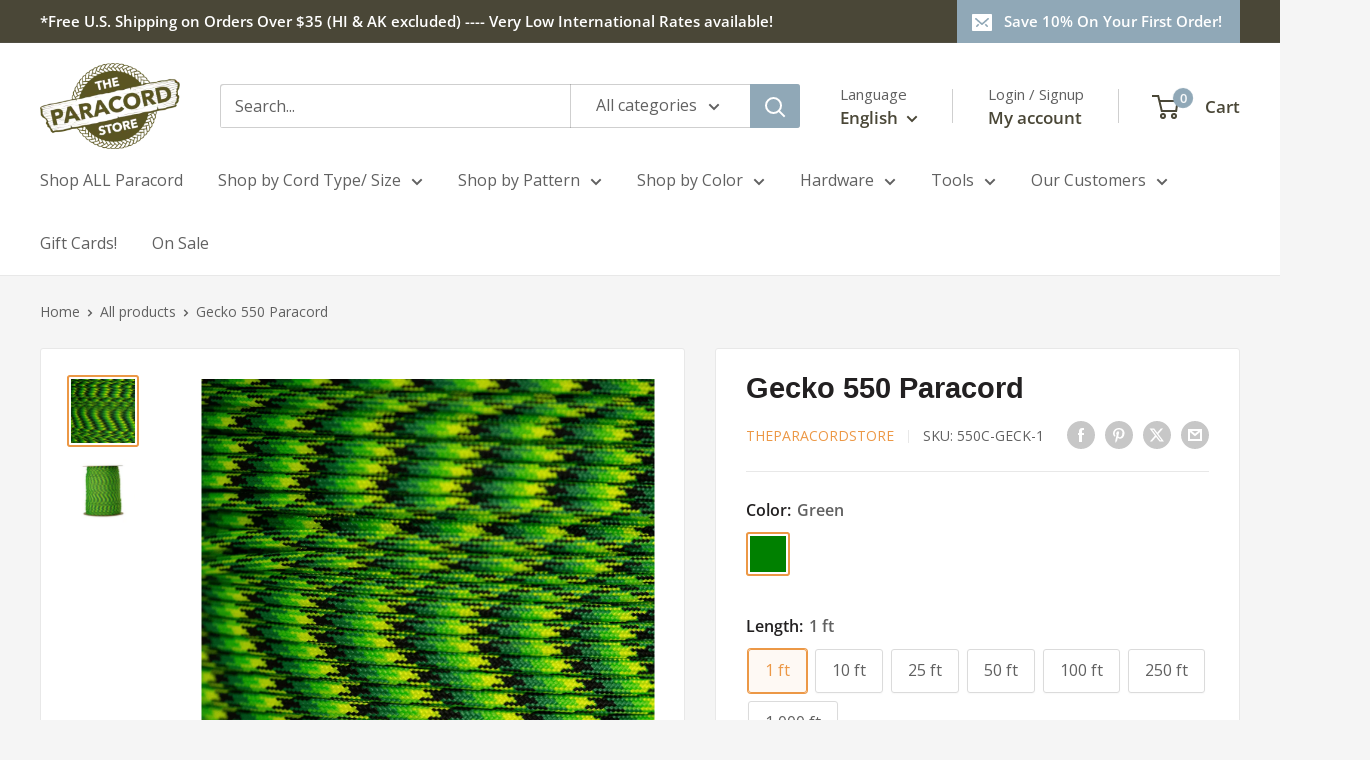

--- FILE ---
content_type: text/html; charset=utf-8
request_url: https://theparacordstore.com/products/gecko-paracord
body_size: 103257
content:
<!doctype html>

<html class="no-js" lang="en">
  <head>
    <meta charset="utf-8">
    <meta name="viewport" content="width=device-width, initial-scale=1.0, height=device-height, minimum-scale=1.0, maximum-scale=1.0">
    <meta name="theme-color" content="#ec9846">
    <meta http-equiv="Content-Security-Policy" content="
  default-src 'self' https:;
  script-src 'self' https: 'unsafe-inline' 'unsafe-eval';
  style-src 'self' https: 'unsafe-inline';
  img-src 'self' data: https:;
  font-src 'self' data: https:;
  object-src 'none';
  base-uri 'self';
  frame-src https:;
  connect-src 'self' https:;">



    <title>Gecko 550 Paracord Type III</title><meta name="description" content="Our Gecko 550 paracord has a 550 lb. breaking strength and a 7 strand core. It is made in the USA by a certified US government contractor."><link rel="canonical" href="https://theparacordstore.com/products/gecko-paracord"><link rel="shortcut icon" href="//theparacordstore.com/cdn/shop/files/Frame_8_96x96.png?v=1669377194" type="image/png"><link rel="preload" as="style" href="//theparacordstore.com/cdn/shop/t/27/assets/theme.css?v=182371843023639059151765915147">
    <link rel="preload" as="script" href="//theparacordstore.com/cdn/shop/t/27/assets/theme.js?v=1815320689903517791744999561">
    <link rel="preconnect" href="https://cdn.shopify.com">
    <link rel="preconnect" href="https://fonts.shopifycdn.com">
    <link rel="dns-prefetch" href="https://productreviews.shopifycdn.com">
    <link rel="dns-prefetch" href="https://ajax.googleapis.com">
    <link rel="dns-prefetch" href="https://maps.googleapis.com">
    <link rel="dns-prefetch" href="https://maps.gstatic.com">

    <meta property="og:type" content="product">
  <meta property="og:title" content="Gecko 550 Paracord"><meta property="og:image" content="http://theparacordstore.com/cdn/shop/files/Gecko550.jpg?v=1718306249">
    <meta property="og:image:secure_url" content="https://theparacordstore.com/cdn/shop/files/Gecko550.jpg?v=1718306249">
    <meta property="og:image:width" content="3708">
    <meta property="og:image:height" content="3708">
    <meta property="product:availability" content="in stock"><meta property="product:price:amount" content="0.99">
  <meta property="product:price:currency" content="USD"><meta property="og:description" content="Our Gecko 550 paracord has a 550 lb. breaking strength and a 7 strand core. It is made in the USA by a certified US government contractor."><meta property="og:url" content="https://theparacordstore.com/products/gecko-paracord">
<meta property="og:site_name" content="The Paracord Store"><meta name="twitter:card" content="summary"><meta name="twitter:title" content="Gecko 550 Paracord">
  <meta name="twitter:description" content="Our Gecko 550 Paracord is ideal for camping, boating, lanyards, whips, survival bracelets and other crafts.

550 Type III Commercial Grade Paracord
Made in USA by a US Government Contractor
550 lb. Tensile Strength
7 Strand Nylon Core
32 Strand Nylon Sheath
5/32&quot; (4mm) Approx. Diameter
Mildew Resistant
Rot Resistant

Please note that actual cord colors may vary from the sample photo. Click here for additional color information. Also, the manufacturing process results in a small percentage of spools with two separate lengths of cord. If your project requires a continuous length of cord, please let us know by email following checkout.">
  <meta name="twitter:image" content="https://theparacordstore.com/cdn/shop/files/Gecko550_600x600_crop_center.jpg?v=1718306249">
    <link rel="preload" href="//theparacordstore.com/cdn/fonts/figtree/figtree_n7.2fd9bfe01586148e644724096c9d75e8c7a90e55.woff2" as="font" type="font/woff2" crossorigin><link rel="preload" href="//theparacordstore.com/cdn/fonts/open_sans/opensans_n4.c32e4d4eca5273f6d4ee95ddf54b5bbb75fc9b61.woff2" as="font" type="font/woff2" crossorigin><style>
  @font-face {
  font-family: Figtree;
  font-weight: 700;
  font-style: normal;
  font-display: swap;
  src: url("//theparacordstore.com/cdn/fonts/figtree/figtree_n7.2fd9bfe01586148e644724096c9d75e8c7a90e55.woff2") format("woff2"),
       url("//theparacordstore.com/cdn/fonts/figtree/figtree_n7.ea05de92d862f9594794ab281c4c3a67501ef5fc.woff") format("woff");
}

  @font-face {
  font-family: "Open Sans";
  font-weight: 400;
  font-style: normal;
  font-display: swap;
  src: url("//theparacordstore.com/cdn/fonts/open_sans/opensans_n4.c32e4d4eca5273f6d4ee95ddf54b5bbb75fc9b61.woff2") format("woff2"),
       url("//theparacordstore.com/cdn/fonts/open_sans/opensans_n4.5f3406f8d94162b37bfa232b486ac93ee892406d.woff") format("woff");
}

@font-face {
  font-family: "Open Sans";
  font-weight: 600;
  font-style: normal;
  font-display: swap;
  src: url("//theparacordstore.com/cdn/fonts/open_sans/opensans_n6.15aeff3c913c3fe570c19cdfeed14ce10d09fb08.woff2") format("woff2"),
       url("//theparacordstore.com/cdn/fonts/open_sans/opensans_n6.14bef14c75f8837a87f70ce22013cb146ee3e9f3.woff") format("woff");
}

@font-face {
  font-family: Figtree;
  font-weight: 700;
  font-style: italic;
  font-display: swap;
  src: url("//theparacordstore.com/cdn/fonts/figtree/figtree_i7.06add7096a6f2ab742e09ec7e498115904eda1fe.woff2") format("woff2"),
       url("//theparacordstore.com/cdn/fonts/figtree/figtree_i7.ee584b5fcaccdbb5518c0228158941f8df81b101.woff") format("woff");
}


  @font-face {
  font-family: "Open Sans";
  font-weight: 700;
  font-style: normal;
  font-display: swap;
  src: url("//theparacordstore.com/cdn/fonts/open_sans/opensans_n7.a9393be1574ea8606c68f4441806b2711d0d13e4.woff2") format("woff2"),
       url("//theparacordstore.com/cdn/fonts/open_sans/opensans_n7.7b8af34a6ebf52beb1a4c1d8c73ad6910ec2e553.woff") format("woff");
}

  @font-face {
  font-family: "Open Sans";
  font-weight: 400;
  font-style: italic;
  font-display: swap;
  src: url("//theparacordstore.com/cdn/fonts/open_sans/opensans_i4.6f1d45f7a46916cc95c694aab32ecbf7509cbf33.woff2") format("woff2"),
       url("//theparacordstore.com/cdn/fonts/open_sans/opensans_i4.4efaa52d5a57aa9a57c1556cc2b7465d18839daa.woff") format("woff");
}

  @font-face {
  font-family: "Open Sans";
  font-weight: 700;
  font-style: italic;
  font-display: swap;
  src: url("//theparacordstore.com/cdn/fonts/open_sans/opensans_i7.916ced2e2ce15f7fcd95d196601a15e7b89ee9a4.woff2") format("woff2"),
       url("//theparacordstore.com/cdn/fonts/open_sans/opensans_i7.99a9cff8c86ea65461de497ade3d515a98f8b32a.woff") format("woff");
}


  :root {
    --default-text-font-size : 15px;
    --base-text-font-size    : 16px;
    --heading-font-family    : Figtree, sans-serif;
    --heading-font-weight    : 700;
    --heading-font-style     : normal;
    --text-font-family       : "Open Sans", sans-serif;
    --text-font-weight       : 400;
    --text-font-style        : normal;
    --text-font-bolder-weight: 600;
    --text-link-decoration   : underline;

    --text-color               : #616161;
    --text-color-rgb           : 97, 97, 97;
    --heading-color            : #222021;
    --border-color             : #e8e8e8;
    --border-color-rgb         : 232, 232, 232;
    --form-border-color        : #dbdbdb;
    --accent-color             : #ec9846;
    --accent-color-rgb         : 236, 152, 70;
    --link-color               : #90a8b7;
    --link-color-hover         : #638398;
    --background               : #f5f5f5;
    --secondary-background     : #ffffff;
    --secondary-background-rgb : 255, 255, 255;
    --accent-background        : rgba(236, 152, 70, 0.08);

    --input-background: #ffffff;

    --error-color       : #cf0e0e;
    --error-background  : rgba(207, 14, 14, 0.07);
    --success-color     : #1c7b36;
    --success-background: rgba(28, 123, 54, 0.11);

    --primary-button-background      : #90a8b7;
    --primary-button-background-rgb  : 144, 168, 183;
    --primary-button-text-color      : #ffffff;
    --secondary-button-background    : #222021;
    --secondary-button-background-rgb: 34, 32, 33;
    --secondary-button-text-color    : #ffffff;

    --header-background      : #ffffff;
    --header-text-color      : #4a4737;
    --header-light-text-color: #616161;
    --header-border-color    : rgba(97, 97, 97, 0.3);
    --header-accent-color    : #90a8b7;

    --footer-background-color:    #ffffff;
    --footer-heading-text-color:  #4a4737;
    --footer-body-text-color:     #4a4737;
    --footer-body-text-color-rgb: 74, 71, 55;
    --footer-accent-color:        #90a8b7;
    --footer-accent-color-rgb:    144, 168, 183;
    --footer-border:              none;
    
    --flickity-arrow-color: #b5b5b5;--product-on-sale-accent           : #ec9846;
    --product-on-sale-accent-rgb       : 236, 152, 70;
    --product-on-sale-color            : #ffffff;
    --product-in-stock-color           : #1c7b36;
    --product-low-stock-color          : #cf0e0e;
    --product-sold-out-color           : #90a8b7;
    --product-custom-label-1-background: #3f6ab1;
    --product-custom-label-1-color     : #ffffff;
    --product-custom-label-2-background: #8a44ae;
    --product-custom-label-2-color     : #ffffff;
    --product-review-star-color        : #ffbd00;

    --mobile-container-gutter : 20px;
    --desktop-container-gutter: 40px;

    /* Shopify related variables */
    --payment-terms-background-color: #f5f5f5;
  }
</style>

<script>
  // IE11 does not have support for CSS variables, so we have to polyfill them
  if (!(((window || {}).CSS || {}).supports && window.CSS.supports('(--a: 0)'))) {
    const script = document.createElement('script');
    script.type = 'text/javascript';
    script.src = 'https://cdn.jsdelivr.net/npm/css-vars-ponyfill@2';
    script.onload = function() {
      cssVars({});
    };

    document.getElementsByTagName('head')[0].appendChild(script);
  }
</script>


    <script>window.performance && window.performance.mark && window.performance.mark('shopify.content_for_header.start');</script><meta name="google-site-verification" content="hhPpA_C2J801ozN9aigT7o1q287O_S2RwRlD-EpvUHs">
<meta name="facebook-domain-verification" content="01o46r8yo55cj4f0wx6690ojkdafmj">
<meta id="shopify-digital-wallet" name="shopify-digital-wallet" content="/62018355351/digital_wallets/dialog">
<meta name="shopify-checkout-api-token" content="6dda68d2ad70bcc69ae16c6cd8b8135d">
<link rel="alternate" hreflang="x-default" href="https://theparacordstore.com/products/gecko-paracord">
<link rel="alternate" hreflang="en" href="https://theparacordstore.com/products/gecko-paracord">
<link rel="alternate" hreflang="es" href="https://theparacordstore.com/es/products/gecko-paracord">
<link rel="alternate" type="application/json+oembed" href="https://theparacordstore.com/products/gecko-paracord.oembed">
<script async="async" src="/checkouts/internal/preloads.js?locale=en-US"></script>
<script id="apple-pay-shop-capabilities" type="application/json">{"shopId":62018355351,"countryCode":"US","currencyCode":"USD","merchantCapabilities":["supports3DS"],"merchantId":"gid:\/\/shopify\/Shop\/62018355351","merchantName":"The Paracord Store","requiredBillingContactFields":["postalAddress","email","phone"],"requiredShippingContactFields":["postalAddress","email","phone"],"shippingType":"shipping","supportedNetworks":["visa","masterCard","amex","discover","elo","jcb"],"total":{"type":"pending","label":"The Paracord Store","amount":"1.00"},"shopifyPaymentsEnabled":true,"supportsSubscriptions":true}</script>
<script id="shopify-features" type="application/json">{"accessToken":"6dda68d2ad70bcc69ae16c6cd8b8135d","betas":["rich-media-storefront-analytics"],"domain":"theparacordstore.com","predictiveSearch":true,"shopId":62018355351,"locale":"en"}</script>
<script>var Shopify = Shopify || {};
Shopify.shop = "theparacordstore.myshopify.com";
Shopify.locale = "en";
Shopify.currency = {"active":"USD","rate":"1.0"};
Shopify.country = "US";
Shopify.theme = {"name":"Upgraded Theme 4\/25\/25 6.3.0","id":141847593111,"schema_name":"Warehouse","schema_version":"6.3.0","theme_store_id":871,"role":"main"};
Shopify.theme.handle = "null";
Shopify.theme.style = {"id":null,"handle":null};
Shopify.cdnHost = "theparacordstore.com/cdn";
Shopify.routes = Shopify.routes || {};
Shopify.routes.root = "/";</script>
<script type="module">!function(o){(o.Shopify=o.Shopify||{}).modules=!0}(window);</script>
<script>!function(o){function n(){var o=[];function n(){o.push(Array.prototype.slice.apply(arguments))}return n.q=o,n}var t=o.Shopify=o.Shopify||{};t.loadFeatures=n(),t.autoloadFeatures=n()}(window);</script>
<script id="shop-js-analytics" type="application/json">{"pageType":"product"}</script>
<script defer="defer" async type="module" src="//theparacordstore.com/cdn/shopifycloud/shop-js/modules/v2/client.init-shop-cart-sync_BT-GjEfc.en.esm.js"></script>
<script defer="defer" async type="module" src="//theparacordstore.com/cdn/shopifycloud/shop-js/modules/v2/chunk.common_D58fp_Oc.esm.js"></script>
<script defer="defer" async type="module" src="//theparacordstore.com/cdn/shopifycloud/shop-js/modules/v2/chunk.modal_xMitdFEc.esm.js"></script>
<script type="module">
  await import("//theparacordstore.com/cdn/shopifycloud/shop-js/modules/v2/client.init-shop-cart-sync_BT-GjEfc.en.esm.js");
await import("//theparacordstore.com/cdn/shopifycloud/shop-js/modules/v2/chunk.common_D58fp_Oc.esm.js");
await import("//theparacordstore.com/cdn/shopifycloud/shop-js/modules/v2/chunk.modal_xMitdFEc.esm.js");

  window.Shopify.SignInWithShop?.initShopCartSync?.({"fedCMEnabled":true,"windoidEnabled":true});

</script>
<script>(function() {
  var isLoaded = false;
  function asyncLoad() {
    if (isLoaded) return;
    isLoaded = true;
    var urls = ["https:\/\/scripts.juniphq.com\/v1\/junip_shopify.js?shop=theparacordstore.myshopify.com","https:\/\/wishlisthero-assets.revampco.com\/store-front\/bundle2.js?shop=theparacordstore.myshopify.com","https:\/\/static.klaviyo.com\/onsite\/js\/klaviyo.js?company_id=V3uvvr\u0026shop=theparacordstore.myshopify.com","https:\/\/static.klaviyo.com\/onsite\/js\/klaviyo.js?company_id=V3uvvr\u0026shop=theparacordstore.myshopify.com","https:\/\/id-shop.govx.com\/app\/theparacordstore.myshopify.com\/govx.js?shop=theparacordstore.myshopify.com","https:\/\/d1639lhkj5l89m.cloudfront.net\/js\/storefront\/uppromote.js?shop=theparacordstore.myshopify.com","https:\/\/sp-seller.webkul.com\/js\/seller_profile_tag.js?shop=theparacordstore.myshopify.com","https:\/\/tools.luckyorange.com\/core\/lo.js?site-id=12237d21\u0026shop=theparacordstore.myshopify.com","\/\/d1liekpayvooaz.cloudfront.net\/apps\/customizery\/customizery.js?shop=theparacordstore.myshopify.com"];
    for (var i = 0; i < urls.length; i++) {
      var s = document.createElement('script');
      s.type = 'text/javascript';
      s.async = true;
      s.src = urls[i];
      var x = document.getElementsByTagName('script')[0];
      x.parentNode.insertBefore(s, x);
    }
  };
  if(window.attachEvent) {
    window.attachEvent('onload', asyncLoad);
  } else {
    window.addEventListener('load', asyncLoad, false);
  }
})();</script>
<script id="__st">var __st={"a":62018355351,"offset":-18000,"reqid":"7a7652d6-4d7b-40f3-b721-3850ed44d309-1769350064","pageurl":"theparacordstore.com\/products\/gecko-paracord","u":"c47ec86eb5c3","p":"product","rtyp":"product","rid":7876156948631};</script>
<script>window.ShopifyPaypalV4VisibilityTracking = true;</script>
<script id="captcha-bootstrap">!function(){'use strict';const t='contact',e='account',n='new_comment',o=[[t,t],['blogs',n],['comments',n],[t,'customer']],c=[[e,'customer_login'],[e,'guest_login'],[e,'recover_customer_password'],[e,'create_customer']],r=t=>t.map((([t,e])=>`form[action*='/${t}']:not([data-nocaptcha='true']) input[name='form_type'][value='${e}']`)).join(','),a=t=>()=>t?[...document.querySelectorAll(t)].map((t=>t.form)):[];function s(){const t=[...o],e=r(t);return a(e)}const i='password',u='form_key',d=['recaptcha-v3-token','g-recaptcha-response','h-captcha-response',i],f=()=>{try{return window.sessionStorage}catch{return}},m='__shopify_v',_=t=>t.elements[u];function p(t,e,n=!1){try{const o=window.sessionStorage,c=JSON.parse(o.getItem(e)),{data:r}=function(t){const{data:e,action:n}=t;return t[m]||n?{data:e,action:n}:{data:t,action:n}}(c);for(const[e,n]of Object.entries(r))t.elements[e]&&(t.elements[e].value=n);n&&o.removeItem(e)}catch(o){console.error('form repopulation failed',{error:o})}}const l='form_type',E='cptcha';function T(t){t.dataset[E]=!0}const w=window,h=w.document,L='Shopify',v='ce_forms',y='captcha';let A=!1;((t,e)=>{const n=(g='f06e6c50-85a8-45c8-87d0-21a2b65856fe',I='https://cdn.shopify.com/shopifycloud/storefront-forms-hcaptcha/ce_storefront_forms_captcha_hcaptcha.v1.5.2.iife.js',D={infoText:'Protected by hCaptcha',privacyText:'Privacy',termsText:'Terms'},(t,e,n)=>{const o=w[L][v],c=o.bindForm;if(c)return c(t,g,e,D).then(n);var r;o.q.push([[t,g,e,D],n]),r=I,A||(h.body.append(Object.assign(h.createElement('script'),{id:'captcha-provider',async:!0,src:r})),A=!0)});var g,I,D;w[L]=w[L]||{},w[L][v]=w[L][v]||{},w[L][v].q=[],w[L][y]=w[L][y]||{},w[L][y].protect=function(t,e){n(t,void 0,e),T(t)},Object.freeze(w[L][y]),function(t,e,n,w,h,L){const[v,y,A,g]=function(t,e,n){const i=e?o:[],u=t?c:[],d=[...i,...u],f=r(d),m=r(i),_=r(d.filter((([t,e])=>n.includes(e))));return[a(f),a(m),a(_),s()]}(w,h,L),I=t=>{const e=t.target;return e instanceof HTMLFormElement?e:e&&e.form},D=t=>v().includes(t);t.addEventListener('submit',(t=>{const e=I(t);if(!e)return;const n=D(e)&&!e.dataset.hcaptchaBound&&!e.dataset.recaptchaBound,o=_(e),c=g().includes(e)&&(!o||!o.value);(n||c)&&t.preventDefault(),c&&!n&&(function(t){try{if(!f())return;!function(t){const e=f();if(!e)return;const n=_(t);if(!n)return;const o=n.value;o&&e.removeItem(o)}(t);const e=Array.from(Array(32),(()=>Math.random().toString(36)[2])).join('');!function(t,e){_(t)||t.append(Object.assign(document.createElement('input'),{type:'hidden',name:u})),t.elements[u].value=e}(t,e),function(t,e){const n=f();if(!n)return;const o=[...t.querySelectorAll(`input[type='${i}']`)].map((({name:t})=>t)),c=[...d,...o],r={};for(const[a,s]of new FormData(t).entries())c.includes(a)||(r[a]=s);n.setItem(e,JSON.stringify({[m]:1,action:t.action,data:r}))}(t,e)}catch(e){console.error('failed to persist form',e)}}(e),e.submit())}));const S=(t,e)=>{t&&!t.dataset[E]&&(n(t,e.some((e=>e===t))),T(t))};for(const o of['focusin','change'])t.addEventListener(o,(t=>{const e=I(t);D(e)&&S(e,y())}));const B=e.get('form_key'),M=e.get(l),P=B&&M;t.addEventListener('DOMContentLoaded',(()=>{const t=y();if(P)for(const e of t)e.elements[l].value===M&&p(e,B);[...new Set([...A(),...v().filter((t=>'true'===t.dataset.shopifyCaptcha))])].forEach((e=>S(e,t)))}))}(h,new URLSearchParams(w.location.search),n,t,e,['guest_login'])})(!0,!0)}();</script>
<script integrity="sha256-4kQ18oKyAcykRKYeNunJcIwy7WH5gtpwJnB7kiuLZ1E=" data-source-attribution="shopify.loadfeatures" defer="defer" src="//theparacordstore.com/cdn/shopifycloud/storefront/assets/storefront/load_feature-a0a9edcb.js" crossorigin="anonymous"></script>
<script data-source-attribution="shopify.dynamic_checkout.dynamic.init">var Shopify=Shopify||{};Shopify.PaymentButton=Shopify.PaymentButton||{isStorefrontPortableWallets:!0,init:function(){window.Shopify.PaymentButton.init=function(){};var t=document.createElement("script");t.src="https://theparacordstore.com/cdn/shopifycloud/portable-wallets/latest/portable-wallets.en.js",t.type="module",document.head.appendChild(t)}};
</script>
<script data-source-attribution="shopify.dynamic_checkout.buyer_consent">
  function portableWalletsHideBuyerConsent(e){var t=document.getElementById("shopify-buyer-consent"),n=document.getElementById("shopify-subscription-policy-button");t&&n&&(t.classList.add("hidden"),t.setAttribute("aria-hidden","true"),n.removeEventListener("click",e))}function portableWalletsShowBuyerConsent(e){var t=document.getElementById("shopify-buyer-consent"),n=document.getElementById("shopify-subscription-policy-button");t&&n&&(t.classList.remove("hidden"),t.removeAttribute("aria-hidden"),n.addEventListener("click",e))}window.Shopify?.PaymentButton&&(window.Shopify.PaymentButton.hideBuyerConsent=portableWalletsHideBuyerConsent,window.Shopify.PaymentButton.showBuyerConsent=portableWalletsShowBuyerConsent);
</script>
<script data-source-attribution="shopify.dynamic_checkout.cart.bootstrap">document.addEventListener("DOMContentLoaded",(function(){function t(){return document.querySelector("shopify-accelerated-checkout-cart, shopify-accelerated-checkout")}if(t())Shopify.PaymentButton.init();else{new MutationObserver((function(e,n){t()&&(Shopify.PaymentButton.init(),n.disconnect())})).observe(document.body,{childList:!0,subtree:!0})}}));
</script>
<link id="shopify-accelerated-checkout-styles" rel="stylesheet" media="screen" href="https://theparacordstore.com/cdn/shopifycloud/portable-wallets/latest/accelerated-checkout-backwards-compat.css" crossorigin="anonymous">
<style id="shopify-accelerated-checkout-cart">
        #shopify-buyer-consent {
  margin-top: 1em;
  display: inline-block;
  width: 100%;
}

#shopify-buyer-consent.hidden {
  display: none;
}

#shopify-subscription-policy-button {
  background: none;
  border: none;
  padding: 0;
  text-decoration: underline;
  font-size: inherit;
  cursor: pointer;
}

#shopify-subscription-policy-button::before {
  box-shadow: none;
}

      </style>

<script>window.performance && window.performance.mark && window.performance.mark('shopify.content_for_header.end');</script>

    <link rel="stylesheet" href="//theparacordstore.com/cdn/shop/t/27/assets/theme.css?v=182371843023639059151765915147">

    <script type="application/ld+json">{"@context":"http:\/\/schema.org\/","@id":"\/products\/gecko-paracord#product","@type":"ProductGroup","brand":{"@type":"Brand","name":"TheParacordStore"},"category":"550 Paracord","description":"Our Gecko 550 Paracord is ideal for camping, boating, lanyards, whips, survival bracelets and other crafts.\n\n550 Type III Commercial Grade Paracord\nMade in USA by a US Government Contractor\n550 lb. Tensile Strength\n7 Strand Nylon Core\n32 Strand Nylon Sheath\n5\/32\" (4mm) Approx. Diameter\nMildew Resistant\nRot Resistant\n\nPlease note that actual cord colors may vary from the sample photo. Click here for additional color information. Also, the manufacturing process results in a small percentage of spools with two separate lengths of cord. If your project requires a continuous length of cord, please let us know by email following checkout.","hasVariant":[{"@id":"\/products\/gecko-paracord?variant=45805287178391#variant","@type":"Product","image":"https:\/\/theparacordstore.com\/cdn\/shop\/files\/Gecko550.jpg?v=1718306249\u0026width=1920","name":"Gecko 550 Paracord - Green \/ 1 ft","offers":{"@id":"\/products\/gecko-paracord?variant=45805287178391#offer","@type":"Offer","availability":"http:\/\/schema.org\/InStock","price":"0.99","priceCurrency":"USD","url":"https:\/\/theparacordstore.com\/products\/gecko-paracord?variant=45805287178391"},"sku":"550C-GECK-1"},{"@id":"\/products\/gecko-paracord?variant=45805287211159#variant","@type":"Product","image":"https:\/\/theparacordstore.com\/cdn\/shop\/files\/Gecko550.jpg?v=1718306249\u0026width=1920","name":"Gecko 550 Paracord - Green \/ 10 ft","offers":{"@id":"\/products\/gecko-paracord?variant=45805287211159#offer","@type":"Offer","availability":"http:\/\/schema.org\/InStock","price":"2.95","priceCurrency":"USD","url":"https:\/\/theparacordstore.com\/products\/gecko-paracord?variant=45805287211159"},"sku":"550C-GECK-10"},{"@id":"\/products\/gecko-paracord?variant=45805287243927#variant","@type":"Product","image":"https:\/\/theparacordstore.com\/cdn\/shop\/files\/Gecko550.jpg?v=1718306249\u0026width=1920","name":"Gecko 550 Paracord - Green \/ 25 ft","offers":{"@id":"\/products\/gecko-paracord?variant=45805287243927#offer","@type":"Offer","availability":"http:\/\/schema.org\/InStock","price":"3.75","priceCurrency":"USD","url":"https:\/\/theparacordstore.com\/products\/gecko-paracord?variant=45805287243927"},"sku":"550C-GECK-25"},{"@id":"\/products\/gecko-paracord?variant=42776096768151#variant","@type":"Product","image":"https:\/\/theparacordstore.com\/cdn\/shop\/files\/Gecko550.jpg?v=1718306249\u0026width=1920","name":"Gecko 550 Paracord - Green \/ 50 ft","offers":{"@id":"\/products\/gecko-paracord?variant=42776096768151#offer","@type":"Offer","availability":"http:\/\/schema.org\/InStock","price":"5.20","priceCurrency":"USD","url":"https:\/\/theparacordstore.com\/products\/gecko-paracord?variant=42776096768151"},"sku":"550C-GECK50"},{"@id":"\/products\/gecko-paracord?variant=42776096800919#variant","@type":"Product","image":"https:\/\/theparacordstore.com\/cdn\/shop\/files\/Gecko550.jpg?v=1718306249\u0026width=1920","name":"Gecko 550 Paracord - Green \/ 100 ft","offers":{"@id":"\/products\/gecko-paracord?variant=42776096800919#offer","@type":"Offer","availability":"http:\/\/schema.org\/InStock","price":"10.75","priceCurrency":"USD","url":"https:\/\/theparacordstore.com\/products\/gecko-paracord?variant=42776096800919"},"sku":"550C-GECK100"},{"@id":"\/products\/gecko-paracord?variant=42776096833687#variant","@type":"Product","image":"https:\/\/theparacordstore.com\/cdn\/shop\/files\/Gecko550Spool.jpg?v=1718306244\u0026width=1920","name":"Gecko 550 Paracord - Green \/ 250 ft","offers":{"@id":"\/products\/gecko-paracord?variant=42776096833687#offer","@type":"Offer","availability":"http:\/\/schema.org\/InStock","price":"22.75","priceCurrency":"USD","url":"https:\/\/theparacordstore.com\/products\/gecko-paracord?variant=42776096833687"},"sku":"550C-GECK250"},{"@id":"\/products\/gecko-paracord?variant=42776096866455#variant","@type":"Product","image":"https:\/\/theparacordstore.com\/cdn\/shop\/files\/Gecko550Spool.jpg?v=1718306244\u0026width=1920","name":"Gecko 550 Paracord - Green \/ 1,000 ft","offers":{"@id":"\/products\/gecko-paracord?variant=42776096866455#offer","@type":"Offer","availability":"http:\/\/schema.org\/InStock","price":"69.00","priceCurrency":"USD","url":"https:\/\/theparacordstore.com\/products\/gecko-paracord?variant=42776096866455"},"sku":"550C-GECK1000"}],"name":"Gecko 550 Paracord","productGroupID":"7876156948631","url":"https:\/\/theparacordstore.com\/products\/gecko-paracord"}</script><script type="application/ld+json">
  {
    "@context": "https://schema.org",
    "@type": "BreadcrumbList",
    "itemListElement": [{
        "@type": "ListItem",
        "position": 1,
        "name": "Home",
        "item": "https://theparacordstore.com"
      },{
            "@type": "ListItem",
            "position": 2,
            "name": "Gecko 550 Paracord",
            "item": "https://theparacordstore.com/products/gecko-paracord"
          }]
  }
</script>
<link href="//theparacordstore.com/cdn/shop/t/27/assets/globo-css.css?v=173639268531209508931746841158" rel="stylesheet" type="text/css" media="all" />
    <script>
      // This allows to expose several variables to the global scope, to be used in scripts
      window.theme = {
        pageType: "product",
        cartCount: 0,
        moneyFormat: "${{amount}}",
        moneyWithCurrencyFormat: "${{amount}} USD",
        currencyCodeEnabled: false,
        showDiscount: false,
        discountMode: "percentage",
        cartType: "drawer"
      };

      window.routes = {
        rootUrl: "\/",
        rootUrlWithoutSlash: '',
        cartUrl: "\/cart",
        cartAddUrl: "\/cart\/add",
        cartChangeUrl: "\/cart\/change",
        searchUrl: "\/search",
        productRecommendationsUrl: "\/recommendations\/products"
      };

      window.languages = {
        productRegularPrice: "Regular price",
        productSalePrice: "Sale price",
        collectionOnSaleLabel: "Save {{savings}}",
        productFormUnavailable: "Unavailable",
        productFormAddToCart: "Add to cart",
        productFormPreOrder: "Pre-order",
        productFormSoldOut: "Sold out",
        productAdded: "Product has been added to your cart",
        productAddedShort: "Added!",
        shippingEstimatorNoResults: "No shipping could be found for your address.",
        shippingEstimatorOneResult: "There is one shipping rate for your address:",
        shippingEstimatorMultipleResults: "There are {{count}} shipping rates for your address:",
        shippingEstimatorErrors: "There are some errors:"
      };

      document.documentElement.className = document.documentElement.className.replace('no-js', 'js');
    </script><script src="//theparacordstore.com/cdn/shop/t/27/assets/theme.js?v=1815320689903517791744999561" defer></script><script>
        (function () {
          window.onpageshow = function() {
            // We force re-freshing the cart content onpageshow, as most browsers will serve a cache copy when hitting the
            // back button, which cause staled data
            document.documentElement.dispatchEvent(new CustomEvent('cart:refresh', {
              bubbles: true,
              detail: {scrollToTop: false}
            }));
          };
        })();
      </script><meta name="google-site-verification" content="jbErwlWeRTcpdXRRsSAbZBXuNmpM-V2MvFY1nDXAcCA" />
  <!-- BEGIN app block: shopify://apps/sales-discounts/blocks/countdown/29205fb1-2e68-4d81-a905-d828a51c8413 --><script id="hc_product_countdown_dates" data-p_id="7876156948631" type="application/json">{"7875663790231":{"sale_start":"2023-11-27T04:10:00+00:00","sale_end":"2023-12-01T04:55:00+00:00"},"7875664904343":{"sale_start":"2023-11-27T04:10:00+00:00","sale_end":"2023-12-01T04:55:00+00:00"},"7875664707735":{"sale_start":"2023-11-27T04:10:00+00:00","sale_end":"2023-12-01T04:55:00+00:00"},"7875664740503":{"sale_start":"2023-11-27T04:10:00+00:00","sale_end":"2023-12-01T04:55:00+00:00"},"7875664838807":{"sale_start":"2023-11-27T04:10:00+00:00","sale_end":"2023-12-01T04:55:00+00:00"},"8449769046167":{"sale_start":"2024-07-31T19:30:00+00:00","sale_end":"2024-08-06T07:30:00+00:00"},"8448731873431":{"sale_start":"2024-07-31T19:30:00+00:00","sale_end":"2024-08-06T07:30:00+00:00"},"8449769275543":{"sale_start":"2024-07-31T19:30:00+00:00","sale_end":"2024-08-06T07:30:00+00:00"},"7876177068183":{"sale_start":"2024-11-27T17:30:00+00:00","sale_end":"2024-12-02T08:30:00+00:00"},"8361431662743":{"sale_start":"2024-11-27T17:30:00+00:00","sale_end":"2024-12-02T08:30:00+00:00"},"7876155998359":{"sale_start":"2024-11-27T17:30:00+00:00","sale_end":"2024-12-02T08:30:00+00:00"}}</script>

            <script>
            let hcCountdownSettings = {
                hp_cd_html: '<div class="hc_cd at_bottom clickable" data-deadline="2025-01-01T08:00:00+00:00" data-end-action="0" data-flip="0" id="hc_cd_9138"><div><p class="hc_cd_heading h2">30% OFF OVER 100 HANKS (No Code) / 15% OFF ALL Bulk Assorted Paracord by the Pound! (Use Promo Code: 24DEC15)</p><p class="hc_cd_subheading">Get them while they last!</p></div><div class="hc_cd-timer timer_2"><div class="hc_cd_timercard"><span class="hc_cd_timernum hc_cd_days">00</span><div class="hc_cd_timerlabel hc_cd_label_days">Days</div></div><div class="hc_cd_timercard"><span class="hc_cd_timernum hc_cd_hours">00</span><div class="hc_cd_timerlabel hc_cd_label_hours">Hours</div></div><div class="hc_cd_timercard"><span class="hc_cd_timernum hc_cd_minutes">00</span><div class="hc_cd_timerlabel hc_cd_label_minutes">Mins</div></div><div class="hc_cd_timercard"><span class="hc_cd_timernum hc_cd_seconds">00</span><div class="hc_cd_timerlabel hc_cd_label_seconds">Secs</div></div></div><a class="hc_cd_button" href="https://theparacordstore.com/collections/paracord-bulk" style="display:none">Shop now</a></div>',
                hp_cd_display_on: 0, 
                hp_cd_call_to_action: 2,
                hp_cd_sticky: 0,
                hp_cd_position: 1,
                hp_cd_link: "https://theparacordstore.com/collections/paracord-bulk",
                p_cd_html: '',
                pp_selector: "form[action*='/cart/add'] button[type='submit']",
                pp_position: 0,
                pp_use_campaign_dates: 0,
                pp_valid_till: ''
            }
            </script>
            <style>#hc_cd_9138 .hc_cd_timernum{ color: #0d0c0c; font-size: 22px; } #hc_cd_9138 .hc_cd_timerlabel{ color: #1d1b1b; font-size: 14px; } #hc_cd_9138 .hc_cd_heading{ font-size: 24px; color: #fcfcfc; } #hc_cd_9138 .hc_cd_subheading{ font-size: 18px; color: #fbfbfb; } #hc_cd_9138 .hc_cd_button{ background-color: #333; color: #FFFFFF; font-size: 14px; border-radius: 4px; } #hc_cd_9138 .hc_cd_button:hover{ color: #FFFFFF; } #hc_cd_9138{ border-color: #90a8b7; border-width: 0px; background: linear-gradient(160deg, #616161, #16a2f8); } #hc_cd_9138 { --timer-background-color: #eee; } </style>
         
<!-- END app block --><!-- BEGIN app block: shopify://apps/klaviyo-email-marketing-sms/blocks/klaviyo-onsite-embed/2632fe16-c075-4321-a88b-50b567f42507 -->












  <script async src="https://static.klaviyo.com/onsite/js/V3uvvr/klaviyo.js?company_id=V3uvvr"></script>
  <script>!function(){if(!window.klaviyo){window._klOnsite=window._klOnsite||[];try{window.klaviyo=new Proxy({},{get:function(n,i){return"push"===i?function(){var n;(n=window._klOnsite).push.apply(n,arguments)}:function(){for(var n=arguments.length,o=new Array(n),w=0;w<n;w++)o[w]=arguments[w];var t="function"==typeof o[o.length-1]?o.pop():void 0,e=new Promise((function(n){window._klOnsite.push([i].concat(o,[function(i){t&&t(i),n(i)}]))}));return e}}})}catch(n){window.klaviyo=window.klaviyo||[],window.klaviyo.push=function(){var n;(n=window._klOnsite).push.apply(n,arguments)}}}}();</script>

  
    <script id="viewed_product">
      if (item == null) {
        var _learnq = _learnq || [];

        var MetafieldReviews = null
        var MetafieldYotpoRating = null
        var MetafieldYotpoCount = null
        var MetafieldLooxRating = null
        var MetafieldLooxCount = null
        var okendoProduct = null
        var okendoProductReviewCount = null
        var okendoProductReviewAverageValue = null
        try {
          // The following fields are used for Customer Hub recently viewed in order to add reviews.
          // This information is not part of __kla_viewed. Instead, it is part of __kla_viewed_reviewed_items
          MetafieldReviews = {};
          MetafieldYotpoRating = null
          MetafieldYotpoCount = null
          MetafieldLooxRating = null
          MetafieldLooxCount = null

          okendoProduct = null
          // If the okendo metafield is not legacy, it will error, which then requires the new json formatted data
          if (okendoProduct && 'error' in okendoProduct) {
            okendoProduct = null
          }
          okendoProductReviewCount = okendoProduct ? okendoProduct.reviewCount : null
          okendoProductReviewAverageValue = okendoProduct ? okendoProduct.reviewAverageValue : null
        } catch (error) {
          console.error('Error in Klaviyo onsite reviews tracking:', error);
        }

        var item = {
          Name: "Gecko 550 Paracord",
          ProductID: 7876156948631,
          Categories: ["1000ft Spool","250ft Spool","550 Paracord","Best Selling Products","COLOR CHART","Fees products","Free 50","GC EX","Green","Multi","Multi\/ Camo\/ Diamond\/ Stripe Hank","New Items \u0026 Essential Tools","Newest Products","On Sale","PARACORD","Products","Sale Stuff!","Spools"],
          ImageURL: "https://theparacordstore.com/cdn/shop/files/Gecko550_grande.jpg?v=1718306249",
          URL: "https://theparacordstore.com/products/gecko-paracord",
          Brand: "TheParacordStore",
          Price: "$0.99",
          Value: "0.99",
          CompareAtPrice: "$6.50"
        };
        _learnq.push(['track', 'Viewed Product', item]);
        _learnq.push(['trackViewedItem', {
          Title: item.Name,
          ItemId: item.ProductID,
          Categories: item.Categories,
          ImageUrl: item.ImageURL,
          Url: item.URL,
          Metadata: {
            Brand: item.Brand,
            Price: item.Price,
            Value: item.Value,
            CompareAtPrice: item.CompareAtPrice
          },
          metafields:{
            reviews: MetafieldReviews,
            yotpo:{
              rating: MetafieldYotpoRating,
              count: MetafieldYotpoCount,
            },
            loox:{
              rating: MetafieldLooxRating,
              count: MetafieldLooxCount,
            },
            okendo: {
              rating: okendoProductReviewAverageValue,
              count: okendoProductReviewCount,
            }
          }
        }]);
      }
    </script>
  




  <script>
    window.klaviyoReviewsProductDesignMode = false
  </script>







<!-- END app block --><!-- BEGIN app block: shopify://apps/pagefly-page-builder/blocks/app-embed/83e179f7-59a0-4589-8c66-c0dddf959200 -->

<!-- BEGIN app snippet: pagefly-cro-ab-testing-main -->







<script>
  ;(function () {
    const url = new URL(window.location)
    const viewParam = url.searchParams.get('view')
    if (viewParam && viewParam.includes('variant-pf-')) {
      url.searchParams.set('pf_v', viewParam)
      url.searchParams.delete('view')
      window.history.replaceState({}, '', url)
    }
  })()
</script>



<script type='module'>
  
  window.PAGEFLY_CRO = window.PAGEFLY_CRO || {}

  window.PAGEFLY_CRO['data_debug'] = {
    original_template_suffix: "all_products",
    allow_ab_test: false,
    ab_test_start_time: 0,
    ab_test_end_time: 0,
    today_date_time: 1769350064000,
  }
  window.PAGEFLY_CRO['GA4'] = { enabled: false}
</script>

<!-- END app snippet -->








  <script src='https://cdn.shopify.com/extensions/019bb4f9-aed6-78a3-be91-e9d44663e6bf/pagefly-page-builder-215/assets/pagefly-helper.js' defer='defer'></script>

  <script src='https://cdn.shopify.com/extensions/019bb4f9-aed6-78a3-be91-e9d44663e6bf/pagefly-page-builder-215/assets/pagefly-general-helper.js' defer='defer'></script>

  <script src='https://cdn.shopify.com/extensions/019bb4f9-aed6-78a3-be91-e9d44663e6bf/pagefly-page-builder-215/assets/pagefly-snap-slider.js' defer='defer'></script>

  <script src='https://cdn.shopify.com/extensions/019bb4f9-aed6-78a3-be91-e9d44663e6bf/pagefly-page-builder-215/assets/pagefly-slideshow-v3.js' defer='defer'></script>

  <script src='https://cdn.shopify.com/extensions/019bb4f9-aed6-78a3-be91-e9d44663e6bf/pagefly-page-builder-215/assets/pagefly-slideshow-v4.js' defer='defer'></script>

  <script src='https://cdn.shopify.com/extensions/019bb4f9-aed6-78a3-be91-e9d44663e6bf/pagefly-page-builder-215/assets/pagefly-glider.js' defer='defer'></script>

  <script src='https://cdn.shopify.com/extensions/019bb4f9-aed6-78a3-be91-e9d44663e6bf/pagefly-page-builder-215/assets/pagefly-slideshow-v1-v2.js' defer='defer'></script>

  <script src='https://cdn.shopify.com/extensions/019bb4f9-aed6-78a3-be91-e9d44663e6bf/pagefly-page-builder-215/assets/pagefly-product-media.js' defer='defer'></script>

  <script src='https://cdn.shopify.com/extensions/019bb4f9-aed6-78a3-be91-e9d44663e6bf/pagefly-page-builder-215/assets/pagefly-product.js' defer='defer'></script>


<script id='pagefly-helper-data' type='application/json'>
  {
    "page_optimization": {
      "assets_prefetching": false
    },
    "elements_asset_mapper": {
      "Accordion": "https://cdn.shopify.com/extensions/019bb4f9-aed6-78a3-be91-e9d44663e6bf/pagefly-page-builder-215/assets/pagefly-accordion.js",
      "Accordion3": "https://cdn.shopify.com/extensions/019bb4f9-aed6-78a3-be91-e9d44663e6bf/pagefly-page-builder-215/assets/pagefly-accordion3.js",
      "CountDown": "https://cdn.shopify.com/extensions/019bb4f9-aed6-78a3-be91-e9d44663e6bf/pagefly-page-builder-215/assets/pagefly-countdown.js",
      "GMap1": "https://cdn.shopify.com/extensions/019bb4f9-aed6-78a3-be91-e9d44663e6bf/pagefly-page-builder-215/assets/pagefly-gmap.js",
      "GMap2": "https://cdn.shopify.com/extensions/019bb4f9-aed6-78a3-be91-e9d44663e6bf/pagefly-page-builder-215/assets/pagefly-gmap.js",
      "GMapBasicV2": "https://cdn.shopify.com/extensions/019bb4f9-aed6-78a3-be91-e9d44663e6bf/pagefly-page-builder-215/assets/pagefly-gmap.js",
      "GMapAdvancedV2": "https://cdn.shopify.com/extensions/019bb4f9-aed6-78a3-be91-e9d44663e6bf/pagefly-page-builder-215/assets/pagefly-gmap.js",
      "HTML.Video": "https://cdn.shopify.com/extensions/019bb4f9-aed6-78a3-be91-e9d44663e6bf/pagefly-page-builder-215/assets/pagefly-htmlvideo.js",
      "HTML.Video2": "https://cdn.shopify.com/extensions/019bb4f9-aed6-78a3-be91-e9d44663e6bf/pagefly-page-builder-215/assets/pagefly-htmlvideo2.js",
      "HTML.Video3": "https://cdn.shopify.com/extensions/019bb4f9-aed6-78a3-be91-e9d44663e6bf/pagefly-page-builder-215/assets/pagefly-htmlvideo2.js",
      "BackgroundVideo": "https://cdn.shopify.com/extensions/019bb4f9-aed6-78a3-be91-e9d44663e6bf/pagefly-page-builder-215/assets/pagefly-htmlvideo2.js",
      "Instagram": "https://cdn.shopify.com/extensions/019bb4f9-aed6-78a3-be91-e9d44663e6bf/pagefly-page-builder-215/assets/pagefly-instagram.js",
      "Instagram2": "https://cdn.shopify.com/extensions/019bb4f9-aed6-78a3-be91-e9d44663e6bf/pagefly-page-builder-215/assets/pagefly-instagram.js",
      "Insta3": "https://cdn.shopify.com/extensions/019bb4f9-aed6-78a3-be91-e9d44663e6bf/pagefly-page-builder-215/assets/pagefly-instagram3.js",
      "Tabs": "https://cdn.shopify.com/extensions/019bb4f9-aed6-78a3-be91-e9d44663e6bf/pagefly-page-builder-215/assets/pagefly-tab.js",
      "Tabs3": "https://cdn.shopify.com/extensions/019bb4f9-aed6-78a3-be91-e9d44663e6bf/pagefly-page-builder-215/assets/pagefly-tab3.js",
      "ProductBox": "https://cdn.shopify.com/extensions/019bb4f9-aed6-78a3-be91-e9d44663e6bf/pagefly-page-builder-215/assets/pagefly-cart.js",
      "FBPageBox2": "https://cdn.shopify.com/extensions/019bb4f9-aed6-78a3-be91-e9d44663e6bf/pagefly-page-builder-215/assets/pagefly-facebook.js",
      "FBLikeButton2": "https://cdn.shopify.com/extensions/019bb4f9-aed6-78a3-be91-e9d44663e6bf/pagefly-page-builder-215/assets/pagefly-facebook.js",
      "TwitterFeed2": "https://cdn.shopify.com/extensions/019bb4f9-aed6-78a3-be91-e9d44663e6bf/pagefly-page-builder-215/assets/pagefly-twitter.js",
      "Paragraph4": "https://cdn.shopify.com/extensions/019bb4f9-aed6-78a3-be91-e9d44663e6bf/pagefly-page-builder-215/assets/pagefly-paragraph4.js",

      "AliReviews": "https://cdn.shopify.com/extensions/019bb4f9-aed6-78a3-be91-e9d44663e6bf/pagefly-page-builder-215/assets/pagefly-3rd-elements.js",
      "BackInStock": "https://cdn.shopify.com/extensions/019bb4f9-aed6-78a3-be91-e9d44663e6bf/pagefly-page-builder-215/assets/pagefly-3rd-elements.js",
      "GloboBackInStock": "https://cdn.shopify.com/extensions/019bb4f9-aed6-78a3-be91-e9d44663e6bf/pagefly-page-builder-215/assets/pagefly-3rd-elements.js",
      "GrowaveWishlist": "https://cdn.shopify.com/extensions/019bb4f9-aed6-78a3-be91-e9d44663e6bf/pagefly-page-builder-215/assets/pagefly-3rd-elements.js",
      "InfiniteOptionsShopPad": "https://cdn.shopify.com/extensions/019bb4f9-aed6-78a3-be91-e9d44663e6bf/pagefly-page-builder-215/assets/pagefly-3rd-elements.js",
      "InkybayProductPersonalizer": "https://cdn.shopify.com/extensions/019bb4f9-aed6-78a3-be91-e9d44663e6bf/pagefly-page-builder-215/assets/pagefly-3rd-elements.js",
      "LimeSpot": "https://cdn.shopify.com/extensions/019bb4f9-aed6-78a3-be91-e9d44663e6bf/pagefly-page-builder-215/assets/pagefly-3rd-elements.js",
      "Loox": "https://cdn.shopify.com/extensions/019bb4f9-aed6-78a3-be91-e9d44663e6bf/pagefly-page-builder-215/assets/pagefly-3rd-elements.js",
      "Opinew": "https://cdn.shopify.com/extensions/019bb4f9-aed6-78a3-be91-e9d44663e6bf/pagefly-page-builder-215/assets/pagefly-3rd-elements.js",
      "Powr": "https://cdn.shopify.com/extensions/019bb4f9-aed6-78a3-be91-e9d44663e6bf/pagefly-page-builder-215/assets/pagefly-3rd-elements.js",
      "ProductReviews": "https://cdn.shopify.com/extensions/019bb4f9-aed6-78a3-be91-e9d44663e6bf/pagefly-page-builder-215/assets/pagefly-3rd-elements.js",
      "PushOwl": "https://cdn.shopify.com/extensions/019bb4f9-aed6-78a3-be91-e9d44663e6bf/pagefly-page-builder-215/assets/pagefly-3rd-elements.js",
      "ReCharge": "https://cdn.shopify.com/extensions/019bb4f9-aed6-78a3-be91-e9d44663e6bf/pagefly-page-builder-215/assets/pagefly-3rd-elements.js",
      "Rivyo": "https://cdn.shopify.com/extensions/019bb4f9-aed6-78a3-be91-e9d44663e6bf/pagefly-page-builder-215/assets/pagefly-3rd-elements.js",
      "TrackingMore": "https://cdn.shopify.com/extensions/019bb4f9-aed6-78a3-be91-e9d44663e6bf/pagefly-page-builder-215/assets/pagefly-3rd-elements.js",
      "Vitals": "https://cdn.shopify.com/extensions/019bb4f9-aed6-78a3-be91-e9d44663e6bf/pagefly-page-builder-215/assets/pagefly-3rd-elements.js",
      "Wiser": "https://cdn.shopify.com/extensions/019bb4f9-aed6-78a3-be91-e9d44663e6bf/pagefly-page-builder-215/assets/pagefly-3rd-elements.js"
    },
    "custom_elements_mapper": {
      "pf-click-action-element": "https://cdn.shopify.com/extensions/019bb4f9-aed6-78a3-be91-e9d44663e6bf/pagefly-page-builder-215/assets/pagefly-click-action-element.js",
      "pf-dialog-element": "https://cdn.shopify.com/extensions/019bb4f9-aed6-78a3-be91-e9d44663e6bf/pagefly-page-builder-215/assets/pagefly-dialog-element.js"
    }
  }
</script>


<!-- END app block --><!-- BEGIN app block: shopify://apps/vo-product-options/blocks/embed-block/430cbd7b-bd20-4c16-ba41-db6f4c645164 --><script>var bcpo_product={"id":7876156948631,"title":"Gecko 550 Paracord","handle":"gecko-paracord","description":"\u003cp\u003eOur Gecko 550 Paracord is ideal for camping, boating, lanyards, whips, survival bracelets and other crafts.\u003c\/p\u003e\n\u003cul\u003e\n\u003cli\u003e550 Type III Commercial Grade Paracord\u003c\/li\u003e\n\u003cli\u003eMade in USA by a US Government Contractor\u003c\/li\u003e\n\u003cli\u003e550 lb. Tensile Strength\u003c\/li\u003e\n\u003cli\u003e7 Strand Nylon Core\u003c\/li\u003e\n\u003cli\u003e32 Strand Nylon Sheath\u003c\/li\u003e\n\u003cli\u003e5\/32\" (4mm) Approx. Diameter\u003c\/li\u003e\n\u003cli\u003eMildew Resistant\u003c\/li\u003e\n\u003cli\u003eRot Resistant\u003c\/li\u003e\n\u003c\/ul\u003e\n\u003cp\u003e\u003cem\u003ePlease note that actual cord colors may vary from the sample photo. \u003ca href=\"\/pages\/product-color-disclaimer\" target=\"\"\u003eClick here\u003c\/a\u003e for additional color information. Also, the manufacturing process results in a small percentage of spools with two separate lengths of cord. If your project requires a continuous length of cord, please let us know by email following checkout.\u003c\/em\u003e\u003c\/p\u003e","published_at":"2025-05-05T14:15:45-04:00","created_at":"2022-12-16T08:37:28-05:00","vendor":"TheParacordStore","type":"550 Paracord","tags":["Category_New Items \u0026 Essential Tools","Category_Paracord","Category_Paracord\/550 Paracord","colorfamily_green","free_50","Hank","Pattern_Multi","Spool"],"price":99,"price_min":99,"price_max":6900,"available":true,"price_varies":true,"compare_at_price":650,"compare_at_price_min":650,"compare_at_price_max":650,"compare_at_price_varies":false,"variants":[{"id":45805287178391,"title":"Green \/ 1 ft","option1":"Green","option2":"1 ft","option3":null,"sku":"550C-GECK-1","requires_shipping":true,"taxable":true,"featured_image":{"id":42005459992727,"product_id":7876156948631,"position":1,"created_at":"2024-06-13T15:17:19-04:00","updated_at":"2024-06-13T15:17:29-04:00","alt":null,"width":3708,"height":3708,"src":"\/\/theparacordstore.com\/cdn\/shop\/files\/Gecko550.jpg?v=1718306249","variant_ids":[42776096768151,42776096800919,45805287178391,45805287211159,45805287243927]},"available":true,"name":"Gecko 550 Paracord - Green \/ 1 ft","public_title":"Green \/ 1 ft","options":["Green","1 ft"],"price":99,"weight":0,"compare_at_price":null,"inventory_management":"shopify","barcode":null,"featured_media":{"alt":null,"id":34738706710679,"position":1,"preview_image":{"aspect_ratio":1.0,"height":3708,"width":3708,"src":"\/\/theparacordstore.com\/cdn\/shop\/files\/Gecko550.jpg?v=1718306249"}},"requires_selling_plan":false,"selling_plan_allocations":[]},{"id":45805287211159,"title":"Green \/ 10 ft","option1":"Green","option2":"10 ft","option3":null,"sku":"550C-GECK-10","requires_shipping":true,"taxable":true,"featured_image":{"id":42005459992727,"product_id":7876156948631,"position":1,"created_at":"2024-06-13T15:17:19-04:00","updated_at":"2024-06-13T15:17:29-04:00","alt":null,"width":3708,"height":3708,"src":"\/\/theparacordstore.com\/cdn\/shop\/files\/Gecko550.jpg?v=1718306249","variant_ids":[42776096768151,42776096800919,45805287178391,45805287211159,45805287243927]},"available":true,"name":"Gecko 550 Paracord - Green \/ 10 ft","public_title":"Green \/ 10 ft","options":["Green","10 ft"],"price":295,"weight":29,"compare_at_price":null,"inventory_management":"shopify","barcode":null,"featured_media":{"alt":null,"id":34738706710679,"position":1,"preview_image":{"aspect_ratio":1.0,"height":3708,"width":3708,"src":"\/\/theparacordstore.com\/cdn\/shop\/files\/Gecko550.jpg?v=1718306249"}},"requires_selling_plan":false,"selling_plan_allocations":[]},{"id":45805287243927,"title":"Green \/ 25 ft","option1":"Green","option2":"25 ft","option3":null,"sku":"550C-GECK-25","requires_shipping":true,"taxable":true,"featured_image":{"id":42005459992727,"product_id":7876156948631,"position":1,"created_at":"2024-06-13T15:17:19-04:00","updated_at":"2024-06-13T15:17:29-04:00","alt":null,"width":3708,"height":3708,"src":"\/\/theparacordstore.com\/cdn\/shop\/files\/Gecko550.jpg?v=1718306249","variant_ids":[42776096768151,42776096800919,45805287178391,45805287211159,45805287243927]},"available":true,"name":"Gecko 550 Paracord - Green \/ 25 ft","public_title":"Green \/ 25 ft","options":["Green","25 ft"],"price":375,"weight":91,"compare_at_price":null,"inventory_management":"shopify","barcode":null,"featured_media":{"alt":null,"id":34738706710679,"position":1,"preview_image":{"aspect_ratio":1.0,"height":3708,"width":3708,"src":"\/\/theparacordstore.com\/cdn\/shop\/files\/Gecko550.jpg?v=1718306249"}},"requires_selling_plan":false,"selling_plan_allocations":[]},{"id":42776096768151,"title":"Green \/ 50 ft","option1":"Green","option2":"50 ft","option3":null,"sku":"550C-GECK50","requires_shipping":true,"taxable":true,"featured_image":{"id":42005459992727,"product_id":7876156948631,"position":1,"created_at":"2024-06-13T15:17:19-04:00","updated_at":"2024-06-13T15:17:29-04:00","alt":null,"width":3708,"height":3708,"src":"\/\/theparacordstore.com\/cdn\/shop\/files\/Gecko550.jpg?v=1718306249","variant_ids":[42776096768151,42776096800919,45805287178391,45805287211159,45805287243927]},"available":true,"name":"Gecko 550 Paracord - Green \/ 50 ft","public_title":"Green \/ 50 ft","options":["Green","50 ft"],"price":520,"weight":113,"compare_at_price":650,"inventory_management":"shopify","barcode":null,"featured_media":{"alt":null,"id":34738706710679,"position":1,"preview_image":{"aspect_ratio":1.0,"height":3708,"width":3708,"src":"\/\/theparacordstore.com\/cdn\/shop\/files\/Gecko550.jpg?v=1718306249"}},"requires_selling_plan":false,"selling_plan_allocations":[]},{"id":42776096800919,"title":"Green \/ 100 ft","option1":"Green","option2":"100 ft","option3":null,"sku":"550C-GECK100","requires_shipping":true,"taxable":true,"featured_image":{"id":42005459992727,"product_id":7876156948631,"position":1,"created_at":"2024-06-13T15:17:19-04:00","updated_at":"2024-06-13T15:17:29-04:00","alt":null,"width":3708,"height":3708,"src":"\/\/theparacordstore.com\/cdn\/shop\/files\/Gecko550.jpg?v=1718306249","variant_ids":[42776096768151,42776096800919,45805287178391,45805287211159,45805287243927]},"available":true,"name":"Gecko 550 Paracord - Green \/ 100 ft","public_title":"Green \/ 100 ft","options":["Green","100 ft"],"price":1075,"weight":213,"compare_at_price":null,"inventory_management":"shopify","barcode":null,"featured_media":{"alt":null,"id":34738706710679,"position":1,"preview_image":{"aspect_ratio":1.0,"height":3708,"width":3708,"src":"\/\/theparacordstore.com\/cdn\/shop\/files\/Gecko550.jpg?v=1718306249"}},"requires_selling_plan":false,"selling_plan_allocations":[]},{"id":42776096833687,"title":"Green \/ 250 ft","option1":"Green","option2":"250 ft","option3":null,"sku":"550C-GECK250","requires_shipping":true,"taxable":true,"featured_image":{"id":42005459959959,"product_id":7876156948631,"position":2,"created_at":"2024-06-13T15:17:19-04:00","updated_at":"2024-06-13T15:17:24-04:00","alt":null,"width":3200,"height":3200,"src":"\/\/theparacordstore.com\/cdn\/shop\/files\/Gecko550Spool.jpg?v=1718306244","variant_ids":[42776096833687,42776096866455]},"available":true,"name":"Gecko 550 Paracord - Green \/ 250 ft","public_title":"Green \/ 250 ft","options":["Green","250 ft"],"price":2275,"weight":703,"compare_at_price":null,"inventory_management":"shopify","barcode":null,"featured_media":{"alt":null,"id":34738706677911,"position":2,"preview_image":{"aspect_ratio":1.0,"height":3200,"width":3200,"src":"\/\/theparacordstore.com\/cdn\/shop\/files\/Gecko550Spool.jpg?v=1718306244"}},"requires_selling_plan":false,"selling_plan_allocations":[]},{"id":42776096866455,"title":"Green \/ 1,000 ft","option1":"Green","option2":"1,000 ft","option3":null,"sku":"550C-GECK1000","requires_shipping":true,"taxable":true,"featured_image":{"id":42005459959959,"product_id":7876156948631,"position":2,"created_at":"2024-06-13T15:17:19-04:00","updated_at":"2024-06-13T15:17:24-04:00","alt":null,"width":3200,"height":3200,"src":"\/\/theparacordstore.com\/cdn\/shop\/files\/Gecko550Spool.jpg?v=1718306244","variant_ids":[42776096833687,42776096866455]},"available":true,"name":"Gecko 550 Paracord - Green \/ 1,000 ft","public_title":"Green \/ 1,000 ft","options":["Green","1,000 ft"],"price":6900,"weight":2263,"compare_at_price":null,"inventory_management":"shopify","barcode":null,"featured_media":{"alt":null,"id":34738706677911,"position":2,"preview_image":{"aspect_ratio":1.0,"height":3200,"width":3200,"src":"\/\/theparacordstore.com\/cdn\/shop\/files\/Gecko550Spool.jpg?v=1718306244"}},"requires_selling_plan":false,"selling_plan_allocations":[]}],"images":["\/\/theparacordstore.com\/cdn\/shop\/files\/Gecko550.jpg?v=1718306249","\/\/theparacordstore.com\/cdn\/shop\/files\/Gecko550Spool.jpg?v=1718306244"],"featured_image":"\/\/theparacordstore.com\/cdn\/shop\/files\/Gecko550.jpg?v=1718306249","options":["Color","Length"],"media":[{"alt":null,"id":34738706710679,"position":1,"preview_image":{"aspect_ratio":1.0,"height":3708,"width":3708,"src":"\/\/theparacordstore.com\/cdn\/shop\/files\/Gecko550.jpg?v=1718306249"},"aspect_ratio":1.0,"height":3708,"media_type":"image","src":"\/\/theparacordstore.com\/cdn\/shop\/files\/Gecko550.jpg?v=1718306249","width":3708},{"alt":null,"id":34738706677911,"position":2,"preview_image":{"aspect_ratio":1.0,"height":3200,"width":3200,"src":"\/\/theparacordstore.com\/cdn\/shop\/files\/Gecko550Spool.jpg?v=1718306244"},"aspect_ratio":1.0,"height":3200,"media_type":"image","src":"\/\/theparacordstore.com\/cdn\/shop\/files\/Gecko550Spool.jpg?v=1718306244","width":3200}],"requires_selling_plan":false,"selling_plan_groups":[],"content":"\u003cp\u003eOur Gecko 550 Paracord is ideal for camping, boating, lanyards, whips, survival bracelets and other crafts.\u003c\/p\u003e\n\u003cul\u003e\n\u003cli\u003e550 Type III Commercial Grade Paracord\u003c\/li\u003e\n\u003cli\u003eMade in USA by a US Government Contractor\u003c\/li\u003e\n\u003cli\u003e550 lb. Tensile Strength\u003c\/li\u003e\n\u003cli\u003e7 Strand Nylon Core\u003c\/li\u003e\n\u003cli\u003e32 Strand Nylon Sheath\u003c\/li\u003e\n\u003cli\u003e5\/32\" (4mm) Approx. Diameter\u003c\/li\u003e\n\u003cli\u003eMildew Resistant\u003c\/li\u003e\n\u003cli\u003eRot Resistant\u003c\/li\u003e\n\u003c\/ul\u003e\n\u003cp\u003e\u003cem\u003ePlease note that actual cord colors may vary from the sample photo. \u003ca href=\"\/pages\/product-color-disclaimer\" target=\"\"\u003eClick here\u003c\/a\u003e for additional color information. Also, the manufacturing process results in a small percentage of spools with two separate lengths of cord. If your project requires a continuous length of cord, please let us know by email following checkout.\u003c\/em\u003e\u003c\/p\u003e"}; bcpo_product.options_with_values = [{"name":"Color","position":1,"values":["Green"]},{"name":"Length","position":2,"values":["1 ft","10 ft","25 ft","50 ft","100 ft","250 ft","1,000 ft"]}];  var bcpo_settings=bcpo_settings || {"_3lj2l":"7876178608279"};var inventory_quantity = [];inventory_quantity.push(10715);inventory_quantity.push(1071);inventory_quantity.push(428);inventory_quantity.push(85);inventory_quantity.push(107);inventory_quantity.push(11);inventory_quantity.push(10);if(bcpo_product) { for (var i = 0; i < bcpo_product.variants.length; i += 1) { bcpo_product.variants[i].inventory_quantity = inventory_quantity[i]; }}window.bcpo = window.bcpo || {}; bcpo.cart = {"note":null,"attributes":{},"original_total_price":0,"total_price":0,"total_discount":0,"total_weight":0.0,"item_count":0,"items":[],"requires_shipping":false,"currency":"USD","items_subtotal_price":0,"cart_level_discount_applications":[],"checkout_charge_amount":0}; bcpo.ogFormData = FormData; bcpo.money_with_currency_format = "${{amount}} USD";bcpo.money_format = "${{amount}}"; if (bcpo_settings) { bcpo_settings.shop_currency = "USD";} else { var bcpo_settings = {shop_currency: "USD" }; }</script>


<!-- END app block --><!-- BEGIN app block: shopify://apps/instafeed/blocks/head-block/c447db20-095d-4a10-9725-b5977662c9d5 --><link rel="preconnect" href="https://cdn.nfcube.com/">
<link rel="preconnect" href="https://scontent.cdninstagram.com/">


  <script>
    document.addEventListener('DOMContentLoaded', function () {
      let instafeedScript = document.createElement('script');

      
        instafeedScript.src = 'https://cdn.nfcube.com/instafeed-e93dfdf042965519265dda94c94f92ad.js';
      

      document.body.appendChild(instafeedScript);
    });
  </script>





<!-- END app block --><!-- BEGIN app block: shopify://apps/smart-filter-search/blocks/app-embed/5cc1944c-3014-4a2a-af40-7d65abc0ef73 --><link href="https://cdn.shopify.com/extensions/019bedf3-dbd2-7a1b-80f7-d2cbc9c6a0cf/smart-product-filters-646/assets/globo.filter.min.js" as="script" rel="preload">
<link rel="preconnect" href="https://filter-x2.globo.io" crossorigin>
<link rel="dns-prefetch" href="https://filter-x2.globo.io"><link rel="stylesheet" href="https://cdn.shopify.com/extensions/019bedf3-dbd2-7a1b-80f7-d2cbc9c6a0cf/smart-product-filters-646/assets/globo.search.css" media="print" onload="this.media='all'">

<meta id="search_terms_value" content="" />
<!-- BEGIN app snippet: global.variables --><script>
  window.shopCurrency = "USD";
  window.shopCountry = "US";
  window.shopLanguageCode = "en";

  window.currentCurrency = "USD";
  window.currentCountry = "US";
  window.currentLanguageCode = "en";

  window.shopCustomer = false

  window.useCustomTreeTemplate = true;
  window.useCustomProductTemplate = true;

  window.GloboFilterRequestOrigin = "https://theparacordstore.com";
  window.GloboFilterShopifyDomain = "theparacordstore.myshopify.com";
  window.GloboFilterSFAT = "";
  window.GloboFilterSFApiVersion = "2025-07";
  window.GloboFilterProxyPath = "/apps/globofilters";
  window.GloboFilterRootUrl = "";
  window.GloboFilterTranslation = {"search":{"suggestions":"Suggestions","collections":"Collections","pages":"Pages","product":"Product","products":"Products","view_all":"Search for","view_all_products":"View all products","not_found":"Sorry, nothing found for","product_not_found":"No products were found","no_result_keywords_suggestions_title":"Popular searches","no_result_products_suggestions_title":"However, You may like","zero_character_keywords_suggestions_title":"Suggestions","zero_character_popular_searches_title":"Popular searches","zero_character_products_suggestions_title":"Trending products"},"form":{"heading":"Search products","select":"-- Select --","search":"Search","submit":"Search","clear":"Clear"},"filter":{"filter_by":"Filter By","clear_all":"Clear All","view":"View","clear":"Clear","in_stock":"In Stock","out_of_stock":"Out of Stock","ready_to_ship":"Ready to ship","search":"Search options","choose_values":"Choose values"},"sort":{"sort_by":"Sort By","manually":"Color","availability_in_stock_first":"Availability","relevance":"Relevance","best_selling":"Best Selling","alphabetically_a_z":"Alphabetically, A-Z","alphabetically_z_a":"Alphabetically, Z-A","price_low_to_high":"Price, low to high","price_high_to_low":"Price, high to low","date_new_to_old":"Date, new to old","date_old_to_new":"Date, old to new","sale_off":"% Sale off"},"product":{"add_to_cart":"Add to cart","unavailable":"Unavailable","sold_out":"Sold out","sale":"Sale","load_more":"Load more","limit":"Show","search":"Search products","no_results":"Sorry, there are no products in this collection"}};
  window.isMultiCurrency =true;
  window.globoEmbedFilterAssetsUrl = 'https://cdn.shopify.com/extensions/019bedf3-dbd2-7a1b-80f7-d2cbc9c6a0cf/smart-product-filters-646/assets/';
  window.assetsUrl = window.globoEmbedFilterAssetsUrl;
  window.GloboMoneyFormat = "${{amount}}";
</script><!-- END app snippet -->
<script type="text/javascript" hs-ignore data-ccm-injected>document.getElementsByTagName('html')[0].classList.add('spf-filter-loading','spf-has-filter', 'gf-left','theme-store-id-871','gf-theme-version-6','spf-layout-theme');
window.enabledEmbedFilter = true;
window.currentThemeId = 141847593111;
window.sortByRelevance = false;
window.moneyFormat = "${{amount}}";
window.GloboMoneyWithCurrencyFormat = "${{amount}} USD";
window.filesUrl = '//theparacordstore.com/cdn/shop/files/';
var GloboEmbedFilterConfig = {
api: {filterUrl: "https://filter-x2.globo.io/filter",searchUrl: "https://filter-x2.globo.io/search", url: "https://filter-x2.globo.io"},
shop: {
  name: "The Paracord Store",
  url: "https://theparacordstore.com",
  domain: "theparacordstore.myshopify.com",
  locale: "en",
  cur_locale: "en",
  predictive_search_url: "/search/suggest",
  country_code: "US",
  root_url: "",
  cart_url: "/cart",
  search_url: "/search",
  cart_add_url: "/cart/add",
  search_terms_value: "",
  product_image: {width: 360, height: 504},
  no_image_url: "https://cdn.shopify.com/s/images/themes/product-1.png",
  swatches: [],
  swatchConfig: {"enable":false},
  enableRecommendation: true,
  themeStoreId: 871,
  hideOneValue: false,
  newUrlStruct: true,
  newUrlForSEO: false,themeTranslation:{"collection":{"product":{"discount_html":"Save {{savings}}","from_price_html":"From {{price_min}}","low_stock_with_quantity_count":{"one":"Only {{count}} unit left"},"in_stock_with_quantity_count":{"other":"In stock, {{count}} units"},"oversell_stock":"Re-stocking soon","in_stock":"In stock","sold_out":"Sold out","pre_order":"Pre-order","add_to_cart":"Add to cart","choose_options":"Choose options","quick_view":"Quick view"}}},redirects: [],
  images: {},
  settings: {"heading_color":"#222021","text_color":"#616161","accent_color":"#ec9846","link_color":"#90a8b7","border_color":"#e8e8e8","background":"#f5f5f5","secondary_background":"#ffffff","error_color":"#cf0e0e","success_color":"#1c7b36","primary_button_background":"#90a8b7","primary_button_text_color":"#ffffff","secondary_button_background":"#222021","secondary_button_text_color":"#ffffff","header_background":"#ffffff","header_text_color":"#4a4737","header_light_text_color":"#616161","header_accent_color":"#90a8b7","footer_background_color":"#ffffff","footer_heading_text_color":"#4a4737","footer_body_text_color":"#4a4737","footer_accent_color":"#90a8b7","product_on_sale_accent":"#ec9846","product_in_stock_color":"#1c7b36","product_low_stock_color":"#cf0e0e","product_sold_out_color":"#90a8b7","product_label_1_background":"#3f6ab1","product_label_2_background":"#8a44ae","product_star_color":"#ffbd00","base_text_font_size":16,"heading_font":{"error":"json not allowed for this object"},"text_font":{"error":"json not allowed for this object"},"underline_links":true,"currency_code_enabled":false,"color_swatch_config":"","animation_image_zoom":true,"show_vendor":false,"show_secondary_image":true,"show_reviews_badge":false,"show_discount":false,"discount_mode":"percentage","product_price_position":"after_title","product_image_size":"natural","show_color_swatch":false,"show_inventory_quantity":false,"low_inventory_threshold":2,"cart_type":"drawer","cart_empty_button_link":"\/collections\/all","cart_show_checkout_button":true,"cart_show_free_shipping_threshold":false,"cart_free_shipping_threshold":"50","social_facebook":"https:\/\/www.facebook.com\/TheParacordStore","social_twitter":"","social_threads":"","social_pinterest":"https:\/\/www.pinterest.com\/550paracord\/","social_instagram":"https:\/\/www.instagram.com\/The.Paracord.Store\/","social_vimeo":"","social_tumblr":"","social_youtube":"https:\/\/www.youtube.com\/theparacordstore550?reload=9","social_tiktok":"https:\/\/www.tiktok.com\/@the.paracord.store","social_linkedin":"linkedin.com\/company\/the-paracord-store","social_snapchat":"","social_fancy":"","favicon":"\/\/theparacordstore.com\/cdn\/shop\/files\/Frame_8.png?v=1669377194","checkout_header_image":null,"checkout_logo_image":"\/\/theparacordstore.com\/cdn\/shop\/files\/Logo_The_Paracord_Store_1.png?v=1669368191","checkout_logo_position":"left","checkout_logo_size":"large","checkout_body_background_image":null,"checkout_body_background_color":"#ffffff","checkout_input_background_color_mode":"white","checkout_sidebar_background_image":null,"checkout_sidebar_background_color":"#f5f5f5","checkout_heading_font":"-apple-system, BlinkMacSystemFont, 'Segoe UI', Roboto, Helvetica, Arial, sans-serif, 'Apple Color Emoji', 'Segoe UI Emoji', 'Segoe UI Symbol'","checkout_body_font":"-apple-system, BlinkMacSystemFont, 'Segoe UI', Roboto, Helvetica, Arial, sans-serif, 'Apple Color Emoji', 'Segoe UI Emoji', 'Segoe UI Symbol'","checkout_accent_color":"#90a8b7","checkout_button_color":"#90a8b7","checkout_error_color":"#ff0000","search_mode":"product,article","share_image":"","customer_layout":"customer_area"},
  gridSettings: {"layout":"theme","useCustomTemplate":true,"useCustomTreeTemplate":true,"skin":1,"limits":[12,24,48],"productsPerPage":24,"sorts":["featured","stock-descending","best-selling","title-ascending","title-descending","price-ascending","price-descending","created-descending","created-ascending","sale-descending"],"noImageUrl":"https:\/\/cdn.shopify.com\/s\/images\/themes\/product-1.png","imageWidth":"360","imageHeight":"504","imageRatio":140,"imageSize":"360_504","alignment":"center","hideOneValue":false,"elements":["saleLabel","quickview","addToCart","price","secondImage"],"saleLabelClass":" sale-text","saleMode":3,"gridItemClass":"spf-col-xl-3 spf-col-lg-3 spf-col-md-6 spf-col-sm-6 spf-col-6","swatchClass":"","swatchConfig":{"enable":false},"variant_redirect":false,"showSelectedVariantInfo":true},
  home_filter: false,
  page: "product",
  sorts: ["featured","stock-descending","best-selling","title-ascending","title-descending","price-ascending","price-descending","created-descending","created-ascending","sale-descending"],
  limits: [12,24,48],
  cache: true,
  layout: "theme",
  marketTaxInclusion: false,
  priceTaxesIncluded: true,
  customerTaxesIncluded: true,
  useCustomTemplate: true,
  hasQuickviewTemplate: false
},
analytic: {"enableViewProductAnalytic":true,"enableSearchAnalytic":true,"enableFilterAnalytic":true,"enableATCAnalytic":false},
taxes: [],
special_countries: ["AE","AT","AU","BE","CH","CZ","DE","DK","ES","FI","FR","HK","IE","IL","IT","JP","KR","MY","NL","NO","NZ","PL","PT","SE","SG","ID","PH","AX","AL","AD","HR","EE","GI","GR","GG","HU","IS","IM","LI","LT","LU","MK","MT","MC","ME","RO","SM","SJ","VA","IN","AW","BS","BB","BZ","BM","VG","BQ","KY","CR","CW","DM","SV","GB","CA","MX"],
adjustments: false,
year_make_model: {
  id: 0,
  prefix: "gff_",
  heading: "",
  showSearchInput: false,
  showClearAllBtn: false
},
filter: {
  id:15217,
  prefix: "gf_",
  layout: 1,
  sublayout: 1,
  showCount: true,
  showRefine: true,
  refineSettings: {"style":"rounded","positions":["sidebar_mobile","toolbar_desktop","toolbar_mobile"],"color":"#000000","iconColor":"#959595","bgColor":"#E8E8E8"},
  isLoadMore: 1,
  filter_on_search_page: true
},
search:{
  enable: true,
  zero_character_suggestion: true,
  pages_suggestion: {enable:false,limit:5},
  keywords_suggestion: {enable:true,limit:10},
  articles_suggestion: {enable:false,limit:5},
  layout: 2,
  product_list_layout: "grid",
  elements: []
},
collection: {
  id:0,
  handle:'',
  sort: "featured",
  vendor: null,
  tags: null,
  type: null,
  term: document.getElementById("search_terms_value") != null ? document.getElementById("search_terms_value").content : "",
  limit: 24,
  settings: {"132224352407":{"show_collection_image":true,"collapse_collection_description":false,"collection_image_size":"medium","products_per_row":"4","default_products_per_page":24,"default_view_layout":"grid","show_quick_buy":"list_grid","show_quick_view":"list","quick_links":"","quick_links_show_products_count":true,"show_filters":false,"show_filter_color_swatch":false,"open_group_filters_mode":"all_open"},"137724395671":{"show_collection_image":true,"collapse_collection_description":false,"collection_image_size":"medium","products_per_row":"4","default_products_per_page":24,"default_view_layout":"grid","show_quick_buy":"list_grid","show_quick_view":"list","quick_links":"","quick_links_show_products_count":true,"show_filters":false,"show_filter_color_swatch":false,"open_group_filters_mode":"all_open"}},
  products_count: 0,
  enableCollectionSearch: true,
  displayTotalProducts: true,
  excludeTags:null,
  showSelectedVariantInfo: true
},
selector: {products: ""}
}
</script>
<script class="globo-filter-settings-js">
try {} catch (error) {}
</script>
<script src="https://cdn.shopify.com/extensions/019bedf3-dbd2-7a1b-80f7-d2cbc9c6a0cf/smart-product-filters-646/assets/globo.filter.themes.min.js" defer></script><style>.gf-block-title h3, 
.gf-block-title .h3,
.gf-form-input-inner label {
  font-size: 14px !important;
  color: #3a3a3a !important;
  text-transform: uppercase !important;
  font-weight: bold !important;
}
.gf-option-block .gf-btn-show-more{
  font-size: 14px !important;
  text-transform: none !important;
  font-weight: normal !important;
}
.gf-option-block ul li a, 
.gf-option-block ul li button, 
.gf-option-block ul li a span.gf-count,
.gf-option-block ul li button span.gf-count,
.gf-clear, 
.gf-clear-all, 
.selected-item.gf-option-label a,
.gf-form-input-inner select,
.gf-refine-toggle{
  font-size: 14px !important;
  color: #000000 !important;
  text-transform: none !important;
  font-weight: normal !important;
}

.gf-refine-toggle-mobile,
.gf-form-button-group button {
  font-size: 14px !important;
  text-transform: none !important;
  font-weight: normal !important;
  color: #3a3a3a !important;
  border: 1px solid #bfbfbf !important;
  background: #ffffff !important;
}
.gf-option-block-box-rectangle.gf-option-block ul li.gf-box-rectangle a,
.gf-option-block-box-rectangle.gf-option-block ul li.gf-box-rectangle button {
  border-color: #000000 !important;
}
.gf-option-block-box-rectangle.gf-option-block ul li.gf-box-rectangle a.checked,
.gf-option-block-box-rectangle.gf-option-block ul li.gf-box-rectangle button.checked{
  color: #fff !important;
  background-color: #000000 !important;
}
@media (min-width: 768px) {
  .gf-option-block-box-rectangle.gf-option-block ul li.gf-box-rectangle button:hover,
  .gf-option-block-box-rectangle.gf-option-block ul li.gf-box-rectangle a:hover {
    color: #fff !important;
    background-color: #000000 !important;	
  }
}
.gf-option-block.gf-option-block-select select {
  color: #000000 !important;
}

#gf-form.loaded, .gf-YMM-forms.loaded {
  background: #FFFFFF !important;
}
#gf-form h2, .gf-YMM-forms h2 {
  color: #3a3a3a !important;
}
#gf-form label, .gf-YMM-forms label{
  color: #3a3a3a !important;
}
.gf-form-input-wrapper select, 
.gf-form-input-wrapper input{
  border: 1px solid #DEDEDE !important;
  background-color: #FFFFFF !important;
  border-radius: 0px !important;
}
#gf-form .gf-form-button-group button, .gf-YMM-forms .gf-form-button-group button{
  color: #FFFFFF !important;
  background: #3a3a3a !important;
  border-radius: 0px !important;
}

.spf-product-card.spf-product-card__template-3 .spf-product__info.hover{
  background: #FFFFFF;
}
a.spf-product-card__image-wrapper{
  padding-top: 100%;
}
.h4.spf-product-card__title a{
  color: #333333;
  font-size: 20px;
  font-family: "Exo 2", sans-serif;   font-weight: 600;  font-style: normal;
  text-transform: capitalize;
}
.h4.spf-product-card__title a:hover{
  color: #000000;
}
.spf-product-card button.spf-product__form-btn-addtocart{
  font-size: 15px;
  font-family: "Open Sans", sans-serif;   font-weight: 700;   font-style: normal;   text-transform: capitalize;
}
.spf-product-card button.spf-product__form-btn-addtocart,
.spf-product-card.spf-product-card__template-4 a.open-quick-view,
.spf-product-card.spf-product-card__template-5 a.open-quick-view,
#gfqv-btn{
  color: #FFFFFF !important;
  border: 1px solid rgba(144, 168, 183, 1) !important;
  background: rgba(144, 168, 183, 1) !important;
}
.spf-product-card button.spf-product__form-btn-addtocart:hover,
.spf-product-card.spf-product-card__template-4 a.open-quick-view:hover,
.spf-product-card.spf-product-card__template-5 a.open-quick-view:hover{
  color: #FFFFFF !important;
  border: 1px solid #000000 !important;
  background: #000000 !important;
}
span.spf-product__label.spf-product__label-soldout{
  color: #ffffff;
  background: #989898;
}
span.spf-product__label.spf-product__label-sale{
  color: #F0F0F0;
  background: #d21625;
}
.spf-product-card__vendor a{
  color: #969595;
  font-size: 14px;
  font-family: "Poppins", sans-serif;   font-weight: 400;   font-style: normal; }
.spf-product-card__vendor a:hover{
  color: #969595;
}
.spf-product-card__price-wrapper{
  font-size: 20px;
}
.spf-image-ratio{
  padding-top:100% !important;
}
.spf-product-card__oldprice,
.spf-product-card__saleprice,
.spf-product-card__price,
.gfqv-product-card__oldprice,
.gfqv-product-card__saleprice,
.gfqv-product-card__price
{
  font-size: 20px;
  font-family: "Open Sans", sans-serif;   font-weight: 400;   font-style: normal; }

span.spf-product-card__price, span.gfqv-product-card__price{
  color: #141414;
}
span.spf-product-card__oldprice, span.gfqv-product-card__oldprice{
  color: #969595;
}
span.spf-product-card__saleprice, span.gfqv-product-card__saleprice{
  color: #d21625;
}
/* Product Title */
.h4.spf-product-card__title{
    
}
.h4.spf-product-card__title a{

}

/* Product Vendor */
.spf-product-card__vendor{
    
}
.spf-product-card__vendor a{

}

/* Product Price */
.spf-product-card__price-wrapper{
    
}

/* Product Old Price */
span.spf-product-card__oldprice{
    
}

/* Product Sale Price */
span.spf-product-card__saleprice{
    
}

/* Product Regular Price */
span.spf-product-card__price{

}

/* Quickview button */
.open-quick-view{
    
}

/* Add to cart button */
button.spf-product__form-btn-addtocart{
    
}

/* Product image */
img.spf-product-card__image{
    
}

/* Sale label */
span.spf-product__label.spf-product__label.spf-product__label-sale{
    
}

/* Sold out label */
span.spf-product__label.spf-product__label.spf-product__label-soldout{
    
}</style><style></style><script></script><style>
  #gf-grid, #gf-grid *, #gf-loading, #gf-tree, #gf-tree * {
    box-sizing: border-box;
    -webkit-box-sizing: border-box;
    -moz-box-sizing: border-box;
  }
  .gf-refine-toggle-mobile span, span#gf-mobile-refine-toggle {
    align-items: center;
    display: flex;
    height: 38px;
    line-height: 1.45;
    padding: 0 10px;
  }
  .gf-left #gf-tree {
    clear: left;
    min-height: 1px;
    text-align: left;
    width: 20%;
    display: inline-flex;
    flex-direction: column;
  }
  .gf-left #gf-tree:not(.spf-hidden) + #gf-grid {
    padding-left: 25px;
    width: 80%;
    display: inline-flex;
    float: none !important;
    flex-direction: column;
  }
  div#gf-grid:after {
    content: "";
    display: block;
    clear: both;
  }
  .gf-controls-search-form {
    display: flex;
    flex-wrap: wrap;
    margin-bottom: 15px;
    position: relative;
  }
  input.gf-controls-search-input {
    -webkit-appearance: none;
    -moz-appearance: none;
    appearance: none;
    border: 1px solid #e8e8e8;
    border-radius: 2px;
    box-sizing: border-box;
    flex: 1 1 auto;
    font-size: 13px;
    height: 40px;
    line-height: 1;
    margin: 0;
    max-width: 100%;
    outline: 0;
    padding: 10px 30px 10px 40px;
    width: 100%
  }
  span.gf-count {
    font-size: .9em;
    opacity: .6
  }
  button.gf-controls-clear-button,button.gf-controls-search-button {
    background: 0 0;
    border: none;
    border-radius: 0;
    box-shadow: none;
    height: 100%;
    left: 0;
    min-width: auto;
    outline: 0;
    padding: 12px!important;
    position: absolute;
    top: 0;
    width: 40px
  }
  button.gf-controls-search-button {
    cursor: default;
    line-height: 1
  }
  button.gf-controls-search-button svg {
    max-height: 100%;
    max-width: 100%
  }
  button.gf-controls-clear-button {
    display: none;
    left: auto;
    right: 0
  }
  .gf-actions {
    align-items: center;
    display: flex;
    flex-wrap: wrap;
    margin-bottom: 15px;
    margin-left: -8px;
    margin-right: -8px
  }
  span.gf-summary {
    flex: 1 1 auto;
    font-size: 14px;
    height: 38px;
    line-height: 38px;
    text-align: left
  }
  .gf-filter-selection {
    display: flex
  }
</style><script class="globo-filter-theme-product-list-selector-js">window.themeProductListSelector = ".card .collection__dynamic-part .product-list";</script><script class="globo-filter-custom-js">if(window.AVADA_SPEED_WHITELIST){const spfs_w = new RegExp("smart-product-filter-search", 'i'); if(Array.isArray(window.AVADA_SPEED_WHITELIST)){window.AVADA_SPEED_WHITELIST.push(spfs_w);}else{window.AVADA_SPEED_WHITELIST = [spfs_w];}} </script><!-- END app block --><!-- BEGIN app block: shopify://apps/mida-replay-heatmaps/blocks/mida_recorder/e4c350c5-eabf-426d-8014-47ef50412bd0 -->
    <script>
        window.msrPageTitle = "Gecko 550 Paracord Type III";
        
            window.msrQuota = "{&quot;version&quot;:&quot;session&quot;,&quot;date&quot;:&quot;2026-01-01T13:05:25.390Z&quot;}";
            window.sessionStorage.setItem("msrQuota", "{&quot;version&quot;:&quot;session&quot;,&quot;date&quot;:&quot;2026-01-01T13:05:25.390Z&quot;}")
        
        window.msrCart = {"note":null,"attributes":{},"original_total_price":0,"total_price":0,"total_discount":0,"total_weight":0.0,"item_count":0,"items":[],"requires_shipping":false,"currency":"USD","items_subtotal_price":0,"cart_level_discount_applications":[],"checkout_charge_amount":0}
        window.msrCustomer = {
            email: "",
            id: "",
        }

        

        
        const product = {"id":7876156948631,"title":"Gecko 550 Paracord","handle":"gecko-paracord","description":"\u003cp\u003eOur Gecko 550 Paracord is ideal for camping, boating, lanyards, whips, survival bracelets and other crafts.\u003c\/p\u003e\n\u003cul\u003e\n\u003cli\u003e550 Type III Commercial Grade Paracord\u003c\/li\u003e\n\u003cli\u003eMade in USA by a US Government Contractor\u003c\/li\u003e\n\u003cli\u003e550 lb. Tensile Strength\u003c\/li\u003e\n\u003cli\u003e7 Strand Nylon Core\u003c\/li\u003e\n\u003cli\u003e32 Strand Nylon Sheath\u003c\/li\u003e\n\u003cli\u003e5\/32\" (4mm) Approx. Diameter\u003c\/li\u003e\n\u003cli\u003eMildew Resistant\u003c\/li\u003e\n\u003cli\u003eRot Resistant\u003c\/li\u003e\n\u003c\/ul\u003e\n\u003cp\u003e\u003cem\u003ePlease note that actual cord colors may vary from the sample photo. \u003ca href=\"\/pages\/product-color-disclaimer\" target=\"\"\u003eClick here\u003c\/a\u003e for additional color information. Also, the manufacturing process results in a small percentage of spools with two separate lengths of cord. If your project requires a continuous length of cord, please let us know by email following checkout.\u003c\/em\u003e\u003c\/p\u003e","published_at":"2025-05-05T14:15:45-04:00","created_at":"2022-12-16T08:37:28-05:00","vendor":"TheParacordStore","type":"550 Paracord","tags":["Category_New Items \u0026 Essential Tools","Category_Paracord","Category_Paracord\/550 Paracord","colorfamily_green","free_50","Hank","Pattern_Multi","Spool"],"price":99,"price_min":99,"price_max":6900,"available":true,"price_varies":true,"compare_at_price":650,"compare_at_price_min":650,"compare_at_price_max":650,"compare_at_price_varies":false,"variants":[{"id":45805287178391,"title":"Green \/ 1 ft","option1":"Green","option2":"1 ft","option3":null,"sku":"550C-GECK-1","requires_shipping":true,"taxable":true,"featured_image":{"id":42005459992727,"product_id":7876156948631,"position":1,"created_at":"2024-06-13T15:17:19-04:00","updated_at":"2024-06-13T15:17:29-04:00","alt":null,"width":3708,"height":3708,"src":"\/\/theparacordstore.com\/cdn\/shop\/files\/Gecko550.jpg?v=1718306249","variant_ids":[42776096768151,42776096800919,45805287178391,45805287211159,45805287243927]},"available":true,"name":"Gecko 550 Paracord - Green \/ 1 ft","public_title":"Green \/ 1 ft","options":["Green","1 ft"],"price":99,"weight":0,"compare_at_price":null,"inventory_management":"shopify","barcode":null,"featured_media":{"alt":null,"id":34738706710679,"position":1,"preview_image":{"aspect_ratio":1.0,"height":3708,"width":3708,"src":"\/\/theparacordstore.com\/cdn\/shop\/files\/Gecko550.jpg?v=1718306249"}},"requires_selling_plan":false,"selling_plan_allocations":[]},{"id":45805287211159,"title":"Green \/ 10 ft","option1":"Green","option2":"10 ft","option3":null,"sku":"550C-GECK-10","requires_shipping":true,"taxable":true,"featured_image":{"id":42005459992727,"product_id":7876156948631,"position":1,"created_at":"2024-06-13T15:17:19-04:00","updated_at":"2024-06-13T15:17:29-04:00","alt":null,"width":3708,"height":3708,"src":"\/\/theparacordstore.com\/cdn\/shop\/files\/Gecko550.jpg?v=1718306249","variant_ids":[42776096768151,42776096800919,45805287178391,45805287211159,45805287243927]},"available":true,"name":"Gecko 550 Paracord - Green \/ 10 ft","public_title":"Green \/ 10 ft","options":["Green","10 ft"],"price":295,"weight":29,"compare_at_price":null,"inventory_management":"shopify","barcode":null,"featured_media":{"alt":null,"id":34738706710679,"position":1,"preview_image":{"aspect_ratio":1.0,"height":3708,"width":3708,"src":"\/\/theparacordstore.com\/cdn\/shop\/files\/Gecko550.jpg?v=1718306249"}},"requires_selling_plan":false,"selling_plan_allocations":[]},{"id":45805287243927,"title":"Green \/ 25 ft","option1":"Green","option2":"25 ft","option3":null,"sku":"550C-GECK-25","requires_shipping":true,"taxable":true,"featured_image":{"id":42005459992727,"product_id":7876156948631,"position":1,"created_at":"2024-06-13T15:17:19-04:00","updated_at":"2024-06-13T15:17:29-04:00","alt":null,"width":3708,"height":3708,"src":"\/\/theparacordstore.com\/cdn\/shop\/files\/Gecko550.jpg?v=1718306249","variant_ids":[42776096768151,42776096800919,45805287178391,45805287211159,45805287243927]},"available":true,"name":"Gecko 550 Paracord - Green \/ 25 ft","public_title":"Green \/ 25 ft","options":["Green","25 ft"],"price":375,"weight":91,"compare_at_price":null,"inventory_management":"shopify","barcode":null,"featured_media":{"alt":null,"id":34738706710679,"position":1,"preview_image":{"aspect_ratio":1.0,"height":3708,"width":3708,"src":"\/\/theparacordstore.com\/cdn\/shop\/files\/Gecko550.jpg?v=1718306249"}},"requires_selling_plan":false,"selling_plan_allocations":[]},{"id":42776096768151,"title":"Green \/ 50 ft","option1":"Green","option2":"50 ft","option3":null,"sku":"550C-GECK50","requires_shipping":true,"taxable":true,"featured_image":{"id":42005459992727,"product_id":7876156948631,"position":1,"created_at":"2024-06-13T15:17:19-04:00","updated_at":"2024-06-13T15:17:29-04:00","alt":null,"width":3708,"height":3708,"src":"\/\/theparacordstore.com\/cdn\/shop\/files\/Gecko550.jpg?v=1718306249","variant_ids":[42776096768151,42776096800919,45805287178391,45805287211159,45805287243927]},"available":true,"name":"Gecko 550 Paracord - Green \/ 50 ft","public_title":"Green \/ 50 ft","options":["Green","50 ft"],"price":520,"weight":113,"compare_at_price":650,"inventory_management":"shopify","barcode":null,"featured_media":{"alt":null,"id":34738706710679,"position":1,"preview_image":{"aspect_ratio":1.0,"height":3708,"width":3708,"src":"\/\/theparacordstore.com\/cdn\/shop\/files\/Gecko550.jpg?v=1718306249"}},"requires_selling_plan":false,"selling_plan_allocations":[]},{"id":42776096800919,"title":"Green \/ 100 ft","option1":"Green","option2":"100 ft","option3":null,"sku":"550C-GECK100","requires_shipping":true,"taxable":true,"featured_image":{"id":42005459992727,"product_id":7876156948631,"position":1,"created_at":"2024-06-13T15:17:19-04:00","updated_at":"2024-06-13T15:17:29-04:00","alt":null,"width":3708,"height":3708,"src":"\/\/theparacordstore.com\/cdn\/shop\/files\/Gecko550.jpg?v=1718306249","variant_ids":[42776096768151,42776096800919,45805287178391,45805287211159,45805287243927]},"available":true,"name":"Gecko 550 Paracord - Green \/ 100 ft","public_title":"Green \/ 100 ft","options":["Green","100 ft"],"price":1075,"weight":213,"compare_at_price":null,"inventory_management":"shopify","barcode":null,"featured_media":{"alt":null,"id":34738706710679,"position":1,"preview_image":{"aspect_ratio":1.0,"height":3708,"width":3708,"src":"\/\/theparacordstore.com\/cdn\/shop\/files\/Gecko550.jpg?v=1718306249"}},"requires_selling_plan":false,"selling_plan_allocations":[]},{"id":42776096833687,"title":"Green \/ 250 ft","option1":"Green","option2":"250 ft","option3":null,"sku":"550C-GECK250","requires_shipping":true,"taxable":true,"featured_image":{"id":42005459959959,"product_id":7876156948631,"position":2,"created_at":"2024-06-13T15:17:19-04:00","updated_at":"2024-06-13T15:17:24-04:00","alt":null,"width":3200,"height":3200,"src":"\/\/theparacordstore.com\/cdn\/shop\/files\/Gecko550Spool.jpg?v=1718306244","variant_ids":[42776096833687,42776096866455]},"available":true,"name":"Gecko 550 Paracord - Green \/ 250 ft","public_title":"Green \/ 250 ft","options":["Green","250 ft"],"price":2275,"weight":703,"compare_at_price":null,"inventory_management":"shopify","barcode":null,"featured_media":{"alt":null,"id":34738706677911,"position":2,"preview_image":{"aspect_ratio":1.0,"height":3200,"width":3200,"src":"\/\/theparacordstore.com\/cdn\/shop\/files\/Gecko550Spool.jpg?v=1718306244"}},"requires_selling_plan":false,"selling_plan_allocations":[]},{"id":42776096866455,"title":"Green \/ 1,000 ft","option1":"Green","option2":"1,000 ft","option3":null,"sku":"550C-GECK1000","requires_shipping":true,"taxable":true,"featured_image":{"id":42005459959959,"product_id":7876156948631,"position":2,"created_at":"2024-06-13T15:17:19-04:00","updated_at":"2024-06-13T15:17:24-04:00","alt":null,"width":3200,"height":3200,"src":"\/\/theparacordstore.com\/cdn\/shop\/files\/Gecko550Spool.jpg?v=1718306244","variant_ids":[42776096833687,42776096866455]},"available":true,"name":"Gecko 550 Paracord - Green \/ 1,000 ft","public_title":"Green \/ 1,000 ft","options":["Green","1,000 ft"],"price":6900,"weight":2263,"compare_at_price":null,"inventory_management":"shopify","barcode":null,"featured_media":{"alt":null,"id":34738706677911,"position":2,"preview_image":{"aspect_ratio":1.0,"height":3200,"width":3200,"src":"\/\/theparacordstore.com\/cdn\/shop\/files\/Gecko550Spool.jpg?v=1718306244"}},"requires_selling_plan":false,"selling_plan_allocations":[]}],"images":["\/\/theparacordstore.com\/cdn\/shop\/files\/Gecko550.jpg?v=1718306249","\/\/theparacordstore.com\/cdn\/shop\/files\/Gecko550Spool.jpg?v=1718306244"],"featured_image":"\/\/theparacordstore.com\/cdn\/shop\/files\/Gecko550.jpg?v=1718306249","options":["Color","Length"],"media":[{"alt":null,"id":34738706710679,"position":1,"preview_image":{"aspect_ratio":1.0,"height":3708,"width":3708,"src":"\/\/theparacordstore.com\/cdn\/shop\/files\/Gecko550.jpg?v=1718306249"},"aspect_ratio":1.0,"height":3708,"media_type":"image","src":"\/\/theparacordstore.com\/cdn\/shop\/files\/Gecko550.jpg?v=1718306249","width":3708},{"alt":null,"id":34738706677911,"position":2,"preview_image":{"aspect_ratio":1.0,"height":3200,"width":3200,"src":"\/\/theparacordstore.com\/cdn\/shop\/files\/Gecko550Spool.jpg?v=1718306244"},"aspect_ratio":1.0,"height":3200,"media_type":"image","src":"\/\/theparacordstore.com\/cdn\/shop\/files\/Gecko550Spool.jpg?v=1718306244","width":3200}],"requires_selling_plan":false,"selling_plan_groups":[],"content":"\u003cp\u003eOur Gecko 550 Paracord is ideal for camping, boating, lanyards, whips, survival bracelets and other crafts.\u003c\/p\u003e\n\u003cul\u003e\n\u003cli\u003e550 Type III Commercial Grade Paracord\u003c\/li\u003e\n\u003cli\u003eMade in USA by a US Government Contractor\u003c\/li\u003e\n\u003cli\u003e550 lb. Tensile Strength\u003c\/li\u003e\n\u003cli\u003e7 Strand Nylon Core\u003c\/li\u003e\n\u003cli\u003e32 Strand Nylon Sheath\u003c\/li\u003e\n\u003cli\u003e5\/32\" (4mm) Approx. Diameter\u003c\/li\u003e\n\u003cli\u003eMildew Resistant\u003c\/li\u003e\n\u003cli\u003eRot Resistant\u003c\/li\u003e\n\u003c\/ul\u003e\n\u003cp\u003e\u003cem\u003ePlease note that actual cord colors may vary from the sample photo. \u003ca href=\"\/pages\/product-color-disclaimer\" target=\"\"\u003eClick here\u003c\/a\u003e for additional color information. Also, the manufacturing process results in a small percentage of spools with two separate lengths of cord. If your project requires a continuous length of cord, please let us know by email following checkout.\u003c\/em\u003e\u003c\/p\u003e"};
        if(product) {
            window.sessionStorage.setItem(product.id, "" || "Default")
        }
        window.msrTheme = {
            name: "",
            type: "product",
        };
        window.msrData = Object.freeze({
            proxy: '',
        });
    </script>
    
    
        <script src='https://cdn.shopify.com/extensions/019bea4f-e219-7452-abf6-3dcfad3ea58e/version_ce6a1632-2026-01-23_17h04m/assets/recorder.msr.js' defer='defer'></script>
    
    

    




<!-- END app block --><script src="https://cdn.shopify.com/extensions/019bbca0-fcf5-7f6c-8590-d768dd0bcdd7/sdm-extensions-56/assets/hc-countdown.min.js" type="text/javascript" defer="defer"></script>
<link href="https://cdn.shopify.com/extensions/019bbca0-fcf5-7f6c-8590-d768dd0bcdd7/sdm-extensions-56/assets/hc-countdown.css" rel="stylesheet" type="text/css" media="all">
<script src="https://cdn.shopify.com/extensions/019b92df-1966-750c-943d-a8ced4b05ac2/option-cli3-369/assets/gpomain.js" type="text/javascript" defer="defer"></script>
<script src="https://cdn.shopify.com/extensions/019becdd-5e19-7433-8309-78569c505f2a/best-custom-product-options-417/assets/best_custom_product_options.js" type="text/javascript" defer="defer"></script>
<link href="https://cdn.shopify.com/extensions/019becdd-5e19-7433-8309-78569c505f2a/best-custom-product-options-417/assets/bcpo-front.css" rel="stylesheet" type="text/css" media="all">
<script src="https://cdn.shopify.com/extensions/019bedf3-dbd2-7a1b-80f7-d2cbc9c6a0cf/smart-product-filters-646/assets/globo.filter.min.js" type="text/javascript" defer="defer"></script>
<link href="https://monorail-edge.shopifysvc.com" rel="dns-prefetch">
<script>(function(){if ("sendBeacon" in navigator && "performance" in window) {try {var session_token_from_headers = performance.getEntriesByType('navigation')[0].serverTiming.find(x => x.name == '_s').description;} catch {var session_token_from_headers = undefined;}var session_cookie_matches = document.cookie.match(/_shopify_s=([^;]*)/);var session_token_from_cookie = session_cookie_matches && session_cookie_matches.length === 2 ? session_cookie_matches[1] : "";var session_token = session_token_from_headers || session_token_from_cookie || "";function handle_abandonment_event(e) {var entries = performance.getEntries().filter(function(entry) {return /monorail-edge.shopifysvc.com/.test(entry.name);});if (!window.abandonment_tracked && entries.length === 0) {window.abandonment_tracked = true;var currentMs = Date.now();var navigation_start = performance.timing.navigationStart;var payload = {shop_id: 62018355351,url: window.location.href,navigation_start,duration: currentMs - navigation_start,session_token,page_type: "product"};window.navigator.sendBeacon("https://monorail-edge.shopifysvc.com/v1/produce", JSON.stringify({schema_id: "online_store_buyer_site_abandonment/1.1",payload: payload,metadata: {event_created_at_ms: currentMs,event_sent_at_ms: currentMs}}));}}window.addEventListener('pagehide', handle_abandonment_event);}}());</script>
<script id="web-pixels-manager-setup">(function e(e,d,r,n,o){if(void 0===o&&(o={}),!Boolean(null===(a=null===(i=window.Shopify)||void 0===i?void 0:i.analytics)||void 0===a?void 0:a.replayQueue)){var i,a;window.Shopify=window.Shopify||{};var t=window.Shopify;t.analytics=t.analytics||{};var s=t.analytics;s.replayQueue=[],s.publish=function(e,d,r){return s.replayQueue.push([e,d,r]),!0};try{self.performance.mark("wpm:start")}catch(e){}var l=function(){var e={modern:/Edge?\/(1{2}[4-9]|1[2-9]\d|[2-9]\d{2}|\d{4,})\.\d+(\.\d+|)|Firefox\/(1{2}[4-9]|1[2-9]\d|[2-9]\d{2}|\d{4,})\.\d+(\.\d+|)|Chrom(ium|e)\/(9{2}|\d{3,})\.\d+(\.\d+|)|(Maci|X1{2}).+ Version\/(15\.\d+|(1[6-9]|[2-9]\d|\d{3,})\.\d+)([,.]\d+|)( \(\w+\)|)( Mobile\/\w+|) Safari\/|Chrome.+OPR\/(9{2}|\d{3,})\.\d+\.\d+|(CPU[ +]OS|iPhone[ +]OS|CPU[ +]iPhone|CPU IPhone OS|CPU iPad OS)[ +]+(15[._]\d+|(1[6-9]|[2-9]\d|\d{3,})[._]\d+)([._]\d+|)|Android:?[ /-](13[3-9]|1[4-9]\d|[2-9]\d{2}|\d{4,})(\.\d+|)(\.\d+|)|Android.+Firefox\/(13[5-9]|1[4-9]\d|[2-9]\d{2}|\d{4,})\.\d+(\.\d+|)|Android.+Chrom(ium|e)\/(13[3-9]|1[4-9]\d|[2-9]\d{2}|\d{4,})\.\d+(\.\d+|)|SamsungBrowser\/([2-9]\d|\d{3,})\.\d+/,legacy:/Edge?\/(1[6-9]|[2-9]\d|\d{3,})\.\d+(\.\d+|)|Firefox\/(5[4-9]|[6-9]\d|\d{3,})\.\d+(\.\d+|)|Chrom(ium|e)\/(5[1-9]|[6-9]\d|\d{3,})\.\d+(\.\d+|)([\d.]+$|.*Safari\/(?![\d.]+ Edge\/[\d.]+$))|(Maci|X1{2}).+ Version\/(10\.\d+|(1[1-9]|[2-9]\d|\d{3,})\.\d+)([,.]\d+|)( \(\w+\)|)( Mobile\/\w+|) Safari\/|Chrome.+OPR\/(3[89]|[4-9]\d|\d{3,})\.\d+\.\d+|(CPU[ +]OS|iPhone[ +]OS|CPU[ +]iPhone|CPU IPhone OS|CPU iPad OS)[ +]+(10[._]\d+|(1[1-9]|[2-9]\d|\d{3,})[._]\d+)([._]\d+|)|Android:?[ /-](13[3-9]|1[4-9]\d|[2-9]\d{2}|\d{4,})(\.\d+|)(\.\d+|)|Mobile Safari.+OPR\/([89]\d|\d{3,})\.\d+\.\d+|Android.+Firefox\/(13[5-9]|1[4-9]\d|[2-9]\d{2}|\d{4,})\.\d+(\.\d+|)|Android.+Chrom(ium|e)\/(13[3-9]|1[4-9]\d|[2-9]\d{2}|\d{4,})\.\d+(\.\d+|)|Android.+(UC? ?Browser|UCWEB|U3)[ /]?(15\.([5-9]|\d{2,})|(1[6-9]|[2-9]\d|\d{3,})\.\d+)\.\d+|SamsungBrowser\/(5\.\d+|([6-9]|\d{2,})\.\d+)|Android.+MQ{2}Browser\/(14(\.(9|\d{2,})|)|(1[5-9]|[2-9]\d|\d{3,})(\.\d+|))(\.\d+|)|K[Aa][Ii]OS\/(3\.\d+|([4-9]|\d{2,})\.\d+)(\.\d+|)/},d=e.modern,r=e.legacy,n=navigator.userAgent;return n.match(d)?"modern":n.match(r)?"legacy":"unknown"}(),u="modern"===l?"modern":"legacy",c=(null!=n?n:{modern:"",legacy:""})[u],f=function(e){return[e.baseUrl,"/wpm","/b",e.hashVersion,"modern"===e.buildTarget?"m":"l",".js"].join("")}({baseUrl:d,hashVersion:r,buildTarget:u}),m=function(e){var d=e.version,r=e.bundleTarget,n=e.surface,o=e.pageUrl,i=e.monorailEndpoint;return{emit:function(e){var a=e.status,t=e.errorMsg,s=(new Date).getTime(),l=JSON.stringify({metadata:{event_sent_at_ms:s},events:[{schema_id:"web_pixels_manager_load/3.1",payload:{version:d,bundle_target:r,page_url:o,status:a,surface:n,error_msg:t},metadata:{event_created_at_ms:s}}]});if(!i)return console&&console.warn&&console.warn("[Web Pixels Manager] No Monorail endpoint provided, skipping logging."),!1;try{return self.navigator.sendBeacon.bind(self.navigator)(i,l)}catch(e){}var u=new XMLHttpRequest;try{return u.open("POST",i,!0),u.setRequestHeader("Content-Type","text/plain"),u.send(l),!0}catch(e){return console&&console.warn&&console.warn("[Web Pixels Manager] Got an unhandled error while logging to Monorail."),!1}}}}({version:r,bundleTarget:l,surface:e.surface,pageUrl:self.location.href,monorailEndpoint:e.monorailEndpoint});try{o.browserTarget=l,function(e){var d=e.src,r=e.async,n=void 0===r||r,o=e.onload,i=e.onerror,a=e.sri,t=e.scriptDataAttributes,s=void 0===t?{}:t,l=document.createElement("script"),u=document.querySelector("head"),c=document.querySelector("body");if(l.async=n,l.src=d,a&&(l.integrity=a,l.crossOrigin="anonymous"),s)for(var f in s)if(Object.prototype.hasOwnProperty.call(s,f))try{l.dataset[f]=s[f]}catch(e){}if(o&&l.addEventListener("load",o),i&&l.addEventListener("error",i),u)u.appendChild(l);else{if(!c)throw new Error("Did not find a head or body element to append the script");c.appendChild(l)}}({src:f,async:!0,onload:function(){if(!function(){var e,d;return Boolean(null===(d=null===(e=window.Shopify)||void 0===e?void 0:e.analytics)||void 0===d?void 0:d.initialized)}()){var d=window.webPixelsManager.init(e)||void 0;if(d){var r=window.Shopify.analytics;r.replayQueue.forEach((function(e){var r=e[0],n=e[1],o=e[2];d.publishCustomEvent(r,n,o)})),r.replayQueue=[],r.publish=d.publishCustomEvent,r.visitor=d.visitor,r.initialized=!0}}},onerror:function(){return m.emit({status:"failed",errorMsg:"".concat(f," has failed to load")})},sri:function(e){var d=/^sha384-[A-Za-z0-9+/=]+$/;return"string"==typeof e&&d.test(e)}(c)?c:"",scriptDataAttributes:o}),m.emit({status:"loading"})}catch(e){m.emit({status:"failed",errorMsg:(null==e?void 0:e.message)||"Unknown error"})}}})({shopId: 62018355351,storefrontBaseUrl: "https://theparacordstore.com",extensionsBaseUrl: "https://extensions.shopifycdn.com/cdn/shopifycloud/web-pixels-manager",monorailEndpoint: "https://monorail-edge.shopifysvc.com/unstable/produce_batch",surface: "storefront-renderer",enabledBetaFlags: ["2dca8a86"],webPixelsConfigList: [{"id":"1390510231","configuration":"{\"accountID\":\"V3uvvr\",\"webPixelConfig\":\"eyJlbmFibGVBZGRlZFRvQ2FydEV2ZW50cyI6IHRydWV9\"}","eventPayloadVersion":"v1","runtimeContext":"STRICT","scriptVersion":"524f6c1ee37bacdca7657a665bdca589","type":"APP","apiClientId":123074,"privacyPurposes":["ANALYTICS","MARKETING"],"dataSharingAdjustments":{"protectedCustomerApprovalScopes":["read_customer_address","read_customer_email","read_customer_name","read_customer_personal_data","read_customer_phone"]}},{"id":"955089047","configuration":"{\"siteId\":\"12237d21\",\"environment\":\"production\",\"isPlusUser\":\"false\"}","eventPayloadVersion":"v1","runtimeContext":"STRICT","scriptVersion":"d38a2000dcd0eb072d7eed6a88122b6b","type":"APP","apiClientId":187969,"privacyPurposes":["ANALYTICS","MARKETING"],"capabilities":["advanced_dom_events"],"dataSharingAdjustments":{"protectedCustomerApprovalScopes":[]}},{"id":"945815703","configuration":"{\"domain\":\"theparacordstore.myshopify.com\"}","eventPayloadVersion":"v1","runtimeContext":"STRICT","scriptVersion":"303891feedfab197594ea2196507b8d0","type":"APP","apiClientId":2850947073,"privacyPurposes":["ANALYTICS","MARKETING","SALE_OF_DATA"],"capabilities":["advanced_dom_events"],"dataSharingAdjustments":{"protectedCustomerApprovalScopes":["read_customer_address","read_customer_email","read_customer_name","read_customer_personal_data","read_customer_phone"]}},{"id":"527630487","configuration":"{\"config\":\"{\\\"google_tag_ids\\\":[\\\"G-S01P8G8G4J\\\",\\\"AW-16751498783\\\",\\\"GT-PZSQ6M5\\\",\\\"G-087GNFDX81\\\",\\\"GT-T567ZBP5\\\"],\\\"target_country\\\":\\\"US\\\",\\\"gtag_events\\\":[{\\\"type\\\":\\\"begin_checkout\\\",\\\"action_label\\\":[\\\"G-S01P8G8G4J\\\",\\\"AW-16751498783\\\/7aiyCIiulOIZEJ-s3rM-\\\",\\\"G-087GNFDX81\\\",\\\"MC-QT5LRKMQP4\\\"]},{\\\"type\\\":\\\"search\\\",\\\"action_label\\\":[\\\"G-S01P8G8G4J\\\",\\\"AW-16751498783\\\/Ea9qCIKulOIZEJ-s3rM-\\\",\\\"G-087GNFDX81\\\",\\\"MC-QT5LRKMQP4\\\"]},{\\\"type\\\":\\\"view_item\\\",\\\"action_label\\\":[\\\"G-S01P8G8G4J\\\",\\\"AW-16751498783\\\/fYTfCP-tlOIZEJ-s3rM-\\\",\\\"MC-TFYHF234PB\\\",\\\"MC-QT5LRKMQP4\\\",\\\"G-087GNFDX81\\\"]},{\\\"type\\\":\\\"purchase\\\",\\\"action_label\\\":[\\\"G-S01P8G8G4J\\\",\\\"AW-16751498783\\\/3UtgCPmtlOIZEJ-s3rM-\\\",\\\"MC-TFYHF234PB\\\",\\\"MC-QT5LRKMQP4\\\",\\\"G-087GNFDX81\\\"]},{\\\"type\\\":\\\"page_view\\\",\\\"action_label\\\":[\\\"G-S01P8G8G4J\\\",\\\"AW-16751498783\\\/bq-1CPytlOIZEJ-s3rM-\\\",\\\"MC-TFYHF234PB\\\",\\\"MC-QT5LRKMQP4\\\",\\\"G-087GNFDX81\\\"]},{\\\"type\\\":\\\"add_payment_info\\\",\\\"action_label\\\":[\\\"G-S01P8G8G4J\\\",\\\"AW-16751498783\\\/cNJhCIuulOIZEJ-s3rM-\\\",\\\"G-087GNFDX81\\\",\\\"MC-QT5LRKMQP4\\\"]},{\\\"type\\\":\\\"add_to_cart\\\",\\\"action_label\\\":[\\\"G-S01P8G8G4J\\\",\\\"AW-16751498783\\\/fbc-CIWulOIZEJ-s3rM-\\\",\\\"G-087GNFDX81\\\",\\\"MC-QT5LRKMQP4\\\"]}],\\\"enable_monitoring_mode\\\":false}\"}","eventPayloadVersion":"v1","runtimeContext":"OPEN","scriptVersion":"b2a88bafab3e21179ed38636efcd8a93","type":"APP","apiClientId":1780363,"privacyPurposes":[],"dataSharingAdjustments":{"protectedCustomerApprovalScopes":["read_customer_address","read_customer_email","read_customer_name","read_customer_personal_data","read_customer_phone"]}},{"id":"344752279","configuration":"{\"endpoint\":\"https:\\\/\\\/api.parcelpanel.com\",\"debugMode\":\"false\"}","eventPayloadVersion":"v1","runtimeContext":"STRICT","scriptVersion":"f2b9a7bfa08fd9028733e48bf62dd9f1","type":"APP","apiClientId":2681387,"privacyPurposes":["ANALYTICS"],"dataSharingAdjustments":{"protectedCustomerApprovalScopes":["read_customer_address","read_customer_email","read_customer_name","read_customer_personal_data","read_customer_phone"]}},{"id":"326074519","configuration":"{\"shopId\":\"156515\",\"env\":\"production\",\"metaData\":\"[]\"}","eventPayloadVersion":"v1","runtimeContext":"STRICT","scriptVersion":"c5d4d7bbb4a4a4292a8a7b5334af7e3d","type":"APP","apiClientId":2773553,"privacyPurposes":[],"dataSharingAdjustments":{"protectedCustomerApprovalScopes":["read_customer_address","read_customer_email","read_customer_name","read_customer_personal_data","read_customer_phone"]}},{"id":"288063639","configuration":"{\"pixel_id\":\"573054914706543\",\"pixel_type\":\"facebook_pixel\",\"metaapp_system_user_token\":\"-\"}","eventPayloadVersion":"v1","runtimeContext":"OPEN","scriptVersion":"ca16bc87fe92b6042fbaa3acc2fbdaa6","type":"APP","apiClientId":2329312,"privacyPurposes":["ANALYTICS","MARKETING","SALE_OF_DATA"],"dataSharingAdjustments":{"protectedCustomerApprovalScopes":["read_customer_address","read_customer_email","read_customer_name","read_customer_personal_data","read_customer_phone"]}},{"id":"62718103","configuration":"{\"tagID\":\"2612768174149\"}","eventPayloadVersion":"v1","runtimeContext":"STRICT","scriptVersion":"18031546ee651571ed29edbe71a3550b","type":"APP","apiClientId":3009811,"privacyPurposes":["ANALYTICS","MARKETING","SALE_OF_DATA"],"dataSharingAdjustments":{"protectedCustomerApprovalScopes":["read_customer_address","read_customer_email","read_customer_name","read_customer_personal_data","read_customer_phone"]}},{"id":"shopify-app-pixel","configuration":"{}","eventPayloadVersion":"v1","runtimeContext":"STRICT","scriptVersion":"0450","apiClientId":"shopify-pixel","type":"APP","privacyPurposes":["ANALYTICS","MARKETING"]},{"id":"shopify-custom-pixel","eventPayloadVersion":"v1","runtimeContext":"LAX","scriptVersion":"0450","apiClientId":"shopify-pixel","type":"CUSTOM","privacyPurposes":["ANALYTICS","MARKETING"]}],isMerchantRequest: false,initData: {"shop":{"name":"The Paracord Store","paymentSettings":{"currencyCode":"USD"},"myshopifyDomain":"theparacordstore.myshopify.com","countryCode":"US","storefrontUrl":"https:\/\/theparacordstore.com"},"customer":null,"cart":null,"checkout":null,"productVariants":[{"price":{"amount":0.99,"currencyCode":"USD"},"product":{"title":"Gecko 550 Paracord","vendor":"TheParacordStore","id":"7876156948631","untranslatedTitle":"Gecko 550 Paracord","url":"\/products\/gecko-paracord","type":"550 Paracord"},"id":"45805287178391","image":{"src":"\/\/theparacordstore.com\/cdn\/shop\/files\/Gecko550.jpg?v=1718306249"},"sku":"550C-GECK-1","title":"Green \/ 1 ft","untranslatedTitle":"Green \/ 1 ft"},{"price":{"amount":2.95,"currencyCode":"USD"},"product":{"title":"Gecko 550 Paracord","vendor":"TheParacordStore","id":"7876156948631","untranslatedTitle":"Gecko 550 Paracord","url":"\/products\/gecko-paracord","type":"550 Paracord"},"id":"45805287211159","image":{"src":"\/\/theparacordstore.com\/cdn\/shop\/files\/Gecko550.jpg?v=1718306249"},"sku":"550C-GECK-10","title":"Green \/ 10 ft","untranslatedTitle":"Green \/ 10 ft"},{"price":{"amount":3.75,"currencyCode":"USD"},"product":{"title":"Gecko 550 Paracord","vendor":"TheParacordStore","id":"7876156948631","untranslatedTitle":"Gecko 550 Paracord","url":"\/products\/gecko-paracord","type":"550 Paracord"},"id":"45805287243927","image":{"src":"\/\/theparacordstore.com\/cdn\/shop\/files\/Gecko550.jpg?v=1718306249"},"sku":"550C-GECK-25","title":"Green \/ 25 ft","untranslatedTitle":"Green \/ 25 ft"},{"price":{"amount":5.2,"currencyCode":"USD"},"product":{"title":"Gecko 550 Paracord","vendor":"TheParacordStore","id":"7876156948631","untranslatedTitle":"Gecko 550 Paracord","url":"\/products\/gecko-paracord","type":"550 Paracord"},"id":"42776096768151","image":{"src":"\/\/theparacordstore.com\/cdn\/shop\/files\/Gecko550.jpg?v=1718306249"},"sku":"550C-GECK50","title":"Green \/ 50 ft","untranslatedTitle":"Green \/ 50 ft"},{"price":{"amount":10.75,"currencyCode":"USD"},"product":{"title":"Gecko 550 Paracord","vendor":"TheParacordStore","id":"7876156948631","untranslatedTitle":"Gecko 550 Paracord","url":"\/products\/gecko-paracord","type":"550 Paracord"},"id":"42776096800919","image":{"src":"\/\/theparacordstore.com\/cdn\/shop\/files\/Gecko550.jpg?v=1718306249"},"sku":"550C-GECK100","title":"Green \/ 100 ft","untranslatedTitle":"Green \/ 100 ft"},{"price":{"amount":22.75,"currencyCode":"USD"},"product":{"title":"Gecko 550 Paracord","vendor":"TheParacordStore","id":"7876156948631","untranslatedTitle":"Gecko 550 Paracord","url":"\/products\/gecko-paracord","type":"550 Paracord"},"id":"42776096833687","image":{"src":"\/\/theparacordstore.com\/cdn\/shop\/files\/Gecko550Spool.jpg?v=1718306244"},"sku":"550C-GECK250","title":"Green \/ 250 ft","untranslatedTitle":"Green \/ 250 ft"},{"price":{"amount":69.0,"currencyCode":"USD"},"product":{"title":"Gecko 550 Paracord","vendor":"TheParacordStore","id":"7876156948631","untranslatedTitle":"Gecko 550 Paracord","url":"\/products\/gecko-paracord","type":"550 Paracord"},"id":"42776096866455","image":{"src":"\/\/theparacordstore.com\/cdn\/shop\/files\/Gecko550Spool.jpg?v=1718306244"},"sku":"550C-GECK1000","title":"Green \/ 1,000 ft","untranslatedTitle":"Green \/ 1,000 ft"}],"purchasingCompany":null},},"https://theparacordstore.com/cdn","fcfee988w5aeb613cpc8e4bc33m6693e112",{"modern":"","legacy":""},{"shopId":"62018355351","storefrontBaseUrl":"https:\/\/theparacordstore.com","extensionBaseUrl":"https:\/\/extensions.shopifycdn.com\/cdn\/shopifycloud\/web-pixels-manager","surface":"storefront-renderer","enabledBetaFlags":"[\"2dca8a86\"]","isMerchantRequest":"false","hashVersion":"fcfee988w5aeb613cpc8e4bc33m6693e112","publish":"custom","events":"[[\"page_viewed\",{}],[\"product_viewed\",{\"productVariant\":{\"price\":{\"amount\":0.99,\"currencyCode\":\"USD\"},\"product\":{\"title\":\"Gecko 550 Paracord\",\"vendor\":\"TheParacordStore\",\"id\":\"7876156948631\",\"untranslatedTitle\":\"Gecko 550 Paracord\",\"url\":\"\/products\/gecko-paracord\",\"type\":\"550 Paracord\"},\"id\":\"45805287178391\",\"image\":{\"src\":\"\/\/theparacordstore.com\/cdn\/shop\/files\/Gecko550.jpg?v=1718306249\"},\"sku\":\"550C-GECK-1\",\"title\":\"Green \/ 1 ft\",\"untranslatedTitle\":\"Green \/ 1 ft\"}}]]"});</script><script>
  window.ShopifyAnalytics = window.ShopifyAnalytics || {};
  window.ShopifyAnalytics.meta = window.ShopifyAnalytics.meta || {};
  window.ShopifyAnalytics.meta.currency = 'USD';
  var meta = {"product":{"id":7876156948631,"gid":"gid:\/\/shopify\/Product\/7876156948631","vendor":"TheParacordStore","type":"550 Paracord","handle":"gecko-paracord","variants":[{"id":45805287178391,"price":99,"name":"Gecko 550 Paracord - Green \/ 1 ft","public_title":"Green \/ 1 ft","sku":"550C-GECK-1"},{"id":45805287211159,"price":295,"name":"Gecko 550 Paracord - Green \/ 10 ft","public_title":"Green \/ 10 ft","sku":"550C-GECK-10"},{"id":45805287243927,"price":375,"name":"Gecko 550 Paracord - Green \/ 25 ft","public_title":"Green \/ 25 ft","sku":"550C-GECK-25"},{"id":42776096768151,"price":520,"name":"Gecko 550 Paracord - Green \/ 50 ft","public_title":"Green \/ 50 ft","sku":"550C-GECK50"},{"id":42776096800919,"price":1075,"name":"Gecko 550 Paracord - Green \/ 100 ft","public_title":"Green \/ 100 ft","sku":"550C-GECK100"},{"id":42776096833687,"price":2275,"name":"Gecko 550 Paracord - Green \/ 250 ft","public_title":"Green \/ 250 ft","sku":"550C-GECK250"},{"id":42776096866455,"price":6900,"name":"Gecko 550 Paracord - Green \/ 1,000 ft","public_title":"Green \/ 1,000 ft","sku":"550C-GECK1000"}],"remote":false},"page":{"pageType":"product","resourceType":"product","resourceId":7876156948631,"requestId":"7a7652d6-4d7b-40f3-b721-3850ed44d309-1769350064"}};
  for (var attr in meta) {
    window.ShopifyAnalytics.meta[attr] = meta[attr];
  }
</script>
<script class="analytics">
  (function () {
    var customDocumentWrite = function(content) {
      var jquery = null;

      if (window.jQuery) {
        jquery = window.jQuery;
      } else if (window.Checkout && window.Checkout.$) {
        jquery = window.Checkout.$;
      }

      if (jquery) {
        jquery('body').append(content);
      }
    };

    var hasLoggedConversion = function(token) {
      if (token) {
        return document.cookie.indexOf('loggedConversion=' + token) !== -1;
      }
      return false;
    }

    var setCookieIfConversion = function(token) {
      if (token) {
        var twoMonthsFromNow = new Date(Date.now());
        twoMonthsFromNow.setMonth(twoMonthsFromNow.getMonth() + 2);

        document.cookie = 'loggedConversion=' + token + '; expires=' + twoMonthsFromNow;
      }
    }

    var trekkie = window.ShopifyAnalytics.lib = window.trekkie = window.trekkie || [];
    if (trekkie.integrations) {
      return;
    }
    trekkie.methods = [
      'identify',
      'page',
      'ready',
      'track',
      'trackForm',
      'trackLink'
    ];
    trekkie.factory = function(method) {
      return function() {
        var args = Array.prototype.slice.call(arguments);
        args.unshift(method);
        trekkie.push(args);
        return trekkie;
      };
    };
    for (var i = 0; i < trekkie.methods.length; i++) {
      var key = trekkie.methods[i];
      trekkie[key] = trekkie.factory(key);
    }
    trekkie.load = function(config) {
      trekkie.config = config || {};
      trekkie.config.initialDocumentCookie = document.cookie;
      var first = document.getElementsByTagName('script')[0];
      var script = document.createElement('script');
      script.type = 'text/javascript';
      script.onerror = function(e) {
        var scriptFallback = document.createElement('script');
        scriptFallback.type = 'text/javascript';
        scriptFallback.onerror = function(error) {
                var Monorail = {
      produce: function produce(monorailDomain, schemaId, payload) {
        var currentMs = new Date().getTime();
        var event = {
          schema_id: schemaId,
          payload: payload,
          metadata: {
            event_created_at_ms: currentMs,
            event_sent_at_ms: currentMs
          }
        };
        return Monorail.sendRequest("https://" + monorailDomain + "/v1/produce", JSON.stringify(event));
      },
      sendRequest: function sendRequest(endpointUrl, payload) {
        // Try the sendBeacon API
        if (window && window.navigator && typeof window.navigator.sendBeacon === 'function' && typeof window.Blob === 'function' && !Monorail.isIos12()) {
          var blobData = new window.Blob([payload], {
            type: 'text/plain'
          });

          if (window.navigator.sendBeacon(endpointUrl, blobData)) {
            return true;
          } // sendBeacon was not successful

        } // XHR beacon

        var xhr = new XMLHttpRequest();

        try {
          xhr.open('POST', endpointUrl);
          xhr.setRequestHeader('Content-Type', 'text/plain');
          xhr.send(payload);
        } catch (e) {
          console.log(e);
        }

        return false;
      },
      isIos12: function isIos12() {
        return window.navigator.userAgent.lastIndexOf('iPhone; CPU iPhone OS 12_') !== -1 || window.navigator.userAgent.lastIndexOf('iPad; CPU OS 12_') !== -1;
      }
    };
    Monorail.produce('monorail-edge.shopifysvc.com',
      'trekkie_storefront_load_errors/1.1',
      {shop_id: 62018355351,
      theme_id: 141847593111,
      app_name: "storefront",
      context_url: window.location.href,
      source_url: "//theparacordstore.com/cdn/s/trekkie.storefront.8d95595f799fbf7e1d32231b9a28fd43b70c67d3.min.js"});

        };
        scriptFallback.async = true;
        scriptFallback.src = '//theparacordstore.com/cdn/s/trekkie.storefront.8d95595f799fbf7e1d32231b9a28fd43b70c67d3.min.js';
        first.parentNode.insertBefore(scriptFallback, first);
      };
      script.async = true;
      script.src = '//theparacordstore.com/cdn/s/trekkie.storefront.8d95595f799fbf7e1d32231b9a28fd43b70c67d3.min.js';
      first.parentNode.insertBefore(script, first);
    };
    trekkie.load(
      {"Trekkie":{"appName":"storefront","development":false,"defaultAttributes":{"shopId":62018355351,"isMerchantRequest":null,"themeId":141847593111,"themeCityHash":"15365835014587240904","contentLanguage":"en","currency":"USD","eventMetadataId":"f55db83e-ec7c-4dca-967d-b9a4ded1d82f"},"isServerSideCookieWritingEnabled":true,"monorailRegion":"shop_domain","enabledBetaFlags":["65f19447"]},"Session Attribution":{},"S2S":{"facebookCapiEnabled":true,"source":"trekkie-storefront-renderer","apiClientId":580111}}
    );

    var loaded = false;
    trekkie.ready(function() {
      if (loaded) return;
      loaded = true;

      window.ShopifyAnalytics.lib = window.trekkie;

      var originalDocumentWrite = document.write;
      document.write = customDocumentWrite;
      try { window.ShopifyAnalytics.merchantGoogleAnalytics.call(this); } catch(error) {};
      document.write = originalDocumentWrite;

      window.ShopifyAnalytics.lib.page(null,{"pageType":"product","resourceType":"product","resourceId":7876156948631,"requestId":"7a7652d6-4d7b-40f3-b721-3850ed44d309-1769350064","shopifyEmitted":true});

      var match = window.location.pathname.match(/checkouts\/(.+)\/(thank_you|post_purchase)/)
      var token = match? match[1]: undefined;
      if (!hasLoggedConversion(token)) {
        setCookieIfConversion(token);
        window.ShopifyAnalytics.lib.track("Viewed Product",{"currency":"USD","variantId":45805287178391,"productId":7876156948631,"productGid":"gid:\/\/shopify\/Product\/7876156948631","name":"Gecko 550 Paracord - Green \/ 1 ft","price":"0.99","sku":"550C-GECK-1","brand":"TheParacordStore","variant":"Green \/ 1 ft","category":"550 Paracord","nonInteraction":true,"remote":false},undefined,undefined,{"shopifyEmitted":true});
      window.ShopifyAnalytics.lib.track("monorail:\/\/trekkie_storefront_viewed_product\/1.1",{"currency":"USD","variantId":45805287178391,"productId":7876156948631,"productGid":"gid:\/\/shopify\/Product\/7876156948631","name":"Gecko 550 Paracord - Green \/ 1 ft","price":"0.99","sku":"550C-GECK-1","brand":"TheParacordStore","variant":"Green \/ 1 ft","category":"550 Paracord","nonInteraction":true,"remote":false,"referer":"https:\/\/theparacordstore.com\/products\/gecko-paracord"});
      }
    });


        var eventsListenerScript = document.createElement('script');
        eventsListenerScript.async = true;
        eventsListenerScript.src = "//theparacordstore.com/cdn/shopifycloud/storefront/assets/shop_events_listener-3da45d37.js";
        document.getElementsByTagName('head')[0].appendChild(eventsListenerScript);

})();</script>
<script
  defer
  src="https://theparacordstore.com/cdn/shopifycloud/perf-kit/shopify-perf-kit-3.0.4.min.js"
  data-application="storefront-renderer"
  data-shop-id="62018355351"
  data-render-region="gcp-us-east1"
  data-page-type="product"
  data-theme-instance-id="141847593111"
  data-theme-name="Warehouse"
  data-theme-version="6.3.0"
  data-monorail-region="shop_domain"
  data-resource-timing-sampling-rate="10"
  data-shs="true"
  data-shs-beacon="true"
  data-shs-export-with-fetch="true"
  data-shs-logs-sample-rate="1"
  data-shs-beacon-endpoint="https://theparacordstore.com/api/collect"
></script>
</head>

  <body class="warehouse--v4 features--animate-zoom template-product " data-instant-intensity="viewport"><svg class="visually-hidden">
      <linearGradient id="rating-star-gradient-half">
        <stop offset="50%" stop-color="var(--product-review-star-color)" />
        <stop offset="50%" stop-color="rgba(var(--text-color-rgb), .4)" stop-opacity="0.4" />
      </linearGradient>
    </svg>

    <a href="#main" class="visually-hidden skip-to-content">Skip to content</a>
    <span class="loading-bar"></span><!-- BEGIN sections: header-group -->
<div id="shopify-section-sections--17987598057623__announcement-bar" class="shopify-section shopify-section-group-header-group shopify-section--announcement-bar"><section data-section-id="sections--17987598057623__announcement-bar" data-section-type="announcement-bar" data-section-settings="{
  &quot;showNewsletter&quot;: true
}"><div id="announcement-bar-newsletter" class="announcement-bar__newsletter hidden-phone" aria-hidden="true">
      <div class="container">
        <div class="announcement-bar__close-container">
          <button class="announcement-bar__close" data-action="toggle-newsletter">
            <span class="visually-hidden">Close</span><svg focusable="false" class="icon icon--close " viewBox="0 0 19 19" role="presentation">
      <path d="M9.1923882 8.39339828l7.7781745-7.7781746 1.4142136 1.41421357-7.7781746 7.77817459 7.7781746 7.77817456L16.9705627 19l-7.7781745-7.7781746L1.41421356 19 0 17.5857864l7.7781746-7.77817456L0 2.02943725 1.41421356.61522369 9.1923882 8.39339828z" fill="currentColor" fill-rule="evenodd"></path>
    </svg></button>
        </div>
      </div>

      <div class="container container--extra-narrow">
        <div class="announcement-bar__newsletter-inner"><h2 class="heading h1">Save 10% on Your First Order!</h2><div class="rte">
              <p>Save 10% off of your first order and receive news about sales, discounts, new products, and more. </p>
            </div><div class="newsletter"><form method="post" action="/contact#newsletter-sections--17987598057623__announcement-bar" id="newsletter-sections--17987598057623__announcement-bar" accept-charset="UTF-8" class="form newsletter__form"><input type="hidden" name="form_type" value="customer" /><input type="hidden" name="utf8" value="✓" /><input type="hidden" name="contact[tags]" value="newsletter">
                <input type="hidden" name="contact[context]" value="announcement-bar">

                <div class="form__input-row">
                  <div class="form__input-wrapper form__input-wrapper--labelled">
                    <input type="email" id="announcement[contact][email]" name="contact[email]" class="form__field form__field--text" autofocus required>
                    <label for="announcement[contact][email]" class="form__floating-label">Your email</label>
                  </div>

                  <button type="submit" class="form__submit button button--primary">Subscribe</button>
                </div></form></div>
        </div>
      </div>
    </div><div class="announcement-bar">
    <div class="container">
      <div class="announcement-bar__inner"><p class="announcement-bar__content announcement-bar__content--left">*Free U.S. Shipping on Orders Over $35 (HI &amp; AK excluded) ---- Very Low International Rates available!</p><button type="button" class="announcement-bar__button hidden-phone" data-action="toggle-newsletter" aria-expanded="false" aria-controls="announcement-bar-newsletter"><svg focusable="false" class="icon icon--newsletter " viewBox="0 0 20 17" role="presentation">
      <path d="M19.1666667 0H.83333333C.37333333 0 0 .37995 0 .85v15.3c0 .47005.37333333.85.83333333.85H19.1666667c.46 0 .8333333-.37995.8333333-.85V.85c0-.47005-.3733333-.85-.8333333-.85zM7.20975004 10.8719018L5.3023283 12.7794369c-.14877889.1487878-.34409888.2235631-.53941886.2235631-.19531999 0-.39063998-.0747753-.53941887-.2235631-.29832076-.2983385-.29832076-.7805633 0-1.0789018L6.1309123 9.793l1.07883774 1.0789018zm8.56950946 1.9075351c-.1487789.1487878-.3440989.2235631-.5394189.2235631-.19532 0-.39064-.0747753-.5394189-.2235631L12.793 10.8719018 13.8718377 9.793l1.9074218 1.9075351c.2983207.2983385.2983207.7805633 0 1.0789018zm.9639048-7.45186267l-6.1248086 5.44429317c-.1706197.1516625-.3946127.2278826-.6186057.2278826-.223993 0-.447986-.0762201-.61860567-.2278826l-6.1248086-5.44429317c-.34211431-.30410267-.34211431-.79564457 0-1.09974723.34211431-.30410267.89509703-.30410267 1.23721134 0L9.99975 9.1222466l5.5062029-4.8944196c.3421143-.30410267.8950971-.30410267 1.2372114 0 .3421143.30410266.3421143.79564456 0 1.09974723z" fill="currentColor"></path>
    </svg>Save 10% On Your First Order!</button></div>
    </div>
  </div>
</section>

<style>
  .announcement-bar {
    background: #4a4737;
    color: #ffffff;
  }
</style>

<script>document.documentElement.style.setProperty('--announcement-bar-button-width', document.querySelector('.announcement-bar__button').clientWidth + 'px');document.documentElement.style.setProperty('--announcement-bar-height', document.getElementById('shopify-section-sections--17987598057623__announcement-bar').clientHeight + 'px');
</script>

</div><div id="shopify-section-sections--17987598057623__header" class="shopify-section shopify-section-group-header-group shopify-section__header"><section data-section-id="sections--17987598057623__header" data-section-type="header" data-section-settings="{
  &quot;navigationLayout&quot;: &quot;inline&quot;,
  &quot;desktopOpenTrigger&quot;: &quot;hover&quot;,
  &quot;useStickyHeader&quot;: true
}">
  <header class="header header--inline " role="banner">
    <div class="container">
      <div class="header__inner"><nav class="header__mobile-nav hidden-lap-and-up">
            <button class="header__mobile-nav-toggle icon-state touch-area" data-action="toggle-menu" aria-expanded="false" aria-haspopup="true" aria-controls="mobile-menu" aria-label="Open menu">
              <span class="icon-state__primary"><svg focusable="false" class="icon icon--hamburger-mobile " viewBox="0 0 20 16" role="presentation">
      <path d="M0 14h20v2H0v-2zM0 0h20v2H0V0zm0 7h20v2H0V7z" fill="currentColor" fill-rule="evenodd"></path>
    </svg></span>
              <span class="icon-state__secondary"><svg focusable="false" class="icon icon--close " viewBox="0 0 19 19" role="presentation">
      <path d="M9.1923882 8.39339828l7.7781745-7.7781746 1.4142136 1.41421357-7.7781746 7.77817459 7.7781746 7.77817456L16.9705627 19l-7.7781745-7.7781746L1.41421356 19 0 17.5857864l7.7781746-7.77817456L0 2.02943725 1.41421356.61522369 9.1923882 8.39339828z" fill="currentColor" fill-rule="evenodd"></path>
    </svg></span>
            </button><div id="mobile-menu" class="mobile-menu" aria-hidden="true"><svg focusable="false" class="icon icon--nav-triangle-borderless " viewBox="0 0 20 9" role="presentation">
      <path d="M.47108938 9c.2694725-.26871321.57077721-.56867841.90388257-.89986354C3.12384116 6.36134886 5.74788116 3.76338565 9.2467995.30653888c.4145057-.4095171 1.0844277-.40860098 1.4977971.00205122L19.4935156 9H.47108938z" fill="#ffffff"></path>
    </svg><div class="mobile-menu__inner">
    <div class="mobile-menu__panel">
      <div class="mobile-menu__section">
        <ul class="mobile-menu__nav" data-type="menu" role="list"><li class="mobile-menu__nav-item"><a href="/collections/paracord" class="mobile-menu__nav-link" data-type="menuitem">Shop ALL Paracord</a></li><li class="mobile-menu__nav-item"><button class="mobile-menu__nav-link" data-type="menuitem" aria-haspopup="true" aria-expanded="false" aria-controls="mobile-panel-1" data-action="open-panel">Shop by Cord Type/ Size<svg focusable="false" class="icon icon--arrow-right " viewBox="0 0 8 12" role="presentation">
      <path stroke="currentColor" stroke-width="2" d="M2 2l4 4-4 4" fill="none" stroke-linecap="square"></path>
    </svg></button></li><li class="mobile-menu__nav-item"><button class="mobile-menu__nav-link" data-type="menuitem" aria-haspopup="true" aria-expanded="false" aria-controls="mobile-panel-2" data-action="open-panel">Shop by Pattern<svg focusable="false" class="icon icon--arrow-right " viewBox="0 0 8 12" role="presentation">
      <path stroke="currentColor" stroke-width="2" d="M2 2l4 4-4 4" fill="none" stroke-linecap="square"></path>
    </svg></button></li><li class="mobile-menu__nav-item"><button class="mobile-menu__nav-link" data-type="menuitem" aria-haspopup="true" aria-expanded="false" aria-controls="mobile-panel-3" data-action="open-panel">Shop by Color<svg focusable="false" class="icon icon--arrow-right " viewBox="0 0 8 12" role="presentation">
      <path stroke="currentColor" stroke-width="2" d="M2 2l4 4-4 4" fill="none" stroke-linecap="square"></path>
    </svg></button></li><li class="mobile-menu__nav-item"><button class="mobile-menu__nav-link" data-type="menuitem" aria-haspopup="true" aria-expanded="false" aria-controls="mobile-panel-4" data-action="open-panel">Hardware<svg focusable="false" class="icon icon--arrow-right " viewBox="0 0 8 12" role="presentation">
      <path stroke="currentColor" stroke-width="2" d="M2 2l4 4-4 4" fill="none" stroke-linecap="square"></path>
    </svg></button></li><li class="mobile-menu__nav-item"><button class="mobile-menu__nav-link" data-type="menuitem" aria-haspopup="true" aria-expanded="false" aria-controls="mobile-panel-5" data-action="open-panel">Tools<svg focusable="false" class="icon icon--arrow-right " viewBox="0 0 8 12" role="presentation">
      <path stroke="currentColor" stroke-width="2" d="M2 2l4 4-4 4" fill="none" stroke-linecap="square"></path>
    </svg></button></li><li class="mobile-menu__nav-item"><button class="mobile-menu__nav-link" data-type="menuitem" aria-haspopup="true" aria-expanded="false" aria-controls="mobile-panel-6" data-action="open-panel">Our Customers<svg focusable="false" class="icon icon--arrow-right " viewBox="0 0 8 12" role="presentation">
      <path stroke="currentColor" stroke-width="2" d="M2 2l4 4-4 4" fill="none" stroke-linecap="square"></path>
    </svg></button></li><li class="mobile-menu__nav-item"><a href="/products/the-paracord-store-gift-cards" class="mobile-menu__nav-link" data-type="menuitem">Gift Cards!</a></li><li class="mobile-menu__nav-item"><a href="/collections/on-sale" class="mobile-menu__nav-link" data-type="menuitem">On Sale</a></li></ul>
      </div><div class="mobile-menu__section mobile-menu__section--loose">
          <p class="mobile-menu__section-title heading h5">Need help?</p><div class="mobile-menu__help-wrapper"><svg focusable="false" class="icon icon--bi-phone " viewBox="0 0 24 24" role="presentation">
      <g stroke-width="2" fill="none" fill-rule="evenodd" stroke-linecap="square">
        <path d="M17 15l-3 3-8-8 3-3-5-5-3 3c0 9.941 8.059 18 18 18l3-3-5-5z" stroke="#222021"></path>
        <path d="M14 1c4.971 0 9 4.029 9 9m-9-5c2.761 0 5 2.239 5 5" stroke="#ec9846"></path>
      </g>
    </svg><span>Call us 1-800-550-3183</span>
            </div><div class="mobile-menu__help-wrapper"><svg focusable="false" class="icon icon--bi-email " viewBox="0 0 22 22" role="presentation">
      <g fill="none" fill-rule="evenodd">
        <path stroke="#ec9846" d="M.916667 10.08333367l3.66666667-2.65833334v4.65849997zm20.1666667 0L17.416667 7.42500033v4.65849997z"></path>
        <path stroke="#222021" stroke-width="2" d="M4.58333367 7.42500033L.916667 10.08333367V21.0833337h20.1666667V10.08333367L17.416667 7.42500033"></path>
        <path stroke="#222021" stroke-width="2" d="M4.58333367 12.1000003V.916667H17.416667v11.1833333m-16.5-2.01666663L21.0833337 21.0833337m0-11.00000003L11.0000003 15.5833337"></path>
        <path d="M8.25000033 5.50000033h5.49999997M8.25000033 9.166667h5.49999997" stroke="#ec9846" stroke-width="2" stroke-linecap="square"></path>
      </g>
    </svg><a href="mailto:support@theparacordstore.com">support@theparacordstore.com</a>
            </div></div><div class="mobile-menu__section mobile-menu__section--loose">
          <p class="mobile-menu__section-title heading h5">Follow Us</p><ul class="social-media__item-list social-media__item-list--stack list--unstyled" role="list">
    <li class="social-media__item social-media__item--facebook">
      <a href="https://www.facebook.com/TheParacordStore" target="_blank" rel="noopener" aria-label="Follow us on Facebook"><svg focusable="false" class="icon icon--facebook " viewBox="0 0 30 30">
      <path d="M15 30C6.71572875 30 0 23.2842712 0 15 0 6.71572875 6.71572875 0 15 0c8.2842712 0 15 6.71572875 15 15 0 8.2842712-6.7157288 15-15 15zm3.2142857-17.1429611h-2.1428678v-2.1425646c0-.5852979.8203285-1.07160109 1.0714928-1.07160109h1.071375v-2.1428925h-2.1428678c-2.3564786 0-3.2142536 1.98610393-3.2142536 3.21449359v2.1425646h-1.0714822l.0032143 2.1528011 1.0682679-.0099086v7.499969h3.2142536v-7.499969h2.1428678v-2.1428925z" fill="currentColor" fill-rule="evenodd"></path>
    </svg>Facebook</a>
    </li>

    
<li class="social-media__item social-media__item--instagram">
      <a href="https://www.instagram.com/The.Paracord.Store/" target="_blank" rel="noopener" aria-label="Follow us on Instagram"><svg focusable="false" class="icon icon--instagram " role="presentation" viewBox="0 0 30 30">
      <path d="M15 30C6.71572875 30 0 23.2842712 0 15 0 6.71572875 6.71572875 0 15 0c8.2842712 0 15 6.71572875 15 15 0 8.2842712-6.7157288 15-15 15zm.0000159-23.03571429c-2.1823849 0-2.4560363.00925037-3.3131306.0483571-.8553081.03901103-1.4394529.17486384-1.9505835.37352345-.52841925.20532625-.9765517.48009406-1.42331254.926823-.44672894.44676084-.72149675.89489329-.926823 1.42331254-.19865961.5111306-.33451242 1.0952754-.37352345 1.9505835-.03910673.8570943-.0483571 1.1307457-.0483571 3.3131306 0 2.1823531.00925037 2.4560045.0483571 3.3130988.03901103.8553081.17486384 1.4394529.37352345 1.9505835.20532625.5284193.48009406.9765517.926823 1.4233125.44676084.446729.89489329.7214968 1.42331254.9268549.5111306.1986278 1.0952754.3344806 1.9505835.3734916.8570943.0391067 1.1307457.0483571 3.3131306.0483571 2.1823531 0 2.4560045-.0092504 3.3130988-.0483571.8553081-.039011 1.4394529-.1748638 1.9505835-.3734916.5284193-.2053581.9765517-.4801259 1.4233125-.9268549.446729-.4467608.7214968-.8948932.9268549-1.4233125.1986278-.5111306.3344806-1.0952754.3734916-1.9505835.0391067-.8570943.0483571-1.1307457.0483571-3.3130988 0-2.1823849-.0092504-2.4560363-.0483571-3.3131306-.039011-.8553081-.1748638-1.4394529-.3734916-1.9505835-.2053581-.52841925-.4801259-.9765517-.9268549-1.42331254-.4467608-.44672894-.8948932-.72149675-1.4233125-.926823-.5111306-.19865961-1.0952754-.33451242-1.9505835-.37352345-.8570943-.03910673-1.1307457-.0483571-3.3130988-.0483571zm0 1.44787387c2.1456068 0 2.3997686.00819774 3.2471022.04685789.7834742.03572556 1.2089592.1666342 1.4921162.27668167.3750864.14577303.6427729.31990322.9239522.60111439.2812111.28117926.4553413.54886575.6011144.92395217.1100474.283157.2409561.708642.2766816 1.4921162.0386602.8473336.0468579 1.1014954.0468579 3.247134 0 2.1456068-.0081977 2.3997686-.0468579 3.2471022-.0357255.7834742-.1666342 1.2089592-.2766816 1.4921162-.1457731.3750864-.3199033.6427729-.6011144.9239522-.2811793.2812111-.5488658.4553413-.9239522.6011144-.283157.1100474-.708642.2409561-1.4921162.2766816-.847206.0386602-1.1013359.0468579-3.2471022.0468579-2.1457981 0-2.3998961-.0081977-3.247134-.0468579-.7834742-.0357255-1.2089592-.1666342-1.4921162-.2766816-.37508642-.1457731-.64277291-.3199033-.92395217-.6011144-.28117927-.2811793-.45534136-.5488658-.60111439-.9239522-.11004747-.283157-.24095611-.708642-.27668167-1.4921162-.03866015-.8473336-.04685789-1.1014954-.04685789-3.2471022 0-2.1456386.00819774-2.3998004.04685789-3.247134.03572556-.7834742.1666342-1.2089592.27668167-1.4921162.14577303-.37508642.31990322-.64277291.60111439-.92395217.28117926-.28121117.54886575-.45534136.92395217-.60111439.283157-.11004747.708642-.24095611 1.4921162-.27668167.8473336-.03866015 1.1014954-.04685789 3.247134-.04685789zm0 9.26641182c-1.479357 0-2.6785873-1.1992303-2.6785873-2.6785555 0-1.479357 1.1992303-2.6785873 2.6785873-2.6785873 1.4793252 0 2.6785555 1.1992303 2.6785555 2.6785873 0 1.4793252-1.1992303 2.6785555-2.6785555 2.6785555zm0-6.8050167c-2.2790034 0-4.1264612 1.8474578-4.1264612 4.1264612 0 2.2789716 1.8474578 4.1264294 4.1264612 4.1264294 2.2789716 0 4.1264294-1.8474578 4.1264294-4.1264294 0-2.2790034-1.8474578-4.1264612-4.1264294-4.1264612zm5.2537621-.1630297c0-.532566-.431737-.96430298-.964303-.96430298-.532534 0-.964271.43173698-.964271.96430298 0 .5325659.431737.964271.964271.964271.532566 0 .964303-.4317051.964303-.964271z" fill="currentColor" fill-rule="evenodd"></path>
    </svg>Instagram</a>
    </li>

    
<li class="social-media__item social-media__item--pinterest">
      <a href="https://www.pinterest.com/550paracord/" target="_blank" rel="noopener" aria-label="Follow us on Pinterest"><svg focusable="false" class="icon icon--pinterest " role="presentation" viewBox="0 0 30 30">
      <path d="M15 30C6.71572875 30 0 23.2842712 0 15 0 6.71572875 6.71572875 0 15 0c8.2842712 0 15 6.71572875 15 15 0 8.2842712-6.7157288 15-15 15zm-.4492946-22.49876954c-.3287968.04238918-.6577148.08477836-.9865116.12714793-.619603.15784625-1.2950238.30765013-1.7959124.60980792-1.3367356.80672832-2.26284291 1.74754848-2.88355361 3.27881599-.1001431.247352-.10374313.4870343-.17702448.7625149-.47574032 1.7840923.36779138 3.6310327 1.39120339 4.2696951.1968419.1231267.6448551.3405257.8093833.0511377.0909873-.1603963.0706852-.3734014.1265202-.5593764.036883-.1231267.1532436-.3547666.1263818-.508219-.0455542-.260514-.316041-.4256572-.4299438-.635367-.230748-.4253041-.2421365-.8027267-.3541701-1.3723228.0084116-.0763633.0168405-.1527266.0253733-.2290899.0340445-.6372108.1384107-1.0968422.3287968-1.5502554.5593198-1.3317775 1.4578212-2.07273488 2.9088231-2.5163011.324591-.09899963 1.2400541-.25867013 1.7200175-.1523539.2867042.05078464.5734084.10156927.8600087.1523539 1.0390064.33760307 1.7953931.9602003 2.2007079 1.9316992.252902.6061594.3275507 1.7651044.1517724 2.5415071-.0833199.3679287-.0705641.6832289-.1770418 1.0168107-.3936666 1.2334841-.9709174 2.3763639-2.2765854 2.6942337-.8613761.2093567-1.5070793-.3321303-1.7200175-.8896824-.0589159-.1545509-.1598205-.4285603-.1011297-.6865243.2277711-1.0010987.5562045-1.8969797.8093661-2.8969995.24115-.9528838-.2166421-1.7048063-.9358863-1.8809146-.8949186-.2192233-1.585328.6350139-1.8211644 1.1943903-.1872881.4442919-.3005678 1.2641823-.1517724 1.8557085.0471811.1874265.2666617.689447.2276672.8640842-.1728187.7731269-.3685356 1.6039823-.5818373 2.3635745-.2219729.7906632-.3415527 1.5999416-.5564641 2.3639276-.098793.3507651-.0955738.7263439-.1770244 1.092821v.5337977c-.0739045.3379758-.0194367.9375444.0505042 1.2703809.0449484.2137505-.0261175.4786388.0758948.6357396.0020943.1140055.0159752.1388388.0506254.2031582.3168026-.0095136.7526829-.8673992.9106342-1.118027.3008274-.477913.5797431-.990879.8093833-1.5506281.2069844-.5042174.2391769-1.0621226.4046917-1.60104.1195798-.3894861.2889369-.843272.328918-1.2707535h.0252521c.065614.2342095.3033024.403727.4805692.5334446.5563429.4077482 1.5137774.7873678 2.5547742.5337977 1.1769151-.2868184 2.1141687-.8571599 2.7317812-1.702982.4549537-.6225776.7983583-1.3445472 1.0624066-2.1600633.1297394-.4011574.156982-.8454494.2529193-1.2711066.2405269-1.0661438-.0797199-2.3511383-.3794396-3.0497261-.9078995-2.11694836-2.8374975-3.32410832-5.918897-3.27881604z" fill="currentColor" fill-rule="evenodd"></path>
    </svg>Pinterest</a>
    </li>

    
<li class="social-media__item social-media__item--youtube">
      <a href="https://www.youtube.com/theparacordstore550?reload=9" target="_blank" rel="noopener" aria-label="Follow us on YouTube"><svg focusable="false" class="icon icon--youtube " role="presentation" viewBox="0 0 30 30">
      <path d="M15 30c8.2842712 0 15-6.7157288 15-15 0-8.28427125-6.7157288-15-15-15C6.71572875 0 0 6.71572875 0 15c0 8.2842712 6.71572875 15 15 15zm7.6656364-18.7823145C23 12.443121 23 15 23 15s0 2.5567903-.3343636 3.7824032c-.184.6760565-.7260909 1.208492-1.4145455 1.3892823C20.0033636 20.5 15 20.5 15 20.5s-5.00336364 0-6.25109091-.3283145c-.68836364-.1807903-1.23054545-.7132258-1.41454545-1.3892823C7 17.5567903 7 15 7 15s0-2.556879.33436364-3.7823145c.184-.6761452.72618181-1.2085807 1.41454545-1.38928227C9.99663636 9.5 15 9.5 15 9.5s5.0033636 0 6.2510909.32840323c.6884546.18070157 1.2305455.71313707 1.4145455 1.38928227zm-9.302 6.103758l4.1818181-2.3213548-4.1818181-2.3215322v4.642887z" fill="currentColor" fill-rule="evenodd"></path>
    </svg>YouTube</a>
    </li>

    
<li class="social-media__item social-media__item--tiktok">
      <a href="https://www.tiktok.com/@the.paracord.store" target="_blank" rel="noopener" aria-label="Follow us on TikTok"><svg focusable="false" class="icon icon--tiktok " viewBox="0 0 30 30">
      <path fill-rule="evenodd" clip-rule="evenodd" d="M30 15c0 8.284-6.716 15-15 15-8.284 0-15-6.716-15-15C0 6.716 6.716 0 15 0c8.284 0 15 6.716 15 15zm-7.902-1.966c.133 0 .267-.007.4-.02h.002v-2.708a4.343 4.343 0 01-4.002-3.877h-2.332l-.024 11.363c0 1.394-1.231 2.493-2.625 2.493a2.524 2.524 0 010-5.048c.077 0 .152.01.227.02l.078.01v-2.436a3.334 3.334 0 00-.306-.016 4.945 4.945 0 104.946 4.945v-6.69a4.345 4.345 0 003.636 1.964z" fill="currentColor"></path>
    </svg>TikTok</a>
    </li>

    
<li class="social-media__item social-media__item--linkedin">
      <a href="https://linkedin.com/company/the-paracord-store" target="_blank" rel="noopener" aria-label="Follow us on LinkedIn"><svg focusable="false" class="icon icon--linkedin " role="presentation" viewBox="0 0 30 30">
      <path d="M15 30C6.71572875 30 0 23.2842712 0 15 0 6.71572875 6.71572875 0 15 0c8.2842712 0 15 6.71572875 15 15 0 8.2842712-6.7157288 15-15 15zM10.2456033 7.5c-.92709386 0-1.67417473.75112475-1.67417473 1.67662742 0 .92604418.74708087 1.67716898 1.67417473 1.67716898.9233098 0 1.6730935-.7511248 1.6730935-1.67716898C11.9186968 8.25112475 11.1689131 7.5 10.2456033 7.5zM8.80063428 21.4285714h2.88885682v-9.3037658H8.80063428v9.3037658zm4.69979822-9.3037658v9.3037658h2.8829104v-4.6015191c0-1.2141468.2292058-2.3898439 1.7309356-2.3898439 1.4811878 0 1.5001081 1.3879832 1.5001081 2.4667435v4.5246195H22.5V16.326122c0-2.5057349-.5400389-4.4320151-3.4618711-4.4320151-1.4044256 0-2.3466556.7711619-2.7315482 1.502791h-.0394623v-1.2720923h-2.7666859z" fill="currentColor" fill-rule="evenodd"></path>
    </svg>LinkedIn</a>
    </li>

    

  </ul></div></div><div id="mobile-panel-1" class="mobile-menu__panel is-nested">
          <div class="mobile-menu__section is-sticky">
            <button class="mobile-menu__back-button" data-action="close-panel"><svg focusable="false" class="icon icon--arrow-left " viewBox="0 0 8 12" role="presentation">
      <path stroke="currentColor" stroke-width="2" d="M6 10L2 6l4-4" fill="none" stroke-linecap="square"></path>
    </svg> Back</button>
          </div>

          <div class="mobile-menu__section"><ul class="mobile-menu__nav" data-type="menu" role="list">
                <li class="mobile-menu__nav-item">
                  <a href="/collections/paracord" class="mobile-menu__nav-link text--strong">Shop by Cord Type/ Size</a>
                </li><li class="mobile-menu__nav-item"><a href="/collections/550-paracord" class="mobile-menu__nav-link" data-type="menuitem">550 Type 3 Paracord</a></li><li class="mobile-menu__nav-item"><a href="/collections/coreless-paracord" class="mobile-menu__nav-link" data-type="menuitem">650 Coreless Paracord</a></li><li class="mobile-menu__nav-item"><a href="/collections/mil-spec-paracord" class="mobile-menu__nav-link" data-type="menuitem">Mil-Spec 5040 / 7515</a></li><li class="mobile-menu__nav-item"><a href="/collections/micro-90-nano-cord" class="mobile-menu__nav-link" data-type="menuitem">Micro 90 Cord/ Nano Cord</a></li><li class="mobile-menu__nav-item"><a href="/collections/type-1-paracord" class="mobile-menu__nav-link" data-type="menuitem">95 Type 1 Paracord</a></li><li class="mobile-menu__nav-item"><a href="/collections/275-paracord" class="mobile-menu__nav-link" data-type="menuitem">275 Paracord</a></li><li class="mobile-menu__nav-item"><a href="/collections/425-paracord" class="mobile-menu__nav-link" data-type="menuitem">425 Type 2 Paracord</a></li><li class="mobile-menu__nav-item"><a href="/collections/750-paracord" class="mobile-menu__nav-link" data-type="menuitem">750 Type 4 Paracord</a></li><li class="mobile-menu__nav-item"><a href="/collections/sinker-cord" class="mobile-menu__nav-link" data-type="menuitem">Sinker Cord</a></li><li class="mobile-menu__nav-item"><a href="/collections/paracord-bulk" class="mobile-menu__nav-link" data-type="menuitem">Bulk Paracord by the Pound</a></li><li class="mobile-menu__nav-item"><a href="/collections/specialty-cord" class="mobile-menu__nav-link" data-type="menuitem">Specialty Cord</a></li><li class="mobile-menu__nav-item"><a href="/collections/shock-cord" class="mobile-menu__nav-link" data-type="menuitem">Shock Cord</a></li><li class="mobile-menu__nav-item"><a href="/collections/paramax" class="mobile-menu__nav-link" data-type="menuitem">1,200 lb Para-Max</a></li><li class="mobile-menu__nav-item"><a href="/collections/whipmaker" class="mobile-menu__nav-link" data-type="menuitem">3/16” Whipmaker’s Cord</a></li></ul></div>
        </div><div id="mobile-panel-2" class="mobile-menu__panel is-nested">
          <div class="mobile-menu__section is-sticky">
            <button class="mobile-menu__back-button" data-action="close-panel"><svg focusable="false" class="icon icon--arrow-left " viewBox="0 0 8 12" role="presentation">
      <path stroke="currentColor" stroke-width="2" d="M6 10L2 6l4-4" fill="none" stroke-linecap="square"></path>
    </svg> Back</button>
          </div>

          <div class="mobile-menu__section"><ul class="mobile-menu__nav" data-type="menu" role="list">
                <li class="mobile-menu__nav-item">
                  <a href="/collections/paracord" class="mobile-menu__nav-link text--strong">Shop by Pattern</a>
                </li><li class="mobile-menu__nav-item"><a href="/collections/paracord-solid" class="mobile-menu__nav-link" data-type="menuitem">Solid</a></li><li class="mobile-menu__nav-item"><a href="/collections/paracord-neon" class="mobile-menu__nav-link" data-type="menuitem">Neon</a></li><li class="mobile-menu__nav-item"><a href="/collections/paracord-multi" class="mobile-menu__nav-link" data-type="menuitem">Multi</a></li><li class="mobile-menu__nav-item"><a href="/collections/paracord-camo" class="mobile-menu__nav-link" data-type="menuitem">Camo</a></li><li class="mobile-menu__nav-item"><a href="/collections/paracord-stripes" class="mobile-menu__nav-link" data-type="menuitem">Stripes</a></li><li class="mobile-menu__nav-item"><a href="/collections/paracord-diamonds" class="mobile-menu__nav-link" data-type="menuitem">Diamonds</a></li><li class="mobile-menu__nav-item"><a href="/collections/paracord-reflective-tracers" class="mobile-menu__nav-link" data-type="menuitem">Reflective Tracers</a></li><li class="mobile-menu__nav-item"><a href="/collections/paracord-glow-in-the-dark" class="mobile-menu__nav-link" data-type="menuitem">Glow in the Dark</a></li><li class="mobile-menu__nav-item"><a href="/collections/paracord-x" class="mobile-menu__nav-link" data-type="menuitem">X</a></li><li class="mobile-menu__nav-item"><a href="/collections/paracord-helix" class="mobile-menu__nav-link" data-type="menuitem">Helix</a></li></ul></div>
        </div><div id="mobile-panel-3" class="mobile-menu__panel is-nested">
          <div class="mobile-menu__section is-sticky">
            <button class="mobile-menu__back-button" data-action="close-panel"><svg focusable="false" class="icon icon--arrow-left " viewBox="0 0 8 12" role="presentation">
      <path stroke="currentColor" stroke-width="2" d="M6 10L2 6l4-4" fill="none" stroke-linecap="square"></path>
    </svg> Back</button>
          </div>

          <div class="mobile-menu__section"><ul class="mobile-menu__nav" data-type="menu" role="list">
                <li class="mobile-menu__nav-item">
                  <a href="/collections/paracord-colors" class="mobile-menu__nav-link text--strong">Shop by Color</a>
                </li><li class="mobile-menu__nav-item"><a href="/collections/paracord-black" class="mobile-menu__nav-link" data-type="menuitem">Black</a></li><li class="mobile-menu__nav-item"><a href="/collections/paracord-blue" class="mobile-menu__nav-link" data-type="menuitem">Blue</a></li><li class="mobile-menu__nav-item"><a href="/collections/paracord-brown" class="mobile-menu__nav-link" data-type="menuitem">Brown</a></li><li class="mobile-menu__nav-item"><a href="/collections/paracord-gray" class="mobile-menu__nav-link" data-type="menuitem">Gray</a></li><li class="mobile-menu__nav-item"><a href="/collections/paracord-green" class="mobile-menu__nav-link" data-type="menuitem">Green</a></li><li class="mobile-menu__nav-item"><a href="/collections/paracord-orange" class="mobile-menu__nav-link" data-type="menuitem">Orange</a></li><li class="mobile-menu__nav-item"><a href="/collections/paracord-pink" class="mobile-menu__nav-link" data-type="menuitem">Pink</a></li><li class="mobile-menu__nav-item"><a href="/collections/paracord-purple" class="mobile-menu__nav-link" data-type="menuitem">Purple</a></li><li class="mobile-menu__nav-item"><a href="/collections/paracord-red" class="mobile-menu__nav-link" data-type="menuitem">Red</a></li><li class="mobile-menu__nav-item"><a href="/collections/paracord-silver" class="mobile-menu__nav-link" data-type="menuitem">Silver</a></li><li class="mobile-menu__nav-item"><a href="/collections/paracord-white" class="mobile-menu__nav-link" data-type="menuitem">White</a></li><li class="mobile-menu__nav-item"><a href="/collections/paracord-yellow" class="mobile-menu__nav-link" data-type="menuitem">Yellow</a></li></ul></div>
        </div><div id="mobile-panel-4" class="mobile-menu__panel is-nested">
          <div class="mobile-menu__section is-sticky">
            <button class="mobile-menu__back-button" data-action="close-panel"><svg focusable="false" class="icon icon--arrow-left " viewBox="0 0 8 12" role="presentation">
      <path stroke="currentColor" stroke-width="2" d="M6 10L2 6l4-4" fill="none" stroke-linecap="square"></path>
    </svg> Back</button>
          </div>

          <div class="mobile-menu__section"><ul class="mobile-menu__nav" data-type="menu" role="list">
                <li class="mobile-menu__nav-item">
                  <a href="/collections/paracord-supplies-accessories" class="mobile-menu__nav-link text--strong">Hardware</a>
                </li><li class="mobile-menu__nav-item"><a href="/collections/buckles" class="mobile-menu__nav-link" data-type="menuitem">Buckles</a></li><li class="mobile-menu__nav-item"><a href="/collections/shackles" class="mobile-menu__nav-link" data-type="menuitem">Shackles</a></li><li class="mobile-menu__nav-item"><a href="/collections/locks-pulls" class="mobile-menu__nav-link" data-type="menuitem">Cord Locks & Pulls</a></li><li class="mobile-menu__nav-item"><a href="/collections/rings" class="mobile-menu__nav-link" data-type="menuitem">Rings</a></li><li class="mobile-menu__nav-item"><a href="/collections/carabiners" class="mobile-menu__nav-link" data-type="menuitem">Carabiners</a></li><li class="mobile-menu__nav-item"><a href="/collections/ball-bearings" class="mobile-menu__nav-link" data-type="menuitem">Ball Bearings</a></li><li class="mobile-menu__nav-item"><a href="/collections/hooks-snaps" class="mobile-menu__nav-link" data-type="menuitem">Hooks/Snaps</a></li><li class="mobile-menu__nav-item"><button class="mobile-menu__nav-link" data-type="menuitem" aria-haspopup="true" aria-expanded="false" aria-controls="mobile-panel-4-7" data-action="open-panel">Lanyard, Knife & Decorative Beads<svg focusable="false" class="icon icon--arrow-right " viewBox="0 0 8 12" role="presentation">
      <path stroke="currentColor" stroke-width="2" d="M2 2l4 4-4 4" fill="none" stroke-linecap="square"></path>
    </svg></button></li></ul></div>
        </div><div id="mobile-panel-5" class="mobile-menu__panel is-nested">
          <div class="mobile-menu__section is-sticky">
            <button class="mobile-menu__back-button" data-action="close-panel"><svg focusable="false" class="icon icon--arrow-left " viewBox="0 0 8 12" role="presentation">
      <path stroke="currentColor" stroke-width="2" d="M6 10L2 6l4-4" fill="none" stroke-linecap="square"></path>
    </svg> Back</button>
          </div>

          <div class="mobile-menu__section"><ul class="mobile-menu__nav" data-type="menu" role="list">
                <li class="mobile-menu__nav-item">
                  <a href="/collections/paracord-tools" class="mobile-menu__nav-link text--strong">Tools</a>
                </li><li class="mobile-menu__nav-item"><a href="/collections/paracord-needles" class="mobile-menu__nav-link" data-type="menuitem">Needles/Fids</a></li><li class="mobile-menu__nav-item"><a href="/collections/paracord-jigs" class="mobile-menu__nav-link" data-type="menuitem">Paracord Jigs</a></li><li class="mobile-menu__nav-item"><a href="/collections/whipmaking-supplies" class="mobile-menu__nav-link" data-type="menuitem">Whipmaking Supplies & Tools</a></li><li class="mobile-menu__nav-item"><a href="/collections/misc-tools" class="mobile-menu__nav-link" data-type="menuitem">Knotters Tools & Marlin Spikes</a></li><li class="mobile-menu__nav-item"><a href="/pages/nylon-paracord-tack" class="mobile-menu__nav-link" data-type="menuitem">Books</a></li></ul></div>
        </div><div id="mobile-panel-6" class="mobile-menu__panel is-nested">
          <div class="mobile-menu__section is-sticky">
            <button class="mobile-menu__back-button" data-action="close-panel"><svg focusable="false" class="icon icon--arrow-left " viewBox="0 0 8 12" role="presentation">
      <path stroke="currentColor" stroke-width="2" d="M6 10L2 6l4-4" fill="none" stroke-linecap="square"></path>
    </svg> Back</button>
          </div>

          <div class="mobile-menu__section"><ul class="mobile-menu__nav" data-type="menu" role="list">
                <li class="mobile-menu__nav-item">
                  <a href="#" class="mobile-menu__nav-link text--strong">Our Customers</a>
                </li><li class="mobile-menu__nav-item"><a href="/pages/paracord-bracelets" class="mobile-menu__nav-link" data-type="menuitem">Bracelets</a></li><li class="mobile-menu__nav-item"><a href="/pages/paracord-lanyards" class="mobile-menu__nav-link" data-type="menuitem">Lanyards</a></li><li class="mobile-menu__nav-item"><a href="/pages/collars-leashes" class="mobile-menu__nav-link" data-type="menuitem">Collars & Leashes</a></li><li class="mobile-menu__nav-item"><a href="/pages/paracord-rifle-slings" class="mobile-menu__nav-link" data-type="menuitem">Rifle Slings</a></li><li class="mobile-menu__nav-item"><a href="/pages/nylon-paracord-tack" class="mobile-menu__nav-link" data-type="menuitem">Horse Tack</a></li></ul></div>
        </div><div id="mobile-panel-4-7" class="mobile-menu__panel is-nested">
                <div class="mobile-menu__section is-sticky">
                  <button class="mobile-menu__back-button" data-action="close-panel"><svg focusable="false" class="icon icon--arrow-left " viewBox="0 0 8 12" role="presentation">
      <path stroke="currentColor" stroke-width="2" d="M6 10L2 6l4-4" fill="none" stroke-linecap="square"></path>
    </svg> Back</button>
                </div>

                <div class="mobile-menu__section">
                  <ul class="mobile-menu__nav" data-type="menu" role="list">
                    <li class="mobile-menu__nav-item">
                      <a href="/collections/lanyard-knife-decorative-beads" class="mobile-menu__nav-link text--strong">Lanyard, Knife & Decorative Beads</a>
                    </li><li class="mobile-menu__nav-item">
                        <a href="/collections/lanyards" class="mobile-menu__nav-link" data-type="menuitem">Lanyard</a>
                      </li><li class="mobile-menu__nav-item">
                        <a href="/collections/knives" class="mobile-menu__nav-link" data-type="menuitem">Knive</a>
                      </li><li class="mobile-menu__nav-item">
                        <a href="/collections/decorative-beads" class="mobile-menu__nav-link" data-type="menuitem">Decorative Beads</a>
                      </li></ul>
                </div>
              </div></div>
</div></nav><div class="header__logo"><a href="/" class="header__logo-link"><span class="visually-hidden">The Paracord Store</span>
              <img class="header__logo-image"
                   style="max-width: 140px"
                   width="224"
                   height="138"
                   src="//theparacordstore.com/cdn/shop/files/Logo_6d291845-7a99-4353-b044-0682aabceead_140x@2x.png?v=1722259259"
                   alt="The Paracord Store"></a></div><div class="header__search-bar-wrapper ">
          <form action="/search" method="get" role="search" class="search-bar"><div class="search-bar__top-wrapper">
              <div class="search-bar__top">
                <input type="hidden" name="type" value="product">

                <div class="search-bar__input-wrapper">
                  <input class="search-bar__input" type="text" name="q" autocomplete="off" autocorrect="off" aria-label="Search..." placeholder="Search...">
                  <button type="button" class="search-bar__input-clear hidden-lap-and-up" data-action="clear-input">
                    <span class="visually-hidden">Clear</span>
                    <svg focusable="false" class="icon icon--close " viewBox="0 0 19 19" role="presentation">
      <path d="M9.1923882 8.39339828l7.7781745-7.7781746 1.4142136 1.41421357-7.7781746 7.77817459 7.7781746 7.77817456L16.9705627 19l-7.7781745-7.7781746L1.41421356 19 0 17.5857864l7.7781746-7.77817456L0 2.02943725 1.41421356.61522369 9.1923882 8.39339828z" fill="currentColor" fill-rule="evenodd"></path>
    </svg>
                  </button>
                </div><div class="search-bar__filter">
                    <label for="search-product-type" class="search-bar__filter-label">
                      <span class="search-bar__filter-active">All categories</span><svg focusable="false" class="icon icon--arrow-bottom " viewBox="0 0 12 8" role="presentation">
      <path stroke="currentColor" stroke-width="2" d="M10 2L6 6 2 2" fill="none" stroke-linecap="square"></path>
    </svg></label>

                    <select id="search-product-type">
                      <option value="" selected="selected">All categories</option><option value="1,200 lb Para-Max">1,200 lb Para-Max</option><option value="275 Paracord">275 Paracord</option><option value="3/16&quot; Whipmaker&#39;s Cord">3/16&quot; Whipmaker&#39;s Cord</option><option value="425 Paracord">425 Paracord</option><option value="550 Paracord">550 Paracord</option><option value="650 Coreless Paracord">650 Coreless Paracord</option><option value="750 Paracord">750 Paracord</option><option value="95 Type I Paracord">95 Type I Paracord</option><option value="Bulk Paracord by the Pound">Bulk Paracord by the Pound</option><option value="Micro 90/ Nano Cord">Micro 90/ Nano Cord</option><option value="Mil-Spec 550">Mil-Spec 550</option><option value="Shock Cord">Shock Cord</option><option value="Sinker Cord">Sinker Cord</option><option value="Specialty Cord">Specialty Cord</option><option value="Test">Test</option></select>
                  </div><button type="submit" class="search-bar__submit" aria-label="Search"><svg focusable="false" class="icon icon--search " viewBox="0 0 21 21" role="presentation">
      <g stroke-width="2" stroke="currentColor" fill="none" fill-rule="evenodd">
        <path d="M19 19l-5-5" stroke-linecap="square"></path>
        <circle cx="8.5" cy="8.5" r="7.5"></circle>
      </g>
    </svg><svg focusable="false" class="icon icon--search-loader " viewBox="0 0 64 64" role="presentation">
      <path opacity=".4" d="M23.8589104 1.05290547C40.92335108-3.43614731 58.45816642 6.79494359 62.94709453 23.8589104c4.48905278 17.06444068-5.74156424 34.59913135-22.80600493 39.08818413S5.54195825 57.2055303 1.05290547 40.1410896C-3.43602265 23.0771228 6.7944697 5.54195825 23.8589104 1.05290547zM38.6146353 57.1445143c13.8647142-3.64731754 22.17719655-17.89443541 18.529879-31.75914961-3.64743965-13.86517841-17.8944354-22.17719655-31.7591496-18.529879S3.20804604 24.7494569 6.8554857 38.6146353c3.64731753 13.8647142 17.8944354 22.17719655 31.7591496 18.529879z"></path>
      <path d="M1.05290547 40.1410896l5.80258022-1.5264543c3.64731754 13.8647142 17.89443541 22.17719655 31.75914961 18.529879l1.5264543 5.80258023C23.07664892 67.43614731 5.54195825 57.2055303 1.05290547 40.1410896z"></path>
    </svg></button>
              </div>

              <button type="button" class="search-bar__close-button hidden-tablet-and-up" data-action="unfix-search">
                <span class="search-bar__close-text">Close</span>
              </button>
            </div>

            <div class="search-bar__inner">
              <div class="search-bar__results" aria-hidden="true">
                <div class="skeleton-container"><div class="search-bar__result-item search-bar__result-item--skeleton">
                      <div class="search-bar__image-container">
                        <div class="aspect-ratio aspect-ratio--square">
                          <div class="skeleton-image"></div>
                        </div>
                      </div>

                      <div class="search-bar__item-info">
                        <div class="skeleton-paragraph">
                          <div class="skeleton-text"></div>
                          <div class="skeleton-text"></div>
                        </div>
                      </div>
                    </div><div class="search-bar__result-item search-bar__result-item--skeleton">
                      <div class="search-bar__image-container">
                        <div class="aspect-ratio aspect-ratio--square">
                          <div class="skeleton-image"></div>
                        </div>
                      </div>

                      <div class="search-bar__item-info">
                        <div class="skeleton-paragraph">
                          <div class="skeleton-text"></div>
                          <div class="skeleton-text"></div>
                        </div>
                      </div>
                    </div><div class="search-bar__result-item search-bar__result-item--skeleton">
                      <div class="search-bar__image-container">
                        <div class="aspect-ratio aspect-ratio--square">
                          <div class="skeleton-image"></div>
                        </div>
                      </div>

                      <div class="search-bar__item-info">
                        <div class="skeleton-paragraph">
                          <div class="skeleton-text"></div>
                          <div class="skeleton-text"></div>
                        </div>
                      </div>
                    </div></div>

                <div class="search-bar__results-inner"></div>
              </div></div>
          </form>
        </div><div class="header__action-list"><div class="header__action-item header__action-item--locale hidden-pocket"><form method="post" action="/localization" id="localization_form_header_locale" accept-charset="UTF-8" class="shopify-localization-form" enctype="multipart/form-data"><input type="hidden" name="form_type" value="localization" /><input type="hidden" name="utf8" value="✓" /><input type="hidden" name="_method" value="put" /><input type="hidden" name="return_to" value="/products/gecko-paracord" /><span class="header__action-item-title">Language</span>
                <input type="hidden" name="locale_code" value="en">

                <div class="header__action-item-content">
                  <button class="header__action-item-link" data-action="toggle-popover" aria-controls="desktop-locale-selector" aria-expanded="false">
                    <span class="locale-selector__value">English</span> <svg focusable="false" class="icon icon--arrow-bottom " viewBox="0 0 12 8" role="presentation">
      <path stroke="currentColor" stroke-width="2" d="M10 2L6 6 2 2" fill="none" stroke-linecap="square"></path>
    </svg>
                  </button>

                  <div id="desktop-locale-selector" class="popover popover--locale" aria-hidden="true"><svg focusable="false" class="icon icon--nav-triangle-borderless " viewBox="0 0 20 9" role="presentation">
      <path d="M.47108938 9c.2694725-.26871321.57077721-.56867841.90388257-.89986354C3.12384116 6.36134886 5.74788116 3.76338565 9.2467995.30653888c.4145057-.4095171 1.0844277-.40860098 1.4977971.00205122L19.4935156 9H.47108938z" fill="#ffffff"></path>
    </svg><div class="popover__inner popover__inner--no-padding">
                      <ul class="popover__linklist" role="list"><li class="popover__linklist-item">
                            <button type="submit" name="locale_code" class="popover__link-item" value="en" aria-current="true">English</button>
                          </li><li class="popover__linklist-item">
                            <button type="submit" name="locale_code" class="popover__link-item" value="es" >Español</button>
                          </li></ul>
                    </div>
                  </div>
                </div></form></div><div class="header__action-item hidden-tablet-and-up">
              <a class="header__action-item-link" href="/search" data-action="toggle-search" aria-expanded="false" aria-label="Open search"><svg focusable="false" class="icon icon--search " viewBox="0 0 21 21" role="presentation">
      <g stroke-width="2" stroke="currentColor" fill="none" fill-rule="evenodd">
        <path d="M19 19l-5-5" stroke-linecap="square"></path>
        <circle cx="8.5" cy="8.5" r="7.5"></circle>
      </g>
    </svg></a>
            </div><div class="header__action-item header__action-item--account"><span class="header__action-item-title hidden-pocket hidden-lap">Login / Signup</span><div class="header__action-item-content">
                <a href="https://shopify.com/62018355351/account?locale=en&region_country=US" class="header__action-item-link header__account-icon icon-state hidden-desk" aria-label="My account">
                  <span class="icon-state__primary"><svg focusable="false" class="icon icon--account " viewBox="0 0 20 22" role="presentation">
      <path d="M10 13c2.82 0 5.33.64 6.98 1.2A3 3 0 0 1 19 17.02V21H1v-3.97a3 3 0 0 1 2.03-2.84A22.35 22.35 0 0 1 10 13zm0 0c-2.76 0-5-3.24-5-6V6a5 5 0 0 1 10 0v1c0 2.76-2.24 6-5 6z" stroke="currentColor" stroke-width="2" fill="none"></path>
    </svg></span>
                </a>

                <a href="https://shopify.com/62018355351/account?locale=en&region_country=US" class="header__action-item-link hidden-pocket hidden-lap">My account</a>
              </div>
            </div><div class="header__action-item header__action-item--cart">
            <a class="header__action-item-link header__cart-toggle" href="/cart" aria-controls="mini-cart" aria-expanded="false" data-action="toggle-mini-cart" data-no-instant>
              <div class="header__action-item-content">
                <div class="header__cart-icon icon-state" aria-expanded="false">
                  <span class="icon-state__primary"><svg focusable="false" class="icon icon--cart " viewBox="0 0 27 24" role="presentation">
      <g transform="translate(0 1)" stroke-width="2" stroke="currentColor" fill="none" fill-rule="evenodd">
        <circle stroke-linecap="square" cx="11" cy="20" r="2"></circle>
        <circle stroke-linecap="square" cx="22" cy="20" r="2"></circle>
        <path d="M7.31 5h18.27l-1.44 10H9.78L6.22 0H0"></path>
      </g>
    </svg><span class="header__cart-count">0</span>
                  </span>

                  <span class="icon-state__secondary"><svg focusable="false" class="icon icon--close " viewBox="0 0 19 19" role="presentation">
      <path d="M9.1923882 8.39339828l7.7781745-7.7781746 1.4142136 1.41421357-7.7781746 7.77817459 7.7781746 7.77817456L16.9705627 19l-7.7781745-7.7781746L1.41421356 19 0 17.5857864l7.7781746-7.77817456L0 2.02943725 1.41421356.61522369 9.1923882 8.39339828z" fill="currentColor" fill-rule="evenodd"></path>
    </svg></span>
                </div>

                <span class="hidden-pocket hidden-lap">Cart</span>
              </div>
            </a><form method="post" action="/cart" id="mini-cart" class="mini-cart" aria-hidden="true" novalidate="novalidate" data-item-count="0">
  <input type="hidden" name="attributes[collection_products_per_page]" value="">
  <input type="hidden" name="attributes[collection_layout]" value=""><svg focusable="false" class="icon icon--nav-triangle-borderless " viewBox="0 0 20 9" role="presentation">
      <path d="M.47108938 9c.2694725-.26871321.57077721-.56867841.90388257-.89986354C3.12384116 6.36134886 5.74788116 3.76338565 9.2467995.30653888c.4145057-.4095171 1.0844277-.40860098 1.4977971.00205122L19.4935156 9H.47108938z" fill="#ffffff"></path>
    </svg><div class="mini-cart__content mini-cart__content--empty"><div class="mini-cart__empty-state"><svg focusable="false" width="81" height="70" viewBox="0 0 81 70">
      <g transform="translate(0 2)" stroke-width="4" stroke="#222021" fill="none" fill-rule="evenodd">
        <circle stroke-linecap="square" cx="34" cy="60" r="6"></circle>
        <circle stroke-linecap="square" cx="67" cy="60" r="6"></circle>
        <path d="M22.9360352 15h54.8070373l-4.3391876 30H30.3387146L19.6676025 0H.99560547"></path>
      </g>
    </svg><p class="heading h4">Your cart is empty</p>
      </div>

      <a href="/collections/all" class="button button--primary button--full">Shop our products</a>
    </div></form>
</div>
        </div>
      </div>
    </div>
  </header><nav class="nav-bar">
      <div class="nav-bar__inner">
        <div class="container">
          <ul class="nav-bar__linklist list--unstyled" data-type="menu" role="list"><li class="nav-bar__item"><a href="/collections/paracord" class="nav-bar__link link" data-type="menuitem">Shop ALL Paracord</a></li><li class="nav-bar__item"><a href="/collections/paracord" class="nav-bar__link link" data-type="menuitem" aria-expanded="false" aria-controls="desktop-menu-0-2" aria-haspopup="true">Shop by Cord Type/ Size<svg focusable="false" class="icon icon--arrow-bottom " viewBox="0 0 12 8" role="presentation">
      <path stroke="currentColor" stroke-width="2" d="M10 2L6 6 2 2" fill="none" stroke-linecap="square"></path>
    </svg><svg focusable="false" class="icon icon--nav-triangle " viewBox="0 0 20 9" role="presentation">
      <g fill="none" fill-rule="evenodd">
        <path d="M.47108938 9c.2694725-.26871321.57077721-.56867841.90388257-.89986354C3.12384116 6.36134886 5.74788116 3.76338565 9.2467995.30653888c.4145057-.4095171 1.0844277-.40860098 1.4977971.00205122L19.4935156 9H.47108938z" fill="#ffffff"></path>
        <path d="M-.00922471 9C1.38887087 7.61849126 4.26661926 4.80337304 8.62402045.5546454c.75993175-.7409708 1.98812015-.7393145 2.74596565.0037073L19.9800494 9h-1.3748787l-7.9226239-7.7676545c-.3789219-.3715101-.9930172-.3723389-1.3729808-.0018557-3.20734177 3.1273507-5.6127118 5.4776841-7.21584193 7.05073579C1.82769633 8.54226204 1.58379521 8.7818599 1.36203986 9H-.00922471z" fill="#e8e8e8"></path>
      </g>
    </svg></a><ul id="desktop-menu-0-2" class="nav-dropdown nav-dropdown--restrict" data-type="menu" aria-hidden="true" role="list"><li class="nav-dropdown__item "><a href="/collections/550-paracord" class="nav-dropdown__link link" data-type="menuitem">550 Type 3 Paracord</a></li><li class="nav-dropdown__item "><a href="/collections/coreless-paracord" class="nav-dropdown__link link" data-type="menuitem">650 Coreless Paracord</a></li><li class="nav-dropdown__item "><a href="/collections/mil-spec-paracord" class="nav-dropdown__link link" data-type="menuitem">Mil-Spec 5040 / 7515</a></li><li class="nav-dropdown__item "><a href="/collections/micro-90-nano-cord" class="nav-dropdown__link link" data-type="menuitem">Micro 90 Cord/ Nano Cord</a></li><li class="nav-dropdown__item "><a href="/collections/type-1-paracord" class="nav-dropdown__link link" data-type="menuitem">95 Type 1 Paracord</a></li><li class="nav-dropdown__item "><a href="/collections/275-paracord" class="nav-dropdown__link link" data-type="menuitem">275 Paracord</a></li><li class="nav-dropdown__item "><a href="/collections/425-paracord" class="nav-dropdown__link link" data-type="menuitem">425 Type 2 Paracord</a></li><li class="nav-dropdown__item "><a href="/collections/750-paracord" class="nav-dropdown__link link" data-type="menuitem">750 Type 4 Paracord</a></li><li class="nav-dropdown__item "><a href="/collections/sinker-cord" class="nav-dropdown__link link" data-type="menuitem">Sinker Cord</a></li><li class="nav-dropdown__item "><a href="/collections/paracord-bulk" class="nav-dropdown__link link" data-type="menuitem">Bulk Paracord by the Pound</a></li><li class="nav-dropdown__item "><a href="/collections/specialty-cord" class="nav-dropdown__link link" data-type="menuitem">Specialty Cord</a></li><li class="nav-dropdown__item "><a href="/collections/shock-cord" class="nav-dropdown__link link" data-type="menuitem">Shock Cord</a></li><li class="nav-dropdown__item "><a href="/collections/paramax" class="nav-dropdown__link link" data-type="menuitem">1,200 lb Para-Max</a></li><li class="nav-dropdown__item "><a href="/collections/whipmaker" class="nav-dropdown__link link" data-type="menuitem">3/16” Whipmaker’s Cord</a></li></ul></li><li class="nav-bar__item"><a href="/collections/paracord" class="nav-bar__link link" data-type="menuitem" aria-expanded="false" aria-controls="desktop-menu-0-3" aria-haspopup="true">Shop by Pattern<svg focusable="false" class="icon icon--arrow-bottom " viewBox="0 0 12 8" role="presentation">
      <path stroke="currentColor" stroke-width="2" d="M10 2L6 6 2 2" fill="none" stroke-linecap="square"></path>
    </svg><svg focusable="false" class="icon icon--nav-triangle " viewBox="0 0 20 9" role="presentation">
      <g fill="none" fill-rule="evenodd">
        <path d="M.47108938 9c.2694725-.26871321.57077721-.56867841.90388257-.89986354C3.12384116 6.36134886 5.74788116 3.76338565 9.2467995.30653888c.4145057-.4095171 1.0844277-.40860098 1.4977971.00205122L19.4935156 9H.47108938z" fill="#ffffff"></path>
        <path d="M-.00922471 9C1.38887087 7.61849126 4.26661926 4.80337304 8.62402045.5546454c.75993175-.7409708 1.98812015-.7393145 2.74596565.0037073L19.9800494 9h-1.3748787l-7.9226239-7.7676545c-.3789219-.3715101-.9930172-.3723389-1.3729808-.0018557-3.20734177 3.1273507-5.6127118 5.4776841-7.21584193 7.05073579C1.82769633 8.54226204 1.58379521 8.7818599 1.36203986 9H-.00922471z" fill="#e8e8e8"></path>
      </g>
    </svg></a><ul id="desktop-menu-0-3" class="nav-dropdown nav-dropdown--restrict" data-type="menu" aria-hidden="true" role="list"><li class="nav-dropdown__item "><a href="/collections/paracord-solid" class="nav-dropdown__link link" data-type="menuitem">Solid</a></li><li class="nav-dropdown__item "><a href="/collections/paracord-neon" class="nav-dropdown__link link" data-type="menuitem">Neon</a></li><li class="nav-dropdown__item "><a href="/collections/paracord-multi" class="nav-dropdown__link link" data-type="menuitem">Multi</a></li><li class="nav-dropdown__item "><a href="/collections/paracord-camo" class="nav-dropdown__link link" data-type="menuitem">Camo</a></li><li class="nav-dropdown__item "><a href="/collections/paracord-stripes" class="nav-dropdown__link link" data-type="menuitem">Stripes</a></li><li class="nav-dropdown__item "><a href="/collections/paracord-diamonds" class="nav-dropdown__link link" data-type="menuitem">Diamonds</a></li><li class="nav-dropdown__item "><a href="/collections/paracord-reflective-tracers" class="nav-dropdown__link link" data-type="menuitem">Reflective Tracers</a></li><li class="nav-dropdown__item "><a href="/collections/paracord-glow-in-the-dark" class="nav-dropdown__link link" data-type="menuitem">Glow in the Dark</a></li><li class="nav-dropdown__item "><a href="/collections/paracord-x" class="nav-dropdown__link link" data-type="menuitem">X</a></li><li class="nav-dropdown__item "><a href="/collections/paracord-helix" class="nav-dropdown__link link" data-type="menuitem">Helix</a></li></ul></li><li class="nav-bar__item"><a href="/collections/paracord-colors" class="nav-bar__link link" data-type="menuitem" aria-expanded="false" aria-controls="desktop-menu-0-4" aria-haspopup="true">Shop by Color<svg focusable="false" class="icon icon--arrow-bottom " viewBox="0 0 12 8" role="presentation">
      <path stroke="currentColor" stroke-width="2" d="M10 2L6 6 2 2" fill="none" stroke-linecap="square"></path>
    </svg><svg focusable="false" class="icon icon--nav-triangle " viewBox="0 0 20 9" role="presentation">
      <g fill="none" fill-rule="evenodd">
        <path d="M.47108938 9c.2694725-.26871321.57077721-.56867841.90388257-.89986354C3.12384116 6.36134886 5.74788116 3.76338565 9.2467995.30653888c.4145057-.4095171 1.0844277-.40860098 1.4977971.00205122L19.4935156 9H.47108938z" fill="#ffffff"></path>
        <path d="M-.00922471 9C1.38887087 7.61849126 4.26661926 4.80337304 8.62402045.5546454c.75993175-.7409708 1.98812015-.7393145 2.74596565.0037073L19.9800494 9h-1.3748787l-7.9226239-7.7676545c-.3789219-.3715101-.9930172-.3723389-1.3729808-.0018557-3.20734177 3.1273507-5.6127118 5.4776841-7.21584193 7.05073579C1.82769633 8.54226204 1.58379521 8.7818599 1.36203986 9H-.00922471z" fill="#e8e8e8"></path>
      </g>
    </svg></a><ul id="desktop-menu-0-4" class="nav-dropdown nav-dropdown--restrict" data-type="menu" aria-hidden="true" role="list"><li class="nav-dropdown__item "><a href="/collections/paracord-black" class="nav-dropdown__link link" data-type="menuitem">Black</a></li><li class="nav-dropdown__item "><a href="/collections/paracord-blue" class="nav-dropdown__link link" data-type="menuitem">Blue</a></li><li class="nav-dropdown__item "><a href="/collections/paracord-brown" class="nav-dropdown__link link" data-type="menuitem">Brown</a></li><li class="nav-dropdown__item "><a href="/collections/paracord-gray" class="nav-dropdown__link link" data-type="menuitem">Gray</a></li><li class="nav-dropdown__item "><a href="/collections/paracord-green" class="nav-dropdown__link link" data-type="menuitem">Green</a></li><li class="nav-dropdown__item "><a href="/collections/paracord-orange" class="nav-dropdown__link link" data-type="menuitem">Orange</a></li><li class="nav-dropdown__item "><a href="/collections/paracord-pink" class="nav-dropdown__link link" data-type="menuitem">Pink</a></li><li class="nav-dropdown__item "><a href="/collections/paracord-purple" class="nav-dropdown__link link" data-type="menuitem">Purple</a></li><li class="nav-dropdown__item "><a href="/collections/paracord-red" class="nav-dropdown__link link" data-type="menuitem">Red</a></li><li class="nav-dropdown__item "><a href="/collections/paracord-silver" class="nav-dropdown__link link" data-type="menuitem">Silver</a></li><li class="nav-dropdown__item "><a href="/collections/paracord-white" class="nav-dropdown__link link" data-type="menuitem">White</a></li><li class="nav-dropdown__item "><a href="/collections/paracord-yellow" class="nav-dropdown__link link" data-type="menuitem">Yellow</a></li></ul></li><li class="nav-bar__item"><a href="/collections/paracord-supplies-accessories" class="nav-bar__link link" data-type="menuitem" aria-expanded="false" aria-controls="desktop-menu-0-5" aria-haspopup="true">Hardware<svg focusable="false" class="icon icon--arrow-bottom " viewBox="0 0 12 8" role="presentation">
      <path stroke="currentColor" stroke-width="2" d="M10 2L6 6 2 2" fill="none" stroke-linecap="square"></path>
    </svg><svg focusable="false" class="icon icon--nav-triangle " viewBox="0 0 20 9" role="presentation">
      <g fill="none" fill-rule="evenodd">
        <path d="M.47108938 9c.2694725-.26871321.57077721-.56867841.90388257-.89986354C3.12384116 6.36134886 5.74788116 3.76338565 9.2467995.30653888c.4145057-.4095171 1.0844277-.40860098 1.4977971.00205122L19.4935156 9H.47108938z" fill="#ffffff"></path>
        <path d="M-.00922471 9C1.38887087 7.61849126 4.26661926 4.80337304 8.62402045.5546454c.75993175-.7409708 1.98812015-.7393145 2.74596565.0037073L19.9800494 9h-1.3748787l-7.9226239-7.7676545c-.3789219-.3715101-.9930172-.3723389-1.3729808-.0018557-3.20734177 3.1273507-5.6127118 5.4776841-7.21584193 7.05073579C1.82769633 8.54226204 1.58379521 8.7818599 1.36203986 9H-.00922471z" fill="#e8e8e8"></path>
      </g>
    </svg></a><ul id="desktop-menu-0-5" class="nav-dropdown " data-type="menu" aria-hidden="true" role="list"><li class="nav-dropdown__item "><a href="/collections/buckles" class="nav-dropdown__link link" data-type="menuitem">Buckles</a></li><li class="nav-dropdown__item "><a href="/collections/shackles" class="nav-dropdown__link link" data-type="menuitem">Shackles</a></li><li class="nav-dropdown__item "><a href="/collections/locks-pulls" class="nav-dropdown__link link" data-type="menuitem">Cord Locks & Pulls</a></li><li class="nav-dropdown__item "><a href="/collections/rings" class="nav-dropdown__link link" data-type="menuitem">Rings</a></li><li class="nav-dropdown__item "><a href="/collections/carabiners" class="nav-dropdown__link link" data-type="menuitem">Carabiners</a></li><li class="nav-dropdown__item "><a href="/collections/ball-bearings" class="nav-dropdown__link link" data-type="menuitem">Ball Bearings</a></li><li class="nav-dropdown__item "><a href="/collections/hooks-snaps" class="nav-dropdown__link link" data-type="menuitem">Hooks/Snaps</a></li><li class="nav-dropdown__item "><a href="/collections/lanyard-knife-decorative-beads" class="nav-dropdown__link link" data-type="menuitem" aria-expanded="false" aria-controls="desktop-menu-0-5-0" aria-haspopup="true">Lanyard, Knife & Decorative Beads<svg focusable="false" class="icon icon--arrow-right " viewBox="0 0 8 12" role="presentation">
      <path stroke="currentColor" stroke-width="2" d="M2 2l4 4-4 4" fill="none" stroke-linecap="square"></path>
    </svg></a><ul id="desktop-menu-0-5-0" class="nav-dropdown " data-type="menu" aria-hidden="true" role="list"><svg focusable="false" class="icon icon--nav-triangle-left " viewBox="0 0 9 20" role="presentation">
      <g fill="none">
        <path d="M9 19.52891062c-.26871321-.2694725-.56867841-.57077721-.89986354-.90388257-1.7387876-1.74886921-4.33675081-4.37290921-7.79359758-7.87182755-.4095171-.4145057-.40860098-1.0844277.00205122-1.4977971L9 .5064844v19.02242622z" fill="#ffffff"></path>
        <path d="M9 20.00922471c-1.38150874-1.39809558-4.19662696-4.27584397-8.4453546-8.63324516-.7409708-.75993175-.7393145-1.98812015.0037073-2.74596565L9 .0199506v1.3748787L1.2323455 9.3174532c-.3715101.3789219-.3723389.9930172-.0018557 1.3729808 3.1273507 3.20734177 5.4776841 5.6127118 7.05073579 7.21584193.26103645.26602774.50063431.50992886.71877441.73168421v1.37126457z" fill="#e8e8e8"></path>
      </g>
    </svg><li class="nav-dropdown__item"><a href="/collections/lanyards" class="nav-dropdown__link link" data-type="menuitem">Lanyard</a></li><li class="nav-dropdown__item"><a href="/collections/knives" class="nav-dropdown__link link" data-type="menuitem">Knive</a></li><li class="nav-dropdown__item"><a href="/collections/decorative-beads" class="nav-dropdown__link link" data-type="menuitem">Decorative Beads</a></li></ul></li></ul></li><li class="nav-bar__item"><a href="/collections/paracord-tools" class="nav-bar__link link" data-type="menuitem" aria-expanded="false" aria-controls="desktop-menu-0-6" aria-haspopup="true">Tools<svg focusable="false" class="icon icon--arrow-bottom " viewBox="0 0 12 8" role="presentation">
      <path stroke="currentColor" stroke-width="2" d="M10 2L6 6 2 2" fill="none" stroke-linecap="square"></path>
    </svg><svg focusable="false" class="icon icon--nav-triangle " viewBox="0 0 20 9" role="presentation">
      <g fill="none" fill-rule="evenodd">
        <path d="M.47108938 9c.2694725-.26871321.57077721-.56867841.90388257-.89986354C3.12384116 6.36134886 5.74788116 3.76338565 9.2467995.30653888c.4145057-.4095171 1.0844277-.40860098 1.4977971.00205122L19.4935156 9H.47108938z" fill="#ffffff"></path>
        <path d="M-.00922471 9C1.38887087 7.61849126 4.26661926 4.80337304 8.62402045.5546454c.75993175-.7409708 1.98812015-.7393145 2.74596565.0037073L19.9800494 9h-1.3748787l-7.9226239-7.7676545c-.3789219-.3715101-.9930172-.3723389-1.3729808-.0018557-3.20734177 3.1273507-5.6127118 5.4776841-7.21584193 7.05073579C1.82769633 8.54226204 1.58379521 8.7818599 1.36203986 9H-.00922471z" fill="#e8e8e8"></path>
      </g>
    </svg></a><ul id="desktop-menu-0-6" class="nav-dropdown nav-dropdown--restrict" data-type="menu" aria-hidden="true" role="list"><li class="nav-dropdown__item "><a href="/collections/paracord-needles" class="nav-dropdown__link link" data-type="menuitem">Needles/Fids</a></li><li class="nav-dropdown__item "><a href="/collections/paracord-jigs" class="nav-dropdown__link link" data-type="menuitem">Paracord Jigs</a></li><li class="nav-dropdown__item "><a href="/collections/whipmaking-supplies" class="nav-dropdown__link link" data-type="menuitem">Whipmaking Supplies & Tools</a></li><li class="nav-dropdown__item "><a href="/collections/misc-tools" class="nav-dropdown__link link" data-type="menuitem">Knotters Tools & Marlin Spikes</a></li><li class="nav-dropdown__item "><a href="/pages/nylon-paracord-tack" class="nav-dropdown__link link" data-type="menuitem">Books</a></li></ul></li><li class="nav-bar__item"><a href="#" class="nav-bar__link link" data-type="menuitem" aria-expanded="false" aria-controls="desktop-menu-0-7" aria-haspopup="true">Our Customers<svg focusable="false" class="icon icon--arrow-bottom " viewBox="0 0 12 8" role="presentation">
      <path stroke="currentColor" stroke-width="2" d="M10 2L6 6 2 2" fill="none" stroke-linecap="square"></path>
    </svg><svg focusable="false" class="icon icon--nav-triangle " viewBox="0 0 20 9" role="presentation">
      <g fill="none" fill-rule="evenodd">
        <path d="M.47108938 9c.2694725-.26871321.57077721-.56867841.90388257-.89986354C3.12384116 6.36134886 5.74788116 3.76338565 9.2467995.30653888c.4145057-.4095171 1.0844277-.40860098 1.4977971.00205122L19.4935156 9H.47108938z" fill="#ffffff"></path>
        <path d="M-.00922471 9C1.38887087 7.61849126 4.26661926 4.80337304 8.62402045.5546454c.75993175-.7409708 1.98812015-.7393145 2.74596565.0037073L19.9800494 9h-1.3748787l-7.9226239-7.7676545c-.3789219-.3715101-.9930172-.3723389-1.3729808-.0018557-3.20734177 3.1273507-5.6127118 5.4776841-7.21584193 7.05073579C1.82769633 8.54226204 1.58379521 8.7818599 1.36203986 9H-.00922471z" fill="#e8e8e8"></path>
      </g>
    </svg></a><ul id="desktop-menu-0-7" class="nav-dropdown nav-dropdown--restrict" data-type="menu" aria-hidden="true" role="list"><li class="nav-dropdown__item "><a href="/pages/paracord-bracelets" class="nav-dropdown__link link" data-type="menuitem">Bracelets</a></li><li class="nav-dropdown__item "><a href="/pages/paracord-lanyards" class="nav-dropdown__link link" data-type="menuitem">Lanyards</a></li><li class="nav-dropdown__item "><a href="/pages/collars-leashes" class="nav-dropdown__link link" data-type="menuitem">Collars & Leashes</a></li><li class="nav-dropdown__item "><a href="/pages/paracord-rifle-slings" class="nav-dropdown__link link" data-type="menuitem">Rifle Slings</a></li><li class="nav-dropdown__item "><a href="/pages/nylon-paracord-tack" class="nav-dropdown__link link" data-type="menuitem">Horse Tack</a></li></ul></li><li class="nav-bar__item"><a href="/products/the-paracord-store-gift-cards" class="nav-bar__link link" data-type="menuitem">Gift Cards!</a></li><li class="nav-bar__item"><a href="/collections/on-sale" class="nav-bar__link link" data-type="menuitem">On Sale</a></li></ul>
        </div>
      </div>
    </nav></section>

<style>
  :root {
    --header-is-sticky: 1;
    --header-inline-navigation: 1;
  }

  #shopify-section-sections--17987598057623__header {
    position: relative;
    display: flow-root;
    z-index: 5;position: -webkit-sticky;
      position: sticky;
      top: 0;}.header__logo-image {
      max-width: 100px !important;
    }

    @media screen and (min-width: 641px) {
      .header__logo-image {
        max-width: 140px !important;
      }
    }.search-bar__top {
      box-shadow: 1px 1px var(--header-border-color) inset, -1px -1px var(--header-border-color) inset;
    }

    @media screen and (min-width: 1000px) {
      /* This allows to reduce the padding if header background is the same as secondary background to avoid space that is too big */
      .header:not(.header--condensed) {
        padding-bottom: 0;
      }
    }</style>

<script>
  document.documentElement.style.setProperty('--header-height', document.getElementById('shopify-section-sections--17987598057623__header').clientHeight + 'px');
</script>

</div>
<!-- END sections: header-group --><!-- BEGIN sections: overlay-group -->
<div id="shopify-section-sections--17987598090391__popups" class="shopify-section shopify-section-group-overlay-group"><div data-section-id="sections--17987598090391__popups" data-section-type="popups"></div>

</div><div id="shopify-section-sections--17987598090391__privacy-banner" class="shopify-section shopify-section-group-overlay-group"><privacy-banner class="cookie-bar" aria-hidden="true">
  <div class="container">
    <div class="cookie-bar__inner">
      <div class="cookie-bar__text rte"><p>Use this bar to show information about your cookie policy.</p></div>

      <div class="cookie-bar__choice-container">
        <div class="button-group button-group--fit">
          <button type="button" class="cookie-bar__button button button--primary" data-action="accept-terms">Accept</button>
          <button type="button" class="cookie-bar__button button button--secondary" data-action="decline-terms">Decline</button>
        </div>
      </div>
    </div>
  </div>
</privacy-banner>


</div>
<!-- END sections: overlay-group --><main id="main" role="main">
      <div id="shopify-section-template--17987597664407__main" class="shopify-section"><section data-section-id="template--17987597664407__main" data-section-type="product" data-section-settings="{
  &quot;showShippingEstimator&quot;: false,
  &quot;galleryTransitionEffect&quot;: &quot;fade&quot;,
  &quot;enableImageZoom&quot;: true,
  &quot;zoomEffect&quot;: &quot;outside&quot;,
  &quot;enableVideoLooping&quot;: false,
  &quot;productOptions&quot;: [&quot;Color&quot;,&quot;Length&quot;],
  &quot;infoOverflowScroll&quot;: true,
  &quot;isQuickView&quot;: false
}">
  <div class="container container--flush">
    <div class="page__sub-header">
      <nav aria-label="Breadcrumb" class="breadcrumb">
        <ol class="breadcrumb__list" role="list">
          <li class="breadcrumb__item">
            <a class="breadcrumb__link link" href="/">Home</a><svg focusable="false" class="icon icon--arrow-right " viewBox="0 0 8 12" role="presentation">
      <path stroke="currentColor" stroke-width="2" d="M2 2l4 4-4 4" fill="none" stroke-linecap="square"></path>
    </svg></li>

          <li class="breadcrumb__item"><a class="breadcrumb__link link" href="/collections/all">All products</a><svg focusable="false" class="icon icon--arrow-right " viewBox="0 0 8 12" role="presentation">
      <path stroke="currentColor" stroke-width="2" d="M2 2l4 4-4 4" fill="none" stroke-linecap="square"></path>
    </svg></li>

          <li class="breadcrumb__item">
            <span class="breadcrumb__link" aria-current="page">Gecko 550 Paracord</span>
          </li>
        </ol>
      </nav></div><product-rerender id="product-info-7876156948631-template--17987597664407__main" observe-form="product-form-main-7876156948631-template--17987597664407__main" allow-partial-rerender>
      <div class="product-block-list product-block-list--medium">
        <div class="product-block-list__wrapper"><div class="product-block-list__item product-block-list__item--gallery">
              <div class="card">
    <div class="card__section card__section--tight">
      <div class="product-gallery product-gallery--with-thumbnails"><div class="product-gallery__carousel-wrapper">
          <div class="product-gallery__carousel product-gallery__carousel--zoomable" data-media-count="2" data-initial-media-id="34738706710679"><div class="product-gallery__carousel-item is-selected " tabindex="-1" data-media-id="34738706710679" data-media-type="image"  ><div class="product-gallery__size-limiter" style="max-width: 3708px"><div class="aspect-ratio" style="padding-bottom: 100.0%"><img src="//theparacordstore.com/cdn/shop/files/Gecko550.jpg?v=1718306249&amp;width=3708" alt="Gecko 550 Paracord" srcset="//theparacordstore.com/cdn/shop/files/Gecko550.jpg?v=1718306249&amp;width=400 400w, //theparacordstore.com/cdn/shop/files/Gecko550.jpg?v=1718306249&amp;width=500 500w, //theparacordstore.com/cdn/shop/files/Gecko550.jpg?v=1718306249&amp;width=600 600w, //theparacordstore.com/cdn/shop/files/Gecko550.jpg?v=1718306249&amp;width=700 700w, //theparacordstore.com/cdn/shop/files/Gecko550.jpg?v=1718306249&amp;width=800 800w, //theparacordstore.com/cdn/shop/files/Gecko550.jpg?v=1718306249&amp;width=900 900w, //theparacordstore.com/cdn/shop/files/Gecko550.jpg?v=1718306249&amp;width=1000 1000w, //theparacordstore.com/cdn/shop/files/Gecko550.jpg?v=1718306249&amp;width=1100 1100w, //theparacordstore.com/cdn/shop/files/Gecko550.jpg?v=1718306249&amp;width=1200 1200w" width="3708" height="3708" loading="lazy" class="product-gallery__image" data-zoom="//theparacordstore.com/cdn/shop/files/Gecko550.jpg?v=1718306249&amp;width=1800" data-zoom-width="1800"></div>
                    </div></div><div class="product-gallery__carousel-item  " tabindex="-1" data-media-id="34738706677911" data-media-type="image"  ><div class="product-gallery__size-limiter" style="max-width: 3200px"><div class="aspect-ratio" style="padding-bottom: 100.0%"><img src="//theparacordstore.com/cdn/shop/files/Gecko550Spool.jpg?v=1718306244&amp;width=3200" alt="Gecko 550 Paracord" srcset="//theparacordstore.com/cdn/shop/files/Gecko550Spool.jpg?v=1718306244&amp;width=400 400w, //theparacordstore.com/cdn/shop/files/Gecko550Spool.jpg?v=1718306244&amp;width=500 500w, //theparacordstore.com/cdn/shop/files/Gecko550Spool.jpg?v=1718306244&amp;width=600 600w, //theparacordstore.com/cdn/shop/files/Gecko550Spool.jpg?v=1718306244&amp;width=700 700w, //theparacordstore.com/cdn/shop/files/Gecko550Spool.jpg?v=1718306244&amp;width=800 800w, //theparacordstore.com/cdn/shop/files/Gecko550Spool.jpg?v=1718306244&amp;width=900 900w, //theparacordstore.com/cdn/shop/files/Gecko550Spool.jpg?v=1718306244&amp;width=1000 1000w, //theparacordstore.com/cdn/shop/files/Gecko550Spool.jpg?v=1718306244&amp;width=1100 1100w, //theparacordstore.com/cdn/shop/files/Gecko550Spool.jpg?v=1718306244&amp;width=1200 1200w" width="3200" height="3200" loading="lazy" class="product-gallery__image" data-zoom="//theparacordstore.com/cdn/shop/files/Gecko550Spool.jpg?v=1718306244&amp;width=1800" data-zoom-width="1800"></div>
                    </div></div></div><span class="product-gallery__zoom-notice">
              <svg focusable="false" class="icon icon--zoom " viewBox="0 0 10 10" role="presentation">
      <path d="M7.58801492 6.8808396L9.999992 9.292784l-.70716.707208-2.41193007-2.41199543C6.15725808 8.15916409 5.24343297 8.50004 4.25 8.50004c-2.347188 0-4.249968-1.902876-4.249968-4.2501C.000032 1.902704 1.902812.000128 4.25.000128c2.347176 0 4.249956 1.902576 4.249956 4.249812 0 .99341752-.34083418 1.90724151-.91194108 2.6308996zM4.25.999992C2.455064.999992.999992 2.454944.999992 4.24994c0 1.794984 1.455072 3.249936 3.250008 3.249936 1.794924 0 3.249996-1.454952 3.249996-3.249936C7.499996 2.454944 6.044924.999992 4.25.999992z" fill="currentColor" fill-rule="evenodd"></path>
    </svg>
              <span class="hidden-pocket">Roll over image to zoom in</span>
              <span class="hidden-lap-and-up">Click on image to zoom</span>
            </span></div><div class="scroller">
            <div class="scroller__inner">
              <div class="product-gallery__thumbnail-list"><a href="//theparacordstore.com/cdn/shop/files/Gecko550_1024x.jpg?v=1718306249" rel="noopener" class="product-gallery__thumbnail is-nav-selected " data-media-id="34738706710679" ><img src="//theparacordstore.com/cdn/shop/files/Gecko550.jpg?v=1718306249&amp;width=3708" alt="Gecko 550 Paracord" srcset="//theparacordstore.com/cdn/shop/files/Gecko550.jpg?v=1718306249&amp;width=130 130w, //theparacordstore.com/cdn/shop/files/Gecko550.jpg?v=1718306249&amp;width=260 260w, //theparacordstore.com/cdn/shop/files/Gecko550.jpg?v=1718306249&amp;width=390 390w" width="3708" height="3708" loading="lazy" sizes="130px"></a><a href="//theparacordstore.com/cdn/shop/files/Gecko550Spool_1024x.jpg?v=1718306244" rel="noopener" class="product-gallery__thumbnail  " data-media-id="34738706677911" ><img src="//theparacordstore.com/cdn/shop/files/Gecko550Spool.jpg?v=1718306244&amp;width=3200" alt="Gecko 550 Paracord" srcset="//theparacordstore.com/cdn/shop/files/Gecko550Spool.jpg?v=1718306244&amp;width=130 130w, //theparacordstore.com/cdn/shop/files/Gecko550Spool.jpg?v=1718306244&amp;width=260 260w, //theparacordstore.com/cdn/shop/files/Gecko550Spool.jpg?v=1718306244&amp;width=390 390w" width="3200" height="3200" loading="lazy" sizes="130px"></a></div>
            </div>
          </div><div class="pswp" tabindex="-1" role="dialog" aria-hidden="true">
            <div class="pswp__bg"></div>
            <div class="pswp__scroll-wrap">
              <div class="pswp__container">
                <div class="pswp__item"></div>
                <div class="pswp__item"></div>
                <div class="pswp__item"></div>
              </div>

              <div class="pswp__ui">
                <button class="pswp__button pswp__button--close" aria-label="Close">
                  <svg focusable="false" class="icon icon--close-2 " viewBox="0 0 12 12" role="presentation">
      <path fill-rule="evenodd" clip-rule="evenodd" d="M7.414 6l4.243 4.243-1.414 1.414L6 7.414l-4.243 4.243-1.414-1.414L4.586 6 .343 1.757 1.757.343 6 4.586 10.243.343l1.414 1.414L7.414 6z" fill="currentColor"></path>
    </svg>
                </button>

                <div class="pswp__prev-next">
                  <button class="pswp__button pswp__button--arrow--left" aria-label="Previous">
                    <svg focusable="false" class="icon icon--arrow-left " viewBox="0 0 8 12" role="presentation">
      <path stroke="currentColor" stroke-width="2" d="M6 10L2 6l4-4" fill="none" stroke-linecap="square"></path>
    </svg>
                  </button>

                  <button class="pswp__button pswp__button--arrow--right" aria-label="Next">
                    <svg focusable="false" class="icon icon--arrow-right " viewBox="0 0 8 12" role="presentation">
      <path stroke="currentColor" stroke-width="2" d="M2 2l4 4-4 4" fill="none" stroke-linecap="square"></path>
    </svg>
                  </button>
                </div>

                <div class="pswp__pagination">
                  <span class="pswp__pagination-current"></span> / <span class="pswp__pagination-count"></span>
                </div>
              </div>
            </div>
          </div></div>
    </div>
  </div>
            </div><div class="product-block-list__item product-block-list__item--info"><div class="card card--collapsed card--sticky"><div id="product-zoom-template--17987597664407__main" class="product__zoom-wrapper"></div><div class="card__section">
    <product-form><form method="post" action="/cart/add" id="product-form-main-7876156948631-template--17987597664407__main" accept-charset="UTF-8" class="product-form" enctype="multipart/form-data"><input type="hidden" name="form_type" value="product" /><input type="hidden" name="utf8" value="✓" /><div class="product-info__block-item product-info__block-item--@app" data-block-id="AdVZtSGhmK1g1OHVie__e460bb06-3419-4ee5-ad40-66977bffc562-1" data-block-type="@app" ><div id="shopify-block-AdVZtSGhmK1g1OHVie__e460bb06-3419-4ee5-ad40-66977bffc562" class="shopify-block shopify-app-block"><!-- BEGIN app snippet: junip-product-summary -->





<span
  style="text-align: inherit;"
  class="junip-product-summary"
  data-product-id="7876156948631"
  data-product-rating-count=""
  data-product-rating-average="">
  
    
  
</span>
<!-- END app snippet -->


</div></div><div class="product-info__block-item product-info__block-item--product-meta" data-block-id="product_meta" data-block-type="product-meta" ><div class="product-meta"><h1 class="product-meta__title heading h1">Gecko 550 Paracord</h1><div class="product-meta__reference"><a class="product-meta__vendor link link--accented" href="/collections/vendors?q=TheParacordStore">TheParacordStore</a><span class="product-meta__sku" >SKU: <span class="product-meta__sku-number">550C-GECK-1</span>
        </span></div><div class="product-meta__share-buttons hidden-phone">
      <ul class="social-media__item-list list--unstyled" role="list">
      <li class="social-media__item social-media__item--facebook">
        <a href="https://www.facebook.com/sharer.php?u=https://theparacordstore.com/products/gecko-paracord" target="_blank" rel="noopener" aria-label="Share on Facebook"><svg focusable="false" class="icon icon--facebook " viewBox="0 0 30 30">
      <path d="M15 30C6.71572875 30 0 23.2842712 0 15 0 6.71572875 6.71572875 0 15 0c8.2842712 0 15 6.71572875 15 15 0 8.2842712-6.7157288 15-15 15zm3.2142857-17.1429611h-2.1428678v-2.1425646c0-.5852979.8203285-1.07160109 1.0714928-1.07160109h1.071375v-2.1428925h-2.1428678c-2.3564786 0-3.2142536 1.98610393-3.2142536 3.21449359v2.1425646h-1.0714822l.0032143 2.1528011 1.0682679-.0099086v7.499969h3.2142536v-7.499969h2.1428678v-2.1428925z" fill="currentColor" fill-rule="evenodd"></path>
    </svg></a>
      </li>

      <li class="social-media__item social-media__item--pinterest">
        <a href="https://pinterest.com/pin/create/button/?url=https://theparacordstore.com/products/gecko-paracord&media=https://theparacordstore.com/cdn/shop/files/Gecko550_1024x.jpg?v=1718306249&description=Our%20Gecko%20550%20Paracord%20is%20ideal%20for%20camping,%20boating,%20lanyards,%20whips,%20survival%20bracelets%20and%20other..." target="_blank" rel="noopener" aria-label="Pin on Pinterest"><svg focusable="false" class="icon icon--pinterest " role="presentation" viewBox="0 0 30 30">
      <path d="M15 30C6.71572875 30 0 23.2842712 0 15 0 6.71572875 6.71572875 0 15 0c8.2842712 0 15 6.71572875 15 15 0 8.2842712-6.7157288 15-15 15zm-.4492946-22.49876954c-.3287968.04238918-.6577148.08477836-.9865116.12714793-.619603.15784625-1.2950238.30765013-1.7959124.60980792-1.3367356.80672832-2.26284291 1.74754848-2.88355361 3.27881599-.1001431.247352-.10374313.4870343-.17702448.7625149-.47574032 1.7840923.36779138 3.6310327 1.39120339 4.2696951.1968419.1231267.6448551.3405257.8093833.0511377.0909873-.1603963.0706852-.3734014.1265202-.5593764.036883-.1231267.1532436-.3547666.1263818-.508219-.0455542-.260514-.316041-.4256572-.4299438-.635367-.230748-.4253041-.2421365-.8027267-.3541701-1.3723228.0084116-.0763633.0168405-.1527266.0253733-.2290899.0340445-.6372108.1384107-1.0968422.3287968-1.5502554.5593198-1.3317775 1.4578212-2.07273488 2.9088231-2.5163011.324591-.09899963 1.2400541-.25867013 1.7200175-.1523539.2867042.05078464.5734084.10156927.8600087.1523539 1.0390064.33760307 1.7953931.9602003 2.2007079 1.9316992.252902.6061594.3275507 1.7651044.1517724 2.5415071-.0833199.3679287-.0705641.6832289-.1770418 1.0168107-.3936666 1.2334841-.9709174 2.3763639-2.2765854 2.6942337-.8613761.2093567-1.5070793-.3321303-1.7200175-.8896824-.0589159-.1545509-.1598205-.4285603-.1011297-.6865243.2277711-1.0010987.5562045-1.8969797.8093661-2.8969995.24115-.9528838-.2166421-1.7048063-.9358863-1.8809146-.8949186-.2192233-1.585328.6350139-1.8211644 1.1943903-.1872881.4442919-.3005678 1.2641823-.1517724 1.8557085.0471811.1874265.2666617.689447.2276672.8640842-.1728187.7731269-.3685356 1.6039823-.5818373 2.3635745-.2219729.7906632-.3415527 1.5999416-.5564641 2.3639276-.098793.3507651-.0955738.7263439-.1770244 1.092821v.5337977c-.0739045.3379758-.0194367.9375444.0505042 1.2703809.0449484.2137505-.0261175.4786388.0758948.6357396.0020943.1140055.0159752.1388388.0506254.2031582.3168026-.0095136.7526829-.8673992.9106342-1.118027.3008274-.477913.5797431-.990879.8093833-1.5506281.2069844-.5042174.2391769-1.0621226.4046917-1.60104.1195798-.3894861.2889369-.843272.328918-1.2707535h.0252521c.065614.2342095.3033024.403727.4805692.5334446.5563429.4077482 1.5137774.7873678 2.5547742.5337977 1.1769151-.2868184 2.1141687-.8571599 2.7317812-1.702982.4549537-.6225776.7983583-1.3445472 1.0624066-2.1600633.1297394-.4011574.156982-.8454494.2529193-1.2711066.2405269-1.0661438-.0797199-2.3511383-.3794396-3.0497261-.9078995-2.11694836-2.8374975-3.32410832-5.918897-3.27881604z" fill="currentColor" fill-rule="evenodd"></path>
    </svg></a>
      </li>

      <li class="social-media__item social-media__item--twitter">
        <a href="https://twitter.com/intent/tweet?text=Gecko%20550%20Paracord&url=https://theparacordstore.com/products/gecko-paracord" target="_blank" rel="noopener" aria-label="Tweet on Twitter"><svg focusable="false" fill="none" class="icon icon--twitter " role="presentation" viewBox="0 0 30 30">
      <path fill-rule="evenodd" clip-rule="evenodd" d="M30 15c0 8.284-6.716 15-15 15-8.284 0-15-6.716-15-15C0 6.716 6.716 0 15 0c8.284 0 15 6.716 15 15Zm-8.427-7h-2.375l-3.914 4.473L11.901 8H7l5.856 7.657L7.306 22h2.376l4.284-4.894L17.709 22h4.78l-6.105-8.07L21.573 8ZM19.68 20.578h-1.316L9.774 9.347h1.412l8.494 11.231Z" fill="currentColor"/>
    </svg></a>
      </li>

      <li class="social-media__item">
        <a href="mailto:?&subject=Gecko 550 Paracord&body=https://theparacordstore.com/products/gecko-paracord" aria-label="Share by email"><svg focusable="false" class="icon icon--email " role="presentation" viewBox="0 0 28 28">
      <path d="M14 28C6.2680135 28 0 21.7319865 0 14S6.2680135 0 14 0s14 6.2680135 14 14-6.2680135 14-14 14zm-3.2379501-18h6.4759002L14 12.6982917 10.7620499 10zM19 11.1350416V18H9v-6.8649584l5 4.1666667 5-4.1666667zM21 8H7v12h14V8z"></path>
    </svg></a>
      </li>
    </ul>
    </div></div>

<hr class="card__separator"></div><div class="product-info__block-item product-info__block-item--variant-selector" data-block-id="variant_selector" data-block-type="variant-selector" ><variant-picker handle="gecko-paracord" section-id="template--17987597664407__main" form-id="product-form-main-7876156948631-template--17987597664407__main" update-url  class="product-form__variants" ><script data-variant type="application/json">{"id":45805287178391,"title":"Green \/ 1 ft","option1":"Green","option2":"1 ft","option3":null,"sku":"550C-GECK-1","requires_shipping":true,"taxable":true,"featured_image":{"id":42005459992727,"product_id":7876156948631,"position":1,"created_at":"2024-06-13T15:17:19-04:00","updated_at":"2024-06-13T15:17:29-04:00","alt":null,"width":3708,"height":3708,"src":"\/\/theparacordstore.com\/cdn\/shop\/files\/Gecko550.jpg?v=1718306249","variant_ids":[42776096768151,42776096800919,45805287178391,45805287211159,45805287243927]},"available":true,"name":"Gecko 550 Paracord - Green \/ 1 ft","public_title":"Green \/ 1 ft","options":["Green","1 ft"],"price":99,"weight":0,"compare_at_price":null,"inventory_management":"shopify","barcode":null,"featured_media":{"alt":null,"id":34738706710679,"position":1,"preview_image":{"aspect_ratio":1.0,"height":3708,"width":3708,"src":"\/\/theparacordstore.com\/cdn\/shop\/files\/Gecko550.jpg?v=1718306249"}},"requires_selling_plan":false,"selling_plan_allocations":[]}</script><div class="product-form__option"><span class="product-form__option-name text--strong">Color: <span class="product-form__selected-value">Green</span></span>

            <div class="color-swatch-list color-swatch-list--large"><div class="color-swatch  "><input class="color-swatch__radio product-form__single-selector" type="radio" name="option1" id="product-form-main-7876156948631-template--17987597664407__main-option1-1" value="1164320342167" checked data-option-position="1" form="product-form-main-7876156948631-template--17987597664407__main">
                    <label class="color-swatch__item" for="product-form-main-7876156948631-template--17987597664407__main-option1-1" style="background-color: green" title="Green">
                      <span class="visually-hidden">Green</span><svg focusable="false" class="icon icon--cross-sold-out " viewBox="0 0 14 14" role="presentation">
      <g fill-rule="nonzero" stroke="currentColor" stroke-width="2" fill="none" stroke-linecap="square">
        <path d="M11.89949494 2L2 11.89949494M1.99999906 2l9.89949494 9.89949494"></path>
      </g>
    </svg></label></div></div></div><div class="product-form__option"><span class="product-form__option-name text--strong">Length: <span class="product-form__selected-value">1 ft</span></span>

            <div class="block-swatch-list"><div class="block-swatch "><input class="block-swatch__radio product-form__single-selector" type="radio" name="option2" id="product-form-main-7876156948631-template--17987597664407__main-option2-1" value="4624077357207" form="product-form-main-7876156948631-template--17987597664407__main" checked data-option-position="2">
                    <label class="block-swatch__item" for="product-form-main-7876156948631-template--17987597664407__main-option2-1" title="1 ft">
                      <span class="block-swatch__item-text">1 ft</span>
                    </label></div><div class="block-swatch "><input class="block-swatch__radio product-form__single-selector" type="radio" name="option2" id="product-form-main-7876156948631-template--17987597664407__main-option2-2" value="4624077389975" form="product-form-main-7876156948631-template--17987597664407__main"  data-option-position="2">
                    <label class="block-swatch__item" for="product-form-main-7876156948631-template--17987597664407__main-option2-2" title="10 ft">
                      <span class="block-swatch__item-text">10 ft</span>
                    </label></div><div class="block-swatch "><input class="block-swatch__radio product-form__single-selector" type="radio" name="option2" id="product-form-main-7876156948631-template--17987597664407__main-option2-3" value="4624077422743" form="product-form-main-7876156948631-template--17987597664407__main"  data-option-position="2">
                    <label class="block-swatch__item" for="product-form-main-7876156948631-template--17987597664407__main-option2-3" title="25 ft">
                      <span class="block-swatch__item-text">25 ft</span>
                    </label></div><div class="block-swatch "><input class="block-swatch__radio product-form__single-selector" type="radio" name="option2" id="product-form-main-7876156948631-template--17987597664407__main-option2-4" value="1164320374935" form="product-form-main-7876156948631-template--17987597664407__main"  data-option-position="2">
                    <label class="block-swatch__item" for="product-form-main-7876156948631-template--17987597664407__main-option2-4" title="50 ft">
                      <span class="block-swatch__item-text">50 ft</span>
                    </label></div><div class="block-swatch "><input class="block-swatch__radio product-form__single-selector" type="radio" name="option2" id="product-form-main-7876156948631-template--17987597664407__main-option2-5" value="1164320407703" form="product-form-main-7876156948631-template--17987597664407__main"  data-option-position="2">
                    <label class="block-swatch__item" for="product-form-main-7876156948631-template--17987597664407__main-option2-5" title="100 ft">
                      <span class="block-swatch__item-text">100 ft</span>
                    </label></div><div class="block-swatch "><input class="block-swatch__radio product-form__single-selector" type="radio" name="option2" id="product-form-main-7876156948631-template--17987597664407__main-option2-6" value="1164320440471" form="product-form-main-7876156948631-template--17987597664407__main"  data-option-position="2">
                    <label class="block-swatch__item" for="product-form-main-7876156948631-template--17987597664407__main-option2-6" title="250 ft">
                      <span class="block-swatch__item-text">250 ft</span>
                    </label></div><div class="block-swatch "><input class="block-swatch__radio product-form__single-selector" type="radio" name="option2" id="product-form-main-7876156948631-template--17987597664407__main-option2-7" value="1164320473239" form="product-form-main-7876156948631-template--17987597664407__main"  data-option-position="2">
                    <label class="block-swatch__item" for="product-form-main-7876156948631-template--17987597664407__main-option2-7" title="1,000 ft">
                      <span class="block-swatch__item-text">1,000 ft</span>
                    </label></div></div></div><div class="no-js product-form__option">
      <label class="product-form__option-name text--strong" for="product-select-7876156948631">Variant</label>

      <div class="select-wrapper select-wrapper--primary">
        <select id="product-select-7876156948631" name="id"><option selected="selected"  value="45805287178391" data-sku="550C-GECK-1">Green / 1 ft - $0.99</option><option   value="45805287211159" data-sku="550C-GECK-10">Green / 10 ft - $2.95</option><option   value="45805287243927" data-sku="550C-GECK-25">Green / 25 ft - $3.75</option><option   value="42776096768151" data-sku="550C-GECK50">Green / 50 ft - $5.20</option><option   value="42776096800919" data-sku="550C-GECK100">Green / 100 ft - $10.75</option><option   value="42776096833687" data-sku="550C-GECK250">Green / 250 ft - $22.75</option><option   value="42776096866455" data-sku="550C-GECK1000">Green / 1,000 ft - $69.00</option></select>
      </div>
    </div>
  </variant-picker><div class="product-form__info-list">
  <div class="product-form__info-item">
    <span class="product-form__info-title text--strong">Price:</span>

    <div class="product-form__info-content" role="region" aria-live="polite">
      <div class="price-list"><span class="price">
            <span class="visually-hidden">Sale price</span>$0.99</span></div>

      <div class="product-form__price-info" style="display: none">
        <div class="unit-price-measurement">
          <span class="unit-price-measurement__price"></span>
          <span class="unit-price-measurement__separator">/ </span>

          <span class="unit-price-measurement__reference-value"></span>

          <span class="unit-price-measurement__reference-unit"></span>
        </div>
      </div></div>
  </div><div class="product-form__info-item product-form__info-item--quantity">
        <label for="template--17987597664407__main-7876156948631-quantity" class="product-form__info-title text--strong">Quantity:</label>

        <div class="product-form__info-content"><div class="product-form__quantity-with-rules">
            <quantity-picker class="quantity-selector quantity-selector--product">
              <button type="button" class="quantity-selector__button" data-action="decrease-picker-quantity" aria-label="Decrease quantity" title="Decrease quantity"><svg focusable="false" class="icon icon--minus " viewBox="0 0 10 2" role="presentation">
      <path d="M10 0v2H0V0z" fill="currentColor"></path>
    </svg></button>
              <input id="template--17987597664407__main-7876156948631-quantity" type="number" name="quantity" aria-label="Quantity" class="quantity-selector__value" inputmode="numeric" value="1" step="1" min="1" >
              <button type="button" class="quantity-selector__button" data-action="increase-picker-quantity" aria-label="Increase quantity" title="Increase quantity"><svg focusable="false" class="icon icon--plus " viewBox="0 0 10 10" role="presentation">
      <path d="M6 4h4v2H6v4H4V6H0V4h4V0h2v4z" fill="currentColor" fill-rule="evenodd"></path>
    </svg></button>
            </quantity-picker></div>
        </div>
      </div></div>
</div><div class="product-info__block-item product-info__block-item--continuous-length" data-block-id="continuous_length_wMpykp" data-block-type="continuous-length" ><div class="product-form__info-item">
    <div class="continuous-length-wrapper is-hidden">
      <label class="text--strong" style="display:block;">
        Continuous length
      </label>

      <label>
        <input
          type="checkbox"
          name="properties[Combine 1-ft pieces]"
          value="Yes">
        Combine multiple 1-ft pieces into one continuous length
      </label>

      <small style="opacity:.75;">
        Leave unchecked to ship as separate 1-ft pieces.
      </small>
    </div>
  </div></div><div class="product-info__block-item product-info__block-item--@app" data-block-id="AaGZqUzNrMDV3L20zU__easify_options_easify_product_options_kifwTw-1" data-block-type="@app" ><div id="shopify-block-AaGZqUzNrMDV3L20zU__easify_options_easify_product_options_kifwTw" class="shopify-block shopify-app-block"><div class="easify-product-options"></div>


</div></div><div class="product-info__block-item product-info__block-item--buy-buttons" data-block-id="buy_buttons" data-block-type="buy-buttons" ><div class="product-form__buy-buttons" ><div class="product-form__payment-container"><button type="submit" class="product-form__add-button button button--primary" data-action="add-to-cart">Add to cart</button></div>
</div>
</div><div class="product-info__block-item product-info__block-item--description" data-block-id="description" data-block-type="description" ></div><div class="product-info__block-item product-info__block-item--@app" data-block-id="AN2VjRm50dGl2M3Evb__infinite_options_app_block_JfeYGT-1" data-block-type="@app" ><div id="shopify-block-AN2VjRm50dGl2M3Evb__infinite_options_app_block_JfeYGT" class="shopify-block shopify-app-block"><div id="infiniteoptions-container"></div>
<script>
  // Create "window.Shoppad.apps.infiniteoptions" object if it doesn't already exist
  'Shoppad.apps.infiniteoptions'.split('.').reduce(function (o, x) {
    if (!o[x]) {
      o[x] = {};
    }
    return o[x];
  }, window);
  // Note we are using the theme app extension
  window.Shoppad.apps.infiniteoptions.themeAppExtensionActive = true;
</script>



</div></div><div class="product-meta__share-buttons hidden-tablet-and-up">
            <span class="text--strong">Share this product</span><ul class="social-media__item-list list--unstyled" role="list">
              <li class="social-media__item social-media__item--facebook">
                <a href="https://www.facebook.com/sharer.php?u=https://theparacordstore.com/products/gecko-paracord" target="_blank" rel="noopener" aria-label="Share on Facebook"><svg focusable="false" class="icon icon--facebook " viewBox="0 0 30 30">
      <path d="M15 30C6.71572875 30 0 23.2842712 0 15 0 6.71572875 6.71572875 0 15 0c8.2842712 0 15 6.71572875 15 15 0 8.2842712-6.7157288 15-15 15zm3.2142857-17.1429611h-2.1428678v-2.1425646c0-.5852979.8203285-1.07160109 1.0714928-1.07160109h1.071375v-2.1428925h-2.1428678c-2.3564786 0-3.2142536 1.98610393-3.2142536 3.21449359v2.1425646h-1.0714822l.0032143 2.1528011 1.0682679-.0099086v7.499969h3.2142536v-7.499969h2.1428678v-2.1428925z" fill="currentColor" fill-rule="evenodd"></path>
    </svg></a>
              </li>

              <li class="social-media__item social-media__item--pinterest">
                <a href="https://pinterest.com/pin/create/button/?url=https://theparacordstore.com/products/gecko-paracord&media=https://theparacordstore.com/cdn/shop/files/Gecko550_1024x.jpg?v=1718306249&description=Our%20Gecko%20550%20Paracord%20is%20ideal%20for%20camping,%20boating,%20lanyards,%20whips,%20survival%20bracelets%20and%20other..." target="_blank" rel="noopener" aria-label="Pin on Pinterest"><svg focusable="false" class="icon icon--pinterest " role="presentation" viewBox="0 0 30 30">
      <path d="M15 30C6.71572875 30 0 23.2842712 0 15 0 6.71572875 6.71572875 0 15 0c8.2842712 0 15 6.71572875 15 15 0 8.2842712-6.7157288 15-15 15zm-.4492946-22.49876954c-.3287968.04238918-.6577148.08477836-.9865116.12714793-.619603.15784625-1.2950238.30765013-1.7959124.60980792-1.3367356.80672832-2.26284291 1.74754848-2.88355361 3.27881599-.1001431.247352-.10374313.4870343-.17702448.7625149-.47574032 1.7840923.36779138 3.6310327 1.39120339 4.2696951.1968419.1231267.6448551.3405257.8093833.0511377.0909873-.1603963.0706852-.3734014.1265202-.5593764.036883-.1231267.1532436-.3547666.1263818-.508219-.0455542-.260514-.316041-.4256572-.4299438-.635367-.230748-.4253041-.2421365-.8027267-.3541701-1.3723228.0084116-.0763633.0168405-.1527266.0253733-.2290899.0340445-.6372108.1384107-1.0968422.3287968-1.5502554.5593198-1.3317775 1.4578212-2.07273488 2.9088231-2.5163011.324591-.09899963 1.2400541-.25867013 1.7200175-.1523539.2867042.05078464.5734084.10156927.8600087.1523539 1.0390064.33760307 1.7953931.9602003 2.2007079 1.9316992.252902.6061594.3275507 1.7651044.1517724 2.5415071-.0833199.3679287-.0705641.6832289-.1770418 1.0168107-.3936666 1.2334841-.9709174 2.3763639-2.2765854 2.6942337-.8613761.2093567-1.5070793-.3321303-1.7200175-.8896824-.0589159-.1545509-.1598205-.4285603-.1011297-.6865243.2277711-1.0010987.5562045-1.8969797.8093661-2.8969995.24115-.9528838-.2166421-1.7048063-.9358863-1.8809146-.8949186-.2192233-1.585328.6350139-1.8211644 1.1943903-.1872881.4442919-.3005678 1.2641823-.1517724 1.8557085.0471811.1874265.2666617.689447.2276672.8640842-.1728187.7731269-.3685356 1.6039823-.5818373 2.3635745-.2219729.7906632-.3415527 1.5999416-.5564641 2.3639276-.098793.3507651-.0955738.7263439-.1770244 1.092821v.5337977c-.0739045.3379758-.0194367.9375444.0505042 1.2703809.0449484.2137505-.0261175.4786388.0758948.6357396.0020943.1140055.0159752.1388388.0506254.2031582.3168026-.0095136.7526829-.8673992.9106342-1.118027.3008274-.477913.5797431-.990879.8093833-1.5506281.2069844-.5042174.2391769-1.0621226.4046917-1.60104.1195798-.3894861.2889369-.843272.328918-1.2707535h.0252521c.065614.2342095.3033024.403727.4805692.5334446.5563429.4077482 1.5137774.7873678 2.5547742.5337977 1.1769151-.2868184 2.1141687-.8571599 2.7317812-1.702982.4549537-.6225776.7983583-1.3445472 1.0624066-2.1600633.1297394-.4011574.156982-.8454494.2529193-1.2711066.2405269-1.0661438-.0797199-2.3511383-.3794396-3.0497261-.9078995-2.11694836-2.8374975-3.32410832-5.918897-3.27881604z" fill="currentColor" fill-rule="evenodd"></path>
    </svg></a>
              </li>

              <li class="social-media__item social-media__item--twitter">
                <a href="https://twitter.com/intent/tweet?text=Gecko%20550%20Paracord&url=https://theparacordstore.com/products/gecko-paracord" target="_blank" rel="noopener" aria-label="Tweet on Twitter"><svg focusable="false" fill="none" class="icon icon--twitter " role="presentation" viewBox="0 0 30 30">
      <path fill-rule="evenodd" clip-rule="evenodd" d="M30 15c0 8.284-6.716 15-15 15-8.284 0-15-6.716-15-15C0 6.716 6.716 0 15 0c8.284 0 15 6.716 15 15Zm-8.427-7h-2.375l-3.914 4.473L11.901 8H7l5.856 7.657L7.306 22h2.376l4.284-4.894L17.709 22h4.78l-6.105-8.07L21.573 8ZM19.68 20.578h-1.316L9.774 9.347h1.412l8.494 11.231Z" fill="currentColor"/>
    </svg></a>
              </li>

              <li class="social-media__item">
                <a href="mailto:?&subject=Gecko 550 Paracord&body=https://theparacordstore.com/products/gecko-paracord" aria-label="Share by email"><svg focusable="false" class="icon icon--email " role="presentation" viewBox="0 0 28 28">
      <path d="M14 28C6.2680135 28 0 21.7319865 0 14S6.2680135 0 14 0s14 6.2680135 14 14-6.2680135 14-14 14zm-3.2379501-18h6.4759002L14 12.6982917 10.7620499 10zM19 11.1350416V18H9v-6.8649584l5 4.1666667 5-4.1666667zM21 8H7v12h14V8z"></path>
    </svg></a>
              </li>
            </ul>
          </div><input type="hidden" name="product-id" value="7876156948631" /><input type="hidden" name="section-id" value="template--17987597664407__main" /></form></product-form>
  </div>
</div></div><div class="product-block-list__item product-block-list__item--description" >
                    <div class="card"><div class="card__header">
                          <h2 class="card__title heading h3">Description</h2>
                        </div>

                        <div class="card__section expandable-content" aria-expanded="false">
                          <div class="rte text--pull">
                            <p>Our Gecko 550 Paracord is ideal for camping, boating, lanyards, whips, survival bracelets and other crafts.</p>
<ul>
<li>550 Type III Commercial Grade Paracord</li>
<li>Made in USA by a US Government Contractor</li>
<li>550 lb. Tensile Strength</li>
<li>7 Strand Nylon Core</li>
<li>32 Strand Nylon Sheath</li>
<li>5/32" (4mm) Approx. Diameter</li>
<li>Mildew Resistant</li>
<li>Rot Resistant</li>
</ul>
<p><em>Please note that actual cord colors may vary from the sample photo. <a href="/pages/product-color-disclaimer" target="">Click here</a> for additional color information. Also, the manufacturing process results in a small percentage of spools with two separate lengths of cord. If your project requires a continuous length of cord, please let us know by email following checkout.</em></p>
                          </div><button class="expandable-content__toggle">
                              <span class="expandable-content__toggle-icon"></span>
                              <span class="expandable-content__toggle-text" data-view-more="View more" data-view-less="View less">View more</span>
                            </button></div></div>
                  </div></div>
      </div>
    </product-rerender>
  </div>
</section>
<template>
  <section data-section-id="template--17987597664407__main" data-section-type="product-quick-view" data-section-settings="{
  &quot;showShippingEstimator&quot;: false,
  &quot;galleryTransitionEffect&quot;: &quot;fade&quot;,
  &quot;enableImageZoom&quot;: true,
  &quot;zoomEffect&quot;: &quot;outside&quot;,
  &quot;enableVideoLooping&quot;: false,
  &quot;infoOverflowScroll&quot;: false,
  &quot;productOptions&quot;: [&quot;Color&quot;,&quot;Length&quot;],
  &quot;isQuickView&quot;: true
}">
    <product-rerender id="quick-buy-modal-content" observe-form="product-form-quick-buy-7876156948631-template--17987597664407__main" allow-partial-rerender>
      <div class="featured-product"><div class="card">
    <div class="card__section card__section--tight">
      <div class="product-gallery product-gallery--with-thumbnails"><div class="product-gallery__carousel-wrapper">
          <div class="product-gallery__carousel product-gallery__carousel--zoomable" data-media-count="2" data-initial-media-id="34738706710679"><div class="product-gallery__carousel-item is-selected " tabindex="-1" data-media-id="34738706710679" data-media-type="image"  ><div class="product-gallery__size-limiter" style="max-width: 3708px"><div class="aspect-ratio" style="padding-bottom: 100.0%"><img src="//theparacordstore.com/cdn/shop/files/Gecko550.jpg?v=1718306249&amp;width=3708" alt="Gecko 550 Paracord" srcset="//theparacordstore.com/cdn/shop/files/Gecko550.jpg?v=1718306249&amp;width=400 400w, //theparacordstore.com/cdn/shop/files/Gecko550.jpg?v=1718306249&amp;width=500 500w, //theparacordstore.com/cdn/shop/files/Gecko550.jpg?v=1718306249&amp;width=600 600w, //theparacordstore.com/cdn/shop/files/Gecko550.jpg?v=1718306249&amp;width=700 700w, //theparacordstore.com/cdn/shop/files/Gecko550.jpg?v=1718306249&amp;width=800 800w, //theparacordstore.com/cdn/shop/files/Gecko550.jpg?v=1718306249&amp;width=900 900w, //theparacordstore.com/cdn/shop/files/Gecko550.jpg?v=1718306249&amp;width=1000 1000w, //theparacordstore.com/cdn/shop/files/Gecko550.jpg?v=1718306249&amp;width=1100 1100w, //theparacordstore.com/cdn/shop/files/Gecko550.jpg?v=1718306249&amp;width=1200 1200w" width="3708" height="3708" loading="lazy" class="product-gallery__image" data-zoom="//theparacordstore.com/cdn/shop/files/Gecko550.jpg?v=1718306249&amp;width=1800" data-zoom-width="1800"></div>
                    </div></div><div class="product-gallery__carousel-item  " tabindex="-1" data-media-id="34738706677911" data-media-type="image"  ><div class="product-gallery__size-limiter" style="max-width: 3200px"><div class="aspect-ratio" style="padding-bottom: 100.0%"><img src="//theparacordstore.com/cdn/shop/files/Gecko550Spool.jpg?v=1718306244&amp;width=3200" alt="Gecko 550 Paracord" srcset="//theparacordstore.com/cdn/shop/files/Gecko550Spool.jpg?v=1718306244&amp;width=400 400w, //theparacordstore.com/cdn/shop/files/Gecko550Spool.jpg?v=1718306244&amp;width=500 500w, //theparacordstore.com/cdn/shop/files/Gecko550Spool.jpg?v=1718306244&amp;width=600 600w, //theparacordstore.com/cdn/shop/files/Gecko550Spool.jpg?v=1718306244&amp;width=700 700w, //theparacordstore.com/cdn/shop/files/Gecko550Spool.jpg?v=1718306244&amp;width=800 800w, //theparacordstore.com/cdn/shop/files/Gecko550Spool.jpg?v=1718306244&amp;width=900 900w, //theparacordstore.com/cdn/shop/files/Gecko550Spool.jpg?v=1718306244&amp;width=1000 1000w, //theparacordstore.com/cdn/shop/files/Gecko550Spool.jpg?v=1718306244&amp;width=1100 1100w, //theparacordstore.com/cdn/shop/files/Gecko550Spool.jpg?v=1718306244&amp;width=1200 1200w" width="3200" height="3200" loading="lazy" class="product-gallery__image" data-zoom="//theparacordstore.com/cdn/shop/files/Gecko550Spool.jpg?v=1718306244&amp;width=1800" data-zoom-width="1800"></div>
                    </div></div></div><span class="product-gallery__zoom-notice">
              <svg focusable="false" class="icon icon--zoom " viewBox="0 0 10 10" role="presentation">
      <path d="M7.58801492 6.8808396L9.999992 9.292784l-.70716.707208-2.41193007-2.41199543C6.15725808 8.15916409 5.24343297 8.50004 4.25 8.50004c-2.347188 0-4.249968-1.902876-4.249968-4.2501C.000032 1.902704 1.902812.000128 4.25.000128c2.347176 0 4.249956 1.902576 4.249956 4.249812 0 .99341752-.34083418 1.90724151-.91194108 2.6308996zM4.25.999992C2.455064.999992.999992 2.454944.999992 4.24994c0 1.794984 1.455072 3.249936 3.250008 3.249936 1.794924 0 3.249996-1.454952 3.249996-3.249936C7.499996 2.454944 6.044924.999992 4.25.999992z" fill="currentColor" fill-rule="evenodd"></path>
    </svg>
              <span class="hidden-pocket">Roll over image to zoom in</span>
              <span class="hidden-lap-and-up">Click on image to zoom</span>
            </span></div><div class="scroller">
            <div class="scroller__inner">
              <div class="product-gallery__thumbnail-list"><a href="//theparacordstore.com/cdn/shop/files/Gecko550_1024x.jpg?v=1718306249" rel="noopener" class="product-gallery__thumbnail is-nav-selected " data-media-id="34738706710679" ><img src="//theparacordstore.com/cdn/shop/files/Gecko550.jpg?v=1718306249&amp;width=3708" alt="Gecko 550 Paracord" srcset="//theparacordstore.com/cdn/shop/files/Gecko550.jpg?v=1718306249&amp;width=130 130w, //theparacordstore.com/cdn/shop/files/Gecko550.jpg?v=1718306249&amp;width=260 260w, //theparacordstore.com/cdn/shop/files/Gecko550.jpg?v=1718306249&amp;width=390 390w" width="3708" height="3708" loading="lazy" sizes="130px"></a><a href="//theparacordstore.com/cdn/shop/files/Gecko550Spool_1024x.jpg?v=1718306244" rel="noopener" class="product-gallery__thumbnail  " data-media-id="34738706677911" ><img src="//theparacordstore.com/cdn/shop/files/Gecko550Spool.jpg?v=1718306244&amp;width=3200" alt="Gecko 550 Paracord" srcset="//theparacordstore.com/cdn/shop/files/Gecko550Spool.jpg?v=1718306244&amp;width=130 130w, //theparacordstore.com/cdn/shop/files/Gecko550Spool.jpg?v=1718306244&amp;width=260 260w, //theparacordstore.com/cdn/shop/files/Gecko550Spool.jpg?v=1718306244&amp;width=390 390w" width="3200" height="3200" loading="lazy" sizes="130px"></a></div>
            </div>
          </div><div class="pswp" tabindex="-1" role="dialog" aria-hidden="true">
            <div class="pswp__bg"></div>
            <div class="pswp__scroll-wrap">
              <div class="pswp__container">
                <div class="pswp__item"></div>
                <div class="pswp__item"></div>
                <div class="pswp__item"></div>
              </div>

              <div class="pswp__ui">
                <button class="pswp__button pswp__button--close" aria-label="Close">
                  <svg focusable="false" class="icon icon--close-2 " viewBox="0 0 12 12" role="presentation">
      <path fill-rule="evenodd" clip-rule="evenodd" d="M7.414 6l4.243 4.243-1.414 1.414L6 7.414l-4.243 4.243-1.414-1.414L4.586 6 .343 1.757 1.757.343 6 4.586 10.243.343l1.414 1.414L7.414 6z" fill="currentColor"></path>
    </svg>
                </button>

                <div class="pswp__prev-next">
                  <button class="pswp__button pswp__button--arrow--left" aria-label="Previous">
                    <svg focusable="false" class="icon icon--arrow-left " viewBox="0 0 8 12" role="presentation">
      <path stroke="currentColor" stroke-width="2" d="M6 10L2 6l4-4" fill="none" stroke-linecap="square"></path>
    </svg>
                  </button>

                  <button class="pswp__button pswp__button--arrow--right" aria-label="Next">
                    <svg focusable="false" class="icon icon--arrow-right " viewBox="0 0 8 12" role="presentation">
      <path stroke="currentColor" stroke-width="2" d="M2 2l4 4-4 4" fill="none" stroke-linecap="square"></path>
    </svg>
                  </button>
                </div>

                <div class="pswp__pagination">
                  <span class="pswp__pagination-current"></span> / <span class="pswp__pagination-count"></span>
                </div>
              </div>
            </div>
          </div></div>
    </div>
  </div><div class="card card--collapsed card--sticky"><div id="product-zoom-template--17987597664407__main" class="product__zoom-wrapper"></div><div class="card__section">
    <product-form><form method="post" action="/cart/add" id="product-form-quick-buy-7876156948631-template--17987597664407__main" accept-charset="UTF-8" class="product-form" enctype="multipart/form-data"><input type="hidden" name="form_type" value="product" /><input type="hidden" name="utf8" value="✓" /><div class="product-info__block-item product-info__block-item--@app" data-block-id="AdVZtSGhmK1g1OHVie__e460bb06-3419-4ee5-ad40-66977bffc562-2" data-block-type="@app" ><div id="shopify-block-AdVZtSGhmK1g1OHVie__e460bb06-3419-4ee5-ad40-66977bffc562-1" class="shopify-block shopify-app-block"><!-- BEGIN app snippet: junip-product-summary -->





<span
  style="text-align: inherit;"
  class="junip-product-summary"
  data-product-id="7876156948631"
  data-product-rating-count=""
  data-product-rating-average="">
  
    
  
</span>
<!-- END app snippet -->


</div></div><div class="product-info__block-item product-info__block-item--product-meta" data-block-id="product_meta" data-block-type="product-meta" ><div class="product-meta"><h3 class="product-meta__title heading h2">
      <a href="/products/gecko-paracord">Gecko 550 Paracord</a>
    </h3><div class="product-meta__reference"><a class="product-meta__vendor link link--accented" href="/collections/vendors?q=TheParacordStore">TheParacordStore</a><span class="product-meta__sku" >SKU: <span class="product-meta__sku-number">550C-GECK-1</span>
        </span></div><div class="product-meta__share-buttons hidden-phone">
      <ul class="social-media__item-list list--unstyled" role="list">
      <li class="social-media__item social-media__item--facebook">
        <a href="https://www.facebook.com/sharer.php?u=https://theparacordstore.com/products/gecko-paracord" target="_blank" rel="noopener" aria-label="Share on Facebook"><svg focusable="false" class="icon icon--facebook " viewBox="0 0 30 30">
      <path d="M15 30C6.71572875 30 0 23.2842712 0 15 0 6.71572875 6.71572875 0 15 0c8.2842712 0 15 6.71572875 15 15 0 8.2842712-6.7157288 15-15 15zm3.2142857-17.1429611h-2.1428678v-2.1425646c0-.5852979.8203285-1.07160109 1.0714928-1.07160109h1.071375v-2.1428925h-2.1428678c-2.3564786 0-3.2142536 1.98610393-3.2142536 3.21449359v2.1425646h-1.0714822l.0032143 2.1528011 1.0682679-.0099086v7.499969h3.2142536v-7.499969h2.1428678v-2.1428925z" fill="currentColor" fill-rule="evenodd"></path>
    </svg></a>
      </li>

      <li class="social-media__item social-media__item--pinterest">
        <a href="https://pinterest.com/pin/create/button/?url=https://theparacordstore.com/products/gecko-paracord&media=https://theparacordstore.com/cdn/shop/files/Gecko550_1024x.jpg?v=1718306249&description=Our%20Gecko%20550%20Paracord%20is%20ideal%20for%20camping,%20boating,%20lanyards,%20whips,%20survival%20bracelets%20and%20other..." target="_blank" rel="noopener" aria-label="Pin on Pinterest"><svg focusable="false" class="icon icon--pinterest " role="presentation" viewBox="0 0 30 30">
      <path d="M15 30C6.71572875 30 0 23.2842712 0 15 0 6.71572875 6.71572875 0 15 0c8.2842712 0 15 6.71572875 15 15 0 8.2842712-6.7157288 15-15 15zm-.4492946-22.49876954c-.3287968.04238918-.6577148.08477836-.9865116.12714793-.619603.15784625-1.2950238.30765013-1.7959124.60980792-1.3367356.80672832-2.26284291 1.74754848-2.88355361 3.27881599-.1001431.247352-.10374313.4870343-.17702448.7625149-.47574032 1.7840923.36779138 3.6310327 1.39120339 4.2696951.1968419.1231267.6448551.3405257.8093833.0511377.0909873-.1603963.0706852-.3734014.1265202-.5593764.036883-.1231267.1532436-.3547666.1263818-.508219-.0455542-.260514-.316041-.4256572-.4299438-.635367-.230748-.4253041-.2421365-.8027267-.3541701-1.3723228.0084116-.0763633.0168405-.1527266.0253733-.2290899.0340445-.6372108.1384107-1.0968422.3287968-1.5502554.5593198-1.3317775 1.4578212-2.07273488 2.9088231-2.5163011.324591-.09899963 1.2400541-.25867013 1.7200175-.1523539.2867042.05078464.5734084.10156927.8600087.1523539 1.0390064.33760307 1.7953931.9602003 2.2007079 1.9316992.252902.6061594.3275507 1.7651044.1517724 2.5415071-.0833199.3679287-.0705641.6832289-.1770418 1.0168107-.3936666 1.2334841-.9709174 2.3763639-2.2765854 2.6942337-.8613761.2093567-1.5070793-.3321303-1.7200175-.8896824-.0589159-.1545509-.1598205-.4285603-.1011297-.6865243.2277711-1.0010987.5562045-1.8969797.8093661-2.8969995.24115-.9528838-.2166421-1.7048063-.9358863-1.8809146-.8949186-.2192233-1.585328.6350139-1.8211644 1.1943903-.1872881.4442919-.3005678 1.2641823-.1517724 1.8557085.0471811.1874265.2666617.689447.2276672.8640842-.1728187.7731269-.3685356 1.6039823-.5818373 2.3635745-.2219729.7906632-.3415527 1.5999416-.5564641 2.3639276-.098793.3507651-.0955738.7263439-.1770244 1.092821v.5337977c-.0739045.3379758-.0194367.9375444.0505042 1.2703809.0449484.2137505-.0261175.4786388.0758948.6357396.0020943.1140055.0159752.1388388.0506254.2031582.3168026-.0095136.7526829-.8673992.9106342-1.118027.3008274-.477913.5797431-.990879.8093833-1.5506281.2069844-.5042174.2391769-1.0621226.4046917-1.60104.1195798-.3894861.2889369-.843272.328918-1.2707535h.0252521c.065614.2342095.3033024.403727.4805692.5334446.5563429.4077482 1.5137774.7873678 2.5547742.5337977 1.1769151-.2868184 2.1141687-.8571599 2.7317812-1.702982.4549537-.6225776.7983583-1.3445472 1.0624066-2.1600633.1297394-.4011574.156982-.8454494.2529193-1.2711066.2405269-1.0661438-.0797199-2.3511383-.3794396-3.0497261-.9078995-2.11694836-2.8374975-3.32410832-5.918897-3.27881604z" fill="currentColor" fill-rule="evenodd"></path>
    </svg></a>
      </li>

      <li class="social-media__item social-media__item--twitter">
        <a href="https://twitter.com/intent/tweet?text=Gecko%20550%20Paracord&url=https://theparacordstore.com/products/gecko-paracord" target="_blank" rel="noopener" aria-label="Tweet on Twitter"><svg focusable="false" fill="none" class="icon icon--twitter " role="presentation" viewBox="0 0 30 30">
      <path fill-rule="evenodd" clip-rule="evenodd" d="M30 15c0 8.284-6.716 15-15 15-8.284 0-15-6.716-15-15C0 6.716 6.716 0 15 0c8.284 0 15 6.716 15 15Zm-8.427-7h-2.375l-3.914 4.473L11.901 8H7l5.856 7.657L7.306 22h2.376l4.284-4.894L17.709 22h4.78l-6.105-8.07L21.573 8ZM19.68 20.578h-1.316L9.774 9.347h1.412l8.494 11.231Z" fill="currentColor"/>
    </svg></a>
      </li>

      <li class="social-media__item">
        <a href="mailto:?&subject=Gecko 550 Paracord&body=https://theparacordstore.com/products/gecko-paracord" aria-label="Share by email"><svg focusable="false" class="icon icon--email " role="presentation" viewBox="0 0 28 28">
      <path d="M14 28C6.2680135 28 0 21.7319865 0 14S6.2680135 0 14 0s14 6.2680135 14 14-6.2680135 14-14 14zm-3.2379501-18h6.4759002L14 12.6982917 10.7620499 10zM19 11.1350416V18H9v-6.8649584l5 4.1666667 5-4.1666667zM21 8H7v12h14V8z"></path>
    </svg></a>
      </li>
    </ul>
    </div></div>

<hr class="card__separator"></div><div class="product-info__block-item product-info__block-item--variant-selector" data-block-id="variant_selector" data-block-type="variant-selector" ><variant-picker handle="gecko-paracord" section-id="template--17987597664407__main" form-id="product-form-quick-buy-7876156948631-template--17987597664407__main"   class="product-form__variants" ><script data-variant type="application/json">{"id":45805287178391,"title":"Green \/ 1 ft","option1":"Green","option2":"1 ft","option3":null,"sku":"550C-GECK-1","requires_shipping":true,"taxable":true,"featured_image":{"id":42005459992727,"product_id":7876156948631,"position":1,"created_at":"2024-06-13T15:17:19-04:00","updated_at":"2024-06-13T15:17:29-04:00","alt":null,"width":3708,"height":3708,"src":"\/\/theparacordstore.com\/cdn\/shop\/files\/Gecko550.jpg?v=1718306249","variant_ids":[42776096768151,42776096800919,45805287178391,45805287211159,45805287243927]},"available":true,"name":"Gecko 550 Paracord - Green \/ 1 ft","public_title":"Green \/ 1 ft","options":["Green","1 ft"],"price":99,"weight":0,"compare_at_price":null,"inventory_management":"shopify","barcode":null,"featured_media":{"alt":null,"id":34738706710679,"position":1,"preview_image":{"aspect_ratio":1.0,"height":3708,"width":3708,"src":"\/\/theparacordstore.com\/cdn\/shop\/files\/Gecko550.jpg?v=1718306249"}},"requires_selling_plan":false,"selling_plan_allocations":[]}</script><div class="product-form__option"><span class="product-form__option-name text--strong">Color: <span class="product-form__selected-value">Green</span></span>

            <div class="color-swatch-list color-swatch-list--large"><div class="color-swatch  "><input class="color-swatch__radio product-form__single-selector" type="radio" name="option1" id="product-form-quick-buy-7876156948631-template--17987597664407__main-option1-1" value="1164320342167" checked data-option-position="1" form="product-form-quick-buy-7876156948631-template--17987597664407__main">
                    <label class="color-swatch__item" for="product-form-quick-buy-7876156948631-template--17987597664407__main-option1-1" style="background-color: green" title="Green">
                      <span class="visually-hidden">Green</span><svg focusable="false" class="icon icon--cross-sold-out " viewBox="0 0 14 14" role="presentation">
      <g fill-rule="nonzero" stroke="currentColor" stroke-width="2" fill="none" stroke-linecap="square">
        <path d="M11.89949494 2L2 11.89949494M1.99999906 2l9.89949494 9.89949494"></path>
      </g>
    </svg></label></div></div></div><div class="product-form__option"><span class="product-form__option-name text--strong">Length: <span class="product-form__selected-value">1 ft</span></span>

            <div class="block-swatch-list"><div class="block-swatch "><input class="block-swatch__radio product-form__single-selector" type="radio" name="option2" id="product-form-quick-buy-7876156948631-template--17987597664407__main-option2-1" value="4624077357207" form="product-form-quick-buy-7876156948631-template--17987597664407__main" checked data-option-position="2">
                    <label class="block-swatch__item" for="product-form-quick-buy-7876156948631-template--17987597664407__main-option2-1" title="1 ft">
                      <span class="block-swatch__item-text">1 ft</span>
                    </label></div><div class="block-swatch "><input class="block-swatch__radio product-form__single-selector" type="radio" name="option2" id="product-form-quick-buy-7876156948631-template--17987597664407__main-option2-2" value="4624077389975" form="product-form-quick-buy-7876156948631-template--17987597664407__main"  data-option-position="2">
                    <label class="block-swatch__item" for="product-form-quick-buy-7876156948631-template--17987597664407__main-option2-2" title="10 ft">
                      <span class="block-swatch__item-text">10 ft</span>
                    </label></div><div class="block-swatch "><input class="block-swatch__radio product-form__single-selector" type="radio" name="option2" id="product-form-quick-buy-7876156948631-template--17987597664407__main-option2-3" value="4624077422743" form="product-form-quick-buy-7876156948631-template--17987597664407__main"  data-option-position="2">
                    <label class="block-swatch__item" for="product-form-quick-buy-7876156948631-template--17987597664407__main-option2-3" title="25 ft">
                      <span class="block-swatch__item-text">25 ft</span>
                    </label></div><div class="block-swatch "><input class="block-swatch__radio product-form__single-selector" type="radio" name="option2" id="product-form-quick-buy-7876156948631-template--17987597664407__main-option2-4" value="1164320374935" form="product-form-quick-buy-7876156948631-template--17987597664407__main"  data-option-position="2">
                    <label class="block-swatch__item" for="product-form-quick-buy-7876156948631-template--17987597664407__main-option2-4" title="50 ft">
                      <span class="block-swatch__item-text">50 ft</span>
                    </label></div><div class="block-swatch "><input class="block-swatch__radio product-form__single-selector" type="radio" name="option2" id="product-form-quick-buy-7876156948631-template--17987597664407__main-option2-5" value="1164320407703" form="product-form-quick-buy-7876156948631-template--17987597664407__main"  data-option-position="2">
                    <label class="block-swatch__item" for="product-form-quick-buy-7876156948631-template--17987597664407__main-option2-5" title="100 ft">
                      <span class="block-swatch__item-text">100 ft</span>
                    </label></div><div class="block-swatch "><input class="block-swatch__radio product-form__single-selector" type="radio" name="option2" id="product-form-quick-buy-7876156948631-template--17987597664407__main-option2-6" value="1164320440471" form="product-form-quick-buy-7876156948631-template--17987597664407__main"  data-option-position="2">
                    <label class="block-swatch__item" for="product-form-quick-buy-7876156948631-template--17987597664407__main-option2-6" title="250 ft">
                      <span class="block-swatch__item-text">250 ft</span>
                    </label></div><div class="block-swatch "><input class="block-swatch__radio product-form__single-selector" type="radio" name="option2" id="product-form-quick-buy-7876156948631-template--17987597664407__main-option2-7" value="1164320473239" form="product-form-quick-buy-7876156948631-template--17987597664407__main"  data-option-position="2">
                    <label class="block-swatch__item" for="product-form-quick-buy-7876156948631-template--17987597664407__main-option2-7" title="1,000 ft">
                      <span class="block-swatch__item-text">1,000 ft</span>
                    </label></div></div></div><div class="no-js product-form__option">
      <label class="product-form__option-name text--strong" for="product-select-7876156948631">Variant</label>

      <div class="select-wrapper select-wrapper--primary">
        <select id="product-select-7876156948631" name="id"><option selected="selected"  value="45805287178391" data-sku="550C-GECK-1">Green / 1 ft - $0.99</option><option   value="45805287211159" data-sku="550C-GECK-10">Green / 10 ft - $2.95</option><option   value="45805287243927" data-sku="550C-GECK-25">Green / 25 ft - $3.75</option><option   value="42776096768151" data-sku="550C-GECK50">Green / 50 ft - $5.20</option><option   value="42776096800919" data-sku="550C-GECK100">Green / 100 ft - $10.75</option><option   value="42776096833687" data-sku="550C-GECK250">Green / 250 ft - $22.75</option><option   value="42776096866455" data-sku="550C-GECK1000">Green / 1,000 ft - $69.00</option></select>
      </div>
    </div>
  </variant-picker><div class="product-form__info-list">
  <div class="product-form__info-item">
    <span class="product-form__info-title text--strong">Price:</span>

    <div class="product-form__info-content" role="region" aria-live="polite">
      <div class="price-list"><span class="price">
            <span class="visually-hidden">Sale price</span>$0.99</span></div>

      <div class="product-form__price-info" style="display: none">
        <div class="unit-price-measurement">
          <span class="unit-price-measurement__price"></span>
          <span class="unit-price-measurement__separator">/ </span>

          <span class="unit-price-measurement__reference-value"></span>

          <span class="unit-price-measurement__reference-unit"></span>
        </div>
      </div></div>
  </div><div class="product-form__info-item product-form__info-item--quantity">
        <label for="template--17987597664407__main-7876156948631-quantity" class="product-form__info-title text--strong">Quantity:</label>

        <div class="product-form__info-content"><div class="product-form__quantity-with-rules">
            <quantity-picker class="quantity-selector quantity-selector--product">
              <button type="button" class="quantity-selector__button" data-action="decrease-picker-quantity" aria-label="Decrease quantity" title="Decrease quantity"><svg focusable="false" class="icon icon--minus " viewBox="0 0 10 2" role="presentation">
      <path d="M10 0v2H0V0z" fill="currentColor"></path>
    </svg></button>
              <input id="template--17987597664407__main-7876156948631-quantity" type="number" name="quantity" aria-label="Quantity" class="quantity-selector__value" inputmode="numeric" value="1" step="1" min="1" >
              <button type="button" class="quantity-selector__button" data-action="increase-picker-quantity" aria-label="Increase quantity" title="Increase quantity"><svg focusable="false" class="icon icon--plus " viewBox="0 0 10 10" role="presentation">
      <path d="M6 4h4v2H6v4H4V6H0V4h4V0h2v4z" fill="currentColor" fill-rule="evenodd"></path>
    </svg></button>
            </quantity-picker></div>
        </div>
      </div></div>
</div><div class="product-info__block-item product-info__block-item--continuous-length" data-block-id="continuous_length_wMpykp" data-block-type="continuous-length" ><div class="product-form__info-item">
    <div class="continuous-length-wrapper is-hidden">
      <label class="text--strong" style="display:block;">
        Continuous length
      </label>

      <label>
        <input
          type="checkbox"
          name="properties[Combine 1-ft pieces]"
          value="Yes">
        Combine multiple 1-ft pieces into one continuous length
      </label>

      <small style="opacity:.75;">
        Leave unchecked to ship as separate 1-ft pieces.
      </small>
    </div>
  </div></div><div class="product-info__block-item product-info__block-item--@app" data-block-id="AaGZqUzNrMDV3L20zU__easify_options_easify_product_options_kifwTw-2" data-block-type="@app" ><div id="shopify-block-AaGZqUzNrMDV3L20zU__easify_options_easify_product_options_kifwTw-1" class="shopify-block shopify-app-block"><div class="easify-product-options"></div>


</div></div><div class="product-info__block-item product-info__block-item--buy-buttons" data-block-id="buy_buttons" data-block-type="buy-buttons" ><div class="product-form__buy-buttons" ><div class="product-form__payment-container"><button type="submit" class="product-form__add-button button button--primary" data-action="add-to-cart">Add to cart</button></div>
</div>
</div><div class="product-info__block-item product-info__block-item--description" data-block-id="description" data-block-type="description" ></div><div class="product-info__block-item product-info__block-item--@app" data-block-id="AN2VjRm50dGl2M3Evb__infinite_options_app_block_JfeYGT-2" data-block-type="@app" ><div id="shopify-block-AN2VjRm50dGl2M3Evb__infinite_options_app_block_JfeYGT-1" class="shopify-block shopify-app-block"><div id="infiniteoptions-container"></div>
<script>
  // Create "window.Shoppad.apps.infiniteoptions" object if it doesn't already exist
  'Shoppad.apps.infiniteoptions'.split('.').reduce(function (o, x) {
    if (!o[x]) {
      o[x] = {};
    }
    return o[x];
  }, window);
  // Note we are using the theme app extension
  window.Shoppad.apps.infiniteoptions.themeAppExtensionActive = true;
</script>



</div></div><div class="product-meta__share-buttons hidden-tablet-and-up">
            <span class="text--strong">Share this product</span><ul class="social-media__item-list list--unstyled" role="list">
              <li class="social-media__item social-media__item--facebook">
                <a href="https://www.facebook.com/sharer.php?u=https://theparacordstore.com/products/gecko-paracord" target="_blank" rel="noopener" aria-label="Share on Facebook"><svg focusable="false" class="icon icon--facebook " viewBox="0 0 30 30">
      <path d="M15 30C6.71572875 30 0 23.2842712 0 15 0 6.71572875 6.71572875 0 15 0c8.2842712 0 15 6.71572875 15 15 0 8.2842712-6.7157288 15-15 15zm3.2142857-17.1429611h-2.1428678v-2.1425646c0-.5852979.8203285-1.07160109 1.0714928-1.07160109h1.071375v-2.1428925h-2.1428678c-2.3564786 0-3.2142536 1.98610393-3.2142536 3.21449359v2.1425646h-1.0714822l.0032143 2.1528011 1.0682679-.0099086v7.499969h3.2142536v-7.499969h2.1428678v-2.1428925z" fill="currentColor" fill-rule="evenodd"></path>
    </svg></a>
              </li>

              <li class="social-media__item social-media__item--pinterest">
                <a href="https://pinterest.com/pin/create/button/?url=https://theparacordstore.com/products/gecko-paracord&media=https://theparacordstore.com/cdn/shop/files/Gecko550_1024x.jpg?v=1718306249&description=Our%20Gecko%20550%20Paracord%20is%20ideal%20for%20camping,%20boating,%20lanyards,%20whips,%20survival%20bracelets%20and%20other..." target="_blank" rel="noopener" aria-label="Pin on Pinterest"><svg focusable="false" class="icon icon--pinterest " role="presentation" viewBox="0 0 30 30">
      <path d="M15 30C6.71572875 30 0 23.2842712 0 15 0 6.71572875 6.71572875 0 15 0c8.2842712 0 15 6.71572875 15 15 0 8.2842712-6.7157288 15-15 15zm-.4492946-22.49876954c-.3287968.04238918-.6577148.08477836-.9865116.12714793-.619603.15784625-1.2950238.30765013-1.7959124.60980792-1.3367356.80672832-2.26284291 1.74754848-2.88355361 3.27881599-.1001431.247352-.10374313.4870343-.17702448.7625149-.47574032 1.7840923.36779138 3.6310327 1.39120339 4.2696951.1968419.1231267.6448551.3405257.8093833.0511377.0909873-.1603963.0706852-.3734014.1265202-.5593764.036883-.1231267.1532436-.3547666.1263818-.508219-.0455542-.260514-.316041-.4256572-.4299438-.635367-.230748-.4253041-.2421365-.8027267-.3541701-1.3723228.0084116-.0763633.0168405-.1527266.0253733-.2290899.0340445-.6372108.1384107-1.0968422.3287968-1.5502554.5593198-1.3317775 1.4578212-2.07273488 2.9088231-2.5163011.324591-.09899963 1.2400541-.25867013 1.7200175-.1523539.2867042.05078464.5734084.10156927.8600087.1523539 1.0390064.33760307 1.7953931.9602003 2.2007079 1.9316992.252902.6061594.3275507 1.7651044.1517724 2.5415071-.0833199.3679287-.0705641.6832289-.1770418 1.0168107-.3936666 1.2334841-.9709174 2.3763639-2.2765854 2.6942337-.8613761.2093567-1.5070793-.3321303-1.7200175-.8896824-.0589159-.1545509-.1598205-.4285603-.1011297-.6865243.2277711-1.0010987.5562045-1.8969797.8093661-2.8969995.24115-.9528838-.2166421-1.7048063-.9358863-1.8809146-.8949186-.2192233-1.585328.6350139-1.8211644 1.1943903-.1872881.4442919-.3005678 1.2641823-.1517724 1.8557085.0471811.1874265.2666617.689447.2276672.8640842-.1728187.7731269-.3685356 1.6039823-.5818373 2.3635745-.2219729.7906632-.3415527 1.5999416-.5564641 2.3639276-.098793.3507651-.0955738.7263439-.1770244 1.092821v.5337977c-.0739045.3379758-.0194367.9375444.0505042 1.2703809.0449484.2137505-.0261175.4786388.0758948.6357396.0020943.1140055.0159752.1388388.0506254.2031582.3168026-.0095136.7526829-.8673992.9106342-1.118027.3008274-.477913.5797431-.990879.8093833-1.5506281.2069844-.5042174.2391769-1.0621226.4046917-1.60104.1195798-.3894861.2889369-.843272.328918-1.2707535h.0252521c.065614.2342095.3033024.403727.4805692.5334446.5563429.4077482 1.5137774.7873678 2.5547742.5337977 1.1769151-.2868184 2.1141687-.8571599 2.7317812-1.702982.4549537-.6225776.7983583-1.3445472 1.0624066-2.1600633.1297394-.4011574.156982-.8454494.2529193-1.2711066.2405269-1.0661438-.0797199-2.3511383-.3794396-3.0497261-.9078995-2.11694836-2.8374975-3.32410832-5.918897-3.27881604z" fill="currentColor" fill-rule="evenodd"></path>
    </svg></a>
              </li>

              <li class="social-media__item social-media__item--twitter">
                <a href="https://twitter.com/intent/tweet?text=Gecko%20550%20Paracord&url=https://theparacordstore.com/products/gecko-paracord" target="_blank" rel="noopener" aria-label="Tweet on Twitter"><svg focusable="false" fill="none" class="icon icon--twitter " role="presentation" viewBox="0 0 30 30">
      <path fill-rule="evenodd" clip-rule="evenodd" d="M30 15c0 8.284-6.716 15-15 15-8.284 0-15-6.716-15-15C0 6.716 6.716 0 15 0c8.284 0 15 6.716 15 15Zm-8.427-7h-2.375l-3.914 4.473L11.901 8H7l5.856 7.657L7.306 22h2.376l4.284-4.894L17.709 22h4.78l-6.105-8.07L21.573 8ZM19.68 20.578h-1.316L9.774 9.347h1.412l8.494 11.231Z" fill="currentColor"/>
    </svg></a>
              </li>

              <li class="social-media__item">
                <a href="mailto:?&subject=Gecko 550 Paracord&body=https://theparacordstore.com/products/gecko-paracord" aria-label="Share by email"><svg focusable="false" class="icon icon--email " role="presentation" viewBox="0 0 28 28">
      <path d="M14 28C6.2680135 28 0 21.7319865 0 14S6.2680135 0 14 0s14 6.2680135 14 14-6.2680135 14-14 14zm-3.2379501-18h6.4759002L14 12.6982917 10.7620499 10zM19 11.1350416V18H9v-6.8649584l5 4.1666667 5-4.1666667zM21 8H7v12h14V8z"></path>
    </svg></a>
              </li>
            </ul>
          </div><input type="hidden" name="product-id" value="7876156948631" /><input type="hidden" name="section-id" value="template--17987597664407__main" /></form></product-form>
  </div>
</div></div>
    </product-rerender>
  </section>
</template>

<script>
  window.ShopifyXR=window.ShopifyXR||function(){(ShopifyXR.q=ShopifyXR.q||[]).push(arguments)};
  ShopifyXR('addModels', []);

  // We save the ID of the product in the local storage, as it can be used by the "recently viewed products" section
  (() => {
    let items = JSON.parse(localStorage.getItem('recentlyViewedProducts') || '[]');

    // If the product already exists we first remove it
    if (items.includes(7876156948631)) {
      items.splice(items.indexOf(7876156948631), 1);
    }

    items.unshift(7876156948631);

    // Then, we save the current product into the local storage, by keeping only the 18 most recent
    try {
      localStorage.setItem('recentlyViewedProducts', JSON.stringify(items.slice(0, 18)));
    } catch (error) {
      // Do nothing, this may happen in Safari in incognito mode
    }
  })();
</script>


<script>
(function () {
  const TARGET_OPTION = '1 ft';

  function applyVariant(variant) {
    const wrapper = document.querySelector('.continuous-length-wrapper');
    if (!wrapper || !variant || !variant.options) return;

    const checkbox = wrapper.querySelector('input[type="checkbox"]');

    if (variant.options.includes(TARGET_OPTION)) {
      wrapper.classList.remove('is-hidden');
    } else {
      wrapper.classList.add('is-hidden');
      if (checkbox) checkbox.checked = false;
    }
  }

  // ✅ Handle variant changes (this works perfectly already)
  document.addEventListener('variant:change', function (event) {
    applyVariant(event.detail.variant);
  });

  // ✅ Handle initial page load (Warehouse-safe)
  document.addEventListener('DOMContentLoaded', function () {
    const variantScript = document.querySelector('variant-picker script[data-variant]');
    if (!variantScript) return;

    try {
      const initialVariant = JSON.parse(variantScript.textContent);
      applyVariant(initialVariant);
    } catch (e) {
      console.warn('Could not parse initial variant');
    }
  });
})();
</script>

</div><div id="shopify-section-template--17987597664407__1670592361a4323c37" class="shopify-section"><div class="container"><div id="shopify-block-ATTBlZjhaN2NZcEpTN__ad822945-80f9-4b24-bd9f-17019d67e273" class="shopify-block shopify-app-block"><!-- BEGIN app snippet: junip-product-review --><span
  class="junip-product-review"
  data-product-id="7876156948631"
  data-title=""
  data-title-alignment="">
</span>
<!-- END app snippet -->


</div></div>


</div><div id="shopify-section-template--17987597664407__product-recommendations" class="shopify-section"><section class="section" data-section-id="template--17987597664407__product-recommendations" data-section-type="product-recommendations" data-section-settings="{
  &quot;stackable&quot;: false,
  &quot;layout&quot;: &quot;vertical&quot;,
  &quot;productId&quot;: 7876156948631,
  &quot;useRecommendations&quot;: true,
  &quot;recommendationsCount&quot;: 10
}">
  <div class="container"><header class="section__header">
        <h2 class="section__title heading h3">You may also like</h2>
      </header><div class="product-recommendations"></div>
  </div><div id="modal-quick-view-template--17987597664407__product-recommendations" class="modal" aria-hidden="true">
    <div class="modal__dialog modal__dialog--stretch" role="dialog">
      <button class="modal__close link" data-action="close-modal" title="Close"><svg focusable="false" class="icon icon--close " viewBox="0 0 19 19" role="presentation">
      <path d="M9.1923882 8.39339828l7.7781745-7.7781746 1.4142136 1.41421357-7.7781746 7.77817459 7.7781746 7.77817456L16.9705627 19l-7.7781745-7.7781746L1.41421356 19 0 17.5857864l7.7781746-7.77817456L0 2.02943725 1.41421356.61522369 9.1923882 8.39339828z" fill="currentColor" fill-rule="evenodd"></path>
    </svg></button>

      <div class="modal__loader"><svg focusable="false" class="icon icon--search-loader " viewBox="0 0 64 64" role="presentation">
      <path opacity=".4" d="M23.8589104 1.05290547C40.92335108-3.43614731 58.45816642 6.79494359 62.94709453 23.8589104c4.48905278 17.06444068-5.74156424 34.59913135-22.80600493 39.08818413S5.54195825 57.2055303 1.05290547 40.1410896C-3.43602265 23.0771228 6.7944697 5.54195825 23.8589104 1.05290547zM38.6146353 57.1445143c13.8647142-3.64731754 22.17719655-17.89443541 18.529879-31.75914961-3.64743965-13.86517841-17.8944354-22.17719655-31.7591496-18.529879S3.20804604 24.7494569 6.8554857 38.6146353c3.64731753 13.8647142 17.8944354 22.17719655 31.7591496 18.529879z"></path>
      <path d="M1.05290547 40.1410896l5.80258022-1.5264543c3.64731754 13.8647142 17.89443541 22.17719655 31.75914961 18.529879l1.5264543 5.80258023C23.07664892 67.43614731 5.54195825 57.2055303 1.05290547 40.1410896z"></path>
    </svg></div>

      <div class="modal__inner"></div>
    </div>
  </div>
</section>

</div><div id="shopify-section-template--17987597664407__1747415242aa14b778" class="shopify-section"><div class="container"></div>


</div><div id="shopify-section-template--17987597664407__collection_list_DdWEL4" class="shopify-section"><section class="section" data-section-id="template--17987597664407__collection_list_DdWEL4" data-section-type="collection-list">
  <div class="container"><div class="scroller">
      <div class="scroller__inner">
        <div class="collection-list"><a href="/collections/paracord-solid" class="collection-item" data-collection-index="0" ><div class="collection-item__image-wrapper collection-item__image-wrapper--rounded">
                  <div class="aspect-ratio" style="padding-bottom: 100%"><img src="//theparacordstore.com/cdn/shop/collections/Fern_Military_Green_550.jpg?v=1719852842&amp;width=1446" alt="Solid" srcset="//theparacordstore.com/cdn/shop/collections/Fern_Military_Green_550.jpg?v=1719852842&amp;width=240 240w, //theparacordstore.com/cdn/shop/collections/Fern_Military_Green_550.jpg?v=1719852842&amp;width=480 480w, //theparacordstore.com/cdn/shop/collections/Fern_Military_Green_550.jpg?v=1719852842&amp;width=720 720w" width="1446" height="1446" loading="lazy" sizes="240px"></div>
                </div><span class="collection-item__title text--strong">Solid <svg focusable="false" class="icon icon--tail-right " viewBox="0 0 24 24" role="presentation">
      <path fill="currentColor" d="M22.707 11.293L15 3.586 13.586 5l6 6H2c-.553 0-1 .448-1 1s.447 1 1 1h17.586l-6 6L15 20.414l7.707-7.707c.391-.391.391-1.023 0-1.414z"></path>
    </svg></span></a><a href="/collections/paracord-camo" class="collection-item" data-collection-index="1" ><div class="collection-item__image-wrapper collection-item__image-wrapper--rounded">
                  <div class="aspect-ratio" style="padding-bottom: 100%"><img src="//theparacordstore.com/cdn/shop/collections/Canadian_Digital_Camo_550_c297bd14-fecf-4830-894a-91d05f32dc32.jpg?v=1719853065&amp;width=1468" alt="Camo" srcset="//theparacordstore.com/cdn/shop/collections/Canadian_Digital_Camo_550_c297bd14-fecf-4830-894a-91d05f32dc32.jpg?v=1719853065&amp;width=240 240w, //theparacordstore.com/cdn/shop/collections/Canadian_Digital_Camo_550_c297bd14-fecf-4830-894a-91d05f32dc32.jpg?v=1719853065&amp;width=480 480w, //theparacordstore.com/cdn/shop/collections/Canadian_Digital_Camo_550_c297bd14-fecf-4830-894a-91d05f32dc32.jpg?v=1719853065&amp;width=720 720w" width="1468" height="1468" loading="lazy" sizes="240px"></div>
                </div><span class="collection-item__title text--strong">Camo <svg focusable="false" class="icon icon--tail-right " viewBox="0 0 24 24" role="presentation">
      <path fill="currentColor" d="M22.707 11.293L15 3.586 13.586 5l6 6H2c-.553 0-1 .448-1 1s.447 1 1 1h17.586l-6 6L15 20.414l7.707-7.707c.391-.391.391-1.023 0-1.414z"></path>
    </svg></span></a><a href="/collections/paracord-multi" class="collection-item" data-collection-index="2" ><div class="collection-item__image-wrapper collection-item__image-wrapper--rounded">
                  <div class="aspect-ratio" style="padding-bottom: 100%"><img src="//theparacordstore.com/cdn/shop/collections/Typhoon_550.jpg?v=1719853234&amp;width=3708" alt="Multi" srcset="//theparacordstore.com/cdn/shop/collections/Typhoon_550.jpg?v=1719853234&amp;width=240 240w, //theparacordstore.com/cdn/shop/collections/Typhoon_550.jpg?v=1719853234&amp;width=480 480w, //theparacordstore.com/cdn/shop/collections/Typhoon_550.jpg?v=1719853234&amp;width=720 720w" width="3708" height="3708" loading="lazy" sizes="240px"></div>
                </div><span class="collection-item__title text--strong">Multi <svg focusable="false" class="icon icon--tail-right " viewBox="0 0 24 24" role="presentation">
      <path fill="currentColor" d="M22.707 11.293L15 3.586 13.586 5l6 6H2c-.553 0-1 .448-1 1s.447 1 1 1h17.586l-6 6L15 20.414l7.707-7.707c.391-.391.391-1.023 0-1.414z"></path>
    </svg></span></a><a href="/collections/paracord-reflective-tracers" class="collection-item" data-collection-index="3" ><div class="collection-item__image-wrapper collection-item__image-wrapper--rounded">
                  <div class="aspect-ratio" style="padding-bottom: 100%"><img src="//theparacordstore.com/cdn/shop/collections/Kelly_Green_with_3_Reflecive_Tracers_550.jpg?v=1719853283&amp;width=3708" alt="Reflective Tracers" srcset="//theparacordstore.com/cdn/shop/collections/Kelly_Green_with_3_Reflecive_Tracers_550.jpg?v=1719853283&amp;width=240 240w, //theparacordstore.com/cdn/shop/collections/Kelly_Green_with_3_Reflecive_Tracers_550.jpg?v=1719853283&amp;width=480 480w, //theparacordstore.com/cdn/shop/collections/Kelly_Green_with_3_Reflecive_Tracers_550.jpg?v=1719853283&amp;width=720 720w" width="3708" height="3708" loading="lazy" sizes="240px"></div>
                </div><span class="collection-item__title text--strong">Reflective Tracers <svg focusable="false" class="icon icon--tail-right " viewBox="0 0 24 24" role="presentation">
      <path fill="currentColor" d="M22.707 11.293L15 3.586 13.586 5l6 6H2c-.553 0-1 .448-1 1s.447 1 1 1h17.586l-6 6L15 20.414l7.707-7.707c.391-.391.391-1.023 0-1.414z"></path>
    </svg></span></a><a href="/collections/paracord-diamonds" class="collection-item" data-collection-index="4" ><div class="collection-item__image-wrapper collection-item__image-wrapper--rounded">
                  <div class="aspect-ratio" style="padding-bottom: 100%"><img src="//theparacordstore.com/cdn/shop/products/turquoise_with_acid_purple_diamonds_550_paracord.jpg?v=1671201170&amp;width=400" alt="Turquoise with Acid Purple Diamonds 550 Paracord" srcset="//theparacordstore.com/cdn/shop/products/turquoise_with_acid_purple_diamonds_550_paracord.jpg?v=1671201170&amp;width=240 240w" width="400" height="400" loading="lazy" sizes="240px"></div>
                </div><span class="collection-item__title text--strong">Diamonds <svg focusable="false" class="icon icon--tail-right " viewBox="0 0 24 24" role="presentation">
      <path fill="currentColor" d="M22.707 11.293L15 3.586 13.586 5l6 6H2c-.553 0-1 .448-1 1s.447 1 1 1h17.586l-6 6L15 20.414l7.707-7.707c.391-.391.391-1.023 0-1.414z"></path>
    </svg></span></a><a href="/collections/paracord-glow-in-the-dark" class="collection-item" data-collection-index="5" ><div class="collection-item__image-wrapper collection-item__image-wrapper--rounded">
                  <div class="aspect-ratio" style="padding-bottom: 100%"><img src="//theparacordstore.com/cdn/shop/files/nano-glow-spool-lit.webp?v=1698438616&amp;width=1200" alt="" srcset="//theparacordstore.com/cdn/shop/files/nano-glow-spool-lit.webp?v=1698438616&amp;width=240 240w, //theparacordstore.com/cdn/shop/files/nano-glow-spool-lit.webp?v=1698438616&amp;width=480 480w, //theparacordstore.com/cdn/shop/files/nano-glow-spool-lit.webp?v=1698438616&amp;width=720 720w" width="1200" height="1200" loading="lazy" sizes="240px"></div>
                </div><span class="collection-item__title text--strong">Glow in the Dark <svg focusable="false" class="icon icon--tail-right " viewBox="0 0 24 24" role="presentation">
      <path fill="currentColor" d="M22.707 11.293L15 3.586 13.586 5l6 6H2c-.553 0-1 .448-1 1s.447 1 1 1h17.586l-6 6L15 20.414l7.707-7.707c.391-.391.391-1.023 0-1.414z"></path>
    </svg></span></a><a href="/collections/paracord-stripes" class="collection-item" data-collection-index="6" ><div class="collection-item__image-wrapper collection-item__image-wrapper--rounded">
                  <div class="aspect-ratio" style="padding-bottom: 100%"><img src="//theparacordstore.com/cdn/shop/products/turquoise_with_white_stripes_550_paracord.jpg?v=1671201179&amp;width=400" alt="" srcset="//theparacordstore.com/cdn/shop/products/turquoise_with_white_stripes_550_paracord.jpg?v=1671201179&amp;width=240 240w" width="400" height="400" loading="lazy" sizes="240px"></div>
                </div><span class="collection-item__title text--strong">Stripes <svg focusable="false" class="icon icon--tail-right " viewBox="0 0 24 24" role="presentation">
      <path fill="currentColor" d="M22.707 11.293L15 3.586 13.586 5l6 6H2c-.553 0-1 .448-1 1s.447 1 1 1h17.586l-6 6L15 20.414l7.707-7.707c.391-.391.391-1.023 0-1.414z"></path>
    </svg></span></a></div>
      </div>
    </div>
  </div>
</section>

</div><div id="shopify-section-template--17987597664407__recently-viewed-products" class="shopify-section"><section class="section" data-section-id="template--17987597664407__recently-viewed-products" data-section-type="recently-viewed-products" data-section-settings="{
  &quot;currentProductId&quot;: 7876156948631
}">
  <div class="container"><header class="section__header">
        <h2 class="section__title heading h3">Recently viewed</h2>
      </header><div class="recently-viewed-products-placeholder"></div>
  </div><style>
      /* By default the section is hidden as we do not know if there are product yet */
      #shopify-section-template--17987597664407__recently-viewed-products {
        display: none;
      }
    </style><div id="modal-quick-view-template--17987597664407__recently-viewed-products" class="modal" aria-hidden="true">
    <div class="modal__dialog modal__dialog--stretch" role="dialog">
      <button class="modal__close link" data-action="close-modal" title="Close"><svg focusable="false" class="icon icon--close " viewBox="0 0 19 19" role="presentation">
      <path d="M9.1923882 8.39339828l7.7781745-7.7781746 1.4142136 1.41421357-7.7781746 7.77817459 7.7781746 7.77817456L16.9705627 19l-7.7781745-7.7781746L1.41421356 19 0 17.5857864l7.7781746-7.77817456L0 2.02943725 1.41421356.61522369 9.1923882 8.39339828z" fill="currentColor" fill-rule="evenodd"></path>
    </svg></button>

      <div class="modal__loader"><svg focusable="false" class="icon icon--search-loader " viewBox="0 0 64 64" role="presentation">
      <path opacity=".4" d="M23.8589104 1.05290547C40.92335108-3.43614731 58.45816642 6.79494359 62.94709453 23.8589104c4.48905278 17.06444068-5.74156424 34.59913135-22.80600493 39.08818413S5.54195825 57.2055303 1.05290547 40.1410896C-3.43602265 23.0771228 6.7944697 5.54195825 23.8589104 1.05290547zM38.6146353 57.1445143c13.8647142-3.64731754 22.17719655-17.89443541 18.529879-31.75914961-3.64743965-13.86517841-17.8944354-22.17719655-31.7591496-18.529879S3.20804604 24.7494569 6.8554857 38.6146353c3.64731753 13.8647142 17.8944354 22.17719655 31.7591496 18.529879z"></path>
      <path d="M1.05290547 40.1410896l5.80258022-1.5264543c3.64731754 13.8647142 17.89443541 22.17719655 31.75914961 18.529879l1.5264543 5.80258023C23.07664892 67.43614731 5.54195825 57.2055303 1.05290547 40.1410896z"></path>
    </svg></div>

      <div class="modal__inner"></div>
    </div>
  </div>
</section>

</div>
    </main><!-- BEGIN sections: footer-group -->
<div id="shopify-section-sections--17987598024855__text-with-icons" class="shopify-section shopify-section-group-footer-group"><section class="section section--tight" data-section-id="sections--17987598024855__text-with-icons" data-section-type="text-with-icons">
  <div class="container container--flush">
    <div class="text-with-icons "><div class="text-with-icons__item" data-block-index="0" >
          <div class="text-with-icons__icon-wrapper"><svg focusable="false" viewBox="0 0 20 24" role="presentation">
      <g transform="translate(1 1)" stroke-width="1.5" fill="none" fill-rule="evenodd" stroke-linecap="square">
        <path stroke="#222021" d="M9 9v4h4"></path>
        <circle stroke="#222021" cx="9" cy="13" r="9"></circle>
        <path d="M6 0h6M9 0v1" stroke="#ec9846"></path>
      </g>
    </svg></div><div class="text-with-icons__content-wrapper"><div class="text-with-icons__content rte">
                  <p>Our cord is made in the USA. Why? Because 'Merica!</p>
                </div></div></div><div class="text-with-icons__item" data-block-index="1" >
          <div class="text-with-icons__icon-wrapper"><svg focusable="false" viewBox="0 0 22 24" role="presentation">
      <g stroke-width="1.5" fill="none" fill-rule="evenodd" stroke-linecap="square">
        <path stroke="#222021" d="M12 23H1V6h18v7"></path>
        <path d="M6 9V5c0-2.209 1.791-4 4-4s4 1.791 4 4v4" stroke="#222021"></path>
        <path d="M18 17v6M15 20h6" stroke="#ec9846"></path>
      </g>
    </svg></div><div class="text-with-icons__content-wrapper"><div class="text-with-icons__content rte">
                  <p>Our paracord is 100% nylon, no cheap polyester.</p>
                </div></div></div><div class="text-with-icons__item" data-block-index="2" >
          <div class="text-with-icons__icon-wrapper"><svg focusable="false" viewBox="0 0 24 22" role="presentation">
      <g transform="translate(1 1)" stroke-width="1.5" fill="none" fill-rule="evenodd">
        <path d="M5 10H2M5 15H4" stroke="#ec9846" stroke-linecap="square"></path>
        <path stroke="#222021" d="M16.829 16H22v-6l-4-2-1-4H9v12h2.171"></path>
        <path d="M0 5h5" stroke="#ec9846" stroke-linecap="square"></path>
        <path stroke="#222021" stroke-linecap="square" d="M0 0h9v4"></path>
        <circle stroke="#222021" stroke-linecap="square" cx="14" cy="17" r="3"></circle>
        <path stroke="#222021" stroke-linecap="square" d="M13 7v2h2"></path>
      </g>
    </svg></div><div class="text-with-icons__content-wrapper"><div class="text-with-icons__content rte">
                  <p>We ship 'em fast! Most orders ship within 1 business day.</p>
                </div></div></div><div class="text-with-icons__item" data-block-index="3" >
          <div class="text-with-icons__icon-wrapper"><svg focusable="false" viewBox="0 0 24 24" role="presentation">
      <g stroke-width="1.5" fill="none" fill-rule="evenodd" stroke-linecap="square">
        <path d="M1 5h22M1 9h22M9 17H3c-1.105 0-2-.895-2-2V3c0-1.105.895-2 2-2h18c1.105 0 2 .895 2 2v10M5 13h5" stroke="#222021"></path>
        <path stroke="#ec9846" d="M13 16h8v7h-8zM15 16v-2c0-1.1.9-2 2-2s2 .9 2 2v2M17 19v1"></path>
      </g>
    </svg></div><div class="text-with-icons__content-wrapper"><div class="text-with-icons__content rte">
                  <p>Your information is safe when using our secure checkout.</p>
                </div></div></div></div>
  </div>
</section>

</div><div id="shopify-section-sections--17987598024855__footer" class="shopify-section shopify-section-group-footer-group"><footer class="footer" data-section-id="sections--17987598024855__footer" data-section-type="footer" role="contentinfo">
  <div class="container">
    <div class="footer__wrapper"><div class="footer__block-list"><div class="footer__block-item footer__block-item--text" >
                  <button class="footer__title heading h6" disabled aria-expanded="false" aria-controls="block-footer-0" data-action="toggle-collapsible">
                    <span></span>
                    <span class="plus-button"></span>
                  </button>

                  <div id="block-footer-0" class="footer__collapsible">
                    <div class="footer__collapsible-content"><a href="/" class="footer__logo-link"><img
                              class="footer__logo-image"
                              style="max-width: 140px"
                              width=""
                              height=""
                              src="https://cdn.shopify.com/s/files/1/0620/1835/5351/files/Logo.svg?v=1669369482"
                              alt="The Paracord Store"
                            ></a><div class="rte">
                        <p></p><p>The Original Paracord Store, Established in 2009. We specialize in providing the highest quality 100% nylon paracord made in the USA. We ship globally. Whether your project is big or small, we can help!</p>
                      </div></div>
                  </div>
                </div><div class="footer__block-item footer__block-item--links" >
                    <button class="footer__title heading h6" disabled aria-expanded="false" aria-controls="block-footer-1" data-action="toggle-collapsible">
                      <span>Customer Service</span>
                      <span class="plus-button"></span>
                    </button>

                    <div id="block-footer-1" class="footer__collapsible">
                      <div class="footer__collapsible-content">
                        <ul class="footer__linklist list--unstyled" role="list"><li>
                              <a href="/account/login" class="footer__link-item link">My Account</a>
                            </li><li>
                              <a href="/apps/parcelpanel" class="footer__link-item link">Order Status</a>
                            </li><li>
                              <a href="/policies/terms-of-service" class="footer__link-item link">Terms of Use</a>
                            </li><li>
                              <a href="/policies/shipping-policy" class="footer__link-item link">Shipping</a>
                            </li><li>
                              <a href="/policies/privacy-policy" class="footer__link-item link">Privacy Policy</a>
                            </li><li>
                              <a href="/policies/refund-policy" class="footer__link-item link">Returns</a>
                            </li><li>
                              <a href="/pages/about" class="footer__link-item link">About Us</a>
                            </li><li>
                              <a href="/pages/custom-bulk-orders" class="footer__link-item link">Custom/Bulk Orders</a>
                            </li><li>
                              <a href="/pages/contact" class="footer__link-item link">Contact Us</a>
                            </li><li>
                              <a href="/pages/product-color-disclaimer" class="footer__link-item link">Color Disclaimer</a>
                            </li></ul>
                      </div>
                    </div>
                  </div><div class="footer__block-item footer__block-item--newsletter" >
                  <p class="footer__title heading h6">Newsletter</p>

                  <div class="footer__newsletter-wrapper"><div class="footer__newsletter-text rte"><p>Sign up and receive 10% Off your first order from us. Don't worry, we promise not to bomb you! We send out a couple of communications a month with occasional discounts and sales as well as educational content about Paracord and Paracord Projects.​</p></div><form method="post" action="/contact#footer-newsletter" id="footer-newsletter" accept-charset="UTF-8" class="footer__newsletter-form"><input type="hidden" name="form_type" value="customer" /><input type="hidden" name="utf8" value="✓" /><input type="hidden" name="contact[tags]" value="newsletter">

                        <div class="form__input-wrapper form__input-wrapper--labelled">
                          <input type="email" id="footer[sections--17987598024855__footer][contact][email]" name="contact[email]" class="form__field form__field--text" required="">
                          <label for="footer[sections--17987598024855__footer][contact][email]" class="form__floating-label">Your email</label>
                        </div>

                        <button type="submit" class="form__submit form__submit--tight button button--primary">Subscribe</button></form></div>
                </div></div><aside class="footer__aside"><div class="footer__aside-item footer__aside-item--localization "><p class="hidden-pocket">© 2026 The Paracord Store<br><a target="_blank" rel="nofollow" href="https://www.shopify.com?utm_campaign=poweredby&amp;utm_medium=shopify&amp;utm_source=onlinestore">Powered by Shopify</a></p>
        </div><div class="footer__aside-item footer__aside-item--payment">
            <p class="footer__aside-title">We Accept</p>

            <div class="payment-list">
              
                <svg class="payment-list__item" xmlns="http://www.w3.org/2000/svg" role="img" aria-labelledby="pi-american_express" viewBox="0 0 38 24" width="38" height="24"><title id="pi-american_express">American Express</title><path fill="#000" d="M35 0H3C1.3 0 0 1.3 0 3v18c0 1.7 1.4 3 3 3h32c1.7 0 3-1.3 3-3V3c0-1.7-1.4-3-3-3Z" opacity=".07"/><path fill="#006FCF" d="M35 1c1.1 0 2 .9 2 2v18c0 1.1-.9 2-2 2H3c-1.1 0-2-.9-2-2V3c0-1.1.9-2 2-2h32Z"/><path fill="#FFF" d="M22.012 19.936v-8.421L37 11.528v2.326l-1.732 1.852L37 17.573v2.375h-2.766l-1.47-1.622-1.46 1.628-9.292-.02Z"/><path fill="#006FCF" d="M23.013 19.012v-6.57h5.572v1.513h-3.768v1.028h3.678v1.488h-3.678v1.01h3.768v1.531h-5.572Z"/><path fill="#006FCF" d="m28.557 19.012 3.083-3.289-3.083-3.282h2.386l1.884 2.083 1.89-2.082H37v.051l-3.017 3.23L37 18.92v.093h-2.307l-1.917-2.103-1.898 2.104h-2.321Z"/><path fill="#FFF" d="M22.71 4.04h3.614l1.269 2.881V4.04h4.46l.77 2.159.771-2.159H37v8.421H19l3.71-8.421Z"/><path fill="#006FCF" d="m23.395 4.955-2.916 6.566h2l.55-1.315h2.98l.55 1.315h2.05l-2.904-6.566h-2.31Zm.25 3.777.875-2.09.873 2.09h-1.748Z"/><path fill="#006FCF" d="M28.581 11.52V4.953l2.811.01L32.84 9l1.456-4.046H37v6.565l-1.74.016v-4.51l-1.644 4.494h-1.59L30.35 7.01v4.51h-1.768Z"/></svg>

              
                <svg class="payment-list__item" version="1.1" xmlns="http://www.w3.org/2000/svg" role="img" x="0" y="0" width="38" height="24" viewBox="0 0 165.521 105.965" xml:space="preserve" aria-labelledby="pi-apple_pay"><title id="pi-apple_pay">Apple Pay</title><path fill="#000" d="M150.698 0H14.823c-.566 0-1.133 0-1.698.003-.477.004-.953.009-1.43.022-1.039.028-2.087.09-3.113.274a10.51 10.51 0 0 0-2.958.975 9.932 9.932 0 0 0-4.35 4.35 10.463 10.463 0 0 0-.975 2.96C.113 9.611.052 10.658.024 11.696a70.22 70.22 0 0 0-.022 1.43C0 13.69 0 14.256 0 14.823v76.318c0 .567 0 1.132.002 1.699.003.476.009.953.022 1.43.028 1.036.09 2.084.275 3.11a10.46 10.46 0 0 0 .974 2.96 9.897 9.897 0 0 0 1.83 2.52 9.874 9.874 0 0 0 2.52 1.83c.947.483 1.917.79 2.96.977 1.025.183 2.073.245 3.112.273.477.011.953.017 1.43.02.565.004 1.132.004 1.698.004h135.875c.565 0 1.132 0 1.697-.004.476-.002.952-.009 1.431-.02 1.037-.028 2.085-.09 3.113-.273a10.478 10.478 0 0 0 2.958-.977 9.955 9.955 0 0 0 4.35-4.35c.483-.947.789-1.917.974-2.96.186-1.026.246-2.074.274-3.11.013-.477.02-.954.022-1.43.004-.567.004-1.132.004-1.699V14.824c0-.567 0-1.133-.004-1.699a63.067 63.067 0 0 0-.022-1.429c-.028-1.038-.088-2.085-.274-3.112a10.4 10.4 0 0 0-.974-2.96 9.94 9.94 0 0 0-4.35-4.35A10.52 10.52 0 0 0 156.939.3c-1.028-.185-2.076-.246-3.113-.274a71.417 71.417 0 0 0-1.431-.022C151.83 0 151.263 0 150.698 0z" /><path fill="#FFF" d="M150.698 3.532l1.672.003c.452.003.905.008 1.36.02.793.022 1.719.065 2.583.22.75.135 1.38.34 1.984.648a6.392 6.392 0 0 1 2.804 2.807c.306.6.51 1.226.645 1.983.154.854.197 1.783.218 2.58.013.45.019.9.02 1.36.005.557.005 1.113.005 1.671v76.318c0 .558 0 1.114-.004 1.682-.002.45-.008.9-.02 1.35-.022.796-.065 1.725-.221 2.589a6.855 6.855 0 0 1-.645 1.975 6.397 6.397 0 0 1-2.808 2.807c-.6.306-1.228.511-1.971.645-.881.157-1.847.2-2.574.22-.457.01-.912.017-1.379.019-.555.004-1.113.004-1.669.004H14.801c-.55 0-1.1 0-1.66-.004a74.993 74.993 0 0 1-1.35-.018c-.744-.02-1.71-.064-2.584-.22a6.938 6.938 0 0 1-1.986-.65 6.337 6.337 0 0 1-1.622-1.18 6.355 6.355 0 0 1-1.178-1.623 6.935 6.935 0 0 1-.646-1.985c-.156-.863-.2-1.788-.22-2.578a66.088 66.088 0 0 1-.02-1.355l-.003-1.327V14.474l.002-1.325a66.7 66.7 0 0 1 .02-1.357c.022-.792.065-1.717.222-2.587a6.924 6.924 0 0 1 .646-1.981c.304-.598.7-1.144 1.18-1.623a6.386 6.386 0 0 1 1.624-1.18 6.96 6.96 0 0 1 1.98-.646c.865-.155 1.792-.198 2.586-.22.452-.012.905-.017 1.354-.02l1.677-.003h135.875" /><g><g><path fill="#000" d="M43.508 35.77c1.404-1.755 2.356-4.112 2.105-6.52-2.054.102-4.56 1.355-6.012 3.112-1.303 1.504-2.456 3.959-2.156 6.266 2.306.2 4.61-1.152 6.063-2.858" /><path fill="#000" d="M45.587 39.079c-3.35-.2-6.196 1.9-7.795 1.9-1.6 0-4.049-1.8-6.698-1.751-3.447.05-6.645 2-8.395 5.1-3.598 6.2-.95 15.4 2.55 20.45 1.699 2.5 3.747 5.25 6.445 5.151 2.55-.1 3.549-1.65 6.647-1.65 3.097 0 3.997 1.65 6.696 1.6 2.798-.05 4.548-2.5 6.247-5 1.95-2.85 2.747-5.6 2.797-5.75-.05-.05-5.396-2.101-5.446-8.251-.05-5.15 4.198-7.6 4.398-7.751-2.399-3.548-6.147-3.948-7.447-4.048" /></g><g><path fill="#000" d="M78.973 32.11c7.278 0 12.347 5.017 12.347 12.321 0 7.33-5.173 12.373-12.529 12.373h-8.058V69.62h-5.822V32.11h14.062zm-8.24 19.807h6.68c5.07 0 7.954-2.729 7.954-7.46 0-4.73-2.885-7.434-7.928-7.434h-6.706v14.894z" /><path fill="#000" d="M92.764 61.847c0-4.809 3.665-7.564 10.423-7.98l7.252-.442v-2.08c0-3.04-2.001-4.704-5.562-4.704-2.938 0-5.07 1.507-5.51 3.82h-5.252c.157-4.86 4.731-8.395 10.918-8.395 6.654 0 10.995 3.483 10.995 8.89v18.663h-5.38v-4.497h-.13c-1.534 2.937-4.914 4.782-8.579 4.782-5.406 0-9.175-3.222-9.175-8.057zm17.675-2.417v-2.106l-6.472.416c-3.64.234-5.536 1.585-5.536 3.95 0 2.288 1.975 3.77 5.068 3.77 3.95 0 6.94-2.522 6.94-6.03z" /><path fill="#000" d="M120.975 79.652v-4.496c.364.051 1.247.103 1.715.103 2.573 0 4.029-1.09 4.913-3.899l.52-1.663-9.852-27.293h6.082l6.863 22.146h.13l6.862-22.146h5.927l-10.216 28.67c-2.34 6.577-5.017 8.735-10.683 8.735-.442 0-1.872-.052-2.261-.157z" /></g></g></svg>

              
                <svg class="payment-list__item" xmlns="http://www.w3.org/2000/svg" aria-labelledby="pi-bancontact" role="img" viewBox="0 0 38 24" width="38" height="24"><title id="pi-bancontact">Bancontact</title><path fill="#000" opacity=".07" d="M35 0H3C1.3 0 0 1.3 0 3v18c0 1.7 1.4 3 3 3h32c1.7 0 3-1.3 3-3V3c0-1.7-1.4-3-3-3z"/><path fill="#fff" d="M35 1c1.1 0 2 .9 2 2v18c0 1.1-.9 2-2 2H3c-1.1 0-2-.9-2-2V3c0-1.1.9-2 2-2h32"/><path d="M4.703 3.077h28.594c.139 0 .276.023.405.068.128.045.244.11.343.194a.9.9 0 0 1 .229.29c.053.107.08.223.08.34V20.03a.829.829 0 0 1-.31.631 1.164 1.164 0 0 1-.747.262H4.703a1.23 1.23 0 0 1-.405-.068 1.09 1.09 0 0 1-.343-.194.9.9 0 0 1-.229-.29.773.773 0 0 1-.08-.34V3.97c0-.118.027-.234.08-.342a.899.899 0 0 1 .23-.29c.098-.082.214-.148.342-.193a1.23 1.23 0 0 1 .405-.068Z" fill="#fff"/><path d="M6.38 18.562v-3.077h1.125c.818 0 1.344.259 1.344.795 0 .304-.167.515-.401.638.338.132.536.387.536.734 0 .62-.536.91-1.37.91H6.38Zm.724-1.798h.537c.328 0 .468-.136.468-.387 0-.268-.255-.356-.599-.356h-.406v.743Zm0 1.262h.448c.438 0 .693-.093.693-.383 0-.286-.219-.404-.63-.404h-.51v.787Zm3.284.589c-.713 0-1.073-.295-1.073-.69 0-.436.422-.69 1.047-.695.156.002.31.014.464.035v-.105c0-.269-.183-.396-.531-.396a2.128 2.128 0 0 0-.688.105l-.13-.474a3.01 3.01 0 0 1 .9-.132c.767 0 1.147.343 1.147.936v1.222c-.214.093-.615.194-1.136.194Zm.438-.497v-.47a2.06 2.06 0 0 0-.37-.036c-.24 0-.427.08-.427.286 0 .185.156.281.432.281a.947.947 0 0 0 .365-.061Zm1.204.444v-2.106a3.699 3.699 0 0 1 1.177-.193c.76 0 1.198.316 1.198.9v1.399h-.719v-1.354c0-.303-.167-.444-.484-.444a1.267 1.267 0 0 0-.459.079v1.719h-.713Zm4.886-2.167-.135.479a1.834 1.834 0 0 0-.588-.11c-.422 0-.652.25-.652.664 0 .453.24.685.688.685.2-.004.397-.043.578-.114l.115.488a2.035 2.035 0 0 1-.75.128c-.865 0-1.365-.453-1.365-1.17 0-.712.495-1.182 1.323-1.182.27-.001.538.043.787.132Zm1.553 2.22c-.802 0-1.302-.47-1.302-1.178 0-.704.5-1.174 1.302-1.174.807 0 1.297.47 1.297 1.173 0 .708-.49 1.179-1.297 1.179Zm0-.502c.37 0 .563-.259.563-.677 0-.413-.193-.672-.563-.672-.364 0-.568.26-.568.672 0 .418.204.677.568.677Zm1.713.449v-2.106a3.699 3.699 0 0 1 1.177-.193c.76 0 1.198.316 1.198.9v1.399h-.719v-1.354c0-.303-.166-.444-.484-.444a1.268 1.268 0 0 0-.459.079v1.719h-.713Zm3.996.053c-.62 0-.938-.286-.938-.866v-.95h-.354v-.484h.355v-.488l.718-.03v.518h.578v.484h-.578v.94c0 .256.125.374.36.374.093 0 .185-.008.276-.026l.036.488c-.149.028-.3.041-.453.04Zm1.814 0c-.713 0-1.073-.295-1.073-.69 0-.436.422-.69 1.047-.695.155.002.31.014.464.035v-.105c0-.269-.183-.396-.532-.396a2.128 2.128 0 0 0-.687.105l-.13-.474a3.01 3.01 0 0 1 .9-.132c.766 0 1.146.343 1.146.936v1.222c-.213.093-.614.194-1.135.194Zm.438-.497v-.47a2.06 2.06 0 0 0-.37-.036c-.24 0-.427.08-.427.286 0 .185.156.281.432.281a.946.946 0 0 0 .365-.061Zm3.157-1.723-.136.479a1.834 1.834 0 0 0-.588-.11c-.422 0-.651.25-.651.664 0 .453.24.685.687.685.2-.004.397-.043.578-.114l.115.488a2.035 2.035 0 0 1-.75.128c-.865 0-1.365-.453-1.365-1.17 0-.712.495-1.182 1.323-1.182.27-.001.538.043.787.132Zm1.58 2.22c-.62 0-.938-.286-.938-.866v-.95h-.354v-.484h.354v-.488l.72-.03v.518h.577v.484h-.578v.94c0 .256.125.374.36.374.092 0 .185-.008.276-.026l.036.488c-.149.028-.3.041-.453.04Z" fill="#1E3764"/><path d="M11.394 13.946c3.803 0 5.705-2.14 7.606-4.28H6.38v4.28h5.014Z" fill="url(#pi-bancontact-a)"/><path d="M26.607 5.385c-3.804 0-5.705 2.14-7.607 4.28h12.62v-4.28h-5.013Z" fill="url(#pi-bancontact-b)"/><defs><linearGradient id="pi-bancontact-a" x1="8.933" y1="12.003" x2="17.734" y2="8.13" gradientUnits="userSpaceOnUse"><stop stop-color="#005AB9"/><stop offset="1" stop-color="#1E3764"/></linearGradient><linearGradient id="pi-bancontact-b" x1="19.764" y1="10.037" x2="29.171" y2="6.235" gradientUnits="userSpaceOnUse"><stop stop-color="#FBA900"/><stop offset="1" stop-color="#FFD800"/></linearGradient></defs></svg>
              
                <svg class="payment-list__item" viewBox="0 0 38 24" xmlns="http://www.w3.org/2000/svg" role="img" width="38" height="24" aria-labelledby="pi-diners_club"><title id="pi-diners_club">Diners Club</title><path opacity=".07" d="M35 0H3C1.3 0 0 1.3 0 3v18c0 1.7 1.4 3 3 3h32c1.7 0 3-1.3 3-3V3c0-1.7-1.4-3-3-3z"/><path fill="#fff" d="M35 1c1.1 0 2 .9 2 2v18c0 1.1-.9 2-2 2H3c-1.1 0-2-.9-2-2V3c0-1.1.9-2 2-2h32"/><path d="M12 12v3.7c0 .3-.2.3-.5.2-1.9-.8-3-3.3-2.3-5.4.4-1.1 1.2-2 2.3-2.4.4-.2.5-.1.5.2V12zm2 0V8.3c0-.3 0-.3.3-.2 2.1.8 3.2 3.3 2.4 5.4-.4 1.1-1.2 2-2.3 2.4-.4.2-.4.1-.4-.2V12zm7.2-7H13c3.8 0 6.8 3.1 6.8 7s-3 7-6.8 7h8.2c3.8 0 6.8-3.1 6.8-7s-3-7-6.8-7z" fill="#3086C8"/></svg>
              
                <svg class="payment-list__item" viewBox="0 0 38 24" width="38" height="24" role="img" aria-labelledby="pi-discover" fill="none" xmlns="http://www.w3.org/2000/svg"><title id="pi-discover">Discover</title><path fill="#000" opacity=".07" d="M35 0H3C1.3 0 0 1.3 0 3v18c0 1.7 1.4 3 3 3h32c1.7 0 3-1.3 3-3V3c0-1.7-1.4-3-3-3z"/><path d="M35 1c1.1 0 2 .9 2 2v18c0 1.1-.9 2-2 2H3c-1.1 0-2-.9-2-2V3c0-1.1.9-2 2-2h32z" fill="#fff"/><path d="M3.57 7.16H2v5.5h1.57c.83 0 1.43-.2 1.96-.63.63-.52 1-1.3 1-2.11-.01-1.63-1.22-2.76-2.96-2.76zm1.26 4.14c-.34.3-.77.44-1.47.44h-.29V8.1h.29c.69 0 1.11.12 1.47.44.37.33.59.84.59 1.37 0 .53-.22 1.06-.59 1.39zm2.19-4.14h1.07v5.5H7.02v-5.5zm3.69 2.11c-.64-.24-.83-.4-.83-.69 0-.35.34-.61.8-.61.32 0 .59.13.86.45l.56-.73c-.46-.4-1.01-.61-1.62-.61-.97 0-1.72.68-1.72 1.58 0 .76.35 1.15 1.35 1.51.42.15.63.25.74.31.21.14.32.34.32.57 0 .45-.35.78-.83.78-.51 0-.92-.26-1.17-.73l-.69.67c.49.73 1.09 1.05 1.9 1.05 1.11 0 1.9-.74 1.9-1.81.02-.89-.35-1.29-1.57-1.74zm1.92.65c0 1.62 1.27 2.87 2.9 2.87.46 0 .86-.09 1.34-.32v-1.26c-.43.43-.81.6-1.29.6-1.08 0-1.85-.78-1.85-1.9 0-1.06.79-1.89 1.8-1.89.51 0 .9.18 1.34.62V7.38c-.47-.24-.86-.34-1.32-.34-1.61 0-2.92 1.28-2.92 2.88zm12.76.94l-1.47-3.7h-1.17l2.33 5.64h.58l2.37-5.64h-1.16l-1.48 3.7zm3.13 1.8h3.04v-.93h-1.97v-1.48h1.9v-.93h-1.9V8.1h1.97v-.94h-3.04v5.5zm7.29-3.87c0-1.03-.71-1.62-1.95-1.62h-1.59v5.5h1.07v-2.21h.14l1.48 2.21h1.32l-1.73-2.32c.81-.17 1.26-.72 1.26-1.56zm-2.16.91h-.31V8.03h.33c.67 0 1.03.28 1.03.82 0 .55-.36.85-1.05.85z" fill="#231F20"/><path d="M20.16 12.86a2.931 2.931 0 100-5.862 2.931 2.931 0 000 5.862z" fill="url(#pi-paint0_linear)"/><path opacity=".65" d="M20.16 12.86a2.931 2.931 0 100-5.862 2.931 2.931 0 000 5.862z" fill="url(#pi-paint1_linear)"/><path d="M36.57 7.506c0-.1-.07-.15-.18-.15h-.16v.48h.12v-.19l.14.19h.14l-.16-.2c.06-.01.1-.06.1-.13zm-.2.07h-.02v-.13h.02c.06 0 .09.02.09.06 0 .05-.03.07-.09.07z" fill="#231F20"/><path d="M36.41 7.176c-.23 0-.42.19-.42.42 0 .23.19.42.42.42.23 0 .42-.19.42-.42 0-.23-.19-.42-.42-.42zm0 .77c-.18 0-.34-.15-.34-.35 0-.19.15-.35.34-.35.18 0 .33.16.33.35 0 .19-.15.35-.33.35z" fill="#231F20"/><path d="M37 12.984S27.09 19.873 8.976 23h26.023a2 2 0 002-1.984l.024-3.02L37 12.985z" fill="#F48120"/><defs><linearGradient id="pi-paint0_linear" x1="21.657" y1="12.275" x2="19.632" y2="9.104" gradientUnits="userSpaceOnUse"><stop stop-color="#F89F20"/><stop offset=".25" stop-color="#F79A20"/><stop offset=".533" stop-color="#F68D20"/><stop offset=".62" stop-color="#F58720"/><stop offset=".723" stop-color="#F48120"/><stop offset="1" stop-color="#F37521"/></linearGradient><linearGradient id="pi-paint1_linear" x1="21.338" y1="12.232" x2="18.378" y2="6.446" gradientUnits="userSpaceOnUse"><stop stop-color="#F58720"/><stop offset=".359" stop-color="#E16F27"/><stop offset=".703" stop-color="#D4602C"/><stop offset=".982" stop-color="#D05B2E"/></linearGradient></defs></svg>
              
                <svg class="payment-list__item" xmlns="http://www.w3.org/2000/svg" role="img" viewBox="0 0 38 24" width="38" height="24" aria-labelledby="pi-ideal"><title id="pi-ideal">iDEAL</title><g clip-path="url(#pi-clip0_19918_2)"><path fill="#000" opacity=".07" d="M35 0H3C1.3 0 0 1.3 0 3V21C0 22.7 1.4 24 3 24H35C36.7 24 38 22.7 38 21V3C38 1.3 36.6 0 35 0Z" /><path fill="#fff" d="M35 1C36.1 1 37 1.9 37 3V21C37 22.1 36.1 23 35 23H3C1.9 23 1 22.1 1 21V3C1 1.9 1.9 1 3 1H35Z" /><g clip-path="url(#pi-clip1_19918_2)"><path d="M11.5286 5.35759V18.694H19.6782C25.0542 18.694 27.3855 15.8216 27.3855 12.0125C27.3855 8.21854 25.0542 5.35742 19.6782 5.35742L11.5286 5.35759Z" fill="white"/><path d="M19.7305 5.06445C26.8437 5.06445 27.9055 9.4164 27.9055 12.0098C27.9055 16.5096 25.0025 18.9876 19.7305 18.9876H11.0118V5.06462L19.7305 5.06445ZM11.6983 5.71921V18.3329H19.7305C24.5809 18.3329 27.2195 16.1772 27.2195 12.0098C27.2195 7.72736 24.3592 5.71921 19.7305 5.71921H11.6983Z" fill="black"/><path d="M12.7759 17.3045H15.3474V12.9372H12.7757M15.6593 10.7375C15.6593 11.5796 14.944 12.2625 14.0613 12.2625C13.179 12.2625 12.4633 11.5796 12.4633 10.7375C12.4633 10.3332 12.6316 9.94537 12.9313 9.65945C13.231 9.37352 13.6374 9.21289 14.0613 9.21289C14.4851 9.21289 14.8915 9.37352 15.1912 9.65945C15.4909 9.94537 15.6593 10.3332 15.6593 10.7375Z" fill="black"/><path d="M20.7043 11.4505V12.1573H18.8719V9.32029H20.6452V10.0266H19.6127V10.3556H20.5892V11.0616H19.6127V11.4503L20.7043 11.4505ZM21.06 12.158L21.9569 9.31944H23.0109L23.9075 12.158H23.1362L22.9683 11.6089H21.9995L21.8308 12.158H21.06ZM22.216 10.9028H22.7518L22.5067 10.1007H22.4623L22.216 10.9028ZM24.2797 9.31944H25.0205V11.4505H26.1178C25.8168 7.58344 22.6283 6.74805 19.7312 6.74805H16.6418V9.32063H17.0989C17.9328 9.32063 18.4505 9.86014 18.4505 10.7275C18.4505 11.6228 17.9449 12.157 17.0989 12.157H16.6422V17.3052H19.7308C24.4416 17.3052 26.081 15.218 26.1389 12.1572H24.2797V9.31944ZM16.6415 10.0273V11.4505H17.0992C17.4165 11.4505 17.7094 11.3631 17.7094 10.7278C17.7094 10.1067 17.3834 10.0271 17.0992 10.0271L16.6415 10.0273Z" fill="#CC0066"/></g></g><defs><clipPath id="pi-clip0_19918_2"><rect width="38" height="24" fill="white"/></clipPath><clipPath id="pi-clip1_19918_2"><rect width="17" height="14" fill="white" transform="translate(11 5)"/></clipPath></defs></svg>

              
                <svg class="payment-list__item" viewBox="0 0 38 24" xmlns="http://www.w3.org/2000/svg" role="img" width="38" height="24" aria-labelledby="pi-master"><title id="pi-master">Mastercard</title><path opacity=".07" d="M35 0H3C1.3 0 0 1.3 0 3v18c0 1.7 1.4 3 3 3h32c1.7 0 3-1.3 3-3V3c0-1.7-1.4-3-3-3z"/><path fill="#fff" d="M35 1c1.1 0 2 .9 2 2v18c0 1.1-.9 2-2 2H3c-1.1 0-2-.9-2-2V3c0-1.1.9-2 2-2h32"/><circle fill="#EB001B" cx="15" cy="12" r="7"/><circle fill="#F79E1B" cx="23" cy="12" r="7"/><path fill="#FF5F00" d="M22 12c0-2.4-1.2-4.5-3-5.7-1.8 1.3-3 3.4-3 5.7s1.2 4.5 3 5.7c1.8-1.2 3-3.3 3-5.7z"/></svg>
              
                <svg class="payment-list__item" viewBox="0 0 38 24" xmlns="http://www.w3.org/2000/svg" role="img" width="38" height="24" aria-labelledby="pi-visa"><title id="pi-visa">Visa</title><path opacity=".07" d="M35 0H3C1.3 0 0 1.3 0 3v18c0 1.7 1.4 3 3 3h32c1.7 0 3-1.3 3-3V3c0-1.7-1.4-3-3-3z"/><path fill="#fff" d="M35 1c1.1 0 2 .9 2 2v18c0 1.1-.9 2-2 2H3c-1.1 0-2-.9-2-2V3c0-1.1.9-2 2-2h32"/><path d="M28.3 10.1H28c-.4 1-.7 1.5-1 3h1.9c-.3-1.5-.3-2.2-.6-3zm2.9 5.9h-1.7c-.1 0-.1 0-.2-.1l-.2-.9-.1-.2h-2.4c-.1 0-.2 0-.2.2l-.3.9c0 .1-.1.1-.1.1h-2.1l.2-.5L27 8.7c0-.5.3-.7.8-.7h1.5c.1 0 .2 0 .2.2l1.4 6.5c.1.4.2.7.2 1.1.1.1.1.1.1.2zm-13.4-.3l.4-1.8c.1 0 .2.1.2.1.7.3 1.4.5 2.1.4.2 0 .5-.1.7-.2.5-.2.5-.7.1-1.1-.2-.2-.5-.3-.8-.5-.4-.2-.8-.4-1.1-.7-1.2-1-.8-2.4-.1-3.1.6-.4.9-.8 1.7-.8 1.2 0 2.5 0 3.1.2h.1c-.1.6-.2 1.1-.4 1.7-.5-.2-1-.4-1.5-.4-.3 0-.6 0-.9.1-.2 0-.3.1-.4.2-.2.2-.2.5 0 .7l.5.4c.4.2.8.4 1.1.6.5.3 1 .8 1.1 1.4.2.9-.1 1.7-.9 2.3-.5.4-.7.6-1.4.6-1.4 0-2.5.1-3.4-.2-.1.2-.1.2-.2.1zm-3.5.3c.1-.7.1-.7.2-1 .5-2.2 1-4.5 1.4-6.7.1-.2.1-.3.3-.3H18c-.2 1.2-.4 2.1-.7 3.2-.3 1.5-.6 3-1 4.5 0 .2-.1.2-.3.2M5 8.2c0-.1.2-.2.3-.2h3.4c.5 0 .9.3 1 .8l.9 4.4c0 .1 0 .1.1.2 0-.1.1-.1.1-.1l2.1-5.1c-.1-.1 0-.2.1-.2h2.1c0 .1 0 .1-.1.2l-3.1 7.3c-.1.2-.1.3-.2.4-.1.1-.3 0-.5 0H9.7c-.1 0-.2 0-.2-.2L7.9 9.5c-.2-.2-.5-.5-.9-.6-.6-.3-1.7-.5-1.9-.5L5 8.2z" fill="#142688"/></svg>
              
            </div>
          </div><div class="footer__aside-item footer__aside-item--copyright hidden-lap-and-up">
          <p>© 2026 The Paracord Store<br><a target="_blank" rel="nofollow" href="https://www.shopify.com?utm_campaign=poweredby&amp;utm_medium=shopify&amp;utm_source=onlinestore">Powered by Shopify</a></p>
        </div>
      </aside>
    </div>
  </div>
</footer>



</div>
<!-- END sections: footer-group --><ul hidden>
      <li id="a11y-new-window-message">Opens in a new window.</li>
    </ul><script>((o,c,u)=>{o[c]=o[c]||{},o[u]=o[u]||{},o[c].OCU=o[c].OCU||{api:o[u]}})(window,'Zipify','OCUApi');</script>
<script>
  Zipify.OCU.api.customCheckoutButton = '.cart-recap [name="waio_addToCart"], .mini-cart [name="waio_addToCart"]';
</script><style>  </style>
<div id="shopify-block-AYU1uNGdwRjVma1l1U__16017602894386113438" class="shopify-block shopify-app-block"><!-- BEGIN app snippet: junip-store-key --><span
  class="junip-store-key"
  data-supports-theme-extensions="true"
  data-shopify-preview-mode="true"
  data-store-key="SKT5AV7B7SzQQHLkyrYgFsSW"
  data-onsite-enabled="true"
  data-review-count-enabled="true"
  data-star-color="#FDB600"
  data-star-template-url="https://api.juniphq.com/images/star_options/1/template">
</span>
<!-- END app snippet -->


</div><div id="shopify-block-AR3JjZDY4emxKYnFYS__3720565183479497137" class="shopify-block shopify-app-block"><script>
  window.GPOConfigs = window.GPOConfigs || {};
  window.GPOConfigs.appEmbed = true;
  window.GPOConfigs.appUrl = 'https://option.globo.io';
  window.GPOConfigs.assetUrl = 'https://cdn.shopify.com/extensions/019b92df-1966-750c-943d-a8ced4b05ac2/option-cli3-369/assets/';
  window.GPOConfigs.embedAssetUrl = 'https://cdn.shopify.com/extensions/019b92df-1966-750c-943d-a8ced4b05ac2/option-cli3-369/assets/';
  window.GPOConfigs.fileUrl = 'https://theparacordstore.com/cdn/shop/files/';
  window.GPOConfigs.shopifyRoot = Shopify?.routes?.root ?? Shopify?.routes?.root_url ?? '/';
  window.GPOConfigs.curCountryCode = "US";
  window.GPOConfigs.optionIds = "";
  window.GPOConfigs.options = [];window.GPOConfigs.options[1307067] = {"elements":[{"id":"group-1","clo":{"match":"all","whens":[{"value":"","where":"EQUALS","select":"null"}],"display":"show"},"icon":"","type":"group","label":"Group","style":"default","elements":[{"id":"radio-1","oos":"show","type":"radio","label":"Continuous Length?","style":"vertical","helptext":"Ordering 3 × 1 ft with ‘Yes’ will be cut as one 3-ft length.","pp_width":25,"pp_xAxis":50,"pp_yAxis":50,"pp_height":25,"pp_imgMode":"cover","pp_opacity":100,"columnWidth":100,"pp_imgShape":{"value":{"src":"https://cdn.shopify.com/s/files/1/0241/9490/8215/files/shape-1.png","name":""},"options":[]},"scroll_type":"default","swatch_style":"default","initial_state":"expand","label_on_cart":"radio-1","option_values":[{"id":0,"name":1765861742793,"value":"Yes","color1":"#ffffff","color2":"#000000","helptext":"","asset_name":"","color_type":"one-color","full_asset_name":"optionSet1307067_radio-1_1_1765861742793"},{"id":1,"name":1765861803185,"value":"No","color1":"#ffffff","color2":"#000000","helptext":"","asset_name":"","color_type":"one-color","full_asset_name":"optionSet1307067_radio-1_2_1765861803185"}],"advanced_addon":"default","helptext_position":"below"}],"conditionalField":false}],"products":{"rule":{"all":{"enable":false},"manual":{"ids":[],"enable":false},"automate":{"enable":true,"operator":"or","conditions":[{"value":"undead","where":"CONTAINS","select":"TITLE"}]}}},"status":1,"customers":{"rule":{"all":{"enable":true},"manual":{"ids":[],"enable":false},"automate":{"enable":false,"operator":"and","conditions":[{"value":"","where":"EQUALS","select":"TAG"}]}}},"countries":{"type":"include","enable":false,"countries":[]},"settings":[],"published_scope":"web,pos"};if (Shopify.theme.id == 141847593111) { window.GPOConfigs.themeInfo = {"theme_store_id":871,"theme_name":"Warehouse","theme_version":"6.3.0"}; }if (Shopify.theme.id == 141847593111) { window.GPOConfigs.theme = {"product":{"form":["[data-gpo-product-form]",".gf_column product-form form",".gpo-form-wrapper form","form[action*=\"/cart/add\"]:not([class*=\"installment\"]):not([class*=\"instalment\"]):not([id*=\"Installment\"]):not([id*=\"installment\"]):not([id*=\"instalment\"]):not([hidden]):not([data-uploadkit-validation-added])"],"sticky":{"variantActivator":"[data-gpo-sticky-variant-activator]","atcButton":"[data-gpo-sticky-atc],gp-sticky .gp-button-atc"},"imageContainer":".product-gallery .flickity-viewport .flickity-slider","imageButton":".product-gallery .product-gallery__thumbnail-list a","image":".product-gallery .product-gallery__carousel-item.is-selected img","unitPrice":"[data-gpo-product-unit-price],gp-product-price.gpo-product-unit-price [type=regular],.product-block-list__item--info .price:not(.price--compare):not(.append-text)","compareAtPrice":"[data-gpo-product-compare-at-price],.product-block-list__item--info .price.price--compare","variantWrapper":".product-form .product-form__variants","variantSelector":"[data-gpo-product-variant-selector],product-rerender product-form form [name=id],.product-block-list__item--info [name=id]","variantActivator":".product-form__option input,.product-form__option select","quantity":"[name=qty],[name=quantity]","addToCartButton":"[data-gpo-product-atc],[data-pf-type*=ProductATC],.gp-button-atc.gpo-gp-atc,gp-button button.gp-button-atc,.lh-buy-now,button.product-buy-buttons--primary,button[id*=AddToCart],button[id*=addToCart],a[id*=AddToCart],a[id*=addToCart],.AddtoCart,.btn-addtocart,.product__add-to-cart-button,button.product-submit,input.product-submit,.product-form--atc-button,.product-form__cart-submit,.product-form__add-button,.product-form--add-to-cart,.product-buy-buttons--cta,.btn--add-to-cart,.button-cart,button.add-to-cart-btn,.add-to-cart-button,.add_to_cart:not(#customily-cart-btn-preview),.button--addToCart,[data-product-add],input.add-to-cart,.smi-button-add-to-cart,button.add-to-cart:not(.ymp_mainBtn),.product-details .add-to-cart-ui button:not(.qty-minus):not(.qty-plus),.gp-button-atc[aria-label=\"Add To Cart\"],.qview-btn-addtocart,[name=add]:not([type=normal]):not([egw-atc-override]),[type=submit]:not([name=subscribe]):not([name=checkout]):not([class*=search]):not(#query-btn):not(.spr-button):not(.active):not(.gpo-exclude):not(.cowlendar-add-to-cart):not([style=\"display:none;\"])","paymentButton":"[data-shopify=\"payment-button\"],[data-product-buy-now],[data-fast-checkout],#button-cart-buy,.shopify-payment-button__button--unbranded","addToCart":{"excludedAttrs":[{"key":"data-action","value":"add-to-cart"},{"key":"class","value":"product-form__add-button"}]}},"collection":{"wrapper":"[data-gpo-collection-wrapper],[id*=\"shopify-section-collection\"]:not([id*=\"header\"]):not([id*=\"sidebar\"]):not([id*=\"promotions\"]),[id*=\"shopify-section\"][id$=\"featured_collection\"],[id*=\"shopify-section\"][id$=\"featured-collection\"],[id*=\"shopify-section\"][id$=\"product-recommendations\"],.collection,.collection-wrapper,#shopify-section-featured-products,.featured-collection,.featured-products-section,product-recommendations,.product-recommendations,.collection product-list.product-list,#gf-grid,#gf-products","item":".collection .product-item","productLink":".collection .product-item__title","quickViewActivator":"button[data-action=open-modal]","quickViewProductForm":".modal form"},"cart":{"form":["[data-gpo-cart-form]","[data-section-type=cart]"],"page":[{"lineItem":{"key":".cart-wrapper .line-item-table .line-item","image":"[data-gpo-cart-item-image]","details":".line-item__meta","quantity":{"wrapper":".quantity-selector","input":".quantity-selector input","decrease":"[data-action=\"decrease-quantity\"]","increase":"[data-action=\"increase-quantity\"]"},"removeButton":".line-item__quantity-remove"}}]},"theme_store_id":871,"theme_name":"Warehouse"}; }window.GPOConfigs.storefrontToken = "e737bc0a01b4201e7bfed71a6f282af5";
  window.GPOConfigs.shop = {"url":"theparacordstore.myshopify.com","version":2,"settings":{"general":{"widget":{"app_position":"before_atc","html_selector":"","alignment":"left","show_tooltip":true,"show_value_next_label":true,"fixed_height_and_scrollable":false,"fixed_height":"","swatch_image_format":"jpg"},"collection_page":{"show_on_quickview":true},"product_page":{"redirect_to_cart":true,"scroll_to_invalid":true,"file_preview":"link_or_image"},"cart_page":{"disable_quantity_and_remove":true,"edit_options":false},"others_page":{"show_on_homepage":true,"show_on_page":true}},"design":{"color":{"app_background":"#fff","label_text":"#000000","required_text":"#ff0000","helptext":"#737373","total_text":"#202223","total_text_money":"#008000","input_text":"#000","input_border":"#9a9a9a","input_background":"#fff","select_text":"#000","select_border":"#9a9a9a","select_background":"#fff","switch_background":"#ddd","switch_active_background":"#ea1255","choicelist_text":"#000","choicelist_text_hover":"#000","choicelist_text_active":"#000","choicelist_hover":"#eb1256","choicelist_active":"#eb1256","button_text":"#000","button_text_hover":"#eb1256","button_text_active":"#fff","button_background":"#fff","button_background_hover":"#fff","button_background_active":"#eb1256","swatch_border":"#ddd","swatch_border_hover":"#ddd","swatch_border_active":"#eb1256","tab_title":"#71717a","tab_title_active":"#212B36","tab_title_hover":"#212B36","tab_content":"#212B36","tab_border":"#e1e1e1","select_selected":"#f8e0e6"},"border":{"input":{"size":1,"radius":2},"dropdown":{"size":1,"radius":2},"swatch":{"size":1,"radius":2}},"typography":{"labeltext":{"customFont":false,"customFontFamily":"Lato","customFontVariant":"400","fontFamily":"Open Sans","fontVariant":"600","fontSize":"14"},"maintext":{"customFont":false,"customFontFamily":"Lato","customFontVariant":"400","fontFamily":"Open Sans","fontVariant":"regular","fontSize":"14"},"helptext":{"customFont":false,"customFontFamily":"Lato","customFontVariant":"400","fontFamily":"Open Sans","fontVariant":"regular","fontSize":"14"},"totaltext":{"customFont":false,"customFontFamily":"Lato","customFontVariant":"400","fontFamily":"Open Sans","fontVariant":"regular","fontSize":"14"}},"additional":{"custom_css":null}},"price":{"product_page":{"money_format":"money_format","label_addon":"(+ {{addon}})","show_for_input":true,"show_for_option":true,"show_addon_message":true,"add_addon_to_product_price":true}}},"translations":{"default":{"widget":{"choose_file":"Choose file","or_drop_file_to_upload":"or drop file to upload","file_uploading":"Uploading...","uploaded_msg":"Uploaded file:","uploaded_link":"Link","selection_will_add":"Selections will add {{addon}} to the price","enter_qty":"Enter quantity"},"addtocart":{"items_are_no_longer_available":"Some items are no longer available. Please try again later.","buynow_not_allowed":"This product cannot be purchased using this checkout method. Please add the item to cart, then proceed to checkout from the cart."},"validation":{"required":"This field is required","invalid":"Invalid","invalid_email":"Invalid email","invalid_phone":"Invalid phone number","invalid_number":"Invalid number","min_char":"Please enter more than or equal to {{min_character}} characters","char_limit":"Please enter less than or equal to {{character_limit}} characters","char_counter":"{{character_count}}\/{{character_limit}} characters","min_value":"Please enter a value greater than or equal to {{min_value}}","max_value":"Please enter a value less than or equal to {{max_value}}","min_selection":"Please select at least {{min_selection}} options","max_selection":"Please select at maximum {{max_selection}} options","exactly_selection":"Please select exactly {{exactly_selection}} options","file_not_allowed":"File not allowed"},"cart":{"edit_options":"Edit Options","cancel":"Cancel","save":"Save Changes"}}}};
  window.GPOConfigs.money_format = window.GPOConfigs?.shop?.settings?.price?.product_page?.money_format === "money_with_currency_format" ? "${{amount}} USD" : "${{amount}}";
  window.GPOConfigs.product = {"id":7876156948631,"title":"Gecko 550 Paracord","handle":"gecko-paracord","description":"\u003cp\u003eOur Gecko 550 Paracord is ideal for camping, boating, lanyards, whips, survival bracelets and other crafts.\u003c\/p\u003e\n\u003cul\u003e\n\u003cli\u003e550 Type III Commercial Grade Paracord\u003c\/li\u003e\n\u003cli\u003eMade in USA by a US Government Contractor\u003c\/li\u003e\n\u003cli\u003e550 lb. Tensile Strength\u003c\/li\u003e\n\u003cli\u003e7 Strand Nylon Core\u003c\/li\u003e\n\u003cli\u003e32 Strand Nylon Sheath\u003c\/li\u003e\n\u003cli\u003e5\/32\" (4mm) Approx. Diameter\u003c\/li\u003e\n\u003cli\u003eMildew Resistant\u003c\/li\u003e\n\u003cli\u003eRot Resistant\u003c\/li\u003e\n\u003c\/ul\u003e\n\u003cp\u003e\u003cem\u003ePlease note that actual cord colors may vary from the sample photo. \u003ca href=\"\/pages\/product-color-disclaimer\" target=\"\"\u003eClick here\u003c\/a\u003e for additional color information. Also, the manufacturing process results in a small percentage of spools with two separate lengths of cord. If your project requires a continuous length of cord, please let us know by email following checkout.\u003c\/em\u003e\u003c\/p\u003e","published_at":"2025-05-05T14:15:45-04:00","created_at":"2022-12-16T08:37:28-05:00","vendor":"TheParacordStore","type":"550 Paracord","tags":["Category_New Items \u0026 Essential Tools","Category_Paracord","Category_Paracord\/550 Paracord","colorfamily_green","free_50","Hank","Pattern_Multi","Spool"],"price":99,"price_min":99,"price_max":6900,"available":true,"price_varies":true,"compare_at_price":650,"compare_at_price_min":650,"compare_at_price_max":650,"compare_at_price_varies":false,"variants":[{"id":45805287178391,"title":"Green \/ 1 ft","option1":"Green","option2":"1 ft","option3":null,"sku":"550C-GECK-1","requires_shipping":true,"taxable":true,"featured_image":{"id":42005459992727,"product_id":7876156948631,"position":1,"created_at":"2024-06-13T15:17:19-04:00","updated_at":"2024-06-13T15:17:29-04:00","alt":null,"width":3708,"height":3708,"src":"\/\/theparacordstore.com\/cdn\/shop\/files\/Gecko550.jpg?v=1718306249","variant_ids":[42776096768151,42776096800919,45805287178391,45805287211159,45805287243927]},"available":true,"name":"Gecko 550 Paracord - Green \/ 1 ft","public_title":"Green \/ 1 ft","options":["Green","1 ft"],"price":99,"weight":0,"compare_at_price":null,"inventory_management":"shopify","barcode":null,"featured_media":{"alt":null,"id":34738706710679,"position":1,"preview_image":{"aspect_ratio":1.0,"height":3708,"width":3708,"src":"\/\/theparacordstore.com\/cdn\/shop\/files\/Gecko550.jpg?v=1718306249"}},"requires_selling_plan":false,"selling_plan_allocations":[]},{"id":45805287211159,"title":"Green \/ 10 ft","option1":"Green","option2":"10 ft","option3":null,"sku":"550C-GECK-10","requires_shipping":true,"taxable":true,"featured_image":{"id":42005459992727,"product_id":7876156948631,"position":1,"created_at":"2024-06-13T15:17:19-04:00","updated_at":"2024-06-13T15:17:29-04:00","alt":null,"width":3708,"height":3708,"src":"\/\/theparacordstore.com\/cdn\/shop\/files\/Gecko550.jpg?v=1718306249","variant_ids":[42776096768151,42776096800919,45805287178391,45805287211159,45805287243927]},"available":true,"name":"Gecko 550 Paracord - Green \/ 10 ft","public_title":"Green \/ 10 ft","options":["Green","10 ft"],"price":295,"weight":29,"compare_at_price":null,"inventory_management":"shopify","barcode":null,"featured_media":{"alt":null,"id":34738706710679,"position":1,"preview_image":{"aspect_ratio":1.0,"height":3708,"width":3708,"src":"\/\/theparacordstore.com\/cdn\/shop\/files\/Gecko550.jpg?v=1718306249"}},"requires_selling_plan":false,"selling_plan_allocations":[]},{"id":45805287243927,"title":"Green \/ 25 ft","option1":"Green","option2":"25 ft","option3":null,"sku":"550C-GECK-25","requires_shipping":true,"taxable":true,"featured_image":{"id":42005459992727,"product_id":7876156948631,"position":1,"created_at":"2024-06-13T15:17:19-04:00","updated_at":"2024-06-13T15:17:29-04:00","alt":null,"width":3708,"height":3708,"src":"\/\/theparacordstore.com\/cdn\/shop\/files\/Gecko550.jpg?v=1718306249","variant_ids":[42776096768151,42776096800919,45805287178391,45805287211159,45805287243927]},"available":true,"name":"Gecko 550 Paracord - Green \/ 25 ft","public_title":"Green \/ 25 ft","options":["Green","25 ft"],"price":375,"weight":91,"compare_at_price":null,"inventory_management":"shopify","barcode":null,"featured_media":{"alt":null,"id":34738706710679,"position":1,"preview_image":{"aspect_ratio":1.0,"height":3708,"width":3708,"src":"\/\/theparacordstore.com\/cdn\/shop\/files\/Gecko550.jpg?v=1718306249"}},"requires_selling_plan":false,"selling_plan_allocations":[]},{"id":42776096768151,"title":"Green \/ 50 ft","option1":"Green","option2":"50 ft","option3":null,"sku":"550C-GECK50","requires_shipping":true,"taxable":true,"featured_image":{"id":42005459992727,"product_id":7876156948631,"position":1,"created_at":"2024-06-13T15:17:19-04:00","updated_at":"2024-06-13T15:17:29-04:00","alt":null,"width":3708,"height":3708,"src":"\/\/theparacordstore.com\/cdn\/shop\/files\/Gecko550.jpg?v=1718306249","variant_ids":[42776096768151,42776096800919,45805287178391,45805287211159,45805287243927]},"available":true,"name":"Gecko 550 Paracord - Green \/ 50 ft","public_title":"Green \/ 50 ft","options":["Green","50 ft"],"price":520,"weight":113,"compare_at_price":650,"inventory_management":"shopify","barcode":null,"featured_media":{"alt":null,"id":34738706710679,"position":1,"preview_image":{"aspect_ratio":1.0,"height":3708,"width":3708,"src":"\/\/theparacordstore.com\/cdn\/shop\/files\/Gecko550.jpg?v=1718306249"}},"requires_selling_plan":false,"selling_plan_allocations":[]},{"id":42776096800919,"title":"Green \/ 100 ft","option1":"Green","option2":"100 ft","option3":null,"sku":"550C-GECK100","requires_shipping":true,"taxable":true,"featured_image":{"id":42005459992727,"product_id":7876156948631,"position":1,"created_at":"2024-06-13T15:17:19-04:00","updated_at":"2024-06-13T15:17:29-04:00","alt":null,"width":3708,"height":3708,"src":"\/\/theparacordstore.com\/cdn\/shop\/files\/Gecko550.jpg?v=1718306249","variant_ids":[42776096768151,42776096800919,45805287178391,45805287211159,45805287243927]},"available":true,"name":"Gecko 550 Paracord - Green \/ 100 ft","public_title":"Green \/ 100 ft","options":["Green","100 ft"],"price":1075,"weight":213,"compare_at_price":null,"inventory_management":"shopify","barcode":null,"featured_media":{"alt":null,"id":34738706710679,"position":1,"preview_image":{"aspect_ratio":1.0,"height":3708,"width":3708,"src":"\/\/theparacordstore.com\/cdn\/shop\/files\/Gecko550.jpg?v=1718306249"}},"requires_selling_plan":false,"selling_plan_allocations":[]},{"id":42776096833687,"title":"Green \/ 250 ft","option1":"Green","option2":"250 ft","option3":null,"sku":"550C-GECK250","requires_shipping":true,"taxable":true,"featured_image":{"id":42005459959959,"product_id":7876156948631,"position":2,"created_at":"2024-06-13T15:17:19-04:00","updated_at":"2024-06-13T15:17:24-04:00","alt":null,"width":3200,"height":3200,"src":"\/\/theparacordstore.com\/cdn\/shop\/files\/Gecko550Spool.jpg?v=1718306244","variant_ids":[42776096833687,42776096866455]},"available":true,"name":"Gecko 550 Paracord - Green \/ 250 ft","public_title":"Green \/ 250 ft","options":["Green","250 ft"],"price":2275,"weight":703,"compare_at_price":null,"inventory_management":"shopify","barcode":null,"featured_media":{"alt":null,"id":34738706677911,"position":2,"preview_image":{"aspect_ratio":1.0,"height":3200,"width":3200,"src":"\/\/theparacordstore.com\/cdn\/shop\/files\/Gecko550Spool.jpg?v=1718306244"}},"requires_selling_plan":false,"selling_plan_allocations":[]},{"id":42776096866455,"title":"Green \/ 1,000 ft","option1":"Green","option2":"1,000 ft","option3":null,"sku":"550C-GECK1000","requires_shipping":true,"taxable":true,"featured_image":{"id":42005459959959,"product_id":7876156948631,"position":2,"created_at":"2024-06-13T15:17:19-04:00","updated_at":"2024-06-13T15:17:24-04:00","alt":null,"width":3200,"height":3200,"src":"\/\/theparacordstore.com\/cdn\/shop\/files\/Gecko550Spool.jpg?v=1718306244","variant_ids":[42776096833687,42776096866455]},"available":true,"name":"Gecko 550 Paracord - Green \/ 1,000 ft","public_title":"Green \/ 1,000 ft","options":["Green","1,000 ft"],"price":6900,"weight":2263,"compare_at_price":null,"inventory_management":"shopify","barcode":null,"featured_media":{"alt":null,"id":34738706677911,"position":2,"preview_image":{"aspect_ratio":1.0,"height":3200,"width":3200,"src":"\/\/theparacordstore.com\/cdn\/shop\/files\/Gecko550Spool.jpg?v=1718306244"}},"requires_selling_plan":false,"selling_plan_allocations":[]}],"images":["\/\/theparacordstore.com\/cdn\/shop\/files\/Gecko550.jpg?v=1718306249","\/\/theparacordstore.com\/cdn\/shop\/files\/Gecko550Spool.jpg?v=1718306244"],"featured_image":"\/\/theparacordstore.com\/cdn\/shop\/files\/Gecko550.jpg?v=1718306249","options":["Color","Length"],"media":[{"alt":null,"id":34738706710679,"position":1,"preview_image":{"aspect_ratio":1.0,"height":3708,"width":3708,"src":"\/\/theparacordstore.com\/cdn\/shop\/files\/Gecko550.jpg?v=1718306249"},"aspect_ratio":1.0,"height":3708,"media_type":"image","src":"\/\/theparacordstore.com\/cdn\/shop\/files\/Gecko550.jpg?v=1718306249","width":3708},{"alt":null,"id":34738706677911,"position":2,"preview_image":{"aspect_ratio":1.0,"height":3200,"width":3200,"src":"\/\/theparacordstore.com\/cdn\/shop\/files\/Gecko550Spool.jpg?v=1718306244"},"aspect_ratio":1.0,"height":3200,"media_type":"image","src":"\/\/theparacordstore.com\/cdn\/shop\/files\/Gecko550Spool.jpg?v=1718306244","width":3200}],"requires_selling_plan":false,"selling_plan_groups":[],"content":"\u003cp\u003eOur Gecko 550 Paracord is ideal for camping, boating, lanyards, whips, survival bracelets and other crafts.\u003c\/p\u003e\n\u003cul\u003e\n\u003cli\u003e550 Type III Commercial Grade Paracord\u003c\/li\u003e\n\u003cli\u003eMade in USA by a US Government Contractor\u003c\/li\u003e\n\u003cli\u003e550 lb. Tensile Strength\u003c\/li\u003e\n\u003cli\u003e7 Strand Nylon Core\u003c\/li\u003e\n\u003cli\u003e32 Strand Nylon Sheath\u003c\/li\u003e\n\u003cli\u003e5\/32\" (4mm) Approx. Diameter\u003c\/li\u003e\n\u003cli\u003eMildew Resistant\u003c\/li\u003e\n\u003cli\u003eRot Resistant\u003c\/li\u003e\n\u003c\/ul\u003e\n\u003cp\u003e\u003cem\u003ePlease note that actual cord colors may vary from the sample photo. \u003ca href=\"\/pages\/product-color-disclaimer\" target=\"\"\u003eClick here\u003c\/a\u003e for additional color information. Also, the manufacturing process results in a small percentage of spools with two separate lengths of cord. If your project requires a continuous length of cord, please let us know by email following checkout.\u003c\/em\u003e\u003c\/p\u003e"};
  window.GPOConfigs.product.collections = [290254880919,290210545815,289610432663,309692760215,290450079895,303682617495,301409271959,316512927895,292611784855,292644192407,294981632151,290490286231,309692792983,300445302935,292445814935,303682584727,290618474647,301333020823];
  window.GPOConfigs.customer = false;
  window.GPOConfigs.cart = {"note":null,"attributes":{},"original_total_price":0,"total_price":0,"total_discount":0,"total_weight":0.0,"item_count":0,"items":[],"requires_shipping":false,"currency":"USD","items_subtotal_price":0,"cart_level_discount_applications":[],"checkout_charge_amount":0};
  window.GPOConfigs.cart_type = "drawer";
  window.GPOConfigs.page = { type: 'product' };
  if (window.AVADA_SPEED_WHITELIST) {
    const gpo_w = /globo-product-option/i;
    window.AVADA_SPEED_WHITELIST = [].concat(window.AVADA_SPEED_WHITELIST, gpo_w);
  }
</script>


<style>.gpo-hidden,[class*=gpo-original],[data-gpo-is-enabled=true] [data-shopify=payment-button],[data-gpo-is-enabled=true][data-gpo-cart-hide-additional-payment-button=true] [data-shopify=dynamic-checkout-cart],a[class*=gpo-original],button[class*=gpo-original],input#AddToCart[class*=gpo-original],input#addToCart[class*=gpo-original],input[class*=gpo-original]{display:none!important}.gpo-hidden{opacity:0!important;visibility:hidden!important}#mini-cart form.cart a.gpo-clone-checkout-button,.cart-flyout a.gpo-clone-checkout-button{display:block!important}</style></div><div id="shopify-block-AaUVQZ3RJdytsVHRjb__3667842014806057753" class="shopify-block shopify-app-block"><!-- BEGIN app snippet: snippet -->




















  
  
  

  










<script>
!(function () {
  if (window.OCUIncart) return;

  window.Zipify = window.Zipify || {};
  window.OCUApi = window.OCUApi || {};
  Zipify.OCU = Zipify.OCU || { api: OCUApi };
  Zipify.OCU.enabled = true;
})()
</script>





<style>.ocu-hidden.ocu-hidden.ocu-hidden,.bold_hidden.bold_hidden.bold_hidden{display:none !important}</style>
<script>
!function() {
if (window.OCUIncart) return;const loopReturns=JSON.parse(localStorage.getItem('loop-onstore-data'));if (loopReturns && loopReturns.active) return;
window.OCUIncart={...(window.OCUIncart ||{}),version:'2025/11/11',cart_items:[],subscription_tags:'',money_format:'${{amount}}',option_selection:'//theparacordstore.com/cdn/shopifycloud/storefront/assets/themes_support/option_selection-b017cd28.js',metafields:{main:
  {
    
      general: {"settings":{"app_endpoint":"https://ocu.zipify.com","proxy_url":"/apps/oneclickupsell","sdp":"https://e7d54b729aaf49ea8b2f80dae22860aa@sentry.zipify.com/52","inc_sdp":"https://f14faca962674f149161045845b21b35@sentry.zipify.com/50","popup_locations":{"product":false,"cart":true,"collection":false,"index":false,"page":false,"zp_page":false,"zp_index":false,"zp_product":false,"zp_collection":false},"popup_settings":{"popup_frequency":"everytime"},"snippet_source":"extension","cart_drawer_extension":false,"cart_drawer_upsell":false,"ads_widget":false,"features":{"ppw":true,"cart_drawer":true},"offer_scripts":{"zipify-oneclickupsell-single":true,"zipify-oneclickupsell-on-page":false,"zipify-oneclickupsell-multiple":false}},"integrations":{"skip_cart":"false"}},
    
  }
 ||{},triggerProducts:'',get general() {return this.main.general ||{};},get settings() {return this.general.settings ||{};},get triggers() {return this.general.triggers ? this.general.triggers.pre_checkout:{};},get proxy_url() {return this.settings.proxy_url ||'/apps/secure-checkout';},get scripts() {const onPage='zipify-oneclickupsell-on-page';const scripts=this.general.settings.offer_scripts ?? {};const vendor='zipify-oneclickupsell-vendor';const loaded=Zipify.OCU.api.loaded ||{};if (Shopify?.designMode && !scripts[onPage]) scripts[onPage]=true;const uris=Object .entries(scripts) .reduce((acc,[script,enabled]) => (enabled && !script.includes('.js') && !loaded[script] ? [...acc,script]:acc),[]);return uris.length ? [...uris,vendor]:uris;}},get hasNotOfferInCart() {if (!this.cart_items?.length) return true;return !this.cart_items.find(function(item) {return item && item.properties && (item.properties._ocu_offer_id ||item.properties._ocu_product_page_id);});},get hasWidgetOffersInCart() {if (!this.cart_items?.length) return true;return this.cart_items.find(function(item) {return item && item.properties && item.properties._ocu_product_page_id;});},get settings() {return this.metafields.settings.popup_settings;},get proxy_url() {return this.metafields.proxy_url;},get appEndpoint() {return this.metafields.settings.app_endpoint;},get popupLocation() {return this.metafields.general.settings.popup_locations;},get isEmptyCart() {return !this.cart_items.length && this.popupLocation.product;},get permanent_domain() {return Zipify.OCU.lqd.permanent_domain;},get hasWidgetOffers() {return !!Object.keys(OCUApi.store.get('productPageWidget')).length;},get triggerProducts() {let products=this.metafields.triggerProducts;try {products=JSON.parse(products);} catch {products={}} const handles=products?.trigger_products?.reduce((acc,obj) => {const [key,value]=Object.entries(obj)[0];acc[key]=value;return acc;},{});return {...handles,...this._externalHandles};},_externalHandles:{},preventHandle(checkoutButton,addToCartButton) {return OCUApi.productLocationOnly && !this.popupLocation.cart && checkoutButton && !addToCartButton;}};Zipify.OCU.lqd={cart:{"note":null,"attributes":{},"original_total_price":0,"total_price":0,"total_discount":0,"total_weight":0.0,"item_count":0,"items":[],"requires_shipping":false,"currency":"USD","items_subtotal_price":0,"cart_level_discount_applications":[],"checkout_charge_amount":0},path:'' ==='true' ? 'd56719fefdd75e95ba06caea3d9a3732':'5965fedc7708e03e1024db4bf2ed5fe6',template_name:'product',template_suffix:'',shop_currency:'USD',skip_cart:OCUIncart.metafields.general.integrations.skip_cart ==='true',skip_cart_only:'false' ==='true',cart_products_json:JSON.parse("[{\"id\":null,\"title\":null,\"handle\":null,\"featured_image\":null,\"tags\":null,\"vendor\":null,\"type\":null,\"published_at\":null,\"collection_ids\":\"\",\"variants\":[]}]"),cart_collections_json:[],cart_variants_json:[],customer_id:"",customer:{id:"",email:''},customer_tags:[],proxy_url:OCUIncart.metafields.general.settings.proxy_url,scripts:OCUIncart.metafields.scripts,permanent_domain:'theparacordstore.myshopify.com',current_domain:'theparacordstore.com',disabled_by_subscription_app:false,subscription_app_enabled:false,subscription_products_json:'',subscription_variants_json:'',subscription_products_size:0,integrate_with_recharge:'' ==='true',product:{"id":7876156948631,"title":"Gecko 550 Paracord","handle":"gecko-paracord","description":"\u003cp\u003eOur Gecko 550 Paracord is ideal for camping, boating, lanyards, whips, survival bracelets and other crafts.\u003c\/p\u003e\n\u003cul\u003e\n\u003cli\u003e550 Type III Commercial Grade Paracord\u003c\/li\u003e\n\u003cli\u003eMade in USA by a US Government Contractor\u003c\/li\u003e\n\u003cli\u003e550 lb. Tensile Strength\u003c\/li\u003e\n\u003cli\u003e7 Strand Nylon Core\u003c\/li\u003e\n\u003cli\u003e32 Strand Nylon Sheath\u003c\/li\u003e\n\u003cli\u003e5\/32\" (4mm) Approx. Diameter\u003c\/li\u003e\n\u003cli\u003eMildew Resistant\u003c\/li\u003e\n\u003cli\u003eRot Resistant\u003c\/li\u003e\n\u003c\/ul\u003e\n\u003cp\u003e\u003cem\u003ePlease note that actual cord colors may vary from the sample photo. \u003ca href=\"\/pages\/product-color-disclaimer\" target=\"\"\u003eClick here\u003c\/a\u003e for additional color information. Also, the manufacturing process results in a small percentage of spools with two separate lengths of cord. If your project requires a continuous length of cord, please let us know by email following checkout.\u003c\/em\u003e\u003c\/p\u003e","published_at":"2025-05-05T14:15:45-04:00","created_at":"2022-12-16T08:37:28-05:00","vendor":"TheParacordStore","type":"550 Paracord","tags":["Category_New Items \u0026 Essential Tools","Category_Paracord","Category_Paracord\/550 Paracord","colorfamily_green","free_50","Hank","Pattern_Multi","Spool"],"price":99,"price_min":99,"price_max":6900,"available":true,"price_varies":true,"compare_at_price":650,"compare_at_price_min":650,"compare_at_price_max":650,"compare_at_price_varies":false,"variants":[{"id":45805287178391,"title":"Green \/ 1 ft","option1":"Green","option2":"1 ft","option3":null,"sku":"550C-GECK-1","requires_shipping":true,"taxable":true,"featured_image":{"id":42005459992727,"product_id":7876156948631,"position":1,"created_at":"2024-06-13T15:17:19-04:00","updated_at":"2024-06-13T15:17:29-04:00","alt":null,"width":3708,"height":3708,"src":"\/\/theparacordstore.com\/cdn\/shop\/files\/Gecko550.jpg?v=1718306249","variant_ids":[42776096768151,42776096800919,45805287178391,45805287211159,45805287243927]},"available":true,"name":"Gecko 550 Paracord - Green \/ 1 ft","public_title":"Green \/ 1 ft","options":["Green","1 ft"],"price":99,"weight":0,"compare_at_price":null,"inventory_management":"shopify","barcode":null,"featured_media":{"alt":null,"id":34738706710679,"position":1,"preview_image":{"aspect_ratio":1.0,"height":3708,"width":3708,"src":"\/\/theparacordstore.com\/cdn\/shop\/files\/Gecko550.jpg?v=1718306249"}},"requires_selling_plan":false,"selling_plan_allocations":[]},{"id":45805287211159,"title":"Green \/ 10 ft","option1":"Green","option2":"10 ft","option3":null,"sku":"550C-GECK-10","requires_shipping":true,"taxable":true,"featured_image":{"id":42005459992727,"product_id":7876156948631,"position":1,"created_at":"2024-06-13T15:17:19-04:00","updated_at":"2024-06-13T15:17:29-04:00","alt":null,"width":3708,"height":3708,"src":"\/\/theparacordstore.com\/cdn\/shop\/files\/Gecko550.jpg?v=1718306249","variant_ids":[42776096768151,42776096800919,45805287178391,45805287211159,45805287243927]},"available":true,"name":"Gecko 550 Paracord - Green \/ 10 ft","public_title":"Green \/ 10 ft","options":["Green","10 ft"],"price":295,"weight":29,"compare_at_price":null,"inventory_management":"shopify","barcode":null,"featured_media":{"alt":null,"id":34738706710679,"position":1,"preview_image":{"aspect_ratio":1.0,"height":3708,"width":3708,"src":"\/\/theparacordstore.com\/cdn\/shop\/files\/Gecko550.jpg?v=1718306249"}},"requires_selling_plan":false,"selling_plan_allocations":[]},{"id":45805287243927,"title":"Green \/ 25 ft","option1":"Green","option2":"25 ft","option3":null,"sku":"550C-GECK-25","requires_shipping":true,"taxable":true,"featured_image":{"id":42005459992727,"product_id":7876156948631,"position":1,"created_at":"2024-06-13T15:17:19-04:00","updated_at":"2024-06-13T15:17:29-04:00","alt":null,"width":3708,"height":3708,"src":"\/\/theparacordstore.com\/cdn\/shop\/files\/Gecko550.jpg?v=1718306249","variant_ids":[42776096768151,42776096800919,45805287178391,45805287211159,45805287243927]},"available":true,"name":"Gecko 550 Paracord - Green \/ 25 ft","public_title":"Green \/ 25 ft","options":["Green","25 ft"],"price":375,"weight":91,"compare_at_price":null,"inventory_management":"shopify","barcode":null,"featured_media":{"alt":null,"id":34738706710679,"position":1,"preview_image":{"aspect_ratio":1.0,"height":3708,"width":3708,"src":"\/\/theparacordstore.com\/cdn\/shop\/files\/Gecko550.jpg?v=1718306249"}},"requires_selling_plan":false,"selling_plan_allocations":[]},{"id":42776096768151,"title":"Green \/ 50 ft","option1":"Green","option2":"50 ft","option3":null,"sku":"550C-GECK50","requires_shipping":true,"taxable":true,"featured_image":{"id":42005459992727,"product_id":7876156948631,"position":1,"created_at":"2024-06-13T15:17:19-04:00","updated_at":"2024-06-13T15:17:29-04:00","alt":null,"width":3708,"height":3708,"src":"\/\/theparacordstore.com\/cdn\/shop\/files\/Gecko550.jpg?v=1718306249","variant_ids":[42776096768151,42776096800919,45805287178391,45805287211159,45805287243927]},"available":true,"name":"Gecko 550 Paracord - Green \/ 50 ft","public_title":"Green \/ 50 ft","options":["Green","50 ft"],"price":520,"weight":113,"compare_at_price":650,"inventory_management":"shopify","barcode":null,"featured_media":{"alt":null,"id":34738706710679,"position":1,"preview_image":{"aspect_ratio":1.0,"height":3708,"width":3708,"src":"\/\/theparacordstore.com\/cdn\/shop\/files\/Gecko550.jpg?v=1718306249"}},"requires_selling_plan":false,"selling_plan_allocations":[]},{"id":42776096800919,"title":"Green \/ 100 ft","option1":"Green","option2":"100 ft","option3":null,"sku":"550C-GECK100","requires_shipping":true,"taxable":true,"featured_image":{"id":42005459992727,"product_id":7876156948631,"position":1,"created_at":"2024-06-13T15:17:19-04:00","updated_at":"2024-06-13T15:17:29-04:00","alt":null,"width":3708,"height":3708,"src":"\/\/theparacordstore.com\/cdn\/shop\/files\/Gecko550.jpg?v=1718306249","variant_ids":[42776096768151,42776096800919,45805287178391,45805287211159,45805287243927]},"available":true,"name":"Gecko 550 Paracord - Green \/ 100 ft","public_title":"Green \/ 100 ft","options":["Green","100 ft"],"price":1075,"weight":213,"compare_at_price":null,"inventory_management":"shopify","barcode":null,"featured_media":{"alt":null,"id":34738706710679,"position":1,"preview_image":{"aspect_ratio":1.0,"height":3708,"width":3708,"src":"\/\/theparacordstore.com\/cdn\/shop\/files\/Gecko550.jpg?v=1718306249"}},"requires_selling_plan":false,"selling_plan_allocations":[]},{"id":42776096833687,"title":"Green \/ 250 ft","option1":"Green","option2":"250 ft","option3":null,"sku":"550C-GECK250","requires_shipping":true,"taxable":true,"featured_image":{"id":42005459959959,"product_id":7876156948631,"position":2,"created_at":"2024-06-13T15:17:19-04:00","updated_at":"2024-06-13T15:17:24-04:00","alt":null,"width":3200,"height":3200,"src":"\/\/theparacordstore.com\/cdn\/shop\/files\/Gecko550Spool.jpg?v=1718306244","variant_ids":[42776096833687,42776096866455]},"available":true,"name":"Gecko 550 Paracord - Green \/ 250 ft","public_title":"Green \/ 250 ft","options":["Green","250 ft"],"price":2275,"weight":703,"compare_at_price":null,"inventory_management":"shopify","barcode":null,"featured_media":{"alt":null,"id":34738706677911,"position":2,"preview_image":{"aspect_ratio":1.0,"height":3200,"width":3200,"src":"\/\/theparacordstore.com\/cdn\/shop\/files\/Gecko550Spool.jpg?v=1718306244"}},"requires_selling_plan":false,"selling_plan_allocations":[]},{"id":42776096866455,"title":"Green \/ 1,000 ft","option1":"Green","option2":"1,000 ft","option3":null,"sku":"550C-GECK1000","requires_shipping":true,"taxable":true,"featured_image":{"id":42005459959959,"product_id":7876156948631,"position":2,"created_at":"2024-06-13T15:17:19-04:00","updated_at":"2024-06-13T15:17:24-04:00","alt":null,"width":3200,"height":3200,"src":"\/\/theparacordstore.com\/cdn\/shop\/files\/Gecko550Spool.jpg?v=1718306244","variant_ids":[42776096833687,42776096866455]},"available":true,"name":"Gecko 550 Paracord - Green \/ 1,000 ft","public_title":"Green \/ 1,000 ft","options":["Green","1,000 ft"],"price":6900,"weight":2263,"compare_at_price":null,"inventory_management":"shopify","barcode":null,"featured_media":{"alt":null,"id":34738706677911,"position":2,"preview_image":{"aspect_ratio":1.0,"height":3200,"width":3200,"src":"\/\/theparacordstore.com\/cdn\/shop\/files\/Gecko550Spool.jpg?v=1718306244"}},"requires_selling_plan":false,"selling_plan_allocations":[]}],"images":["\/\/theparacordstore.com\/cdn\/shop\/files\/Gecko550.jpg?v=1718306249","\/\/theparacordstore.com\/cdn\/shop\/files\/Gecko550Spool.jpg?v=1718306244"],"featured_image":"\/\/theparacordstore.com\/cdn\/shop\/files\/Gecko550.jpg?v=1718306249","options":["Color","Length"],"media":[{"alt":null,"id":34738706710679,"position":1,"preview_image":{"aspect_ratio":1.0,"height":3708,"width":3708,"src":"\/\/theparacordstore.com\/cdn\/shop\/files\/Gecko550.jpg?v=1718306249"},"aspect_ratio":1.0,"height":3708,"media_type":"image","src":"\/\/theparacordstore.com\/cdn\/shop\/files\/Gecko550.jpg?v=1718306249","width":3708},{"alt":null,"id":34738706677911,"position":2,"preview_image":{"aspect_ratio":1.0,"height":3200,"width":3200,"src":"\/\/theparacordstore.com\/cdn\/shop\/files\/Gecko550Spool.jpg?v=1718306244"},"aspect_ratio":1.0,"height":3200,"media_type":"image","src":"\/\/theparacordstore.com\/cdn\/shop\/files\/Gecko550Spool.jpg?v=1718306244","width":3200}],"requires_selling_plan":false,"selling_plan_groups":[],"content":"\u003cp\u003eOur Gecko 550 Paracord is ideal for camping, boating, lanyards, whips, survival bracelets and other crafts.\u003c\/p\u003e\n\u003cul\u003e\n\u003cli\u003e550 Type III Commercial Grade Paracord\u003c\/li\u003e\n\u003cli\u003eMade in USA by a US Government Contractor\u003c\/li\u003e\n\u003cli\u003e550 lb. Tensile Strength\u003c\/li\u003e\n\u003cli\u003e7 Strand Nylon Core\u003c\/li\u003e\n\u003cli\u003e32 Strand Nylon Sheath\u003c\/li\u003e\n\u003cli\u003e5\/32\" (4mm) Approx. Diameter\u003c\/li\u003e\n\u003cli\u003eMildew Resistant\u003c\/li\u003e\n\u003cli\u003eRot Resistant\u003c\/li\u003e\n\u003c\/ul\u003e\n\u003cp\u003e\u003cem\u003ePlease note that actual cord colors may vary from the sample photo. \u003ca href=\"\/pages\/product-color-disclaimer\" target=\"\"\u003eClick here\u003c\/a\u003e for additional color information. Also, the manufacturing process results in a small percentage of spools with two separate lengths of cord. If your project requires a continuous length of cord, please let us know by email following checkout.\u003c\/em\u003e\u003c\/p\u003e"} ||OCUApi.product,collectionProducts:null,product_tags:[],amazon_pay:'' ==='true',themePopup:'' ==='true' ||'' ==='true',root_url:'/',themeSkipCart:'' ==='redirect_checkout' ||'' ==='true' ||'' ==='skip_cart',get upsell_cart_include_subscription_upsells() {var self=this;var hasSubscription=this.product_tags.reduce(function(acc,tag) {return acc ||~self.postcheckout_tags.indexOf(tag.toLowerCase());},false);return hasSubscription;},get isThemePopupTag() {return this.product && this.product.tags.some(function(tag) {return /cross-sell-\d/.test(tag);});},get isSkipCartPage() {return /index|collection|product/.test(this.template_name);},get isSkipCartCondition() {return (this.skip_cart ||this.themeSkipCart) && this.isSkipCartPage && !this.isThemePopupTag;},get checkoutUrl() {return (this.root_url ==='/' ? '':this.root_url) + '/checkout';},get isPopupTriggerPage() {const popupLocation={...OCUIncart.popupLocation};if (OCUApi.enableCollectionLocation) {popupLocation.collection=popupLocation.product;} if (OCUApi.enableCustomPages) {const pageName=OCUApi.customPageName ||'page';popupLocation[pageName]=(popupLocation[pageName] ||popupLocation.product) && OCUApi.enableCustomPages.includes(location.pathname);} const pages=Zipify.OCU.api.context.integrations.zipifyPages;if (pages.isZipifyEntity() && !pages.isAcceptableZPLocation()) {return null;} else if (pages.isAcceptableZPLocation()) {return popupLocation[pages.zpLocation()];} return popupLocation[Zipify.OCU.lqd.template_name];}};Zipify.OCU.lqd.cart_products_json=Zipify.OCU.lqd.cart_products_json.filter(function(item) {return item.handle && !item.error;});const lqd=Zipify.OCU.lqd;if (Zipify.OCU.loadScriptTags) Zipify.OCU.loadScriptTags();
function _createForOfIteratorHelper(e,n){var t,l,i,o,c="undefined"!=typeof Symbol&&e[Symbol.iterator]||e["@@iterator"];if(c)return l=!(t=!0),{s:function(){c=c.call(e)},n:function(){var e=c.next();return t=e.done,e},e:function(e){l=!0,i=e},f:function(){try{t||null==c.return||c.return()}finally{if(l)throw i}}};if(Array.isArray(e)||(c=_unsupportedIterableToArray(e))||n&&e&&"number"==typeof e.length)return c&&(e=c),o=0,{s:n=function(){},n:function(){return o>=e.length?{done:!0}:{done:!1,value:e[o++]}},e:function(e){throw e},f:n};throw new TypeError("Invalid attempt to iterate non-iterable instance.\nIn order to be iterable, non-array objects must have a [Symbol.iterator]() method.")}function _unsupportedIterableToArray(e,n){var t;if(e)return"string"==typeof e?_arrayLikeToArray(e,n):"Map"===(t="Object"===(t=Object.prototype.toString.call(e).slice(8,-1))&&e.constructor?e.constructor.name:t)||"Set"===t?Array.from(e):"Arguments"===t||/^(?:Ui|I)nt(?:8|16|32)(?:Clamped)?Array$/.test(t)?_arrayLikeToArray(e,n):void 0}function _arrayLikeToArray(e,n){(null==n||n>e.length)&&(n=e.length);for(var t=0,l=new Array(n);t<n;t++)l[t]=e[t];return l}!function(){var t={"zipify-oneclickupsell-on-page.js":"https://d1npnstlfekkfz.cloudfront.net/zipify-oneclickupsell-on-page.2d233b633b73ffd7.js","zipify-oneclickupsell-single.js":"https://d1npnstlfekkfz.cloudfront.net/zipify-oneclickupsell-single.0d5c95bcf49951c7.js","zipify-oneclickupsell-single-offer.js":"https://d1npnstlfekkfz.cloudfront.net/zipify-oneclickupsell-single-offer.0775e67473f01db5.js","zipify-oneclickupsell-multiple.js":"https://d1npnstlfekkfz.cloudfront.net/zipify-oneclickupsell-multiple.d3f1412efa02dcb4.js","zipify-oneclickupsell-vendor.js":"https://d1npnstlfekkfz.cloudfront.net/zipify-oneclickupsell-vendor.91de82234aeddbfc.js","zipify-oneclickupsell-carousel.js":"https://d1npnstlfekkfz.cloudfront.net/zipify-oneclickupsell-carousel.c18cb79be4213ae9.js","zipify-oneclickupsell-multiple-offer.js":"https://d1npnstlfekkfz.cloudfront.net/zipify-oneclickupsell-multiple-offer.3bc659cd64eb7496.js","zipify-oneclickupsell-on-page.css":"https://d1npnstlfekkfz.cloudfront.net/zipify-oneclickupsell-on-page.26c2387adbe72001.css","zipify-oneclickupsell-editor.js":"https://d1npnstlfekkfz.cloudfront.net/zipify-oneclickupsell-editor.dd89ea60ac792bc0.js","zipify-oneclickupsell-single.css":"https://d1npnstlfekkfz.cloudfront.net/zipify-oneclickupsell-single.50df9445cb032907.css","zipify-oneclickupsell-single-offer.css":"https://d1npnstlfekkfz.cloudfront.net/zipify-oneclickupsell-single-offer.116ffab99b59cbc5.css","zipify-oneclickupsell-multiple-offer.css":"https://d1npnstlfekkfz.cloudfront.net/zipify-oneclickupsell-multiple-offer.c44b545a0f75bf53.css","zipify-oneclickupsell-multiple.css":"https://d1npnstlfekkfz.cloudfront.net/zipify-oneclickupsell-multiple.3126768173e5da88.css","zipify-oneclickupsell-clear-cart.js":"https://d1npnstlfekkfz.cloudfront.net/zipify-oneclickupsell-clear-cart.6ece457807b8a472.js","zipify-oneclickupsell-editor.css":"https://d1npnstlfekkfz.cloudfront.net/zipify-oneclickupsell-editor.f078b92d8e0b3c13.css"},i=!1,o=Zipify.OCU.lqd.scripts;function c(e){var n=document.createElement("script");Zipify.OCU.api.loaded[e]=!0,n.src=e,n.defer=!0,document.head.append(n)}function r(e,n){e="".concat(e,".").concat(n);return t[e]||(console.warn("[OCU Extension] Missing resource in manifest: ".concat(e)),null)}function s(e){return e.includes("vendor")}function f(e){var l,i,o;s(e)||(e=r(e,"css"))&&(l=e,i=document.createElement("link"),o=!("undefined"!=typeof InstallTrigger),function e(){var n=0<arguments.length&&void 0!==arguments[0]?arguments[0]:3,t=1<arguments.length&&void 0!==arguments[1]?arguments[1]:100;i.relList?.supports?.("prefetch")&&o?(i.as="style",i.rel="prefetch",i.onload=function(){return i.rel="stylesheet"}):i.rel="stylesheet",i.onerror=function(){0<n?setTimeout(function(){return e(--n)},t):console.error("Failed to load ".concat(l," after multiple retries"))},i.href=l,document.head.append(i)}())}function e(){var e,n,t=_createForOfIteratorHelper(o);try{for(t.s();!(e=t.n()).done;){var l=e.value;n=l,i&&s(n)||(n=r(n,"js"))&&c(n),i||f(l)}}catch(e){t.e(e)}finally{t.f()}}Zipify.OCU.cdn="https://d1u9wuqimc88kc.cloudfront.net",Zipify.OCU.api.loaded=Zipify.OCU.api.loaded||{},['https://cdn.shopify.com/extensions/019be589-cd52-7bc0-a13d-b1e837eb3998/ocu-in-checkout-321/assets/zipify-oneclickupsell-extension.js'].forEach(c),OCUApi.loadScriptsOnWindowLoad?window.addEventListener("load",e):e()}();
}();
</script>

<!-- END app snippet -->


</div><div id="shopify-block-AczRlZnhjbU54dEw2b__316487575649303945" class="shopify-block shopify-app-block">
























    <link href="//cdn.shopify.com/extensions/019bf11e-1189-7195-b99b-77c51b3ca328/easify-product-options-1572/assets/variables.css" rel="stylesheet" type="text/css" media="all" />
    <link href="//cdn.shopify.com/extensions/019bf11e-1189-7195-b99b-77c51b3ca328/easify-product-options-1572/assets/style.css" rel="stylesheet" type="text/css" media="all" />
    
        <link href="//cdn.shopify.com/extensions/019bf11e-1189-7195-b99b-77c51b3ca328/easify-product-options-1572/assets/modern.css" rel="stylesheet" type="text/css" media="all" />
    

<script async type="text/javascript">
    window.TPOConfigs = window.TPOConfigs || {}
    window.TPOConfigs.product_options_easify = [];
    window.TPOConfigs.timezone = 'America/New_York'
    
        window.TPOConfigs.app = 'aDckNjYjOH45NDY=';
    
    
        
            
        
        window.TPOConfigs.newMetafield = 'new';
        
        
    
    
        
        window.TPOConfigs.settings = {"storefrontToken":"b12cd71df1d887eb8f8f8f3c9e29a5a7","designSetting":"{\"designStyle\":{\"appTheme\":\"modern\",\"appMode\":\"light\"}}","firstUpgradeBannerTime":"2025-12-16 13:42:29","internalLastReturnPopupDate":"2025-12-16T18:45:45.935Z","allowEditCart":0,"enableTieredPrice":0,"showDiscountBoxOnCart":0,"showOptionSetOnHomepage":0,"showOptionSetOnCollectionPage":0,"showOptionSetOnQuickView":0,"showOptionSetOnFeatureProduct":0,"totalPriceMode":"exclude","changeProductPrice":0,"newAddOnPrice":"no","taxRateField":0,"customOptionsDisplay":"split","originalPriceLabelField":"","customFonts":"[]","translationFileCSV":"","advancedTranslation":"0","isShowPopup":"notActive"};
    
    window.TPOConfigs.theme = {
        product: {
            form: [
                "form[action*=\"/cart/add\"][data-type=\"add-to-cart-form\"]:not(.cart-drawer *):not(.header__dropdown__wrapper *)",
                "form.shopify-product-form[action*=\"/cart/add\"]:not([id*=\"installment\"]):not([id*=\"mini-cart\"]):not(.header__dropdown__wrapper *):not(.cart-drawer__complementary-products *):not(.horizontal-product-list-carousel *)",
                "form.product-single__form[action*=\"/cart/add\"]:not([id*=\"installment\"]):not(.header__dropdown__wrapper *)",
                "form.productForm:not([id*=\"installment\"]):not(.header__dropdown__wrapper *)",
                "form.ProductForm:not([id*=\"installment\"]):not(.header__dropdown__wrapper *)",
                ".home-product form[action*=\"/cart/add\"]:not([id*=\"installment\"]):not(.header__dropdown__wrapper *)",
                ".shop-product form[action*=\"/cart/add\"]:not([id*=\"installment\"]):not(.header__dropdown__wrapper *)",
                "#shopify-section-featured-product form[action*=\"/cart/add\"]:not([id*=\"installment\"]):not(.header__dropdown__wrapper *)",
                "form.apb-product-form:not([id*=\"installment\"]):not(.header__dropdown__wrapper *)",
                ".product-form__buy-buttons form[action*=\"/cart/add\"]:not([id*=\"installment\"]):not(.header__dropdown__wrapper *)",
                "product-form form[action*=\"/cart/add\"]:not([id*=\"installment\"]):not([class*=\"instalments\"]):not(.cart-drawer *):not(.header__dropdown__wrapper *)",
                ".product-form form[action*=\"/cart/add\"]:not([id*=\"installment\"]):not([class*=\"instalments\"]):not(.cart-drawer *):not(.header__dropdown__wrapper *)",
                ".product-page form[action*=\"/cart/add\"]:not([id*=\"installment\"]):not(.header__dropdown__wrapper *):not(.tpo_ignore)",
                ".product-add form[action*=\"/cart/add\"]:not([id*=\"installment\"]):not(.header__dropdown__wrapper *)",
                "[id*=\"ProductSection--\"] form[action*=\"/cart/add\"]:not([id*=\"installment\"]):not(.header__dropdown__wrapper *)",
                "form#add-to-cart-form:not([id*=\"installment\"]):not(.header__dropdown__wrapper *)",
                "form.sf-cart__form:not([id*=\"installment\"]):not(.header__dropdown__wrapper *)",
                "form.productForm:not([id*=\"installment\"]):not(.cart-drawer *):not(.header__dropdown__wrapper *)",
                "form.product-form:not([id*=\"installment\"]):not(.cart-drawer *):not(.header__dropdown__wrapper *):not(.cart-summary *):not(.uic_price *):not(.atc_sticky-container *)",
                "form.product-single__form:not([id*=\"installment\"]):not(.header__dropdown__wrapper *)",
                "form.shopify-product-form:not([id*=\"installment\"]):not([id*=\"mini-cart\"]):not(.header__dropdown__wrapper *):not(.cart-drawer__complementary-products *):not(.horizontal-product-list-carousel *)",
                "form.atc-form:not([id*=\"installment\"]):not(.header__dropdown__wrapper *)",
                "form.atc-form-mobile:not([id*=\"installment\"]):not(.header__dropdown__wrapper *)",
                "form[action*=\"/cart/add\"]:not([hidden]):not(.dbtfy-cart-upsell-item__form):not([id*=\"payment\"]):not([class*=\"installment\"]):not([id*=\"installment\"]):not([id*=\"instalments\"]):not([class*=\"instalments\"]):not([id*=\"mini-cart\"]):not(.cart-drawer *):not(.menu-dropdown__wrapper *):not(.header__dropdown__wrapper *):not(.uic_price *):not(.atc_sticky-container *):not(.quickSearchResults *):not(.cart-drawer__complementary-products *):not(.horizontal-product-list-carousel *):not(.tpo_ignore)",
                "product-main#product-details product-form",
                "form.nm-easywholesale-form#product_form_product",
                ".product-info__block > product-form form[action='/cart/add'].js-product-form.js-product-form-main",
                ".tpo-custom_form_selector",
                ".product-converter__add-to-cart form[action*=\"/cart/add\"]:not([id*=\"installment\"])",
                "form.ecom-product-form.ecom-product-form--single"
            ],
            addToCartButton: [
                "#product-add-to-cart-cloned",
                "gp-product-button button",
                "button[type=submit]:not(.sf-wishlist__button):not([name='country_code']):not(.hidden-cart-btn),button.ProductForm__AddToCart",
                ".product__add-to-cart-button.add_to_cart",
                "input.ajax-submit.js-ajax-submit.add-item[type=submit]",
                ".product-submit.action-button.addtocart-button-active",
                ".tpo-custom_add_to_cart_selector",
                ".btn.btn-cart",
                "button[data-pf-type*='ProductATC']",
                ".button.product-form__submit:not(.tpo_ignore)"
            ],
            variantWrapper: [
                "[id*=\"MainProduct-\"] variant-selects",
                ".product__info-wrapper .variant-space",
                ".product__info-wrapper variant-selects",
                ".product__info-wrapper variant-radios",
                "[id*=\"MainProduct-\"] variant-radios",
                ".product-info variant-picker",
                ".product__info product-variants",
                ".prd-block-info variant-selects",
                ".product-details .productView-options variant-radios",
                ".product_details_info .product-variant-option",
                ".product-info swatch-component",
                ".featured-product product-info.product__info-container variant-radios",
                "#AddToCartForm div.product-variant-option",
                "product-root.product-page--root product-options-root.product-options--root",
                ".product-form > .swatch",
                "#ProductHero variant-selects.variant-picker",
                ".product-single__info-wrapper .selector-wrapper.js.product-form__item",
                ".product-info__block.product-options",
                ".product__wrapper .product-option-selector-box",
                "product-form [data-aid=\"full-product-options\"][data-name=\"options\"]",
                ".product-single__meta .rio-options",
                ".product-form__variants.product__section--variants",
                ".product__page--info .product__swatches",
                ".t4s-product__info-container .t4s-product-form__variants .t4s-swatch",
                ".product_section variant-selection",
                ".product-single .product-form__variant .product-form__swatches",
                ".product-single__meta .product-swatch",
                ".main__product variant-selects",
                ".product-infors .dropdown_picker_js.variations",
                ".product-page--wrapper .product-options-root",
                ".product-block-list__item--info .product-form__variants",
                ".product-details .option-selectors",
                ".tpo-custom_variant_selector",
                ".variant-picker__option-values",
                "variant-picker.variant-picker"
            ]
        },
        cart: {
            form: [
                "cart-form",
                "form[action*=\"/cart\"]:not(.drawer__contents):not(.currency-selector)",
                "form.ajax-cart__cart-form.js-cart-form[action*=\"/checkout\"]"
            ]
        }
    };
    window.TPOConfigs.template = 'product';
</script>
<script id="tpo-store-data" type="application/json">
{
   "shop": {
       "money_format": "${{amount}}",
       "money_with_currency_format": "${{amount}} USD"
   },
   "customer": {
       "id": null,
       "tags": null
   },
  "product": {"id":7876156948631,"title":"Gecko 550 Paracord","handle":"gecko-paracord","description":"\u003cp\u003eOur Gecko 550 Paracord is ideal for camping, boating, lanyards, whips, survival bracelets and other crafts.\u003c\/p\u003e\n\u003cul\u003e\n\u003cli\u003e550 Type III Commercial Grade Paracord\u003c\/li\u003e\n\u003cli\u003eMade in USA by a US Government Contractor\u003c\/li\u003e\n\u003cli\u003e550 lb. Tensile Strength\u003c\/li\u003e\n\u003cli\u003e7 Strand Nylon Core\u003c\/li\u003e\n\u003cli\u003e32 Strand Nylon Sheath\u003c\/li\u003e\n\u003cli\u003e5\/32\" (4mm) Approx. Diameter\u003c\/li\u003e\n\u003cli\u003eMildew Resistant\u003c\/li\u003e\n\u003cli\u003eRot Resistant\u003c\/li\u003e\n\u003c\/ul\u003e\n\u003cp\u003e\u003cem\u003ePlease note that actual cord colors may vary from the sample photo. \u003ca href=\"\/pages\/product-color-disclaimer\" target=\"\"\u003eClick here\u003c\/a\u003e for additional color information. Also, the manufacturing process results in a small percentage of spools with two separate lengths of cord. If your project requires a continuous length of cord, please let us know by email following checkout.\u003c\/em\u003e\u003c\/p\u003e","published_at":"2025-05-05T14:15:45-04:00","created_at":"2022-12-16T08:37:28-05:00","vendor":"TheParacordStore","type":"550 Paracord","tags":["Category_New Items \u0026 Essential Tools","Category_Paracord","Category_Paracord\/550 Paracord","colorfamily_green","free_50","Hank","Pattern_Multi","Spool"],"price":99,"price_min":99,"price_max":6900,"available":true,"price_varies":true,"compare_at_price":650,"compare_at_price_min":650,"compare_at_price_max":650,"compare_at_price_varies":false,"variants":[{"id":45805287178391,"title":"Green \/ 1 ft","option1":"Green","option2":"1 ft","option3":null,"sku":"550C-GECK-1","requires_shipping":true,"taxable":true,"featured_image":{"id":42005459992727,"product_id":7876156948631,"position":1,"created_at":"2024-06-13T15:17:19-04:00","updated_at":"2024-06-13T15:17:29-04:00","alt":null,"width":3708,"height":3708,"src":"\/\/theparacordstore.com\/cdn\/shop\/files\/Gecko550.jpg?v=1718306249","variant_ids":[42776096768151,42776096800919,45805287178391,45805287211159,45805287243927]},"available":true,"name":"Gecko 550 Paracord - Green \/ 1 ft","public_title":"Green \/ 1 ft","options":["Green","1 ft"],"price":99,"weight":0,"compare_at_price":null,"inventory_management":"shopify","barcode":null,"featured_media":{"alt":null,"id":34738706710679,"position":1,"preview_image":{"aspect_ratio":1.0,"height":3708,"width":3708,"src":"\/\/theparacordstore.com\/cdn\/shop\/files\/Gecko550.jpg?v=1718306249"}},"requires_selling_plan":false,"selling_plan_allocations":[]},{"id":45805287211159,"title":"Green \/ 10 ft","option1":"Green","option2":"10 ft","option3":null,"sku":"550C-GECK-10","requires_shipping":true,"taxable":true,"featured_image":{"id":42005459992727,"product_id":7876156948631,"position":1,"created_at":"2024-06-13T15:17:19-04:00","updated_at":"2024-06-13T15:17:29-04:00","alt":null,"width":3708,"height":3708,"src":"\/\/theparacordstore.com\/cdn\/shop\/files\/Gecko550.jpg?v=1718306249","variant_ids":[42776096768151,42776096800919,45805287178391,45805287211159,45805287243927]},"available":true,"name":"Gecko 550 Paracord - Green \/ 10 ft","public_title":"Green \/ 10 ft","options":["Green","10 ft"],"price":295,"weight":29,"compare_at_price":null,"inventory_management":"shopify","barcode":null,"featured_media":{"alt":null,"id":34738706710679,"position":1,"preview_image":{"aspect_ratio":1.0,"height":3708,"width":3708,"src":"\/\/theparacordstore.com\/cdn\/shop\/files\/Gecko550.jpg?v=1718306249"}},"requires_selling_plan":false,"selling_plan_allocations":[]},{"id":45805287243927,"title":"Green \/ 25 ft","option1":"Green","option2":"25 ft","option3":null,"sku":"550C-GECK-25","requires_shipping":true,"taxable":true,"featured_image":{"id":42005459992727,"product_id":7876156948631,"position":1,"created_at":"2024-06-13T15:17:19-04:00","updated_at":"2024-06-13T15:17:29-04:00","alt":null,"width":3708,"height":3708,"src":"\/\/theparacordstore.com\/cdn\/shop\/files\/Gecko550.jpg?v=1718306249","variant_ids":[42776096768151,42776096800919,45805287178391,45805287211159,45805287243927]},"available":true,"name":"Gecko 550 Paracord - Green \/ 25 ft","public_title":"Green \/ 25 ft","options":["Green","25 ft"],"price":375,"weight":91,"compare_at_price":null,"inventory_management":"shopify","barcode":null,"featured_media":{"alt":null,"id":34738706710679,"position":1,"preview_image":{"aspect_ratio":1.0,"height":3708,"width":3708,"src":"\/\/theparacordstore.com\/cdn\/shop\/files\/Gecko550.jpg?v=1718306249"}},"requires_selling_plan":false,"selling_plan_allocations":[]},{"id":42776096768151,"title":"Green \/ 50 ft","option1":"Green","option2":"50 ft","option3":null,"sku":"550C-GECK50","requires_shipping":true,"taxable":true,"featured_image":{"id":42005459992727,"product_id":7876156948631,"position":1,"created_at":"2024-06-13T15:17:19-04:00","updated_at":"2024-06-13T15:17:29-04:00","alt":null,"width":3708,"height":3708,"src":"\/\/theparacordstore.com\/cdn\/shop\/files\/Gecko550.jpg?v=1718306249","variant_ids":[42776096768151,42776096800919,45805287178391,45805287211159,45805287243927]},"available":true,"name":"Gecko 550 Paracord - Green \/ 50 ft","public_title":"Green \/ 50 ft","options":["Green","50 ft"],"price":520,"weight":113,"compare_at_price":650,"inventory_management":"shopify","barcode":null,"featured_media":{"alt":null,"id":34738706710679,"position":1,"preview_image":{"aspect_ratio":1.0,"height":3708,"width":3708,"src":"\/\/theparacordstore.com\/cdn\/shop\/files\/Gecko550.jpg?v=1718306249"}},"requires_selling_plan":false,"selling_plan_allocations":[]},{"id":42776096800919,"title":"Green \/ 100 ft","option1":"Green","option2":"100 ft","option3":null,"sku":"550C-GECK100","requires_shipping":true,"taxable":true,"featured_image":{"id":42005459992727,"product_id":7876156948631,"position":1,"created_at":"2024-06-13T15:17:19-04:00","updated_at":"2024-06-13T15:17:29-04:00","alt":null,"width":3708,"height":3708,"src":"\/\/theparacordstore.com\/cdn\/shop\/files\/Gecko550.jpg?v=1718306249","variant_ids":[42776096768151,42776096800919,45805287178391,45805287211159,45805287243927]},"available":true,"name":"Gecko 550 Paracord - Green \/ 100 ft","public_title":"Green \/ 100 ft","options":["Green","100 ft"],"price":1075,"weight":213,"compare_at_price":null,"inventory_management":"shopify","barcode":null,"featured_media":{"alt":null,"id":34738706710679,"position":1,"preview_image":{"aspect_ratio":1.0,"height":3708,"width":3708,"src":"\/\/theparacordstore.com\/cdn\/shop\/files\/Gecko550.jpg?v=1718306249"}},"requires_selling_plan":false,"selling_plan_allocations":[]},{"id":42776096833687,"title":"Green \/ 250 ft","option1":"Green","option2":"250 ft","option3":null,"sku":"550C-GECK250","requires_shipping":true,"taxable":true,"featured_image":{"id":42005459959959,"product_id":7876156948631,"position":2,"created_at":"2024-06-13T15:17:19-04:00","updated_at":"2024-06-13T15:17:24-04:00","alt":null,"width":3200,"height":3200,"src":"\/\/theparacordstore.com\/cdn\/shop\/files\/Gecko550Spool.jpg?v=1718306244","variant_ids":[42776096833687,42776096866455]},"available":true,"name":"Gecko 550 Paracord - Green \/ 250 ft","public_title":"Green \/ 250 ft","options":["Green","250 ft"],"price":2275,"weight":703,"compare_at_price":null,"inventory_management":"shopify","barcode":null,"featured_media":{"alt":null,"id":34738706677911,"position":2,"preview_image":{"aspect_ratio":1.0,"height":3200,"width":3200,"src":"\/\/theparacordstore.com\/cdn\/shop\/files\/Gecko550Spool.jpg?v=1718306244"}},"requires_selling_plan":false,"selling_plan_allocations":[]},{"id":42776096866455,"title":"Green \/ 1,000 ft","option1":"Green","option2":"1,000 ft","option3":null,"sku":"550C-GECK1000","requires_shipping":true,"taxable":true,"featured_image":{"id":42005459959959,"product_id":7876156948631,"position":2,"created_at":"2024-06-13T15:17:19-04:00","updated_at":"2024-06-13T15:17:24-04:00","alt":null,"width":3200,"height":3200,"src":"\/\/theparacordstore.com\/cdn\/shop\/files\/Gecko550Spool.jpg?v=1718306244","variant_ids":[42776096833687,42776096866455]},"available":true,"name":"Gecko 550 Paracord - Green \/ 1,000 ft","public_title":"Green \/ 1,000 ft","options":["Green","1,000 ft"],"price":6900,"weight":2263,"compare_at_price":null,"inventory_management":"shopify","barcode":null,"featured_media":{"alt":null,"id":34738706677911,"position":2,"preview_image":{"aspect_ratio":1.0,"height":3200,"width":3200,"src":"\/\/theparacordstore.com\/cdn\/shop\/files\/Gecko550Spool.jpg?v=1718306244"}},"requires_selling_plan":false,"selling_plan_allocations":[]}],"images":["\/\/theparacordstore.com\/cdn\/shop\/files\/Gecko550.jpg?v=1718306249","\/\/theparacordstore.com\/cdn\/shop\/files\/Gecko550Spool.jpg?v=1718306244"],"featured_image":"\/\/theparacordstore.com\/cdn\/shop\/files\/Gecko550.jpg?v=1718306249","options":["Color","Length"],"media":[{"alt":null,"id":34738706710679,"position":1,"preview_image":{"aspect_ratio":1.0,"height":3708,"width":3708,"src":"\/\/theparacordstore.com\/cdn\/shop\/files\/Gecko550.jpg?v=1718306249"},"aspect_ratio":1.0,"height":3708,"media_type":"image","src":"\/\/theparacordstore.com\/cdn\/shop\/files\/Gecko550.jpg?v=1718306249","width":3708},{"alt":null,"id":34738706677911,"position":2,"preview_image":{"aspect_ratio":1.0,"height":3200,"width":3200,"src":"\/\/theparacordstore.com\/cdn\/shop\/files\/Gecko550Spool.jpg?v=1718306244"},"aspect_ratio":1.0,"height":3200,"media_type":"image","src":"\/\/theparacordstore.com\/cdn\/shop\/files\/Gecko550Spool.jpg?v=1718306244","width":3200}],"requires_selling_plan":false,"selling_plan_groups":[],"content":"\u003cp\u003eOur Gecko 550 Paracord is ideal for camping, boating, lanyards, whips, survival bracelets and other crafts.\u003c\/p\u003e\n\u003cul\u003e\n\u003cli\u003e550 Type III Commercial Grade Paracord\u003c\/li\u003e\n\u003cli\u003eMade in USA by a US Government Contractor\u003c\/li\u003e\n\u003cli\u003e550 lb. Tensile Strength\u003c\/li\u003e\n\u003cli\u003e7 Strand Nylon Core\u003c\/li\u003e\n\u003cli\u003e32 Strand Nylon Sheath\u003c\/li\u003e\n\u003cli\u003e5\/32\" (4mm) Approx. Diameter\u003c\/li\u003e\n\u003cli\u003eMildew Resistant\u003c\/li\u003e\n\u003cli\u003eRot Resistant\u003c\/li\u003e\n\u003c\/ul\u003e\n\u003cp\u003e\u003cem\u003ePlease note that actual cord colors may vary from the sample photo. \u003ca href=\"\/pages\/product-color-disclaimer\" target=\"\"\u003eClick here\u003c\/a\u003e for additional color information. Also, the manufacturing process results in a small percentage of spools with two separate lengths of cord. If your project requires a continuous length of cord, please let us know by email following checkout.\u003c\/em\u003e\u003c\/p\u003e"},
  "cart_type": "drawer",
  "collection": null,
  "collections": [
    
      290254880919,
    
      290210545815,
    
      289610432663,
    
      309692760215,
    
      290450079895,
    
      303682617495,
    
      301409271959,
    
      316512927895,
    
      292611784855,
    
      292644192407,
    
      294981632151,
    
      290490286231,
    
      309692792983,
    
      300445302935,
    
      292445814935,
    
      303682584727,
    
      290618474647,
    
      301333020823
    
  ]
}
</script>



    <script src="https://cdn.shopify.com/extensions/019bf11e-1189-7195-b99b-77c51b3ca328/easify-product-options-1572/assets/tpo-global.js"></script>
    <script src="https://cdn.shopify.com/extensions/019bf11e-1189-7195-b99b-77c51b3ca328/easify-product-options-1572/assets/tpo-class.js"></script>

    <script src="https://cdn.shopify.com/extensions/019bf11e-1189-7195-b99b-77c51b3ca328/easify-product-options-1572/assets/product-options.js" defer="defer"></script>




</div><div id="shopify-block-AYmJKUDN6MHZxRU1wd__940650814580334357" class="shopify-block shopify-app-block"><link rel="stylesheet" href="https://cdn.shopify.com/extensions/019ba29d-4a8c-7bbe-b235-5cc65ec0300e/compareder-86/assets/compare.css" id="compareder-css"/>
<script type="text/javascript" src="https://cdn.shopify.com/extensions/019ba29d-4a8c-7bbe-b235-5cc65ec0300e/compareder-86/assets/compare.js" defer id="compareder-js"></script>

<div class="pyr-compare-popup">
	<div class="pyr-compare-popbx">
		<div class="pyr-compare-header">
			<h2 class="pyr-compare-poptitle"></h2>
			<div class="py-compare-o2link">
				<div class="pyr-cmpremove-link">
					<svg xmlns="http://www.w3.org/2000/svg" width="24" height="24" viewBox="0 0 551.13 551.13">
						<path d="m516.685 68.891h-137.783v-51.668c0-9.52-7.703-17.223-17.223-17.223h-172.228c-9.52 0-17.223 7.703-17.223 17.223v51.668h-137.782v34.446h34.446v413.348c0 19.006 15.457 34.446 34.446 34.446h344.456c18.989 0 34.446-15.44 34.446-34.446v-413.348h34.446v-34.446zm-310.011-34.445h137.783v34.446h-137.783zm241.153 482.239-.034 17.223v-17.223h-344.456v-413.348h344.456v413.348z"/>
					</svg>
				</div>
			</div>
			<div class="pyr-compare-popclose">
				<svg xmlns="http://www.w3.org/2000/svg" width="20" height="20" viewBox="0 0 341.751 341.751">
					<rect x="-49.415" y="149.542" transform="matrix(0.7072 -0.707 0.707 0.7072 -70.7868 170.8326)" width="440.528" height="42.667"/>
					<rect x="149.569" y="-49.388" transform="matrix(0.707 -0.7072 0.7072 0.707 -70.7712 170.919)" width="42.667" height="440.528"/>
				</svg>
			</div>
		</div>
		<div class="pyr-compare-list">
			<div class="coder-compare-spinner-container">
				<div class="coder-compare-spinner-content">
					<svg xmlns="http://www.w3.org/2000/svg" width="50" height="50" viewBox="0 0 50 50">
						<path fill="#ffffff" d="M25,5A20.14,20.14,0,0,1,45,22.88a2.51,2.51,0,0,0,2.49,2.26h0A2.52,2.52,0,0,0,50,22.33a25.14,25.14,0,0,0-50,0,2.52,2.52,0,0,0,2.5,2.81h0A2.51,2.51,0,0,0,5,22.88,20.14,20.14,0,0,1,25,5Z">
							<animateTransform attributeName="transform" type="rotate" from="0 25 25" to="360 25 25" dur="0.8s" repeatCount="indefinite"></animateTransform>
						</path>
					</svg>
					<h2 class="coder-compare-spinner-show-title"></h2>
				</div>
			</div>
			<div class="pyr-compare-pager">
				<div class="pyr-compare-prev">
					<svg xmlns="http://www.w3.org/2000/svg" width="24" height="24" viewBox="0 0 476.213 476.213">
						<polygon points="476.213,223.106 57.426,223.106 91.819,188.713 70.606,167.5 0,238.106 70.606,308.713 91.819,287.5   57.426,253.106 476.213,253.106 "/>
					</svg>
				</div>
				<div class="pyr-compare-next">
					<svg xmlns="http://www.w3.org/2000/svg" width="24" height="24" viewBox="0 0 476.213 476.213">
						<polygon points="405.606,167.5 384.394,188.713 418.787,223.106 0,223.106 0,253.106 418.787,253.106 384.394,287.5   405.606,308.713 476.213,238.106 "/>
					</svg>
				</div>
			</div>
			<div class="pyr-compare-table-wrap">
				<table class="pyr-compare-table"></table>
			</div>
		</div>
	</div>
</div>


	<!-- BEGIN app snippet: app-script --><script type="text/javascript" id="estimator-embed-block">

	window.comparederConfig = {
		template: 'product',
		domain: 'theparacordstore.com',
		pageTitle: 'Gecko 550 Paracord Type III',
		currency: 'USD',
		shop: 'theparacordstore.myshopify.com',
		canonicalUrl: 'https://theparacordstore.com/products/gecko-paracord',
		pageType: 'product',
		moneyFormat: '${{amount}}',
		imageNotFoundURL: 'https://cdn.shopify.com/extensions/019ba29d-4a8c-7bbe-b235-5cc65ec0300e/compareder-86/assets/image-not-found.png',
		isPreviewUrl: (window.location.host.indexOf('shopifypreview.com') != -1),
		moneyFormatWithCurrency: '${{amount}} USD'
	};

	window.comparederConfig.collections = {};
	window.comparederConfig.productWithCollection = {};
	window.comparederConfig.settings = {"enable":true,"isDesignCustomisation":false,"moneyFormat":"${{amount}}","limit":"4","element":{"form":{"enable":false,"mobileHide":false,"position":{"element":"","type":"automatic","alignment":"after"},"pages":"product"},"grid":{"enable":true,"mobileHide":false,"position":{"parentElement":".product-item","element":".product-item__action-list","type":"custom","alignment":"after"},"pages":"collection"}},"filter":{"isSimilar":false,"isHighlight":false,"isDifferenceOption":false,"collection":{"enable":false,"type":"include","value":""},"metafield":{"enable":false,"filter":false,"type":"exculde","meta":"key","value":""},"field":{"image":true,"title":true,"variant_title":true,"price":true,"compare_at_price":true,"discount":false,"sku":true,"barcode":false,"product_type":true,"tags":false,"vendor":true,"available":true,"view_product":true}},"comparableButton":{"position":"right"},"language":{"default":{"compareElement":{"checkbox":{"label":{"before":"Add to Compare","after":"Added to Compare"}},"button":{"label":{"before":"Add to Compare","after":"Remove from Compare"}},"comparable":{"heading":"Product Comparison"},"modal":{"heading":"Product Compare","shareLabel":"Share","removeAll":"Remove All","loaderText":"Comparing","pagination":{"label":{"next":"Next","previous":"Prev"}},"availability":{"inStock":"In Stock","outOfStock":"Out of Stock"},"differenceOption":{"label":{"all":"Show All","difference":"Show Difference"}},"field":{"image":"Image","title":"Title","variant_title":"Variant Title","price":"Price","barcode":"Barcode","sku":"SKU","product_type":"Product Type","tags":"Product Tags","vendor":"Vendor","available":"Available","view_product":"View Product"}}},"message":{"similarProduct":"You can only compare similar products","maximumLimit":"You can compare a maximum of {{COUNT}} products","alreadyAdded":"You've already added a product to the comparison","minimumLimit":"At least 2 products are required for product comparison"}}},"theme":{"comparable":{"color":"#ffffff","background":"#000000"},"checkbox":{"color":"#ffffff","label":"rgba(0, 0, 0, 1)","background":"#000000"},"radio":{"color":"#ffffff","label":"#ffffff","background":"#000000"},"button":{"color":"#000000","border":"#000000","background":"transparent","hover":{"color":"#ffffff","border":"#000000","background":"#000000"}},"modal":{"color":"#ffffff","background":"#000000","heading":{"color":"#000000","background":"#ffffff"},"highlight":{"color":"#000000","background":"#ffffd0"},"button":{"color":"#ffffff","background":"#000000"}}},"version":"1.0"};
	
	if(window.comparederConfig.settings && window.comparederConfig.settings.enable === true){
		if(window.comparederConfig.settings.filter.isSimilar === true || window.comparederConfig.settings.filter.collection.enable === true){
				window.comparederConfig.collections[290254651543] = ['black-paramax','black-reflective-tracers-paramax','thin-blue-line-paramax','midnight-blue-paramax','electric-blue-paramax','neon-turquoise-paramax','teal-paramax','camo-pattern-paramax','coyote-brown-paramax','desert-camo-paramax','desert-tan-380-paramax','charcoal-paramax','silver-gray-paramax','emerald-green-paramax','multi-camo-paramax','olive-drab-paramax','kelly-green-paramax','neon-green-paramax','neon-orange-paramax','international-orange-paramax','neon-pink-paramax','rose-pink-paramax','acid-purple-paramax','lilac-paramax','red-white-and-blue-camo-paramax','burgundy-paramax','black-widow-paramax','imperial-red-paramax','white-paramax','gold-paramax','yellow-paramax','neon-yellow-paramax','baby-blue-paramax','mint-with-white-stripes-paramax','orange-grey-camo-paramax','chocolate-brown-paramax','copy-of-black-paramax','rose-with-lavender-purple-diamonds-paramax','cream-with-colonial-blue-diamonds-paramax','hippie-paramax','royal-blue-paramax','woodland-camo-paramax','zombie-paramax','cotton-candy-paramax','undead-paramax','carolina-beach-paramax','captain-america-paramax','leaf-green-with-greenstone-diamonds-paramax','leaf-green-with-greenstone-diamonds-paramax-copy'];
				
				window.comparederConfig.collections[290254880919] = ['black-paracord','black-coreless-paracord','white-paracord','imperial-red-paracord','acid-purple-paracord','electric-blue-paracord','silver-gray-paracord','charcoal-gray-paracord','midnight-blue-paracord','neon-pink-paracord','black-3-16-whipmaker-s-cord','black-sinker-38','olive-drab-paracord','neon-green-paracord','royal-blue-paracord','yellow-paracord','burgundy-paracord','chocolate-brown-paracord','coyote-brown-paracord','neon-orange-paracord','neon-turquoise-paracord','international-orange-paracord','walnut-brown-paracord','kelly-green-paracord','chocolate-coreless-paracord','white-coreless-paracord','rose-pink-paracord','walnut-coreless-paracord','crimson-paracord','scarlet-red-550-paracord','baby-blue-paracord','neon-yellow-paracord','goldenrod-paracord','black-widow-paracord','imperial-red-3-16-whipmaker-s-cord','turquoise-paracord','black-275-paracord','gold-paracord','lilac-paracord','emerald-green-paracord','purple-paracord','colonial-blue-paracord','electric-blue-3-16-whipmaker-s-cord','desert-sand-paracord','ranger-green-paracord','coyote-brown-3-16-whipmaker-s-cord','desert-camo-paracord','dark-green-paracord','acid-purple-coreless-paracord','imperial-red-coreless-paracord','charcoal-coreless-paracord','burgundy-coreless-paracord','undead-paracord','black-micro-cord','caribbean-paracord','stars-and-stripes-paracord','solar-orange-paracord','navy-paracord','red-white-and-blue-camo-paracord','zomb-paracord','acu-digital-camo-paracord','multi-camo-paracord','black-type-1-paracord','electric-blue-coreless-paracord','moss-green-paracord','black-mil-spec-paracord','black-reflective-paracord','neon-green-coreless-paracord','lightning-paracord','cotton-candy-paracord','bucky-blue-camo-paracord','starry-nights-paracord','coyote-brown-coreless-paracord','scarlet-coreless-paracord','decay-paracord','aloha-paracord','kelly-green-3-16-whipmaker-s-cord','olive-drab-and-moss-camo-paracord','silver-diamonds-paracord','neon-orange-reflective-paracord','hippie-paracord','black-425-paracord','fuchsia-paracord','midnight-blue-coreless-paracord','chill-paracord','aquatica-paracord','moonstruck-blue-paracord','breast-cancer-awareness-paracord','arid-digital-camo-paracord','black-and-white-camo-paracord','mint-paracord','cream-550-paracord','yellow-3-16-whipmaker-s-cord','neon-pink-coreless-paracord','tactical-camo-paracord','afghan-vet-paracord','imperial-red-micro-cord','yellow-coreless-paracord','paraglow','orange-blaze-camo-paracord','neon-turquoise-coreless-paracord','sneaky-pink-camo-paracord','woodland-camo-paracord','dragonfly-paracord','salmon-pink-paracord','black-1-4-inch-sinker-cord','apocalypse-paracord','emerald-coreless-paracord','b-spec-camo-paracord','blue-shock-paracord','arctic-digital-camo-paracord','birthday-cake-paracord','bayou-camo-paracord','canadian-digital-camo-paracord','silver-coreless-paracord','foliage-green-paracord','khaki-paracord','international-orange-3-16-whipmaker-s-cord','black-paramax','camo-green-mil-spec-paracord','kelly-green-coreless-paracord','woodland-digital-camo-paracord','peacock-paracord','acid-dark-brown-550-paracord','olive-drab-and-tan-camo-paracord','harmony-paracord','dark-digital-multi-camo-paracord','neon-turquoise-camo-paracord','white-micro-cord','dayglow-paracord','fall-camo-paracord','imp-red-275-paracord','rust-550-paracord','smores-paracord','white-275-paracord','orange-coreless-paracord','autism-awareness-paracord','lavender-550-paracord','galaxy-paracord','dark-matter-paracord','coyote-mil-spec-paracord','colonial-coreless-paracord','canary-yellow-550-paracord','flame-paracord','royal-mountain-paracord','electroshock-paracord','white-reflective-paracord','gold-coreless-paracord','royal-blue-coreless-paracord','purple-rain-paracord','liberty-paracord','neon-orange-coreless-paracord','explode-paracord','neon-yellow-coreless-paracord','nerds-paracord','acid-purple-diamonds-on-black-550-paracord','caribbean-coreless-paracord','denim-550-paracord','urban-camo-paracord','digital-multi-camo-paracord','tan-paracord','chocolate-brown-with-desert-tan-380-diamonds-550-paracord','walnut-brown-sinker-38','teal-paracord','candy-cane-paracord','charcoal-grey-micro-cord','grayscale-paracord','vietnam-vet-paracord','white-3-16-whipmaker-s-cord','purple-coreless-paracord','blue-snake-550-paracord','leaf-green-with-greenstone-diamonds-550-paracord','white-type-1-paracord','new-mexico-550-paracord','harley-paracord','watermelon-paracord','imperial-red-reflective-paracord','imperial-red-diamonds-on-black-550-paracord','tan-coreless-paracord','white-3-8-inch-sinker-cord','hidden-camo-paracord','creamsicle-paracord','imperial-red-type-1-paracord','yellow-micro-cord','lavender-purple-with-rose-pink-diamonds-550-paracord','midnight-blue-275-paracord','imperial-red-paramax','p-army-camo-paracord','jamaican-paracord','electric-blue-275-paracord','zebra-550-paracord','olive-drab-paramax','gecko-paracord','carolina-blue-paracord','neon-orange-camo-paracord','red-425-paracord','infectious-paracord','white-425-paracord','usmc-paracord','strawberry-fields-paracord','olive-drab-coreless-paracord','acid-purple-with-silver-diamonds-550-paracord','charcoal-275-paracord','touch-of-grey-550-paracord','seafoam-green-paracord','burgundy-micro-cord','rose-pink-micro-cord','brown-camo-550-paracord','silver-grey-with-electric-blue-diamonds-550-paracord','neon-turquoise-micro-cord','electric-blue-micro-cord','neon-turquoise-diamonds-550-paracord','burgundy-275-paracord','black-750-paracord','garrison-paracord','natural-mil-spec-paracord','goldenrod-diamonds-on-black-550-paracord','chocolate-brown-with-baby-blue-diamonds-550-paracord','acid-purple-275-paracord','electric-blue-paramax','lovespell-paracord','kelly-green-micro-cord','tie-dye-paracord','country-girl-camo-550-paracord','kelly-green-275-paracord','neon-green-275-paracord','maroon-paracord','int-orange-275-paracord','neon-green-micro-cord','neon-pink-paramax','grapevine-paracord','fast-pitch-paracord','blackberry-paracord','backwoods-camo-550-paracord','military-fern-green-paracord','navy-coreless-paracord','black-1-2-inch-sinker-cord','pig-skin-550-paracord','midnight-blue-3-8-inch-sinker-cord','baby-blue-with-midnight-blue-diamonds-550-paracord','desert-sand-micro-cord','tan-blend-550-paracord','air-force-gold-paracord','olive-drab-275-paracord','charcoal-425-paracord','silver-gray-275-paracord','captain-america-550-paracord','charcoal-gray-type-1-paracord','charcoal-paramax','multi-camo-coreless-paracord'];
				
				window.comparederConfig.collections[290210545815] = ['black-paracord','black-and-neon-orange-shockwave-paracord','black-and-white-camo-paracord','black-reflective-paracord','black-with-acid-purple-x-paracord','black-with-kelly-green-x-paracord','black-with-silver-grey-stripes-paracord','blackberry-paracord','dark-stripes-paracord','elegance-paracord','galaxy-paracord','garnet-paracord','harmony-paracord','jamaican-paracord','lightning-paracord','p-army-camo-paracord','pressure-paracord','starry-nights-paracord','touch-of-grey-550-paracord','undead-paracord','urban-camo-paracord','zebra-550-paracord','acid-dark-brown-550-paracord','arctic-digital-camo-paracord','autumn-forest-paracord','b-spec-camo-paracord','baby-blue-paracord','baby-blue-with-midnight-blue-diamonds-550-paracord','blue-blend-paracord','blue-shock-paracord','blue-snake-550-paracord','bucky-blue-camo-paracord','caribbean-paracord','carolina-beach-550-paracord','chocolate-brown-with-baby-blue-diamonds-550-paracord','clouds-paracord','colonial-blue-paracord','cream-with-colonial-blue-diamonds-550-paracord','cream-with-midnight-blue-diamonds-550-paracord','denim-550-paracord','electric-blue-paracord','electric-blue-diamonds-on-black-550-paracord','electric-blue-reflective-paracord','garrison-paracord','hippie-paracord','light-stripes-paracord','midnight-blue-paracord','midnight-blue-reflective-paracord','moonstruck-blue-paracord','navy-paracord','neon-turquoise-paracord','neon-turquoise-camo-paracord','neon-turquoise-diamonds-550-paracord','neon-turquoise-with-black-stripes-550-paracord','new-mexico-550-paracord','paradise-beach-550-paracord','peacock-paracord','royal-blue-paracord','royal-blue-reflective-paracord','royal-mountain-paracord','silver-grey-with-electric-blue-diamonds-550-paracord','sweden-pride-paracord','teal-paracord','tie-dye-paracord','turquoise-paracord','turquoise-with-acid-purple-diamonds-550-paracord','turquoise-with-white-stripes-550-paracord','captain-america-550-paracord','typhoon-paracord','undersea-paracord','waterworld-paracord','winter-mountain-550-paracord','arid-digital-camo-paracord','bayou-camo-paracord','brown-camo-550-paracord','brown-gold-paracord','camo-pattern-paracord','camo-pattern-reflective-550-paracord','chocolate-brown-paracord','chocolate-brown-with-desert-tan-380-diamonds-550-paracord','coyote-brown-paracord','dark-digital-multi-camo-paracord','deep-woods-camo-paracord','desert-camo-paracord','desert-storm-paracord','desert-sand-paracord','desert-warfare-paracord','digital-multi-camo-paracord','fall-camo-paracord','frogspot-camo-paracord','gold-with-rose-pink-diamonds-550-paracord','hidden-camo-paracord','khaki-paracord','multi-camo-paracord','new-brown-paracord','pig-skin-550-paracord','rattler-paracord','rush-550-paracord','rust-550-paracord','rust-and-black-stripes-550-paracord','rust-diamonds-on-black-550-paracord','scorpion-paracord','smores-paracord','tactical-camo-paracord','tan-499-paracord','tan-paracord','tan-blend-550-paracord','walnut-brown-paracord','acu-digital-camo-paracord','bull-dog-550-paracord','charcoal-gray-paracord','charcoal-grey-diamonds-on-black-550-paracord','goldenrod-paracord','grayscale-paracord','silver-diamonds-paracord','silver-gray-paracord','aquatica-paracord','backwoods-camo-550-paracord','blitz-paracord','camo-green-reflective-paracord','canadian-digital-camo-paracord','dark-green-paracord','dark-matter-paracord','dayglow-paracord','decay-paracord','dragonfly-paracord','emerald-green-paracord','foliage-green-paracord','front-range-camo-paracord','g-spec-camo-paracord','gecko-paracord','honky-tonk-paracord','hurricane-paracord','hyper-paracord','kelly-green-paracord','kelly-green-camo-paracord','kelly-green-reflective-paracord','kelly-green-with-cream-diamonds-550-paracord','leaf-green-with-greenstone-diamonds-550-paracord','military-fern-green-paracord','mint-paracord','mint-diamonds-on-black-diamonds-on-black-paracord','mint-with-white-stripes-paracord','moss-green-paracord','moss-green-with-white-diamonds-550-paracord','neon-green-paracord','olive-drab-paracord','olive-drab-and-moss-camo-paracord','olive-drab-and-tan-camo-paracord','python-paracord','ranger-green-paracord','shamrock-frost-paracord','starburst-paracord','tsunami-paracord','viper-550-paracord','electroshock-paracord','virus-paracord','woodland-camo-paracord','woodland-digital-camo-paracord','zomb-paracord','burgundy-with-goldenrod-diamonds-550-paracord','citrus-dream-550-paracord','cream-with-international-orange-diamonds-550-paracord','creamsicle-paracord','explode-paracord','flame-paracord','general-lee-550-paracord','harley-paracord','heart-attack-paracord','international-orange-paracord','neon-orange-paracord','neon-orange-camo-paracord','neon-orange-diamonds-on-black-paracord','neon-orange-reflective-paracord','orange-blaze-camo-paracord','sherbert-paracord','sneaky-orange-camo-paracord','solar-orange-paracord','sweet-fall-550-paracord','trainwreck-paracord','birthday-cake-paracord','breast-cancer-awareness-paracord','cotton-candy-paracord','country-girl-camo-550-paracord','fs-lavender-pink-paracord','lavender-purple-with-rose-pink-diamonds-550-paracord','lovespell-paracord','miami-550-paracord','neon-pink-paracord','neon-pink-reflective-paracord','neon-pink-with-black-stripes-550-paracord','nerds-paracord','pink-blend-paracord','pretty-in-pink-camo-550-paracord','rose-pink-paracord','rose-pink-diamonds-on-black-paracord','rose-pink-with-burgundy-diamonds-550-paracord','rose-pink-with-fuschia-diamonds-550-paracord','rose-pink-with-lavender-purple-diamonds-550-paracord','rose-pink-with-midnight-blue-diamonds-550-paracord','rose-pink-with-white-stripes-paracord','salmon-pink-paracord','sneaky-pink-camo-paracord','summer-day-paracord','volcanic-paracord','watermelon-paracord','white-with-neon-pink-diamonds-550-paracord','neon-pink-diamonds-550-paracord','acid-purple-paracord','acid-purple-diamonds-on-black-550-paracord','acid-purple-reflective-paracord','acid-purple-with-silver-diamonds-550-paracord','acid-purple-with-silver-grey-stripes-550-paracord','aloha-paracord','purple-rain-paracord','purple-passion-camo-550-paracord','purple-paracord','napa-valley-paracord','lilac-paracord','lavender-purple-with-white-stripes-paracord','lavender-550-paracord','grapevine-paracord','fuchsia-paracord','chill-paracord','apocalypse-paracord','afghan-vet-paracord','autism-awareness-paracord','black-widow-paracord','burgundy-paracord','burgundy-with-fuschia-diamonds-550-paracord','candy-cane-paracord','cream-with-burgundy-diamonds-550-paracord','cream-with-fuschia-diamonds-550-paracord','crimson-paracord','white-with-imperial-red-helix-paracord','strawberry-fields-paracord','stars-and-stripes-paracord','spider-paracord','scarlet-red-with-black-stripes-550-paracord','scarlet-red-550-paracord','rockstar-550-paracord','red-white-and-blue-camo-paracord','magellanica-550-paracord','liberty-paracord','lava-paracord','jetstream-paracord','iraq-vet-paracord','imperial-red-reflective-paracord','imperial-red-diamonds-on-black-550-paracord','imperial-red-paracord'];
				
				window.comparederConfig.collections[290254323863] = ['black-275-paracord','acid-dark-brown-275-paracord','walnut-275-paracord','woodland-camo-275-paracord','acu-275-paracord','charcoal-275-paracord','silver-diamonds-275-paracord','silver-gray-275-paracord','white-275-paracord','cream-275-paracord','desert-tan-380-275-paracord','gold-275-paracord','khaki-275-paracord','desert-camo-275-paracord','coyote-275-paracord','tan-275-paracord','tan-499-275-paracord','multi-camo-275-paracord','camo-pattern-275-paracord','foliage-green-275-paracord','daybreak-275-paracord','moss-275-paracord','emerald-green-275-paracord','dark-green-275-paracord','ranger-green-275-paracord','olive-drab-275-paracord','navy-blue-275-paracord','midnight-blue-275-paracord','b-spec-camo-275-paracord','royal-blue-275-paracord','electric-blue-275-paracord','colonial-blue-275-paracord','tsunami-275-paracord','carribbean-blue-275-paracord','baby-blue-275-paracord','neon-turquoise-275-paracord','turquoise-275-paracord','kelly-green-275-paracord','mint-275-paracord','neon-green-275-paracord','neon-yellow-275-paracord','canary-yellow-275-paracord','yellow-275-paracord','goldenrod-275-paracord','citrus-dream-275-paracord','int-orange-275-paracord','solar-orange-275-paracord','neon-orange-275-paracord','neon-orange-camo-275-paracord','rockstar-275-paracord','neon-orange-camo-275-paracord-copy','fall-camo-275-paracord','burgundy-275-paracord','chocolate-brown-275-paracord','rust-275-paracord','crimson-275-paracord','black-widow-275-paracord','imp-red-275-paracord','scarlet-red-275-paracord','stars-and-stripes-275-paracord','red-white-blue-camo-275-paracord','fuschia-275-paracord','cotton-candy-275-paracord','suns-275-paracord','neon-pink-275-paracord','rose-275-paracord','aloha-275-paracord','lilac-275-paracord','lavender-purple-275-paracord','purple-275-paracord','acid-purple-275-paracord','assorted-bulk-275-paracord-by-the-pound'];
				
				window.comparederConfig.collections[290254684311] = ['black-3-16-whipmaker-s-cord','electric-blue-3-16-whipmaker-s-cord','coyote-brown-3-16-whipmaker-s-cord','kelly-green-3-16-whipmaker-s-cord','international-orange-3-16-whipmaker-s-cord','imperial-red-3-16-whipmaker-s-cord','yellow-3-16-whipmaker-s-cord','white-3-16-whipmaker-s-cord'];
				
				window.comparederConfig.collections[290254356631] = ['colonial-425-paracord','black-425-paracord','baby-blue-425-paracord','caribbean-blue-425-paracord','electric-425-paracord','midnight-425-paracord','royal-blue-425-paracord','neon-turq-425-paracord','undead-425-paracord','teal-425-paracord','branch-brown-425-paracord','brown-gold-425-paracord','chocolate-425-paracord','coyote-425-paracord','khaki-425-paracord','tan-425-paracord','tan-499-425-paracord','walnut-425-paracord','arid-camo-425-paracord','desert-camo-425-paracord','sand-425-paracord','silver-425-paracord','charcoal-425-paracord','acu-camo-425-paracord','dark-hunter-green-425-paracord','emerald-425-paracord','foliage-green-425-paracord','mint-425-paracord','moss-green-425-paracord','od-425-paracord','kelly-425-paracord','military-fern-green-425-paracord','multi-camo-425-paracord','navy-425-paracord','neon-green-425-paracord','decay-425-paracord','woodland-425-paracord','orange-425-paracord','neon-orange-425-paracord','solar-425-paracord','fuscia-425-paracord','neon-pink-425-paracord','rose-pink-425-paracord','salmon-pink-425-paracord','acid-purple-425-paracord','purple-425-paracord','black-widow-425-paracord','burgundy-425-paracord','canary-yellow-425-paracord','crimson-425-paracord','red-425-paracord','neon-yellow-425-paracord','pink-camo-425-paracord','scarlet-red-425-paracord','white-425-paracord','yellow-425-paracord','gold-425-paracord','goldenrod-425-paracord','assorted-bulk-425-paracord-by-the-pound','bucky-blue-425-paracord','breast-cancer-awareness-425-paracord','acid-dark-brown-425-paracord','blue-blend-425-paracord','candy-425-paracord','blackberry-425-paracord','country-girl-camo-425-paracord','cream-425-paracord','denim-425-paracord','dragonfly-425-paracord','hippie-425-paracord','lavender-425-paracord','mustard-425-paracord','neon-orange-camo-425-paracord','purple-passion-camo-425-paracord','rockstar-425-paracord','urban-camo-425-paracord','stars-n-stripes-paracord','zombie-paracord','napa-valley-425-paracord','ranger-green-425-paracord','dark-multi-camo-425-paracord'];
				
				window.comparederConfig.collections[290254913687] = ['black-paracord','black-coreless-paracord','white-paracord','chocolate-coreless-paracord','white-coreless-paracord','walnut-coreless-paracord','black-275-paracord','imperial-red-coreless-paracord','electric-blue-coreless-paracord','black-425-paracord'];
				
				window.comparederConfig.collections[290254815383] = ['black-coreless-paracord','midnight-blue-coreless-paracord','royal-blue-coreless-paracord','electric-blue-coreless-paracord','caribbean-coreless-paracord','colonial-coreless-paracord','neon-turquoise-coreless-paracord','navy-coreless-paracord','walnut-coreless-paracord','chocolate-coreless-paracord','tan-coreless-paracord','coyote-brown-coreless-paracord','gold-coreless-paracord','multi-camo-coreless-paracord','charcoal-coreless-paracord','silver-coreless-paracord','burgundy-coreless-paracord','olive-drab-coreless-paracord','emerald-coreless-paracord','kelly-green-coreless-paracord','moss-green-coreless-paracord','neon-green-coreless-paracord','neon-orange-coreless-paracord','orange-coreless-paracord','neon-pink-coreless-paracord','purple-coreless-paracord','acid-purple-coreless-paracord','imperial-red-coreless-paracord','scarlet-coreless-paracord','white-coreless-paracord','yellow-coreless-paracord','neon-yellow-coreless-paracord','desert-tan-380-coreless-paracord'];
				
				window.comparederConfig.collections[289610432663] = ['black-paracord','white-paracord','imperial-red-paracord','acid-purple-paracord','electric-blue-paracord','silver-gray-paracord','charcoal-gray-paracord','midnight-blue-paracord','neon-pink-paracord','olive-drab-paracord','neon-green-paracord','royal-blue-paracord','yellow-paracord','burgundy-paracord','chocolate-brown-paracord','coyote-brown-paracord','neon-orange-paracord','neon-turquoise-paracord','international-orange-paracord','walnut-brown-paracord','kelly-green-paracord','rose-pink-paracord','crimson-paracord','scarlet-red-550-paracord','neon-yellow-paracord','baby-blue-paracord','goldenrod-paracord','black-widow-paracord','turquoise-paracord','gold-paracord','lilac-paracord','emerald-green-paracord','purple-paracord','colonial-blue-paracord','desert-sand-paracord','ranger-green-paracord','550-paracord-by-the-pound','desert-camo-paracord','dark-green-paracord','undead-paracord','caribbean-paracord','stars-and-stripes-paracord','solar-orange-paracord','navy-paracord','red-white-and-blue-camo-paracord','zomb-paracord','acu-digital-camo-paracord','multi-camo-paracord','moss-green-paracord','black-reflective-paracord','lightning-paracord','cotton-candy-paracord','bucky-blue-camo-paracord','starry-nights-paracord','decay-paracord','aloha-paracord','olive-drab-and-moss-camo-paracord','silver-diamonds-paracord','neon-orange-reflective-paracord','hippie-paracord','fuchsia-paracord','chill-paracord','aquatica-paracord','moonstruck-blue-paracord','breast-cancer-awareness-paracord','arid-digital-camo-paracord','black-and-white-camo-paracord','mint-paracord','cream-550-paracord','tactical-camo-paracord','afghan-vet-paracord','orange-blaze-camo-paracord','sneaky-pink-camo-paracord','woodland-camo-paracord','dragonfly-paracord','salmon-pink-paracord','apocalypse-paracord','b-spec-camo-paracord','blue-shock-paracord','arctic-digital-camo-paracord','birthday-cake-paracord','bayou-camo-paracord','canadian-digital-camo-paracord','foliage-green-paracord','khaki-paracord','woodland-digital-camo-paracord','peacock-paracord','acid-dark-brown-550-paracord','olive-drab-and-tan-camo-paracord','harmony-paracord','dark-digital-multi-camo-paracord','neon-turquoise-camo-paracord','dayglow-paracord','fall-camo-paracord','rust-550-paracord','smores-paracord','autism-awareness-paracord','lavender-550-paracord','galaxy-paracord','dark-matter-paracord','flame-paracord','canary-yellow-550-paracord','royal-mountain-paracord','electroshock-paracord','white-reflective-paracord','purple-rain-paracord','liberty-paracord','explode-paracord','nerds-paracord','acid-purple-diamonds-on-black-550-paracord','urban-camo-paracord','denim-550-paracord','digital-multi-camo-paracord','tan-paracord','chocolate-brown-with-desert-tan-380-diamonds-550-paracord','teal-paracord','candy-cane-paracord','vietnam-vet-paracord','grayscale-paracord','blue-snake-550-paracord','leaf-green-with-greenstone-diamonds-550-paracord','new-mexico-550-paracord','harley-paracord','watermelon-paracord','imperial-red-reflective-paracord','imperial-red-diamonds-on-black-550-paracord','hidden-camo-paracord','creamsicle-paracord','lavender-purple-with-rose-pink-diamonds-550-paracord','p-army-camo-paracord','jamaican-paracord','zebra-550-paracord','gecko-paracord','neon-orange-camo-paracord','carolina-blue-paracord','infectious-paracord','usmc-paracord','strawberry-fields-paracord','acid-purple-with-silver-diamonds-550-paracord','touch-of-grey-550-paracord','seafoam-green-paracord','silver-grey-with-electric-blue-diamonds-550-paracord','brown-camo-550-paracord','neon-turquoise-diamonds-550-paracord','garrison-paracord','goldenrod-diamonds-on-black-550-paracord','chocolate-brown-with-baby-blue-diamonds-550-paracord','lovespell-paracord','tie-dye-paracord','country-girl-camo-550-paracord','fish-fire-black','maroon-paracord','grapevine-paracord','fast-pitch-paracord','blackberry-paracord','backwoods-camo-550-paracord','military-fern-green-paracord','pig-skin-550-paracord','baby-blue-with-midnight-blue-diamonds-550-paracord','tan-blend-550-paracord','air-force-gold-paracord','captain-america-550-paracord','iraq-vet-paracord','dahlia-paracord','python-paracord','graphite-paracord','wolverine-paracord','white-with-neon-pink-diamonds-550-paracord','jetstream-paracord','bull-dog-550-paracord','sherbert-paracord','turquoise-with-white-stripes-550-paracord','honky-tonk-paracord','fish-fire-neon-orange','starburst-paracord','roaring-20s-550-paracord','cream-with-colonial-blue-diamonds-550-paracord','g-spec-camo-paracord','light-stripes-paracord','gold-with-rose-pink-diamonds-550-paracord','garnet-paracord','charcoal-grey-diamonds-on-black-550-paracord','fish-fire-multicamo','cream-with-international-orange-diamonds-550-paracord','atwood-navy-550-paracord','kelly-green-with-cream-diamonds-550-paracord','carolina-beach-550-paracord','paradise-beach-550-paracord','fs-lavender-pink-paracord','flat-dark-earth-fde-camo-550-paracord-1','white-with-gold-diamonds-550-paracord','acid-purple-with-3-glow-in-the-dark-tracers-paracord','yellow-reflective-paracord','titanium-paracord','royal-blue-reflective-paracord','abyss-550-paracord','moss-green-with-white-diamonds-550-paracord','virus-paracord','rush-550-paracord','neon-turquoise-with-black-stripes-550-paracord','lifeguard-paracord','volcanic-paracord','viper-550-paracord','rose-pink-with-lavender-purple-diamonds-550-paracord','rockstar-550-paracord','pretty-in-pink-camo-550-paracord','neon-turquoise-with-3-glow-in-the-dark-tracers-paracord','neon-pink-diamonds-550-paracord','chameleon-color-changing-550-paracord','rose-pink-with-white-stripes-paracord','general-lee-550-paracord','electric-blue-with-3-glow-in-the-dark-tracers-paracord','burgundy-with-fuschia-diamonds-550-paracord','fish-fire-od','rust-and-black-stripes-550-paracord','goldenrod-with-silver-grey-diamonds-550-paracord','dead-pool-550-paracord','amazon-neon-green-flame-550-paracord','rose-pink-with-burgundy-diamonds-550-paracord','midnight-blue-reflective-paracord','cream-with-midnight-blue-diamonds-550-paracord','brown-gold-paracord','imperial-red-with-3-glow-in-the-dark-tracers-paracord','turquoise-with-acid-purple-diamonds-550-paracord','rose-pink-with-fuschia-diamonds-550-paracord','camo-pattern-paracord','black-with-acid-purple-x-paracord','acid-purple-with-silver-grey-stripes-550-paracord','winter-mountain-550-paracord','midnight-blue-with-3-glow-in-the-dark-tracers-paracord','black-with-silver-grey-stripes-paracord','black-with-kelly-green-x-paracord','frogspot-camo-paracord','citrus-dream-550-paracord','burgundy-with-goldenrod-diamonds-550-paracord','fairy-tale-550-paracord','hydra-changing-550-paracord','black-w-3-silver-metallic-x-tracers-550-paracord','orange-and-grey-camo-550-paracord','kelly-green-reflective-paracord','gold-diamonds-on-black-550-paracord','stealth-grey-550-paracord','quarry-550-paracord','neon-pink-with-3-glow-in-the-dark-tracers-paracord','cream-with-burgundy-diamonds-550-paracord','charcoal-grey-w-3-silver-metallic-x-tracers-550-paracord','new-blue-camo-550-paracord','lava-paracord','honeycomb-paracord','electric-blue-diamonds-on-black-550-paracord'];
				
				window.comparederConfig.collections[290254192791] = ['black-coreless-paracord','caribbean-coreless-paracord','colonial-coreless-paracord','electric-blue-coreless-paracord','midnight-blue-coreless-paracord','navy-coreless-paracord','neon-turquoise-coreless-paracord','royal-blue-coreless-paracord','acid-dark-brown-coreless-paracord','chocolate-coreless-paracord','coyote-brown-coreless-paracord','gold-coreless-paracord','multi-camo-coreless-paracord','tan-coreless-paracord','walnut-coreless-paracord','charcoal-coreless-paracord','silver-coreless-paracord','emerald-coreless-paracord','kelly-green-coreless-paracord','moss-green-coreless-paracord','neon-green-coreless-paracord','olive-drab-coreless-paracord','orange-coreless-paracord','neon-orange-coreless-paracord','neon-pink-coreless-paracord','purple-coreless-paracord','acid-purple-coreless-paracord','burgundy-coreless-paracord','imperial-red-coreless-paracord','scarlet-coreless-paracord','white-coreless-paracord','neon-yellow-coreless-paracord','yellow-coreless-paracord','rust-coreless-paracord','dark-hunter-green-coreless-paracord','cream-coreless-paracord','crimson-red-coreless-paracord','canary-yellow-coreless-paracord','military-fern-green-coreless-paracord','goldenrod-coreless-paracord','desert-tan-380-coreless-paracord','khaki-coreless-paracord','black-widow-coreless-paracord','fall-camo-coreless-paracord','blue-shock-coreless-paracord','bucky-blue-camo-coreless-paracord','lightning-coreless-paracord','baby-blue-coreless-paracord','foliage-green-coreless-paracord','solar-orange-coreless-paracord','acu-digital-camo-coreless-paracord','woodland-camo-coreless-paracord','desert-camo-coreless-paracord','red-white-blue-camo-coreless-paracord','stars-stripes-coreless-paracord','silver-diamonds-coreless-paracord','assorted-bulk-650-coreless-paracord-by-the-pound'];
				
				window.comparederConfig.collections[290254389399] = ['black-750-paracord','electric-blue-750-paracord','midnight-blue-750-paracord','desert-camo-750-paracord','coyote-750-paracord','charcoal-750-paracord','acu-750-paracord','multi-camo-750-paracord','olive-drab-750-paracord','int-orange-750-paracord','imp-red-750-paracord','white-750-paracord','assorted-bulk-750-coreless-paracord-by-the-pound'];
				
				window.comparederConfig.collections[290254291095] = ['black-type-1-paracord','caribbean-blue-type-1-paracord','colonial-blue-type-1-paracord','electric-blue-type-1-paracord','midnight-blue-type-1-paracord','navy-type-1-paracord','neon-turquoise-type-1-paracord','royal-blue-type-1-paracord','turquoise-type-1-paracord','acid-dark-brown-type-1-paracord','branch-brown-type-1-paracord','brown-gold-type-1-paracord','chocolate-brown-type-1-paracord','coyote-brown-type-1-paracord','desert-camo-type-1-paracord','desert-tan-380-type-1-paracord','khaki-type-1-paracord','multicamo-type-1-paracord','rust-type-1-paracord','tan-499-type-1-paracord','tan-type-1-paracord','walnut-brown-type-1-paracord','acu-digital-camo-type-1-paracord','charcoal-gray-type-1-paracord','silver-type-1-paracord','dark-hunter-green-type-1-paracord','foliage-green-type-1-paracord','kelly-green-type-1-paracord','moss-green-type-1-paracord','neon-green-type-1-paracord','od-type-1-paracord','orange-type-1-paracord','neon-orange-type-1-paracord','solar-orange-type-1-paracord','fuschia-type-1-paracord','neon-pink-type-1-paracord','rose-pink-type-1-paracord','canary-yellow-type-1-paracord','purple-type-1-paracord','lavender-purple-type-1-paracord','acid-purple-type-1-paracord','gold-type-1-paracord','goldenrod-type-1-paracord','burgundy-type-1-paracord','crimson-type-1-paracord','garnet-type-1-paracord','scarlet-red-type-1-paracord','imperial-red-type-1-paracord','white-type-1-paracord','mustard-type-1-paracord','neon-yellow-type-1-paracord','yellow-type-1-paracord','emerald-green-type-1-paracord','ranger-green-type-i-paracord-copy','lilac-type-i-paracord','dragonfly-type-1-paracord','bucky-blue-camo-type-1-paracord','brown-camo-type-1-paracord','p-army-camo-type-1-paracord','survival-camo-type-1-paracord','urban-camo-type-1-paracord','woodland-camo-type-1-paracord','zebra-type-1-paracord','camo-pattern-type-1-paracord','jamaican-type-1-paracord','multi-camo-type-1-paracord','assorted-bulk-type-1-paracord-by-the-pound-copy','amazon-neon-green-flame-type-1-paracord','hunting-season-type-1-paracord','bruiser-type-1-paracord','chi-type-1-paracord','lady-bug-type-1-paracord','lotus-type-1-paracord','fireball-type-1-paracord','teal-type-i-paracord'];
				
				window.comparederConfig.collections[303842689175] = ['acu-traditional-camo-550-paracord','air-force-gold-paracord','atomizer-changing-550-paracord','black-nano-cord','black-with-refelective-tracers-micro-cord','blue-nano-cord','blue-steel-550-paracord','blue-with-reflective-tracers-micro-cord','brown-atwood-550-paracord','brown-micro-cord','burnt-orange-nano-cord','carolina-blue-paracord','carolina-blue-micro-cord','chameleon-color-changing-550-paracord','chameleon-color-changing-micro-cord','coast-changing-550-paracord','coyote-brown-nano-cord','dead-pool-550-paracord','flat-dark-earth-fde-camo-550-paracord-1','glow-in-the-dark-micro-cord','glow-in-the-dark-nano-cord','graphite-micro-cord','graphite-nano-cord','graphite-paracord','grey-nano-cord','hot-pink-micro-cord','hot-pink-nano-cord','hummingbird-changing-550-paracord','hunter-green-micro-cord','hydra-changing-550-paracord','hyena-550-paracord','iguana-changing-550-paracord','jungle-cat-550-paracord','maroon-paracord','molten-orange-color-changing-micro-cord','mustang-550-paracord','atwood-navy-550-paracord','navy-blue-nano-cord','neon-green-nano-cord','neon-green-with-reflective-tracers-micro-cord','neon-orange-nano-cord','neon-orange-with-reflective-tracers-micro-cord','neon-pink-micro-cord','neon-yellow-nano-cord','neon-yellow-with-reflective-tracers-micro-cord','nessie-changing-550-paracord','olive-drab-nano-cord','peach-micro-cord','purple-nano-cord','purple-aura-changing-550-paracord','red-nano-cord','red-with-reflective-tracers-micro-cord','sea-dragon-color-changing-550-paracord','seafoam-micro-cord','seafoam-green-paracord','siberian-camo-550-paracord','stealth-grey-550-paracord','tempest-changing-550-paracord','thaw-550-paracord','thin-blue-line-550-paracord','thin-red-line-550-paracord','titanium-paracord','tree-frog-color-changing-550-paracord','tropic-camo-550-paracord','tundra-550-paracord','wake-changing-550-paracord','white-nano-cord','x-mystique-color-changing-550-paracord-1'];
				
				window.comparederConfig.collections[290255143063] = ['1-2-steel-ball-bearing','3-4-steel-ball-bearing-copy','1-steel-ball-bearing','1-25-steel-ball-bearing','1-5-steel-ball-bearing','2-steel-ball-bearing'];
				
				window.comparederConfig.collections[309692760215] = ['black-paracord','black-coreless-paracord','white-paracord','imperial-red-paracord','acid-purple-paracord','electric-blue-paracord','silver-gray-paracord','charcoal-gray-paracord','midnight-blue-paracord','neon-pink-paracord','black-3-16-whipmaker-s-cord','black-sinker-38','olive-drab-paracord','neon-green-paracord','royal-blue-paracord','yellow-paracord','burgundy-paracord','chocolate-brown-paracord','coyote-brown-paracord','neon-orange-paracord','neon-turquoise-paracord','international-orange-paracord','paracord-needle-234','walnut-brown-paracord','kelly-green-paracord','chocolate-coreless-paracord','white-coreless-paracord','rose-pink-paracord','walnut-coreless-paracord','crimson-paracord','scarlet-red-550-paracord','neon-yellow-paracord','baby-blue-paracord','goldenrod-paracord','black-widow-paracord','38-srb-black','imperial-red-3-16-whipmaker-s-cord','turquoise-paracord','black-275-paracord','gold-paracord','lilac-paracord','emerald-green-paracord','purple-paracord','colonial-blue-paracord','electric-blue-3-16-whipmaker-s-cord','desert-sand-paracord','ranger-green-paracord','coyote-brown-3-16-whipmaker-s-cord','550-paracord-by-the-pound','desert-camo-paracord','dark-green-paracord','acid-purple-coreless-paracord','12-srb','imperial-red-coreless-paracord','charcoal-coreless-paracord','burgundy-coreless-paracord','undead-paracord','black-micro-cord','caribbean-paracord','stars-and-stripes-paracord','solar-orange-paracord','navy-paracord','red-white-and-blue-camo-paracord','zomb-paracord','acu-digital-camo-paracord','multi-camo-paracord','black-type-1-paracord','electric-blue-coreless-paracord','moss-green-paracord','black-mil-spec-paracord','black-reflective-paracord','neon-green-coreless-paracord','lightning-paracord','cotton-candy-paracord','bucky-blue-camo-paracord','starry-nights-paracord','coyote-brown-coreless-paracord','scarlet-coreless-paracord','decay-paracord','aloha-paracord','kelly-green-3-16-whipmaker-s-cord','olive-drab-and-moss-camo-paracord','silver-diamonds-paracord','neon-orange-reflective-paracord','hippie-paracord','midnight-blue-coreless-paracord','fuchsia-paracord','black-425-paracord','paracord-needle-kit','58-srb','chill-paracord','aquatica-paracord','moonstruck-blue-paracord','breast-cancer-awareness-paracord','arid-digital-camo-paracord','black-and-white-camo-paracord','mint-paracord','cream-550-paracord','yellow-3-16-whipmaker-s-cord','neon-pink-coreless-paracord','tactical-camo-paracord','afghan-vet-paracord','imperial-red-micro-cord','yellow-coreless-paracord','paraglow','orange-blaze-camo-paracord','neon-turquoise-coreless-paracord','sneaky-pink-camo-paracord','woodland-camo-paracord','dragonfly-paracord','salmon-pink-paracord','black-1-4-inch-sinker-cord','apocalypse-paracord','emerald-coreless-paracord','b-spec-camo-paracord','blue-shock-paracord','arctic-digital-camo-paracord','birthday-cake-paracord','bayou-camo-paracord','canadian-digital-camo-paracord','silver-coreless-paracord','foliage-green-paracord','khaki-paracord','international-orange-3-16-whipmaker-s-cord','black-paramax','camo-green-mil-spec-paracord','kelly-green-coreless-paracord','woodland-digital-camo-paracord','knotters-tool','peacock-paracord','acid-dark-brown-550-paracord','olive-drab-and-tan-camo-paracord','harmony-paracord','dark-digital-multi-camo-paracord','paracord-needle-234-ext','neon-turquoise-camo-paracord','white-micro-cord','dayglow-paracord','fall-camo-paracord','imp-red-275-paracord','rust-550-paracord','smores-paracord','white-275-paracord','orange-coreless-paracord','autism-awareness-paracord','lavender-550-paracord','galaxy-paracord','dark-matter-paracord','double-barrel-cord-lock','12-snap-hook','double-barrel-bean-cord-lock','coyote-mil-spec-paracord','single-barrel-cord-lock','flame-paracord','colonial-coreless-paracord','canary-yellow-550-paracord','royal-mountain-paracord','electroshock-paracord','white-reflective-paracord','gold-coreless-paracord','royal-blue-coreless-paracord','purple-rain-paracord','neon-orange-coreless-paracord','liberty-paracord','explode-paracord','neon-yellow-coreless-paracord','glow-in-the-dark-micro-cord','nerds-paracord','acid-purple-diamonds-on-black-550-paracord','whistle-buckle-34-fire-starter','caribbean-coreless-paracord','urban-camo-paracord','pop-barrel-connector','denim-550-paracord','digital-multi-camo-paracord','walnut-brown-sinker-38','tan-paracord','chocolate-brown-with-desert-tan-380-diamonds-550-paracord','34-d-ring','teal-paracord','nito-5-black','candy-cane-paracord','charcoal-grey-micro-cord','vietnam-vet-paracord','grayscale-paracord','white-3-16-whipmaker-s-cord','split-ring','purple-coreless-paracord','charcoal-grey-3-8-inch-sinker-cord','blue-snake-550-paracord','leaf-green-with-greenstone-diamonds-550-paracord','pocket-pro-10','white-type-1-paracord','new-mexico-550-paracord','harley-paracord','watermelon-paracord','imperial-red-reflective-paracord','tan-coreless-paracord','imperial-red-diamonds-on-black-550-paracord','white-3-8-inch-sinker-cord','imperial-red-type-1-paracord','hidden-camo-paracord','creamsicle-paracord','yellow-micro-cord','lavender-purple-with-rose-pink-diamonds-550-paracord','midnight-blue-275-paracord','p-army-camo-paracord','jamaican-paracord','imperial-red-paramax','electric-blue-275-paracord','zebra-550-paracord','bow-anchor-shackle-blk','olive-drab-paramax','gecko-paracord','neon-orange-camo-paracord','carolina-blue-paracord','d-ring-1','silver-grey-micro-cord','olive-drab-micro-cord','red-425-paracord','infectious-paracord','white-425-paracord','adj-ss-d-shackle','usmc-paracord','strawberry-fields-paracord','olive-drab-coreless-paracord','acid-purple-with-silver-diamonds-550-paracord','charcoal-275-paracord','38-srb-white','touch-of-grey-550-paracord','seafoam-green-paracord','silver-grey-with-electric-blue-diamonds-550-paracord','rose-pink-micro-cord','burgundy-micro-cord','brown-camo-550-paracord','neon-turquoise-micro-cord','neon-turquoise-diamonds-550-paracord','electric-blue-micro-cord','midnight-blue-micro-cord','burgundy-275-paracord','garrison-paracord','black-750-paracord','royal-blue-micro-cord','natural-mil-spec-paracord','goldenrod-diamonds-on-black-550-paracord','chocolate-brown-with-baby-blue-diamonds-550-paracord','whistle-buckle-12-black','acid-purple-275-paracord','purple-micro-cord','nito-5-silver'];
				
				window.comparederConfig.collections[292611621015] = ['black-paracord','black-coreless-paracord','black-3-16-whipmaker-s-cord','black-sinker-38','black-275-paracord','undead-paracord','black-micro-cord','black-type-1-paracord','black-mil-spec-paracord','black-reflective-paracord','starry-nights-paracord','black-425-paracord','black-and-white-camo-paracord','black-1-4-inch-sinker-cord','black-paramax','harmony-paracord','galaxy-paracord','urban-camo-paracord','p-army-camo-paracord','jamaican-paracord','zebra-550-paracord','touch-of-grey-550-paracord','black-750-paracord','fish-fire-black','black-1-2-inch-sinker-cord','black-reflective-tracers-paramax','black-3-16-shock-cord','undead-425-paracord','black-nano-cord','thin-blue-line-paramax','copy-of-black-paramax','black-with-acid-purple-x-paracord','black-with-silver-grey-stripes-paracord','black-with-kelly-green-x-paracord','black-w-3-silver-metallic-x-tracers-550-paracord','black-with-refelective-tracers-micro-cord','charcoal-grey-w-3-silver-metallic-x-tracers-550-paracord','elegance-paracord','black-mil-c-5040h-type-1a-paracord','white-w-3-silver-metallic-x-tracers-550-paracord','heart-attack-paracord','saint-nick-paracord','zebra-type-1-paracord','pressure-paracord','chocolate-hearts-550-paracord','black-and-neon-orange-shockwave-paracord','leaf-green-with-greenstone-diamonds-paramax-copy','blackberry-425-paracord','fall-camo-coreless-paracord','urban-camo-425-paracord','urban-camo-type-1-paracord','p-army-camo-type-1-paracord','jamaican-type-1-paracord','white-natural-mil-c-7515f-type-1-paracord'];
				
				window.comparederConfig.collections[292611653783] = ['electric-blue-paracord','midnight-blue-paracord','royal-blue-paracord','neon-turquoise-paracord','baby-blue-paracord','turquoise-paracord','colonial-blue-paracord','electric-blue-3-16-whipmaker-s-cord','caribbean-paracord','navy-paracord','electric-blue-coreless-paracord','lightning-paracord','bucky-blue-camo-paracord','hippie-paracord','midnight-blue-coreless-paracord','moonstruck-blue-paracord','neon-turquoise-coreless-paracord','b-spec-camo-paracord','blue-shock-paracord','arctic-digital-camo-paracord','peacock-paracord','neon-turquoise-camo-paracord','colonial-coreless-paracord','royal-mountain-paracord','royal-blue-coreless-paracord','caribbean-coreless-paracord','denim-550-paracord','teal-paracord','blue-snake-550-paracord','new-mexico-550-paracord','midnight-blue-275-paracord','electric-blue-275-paracord','carolina-blue-paracord','silver-grey-with-electric-blue-diamonds-550-paracord','neon-turquoise-micro-cord','neon-turquoise-diamonds-550-paracord','electric-blue-micro-cord','midnight-blue-micro-cord','garrison-paracord','royal-blue-micro-cord','chocolate-brown-with-baby-blue-diamonds-550-paracord','electric-blue-paramax','tie-dye-paracord','midnight-blue-3-8-inch-sinker-cord','navy-coreless-paracord','baby-blue-with-midnight-blue-diamonds-550-paracord','captain-america-550-paracord','neon-turquoise-275-paracord','python-paracord','turquoise-with-white-stripes-550-paracord','royal-blue-275-paracord','roaring-20s-550-paracord','cream-with-colonial-blue-diamonds-550-paracord','midnight-blue-type-1-paracord','electric-425-paracord','electric-blue-3-8-inch-sinker-cord','neon-turquoise-paramax','light-stripes-paracord','midnight-425-paracord','electric-blue-type-1-paracord','atwood-navy-550-paracord','carolina-beach-550-paracord','paradise-beach-550-paracord','neon-turquoise-type-1-paracord','royal-blue-reflective-paracord','colonial-blue-275-paracord','abyss-550-paracord','neon-turquoise-with-black-stripes-550-paracord','colonial-blue-micro-cord','midnight-blue-paramax','neon-turquoise-with-3-glow-in-the-dark-tracers-paracord','royal-blue-425-paracord','electric-blue-with-3-glow-in-the-dark-tracers-paracord','neon-turq-425-paracord','colonial-425-paracord','copy-of-black-paramax','teal-paramax','midnight-blue-reflective-paracord','cream-with-midnight-blue-diamonds-550-paracord','royal-blue-type-1-paracord','colonial-blue-type-1-paracord','turquoise-with-acid-purple-diamonds-550-paracord','teal-425-paracord','tsunami-275-paracord','winter-mountain-550-paracord','midnight-blue-with-3-glow-in-the-dark-tracers-paracord','baby-blue-275-paracord','electric-blue-750-paracord','hydra-changing-550-paracord','turquoise-275-paracord','new-blue-camo-550-paracord','electric-blue-diamonds-on-black-550-paracord','neptune-thunderstorm-550-paracord','thin-blue-line-550-paracord','blue-with-reflective-tracers-micro-cord','carolina-blue-micro-cord','blue-blend-paracord','undersea-paracord','wake-changing-550-paracord','navy-blue-3-8-inch-sinker-cord','navy-type-1-paracord','red-blend-550-paracord','carribbean-blue-275-paracord','b-spec-camo-275-paracord','seafoam-micro-cord','stars-and-stripes-275-paracord','navy-blue-275-paracord','coast-changing-550-paracord','colonial-blue-3-8-inch-sinker-cord','cream-with-colonial-blue-diamonds-paramax','midnight-blue-750-paracord','blue-steel-550-paracord','neon-turquoise-3-8-inch-sinker-cord','caribbean-3-8-inch-sinker-cord','navy-blue-nano-cord','caribbean-blue-type-1-paracord','royal-blue-paramax','baby-blue-425-paracord','electric-blue-reflective-paracord','survival-camo-type-1-paracord','sweden-pride-paracord','blue-blend-425-paracord','white-diamonds-on-midnight-blue-550-paracord','typhoon-paracord','navy-425-paracord','autumn-forest-paracord','teal-type-i-paracord','bruiser-type-1-paracord','blue-shock-coreless-paracord','midnight-blue-3-16-shock-cord','bucky-blue-camo-type-1-paracord','rockstar-275-paracord','denim-425-paracord','waterworld-paracord','lightning-coreless-paracord','turquoise-type-1-paracord','royal-blue-3-16-shock-cord','neon-turquoise-3-16-shock-cord','bucky-blue-425-paracord','bucky-blue-camo-coreless-paracord','colonial-blue-and-white-candy-cane-paracord','electric-blue-3-16-shock-cord','lotus-type-1-paracord','chi-type-1-paracord','colonial-blue-3-16-shock-cord','clouds-paracord','blue-nano-cord','caribbean-blue-425-paracord','electric-blue-neon-pink-stripes-550-paracord','flim-flam-550-paracord','midnight-blue-mint-green-diamonds-550-paracord','cream-electric-blue-diamonds-550-paracord','colonial-blue-silver-gray-diamonds-550-paracord','tropical-ocean-550-paracord','tropical-550-paracord'];
				
				window.comparederConfig.collections[292611686551] = ['chocolate-brown-paracord','coyote-brown-paracord','walnut-brown-paracord','chocolate-coreless-paracord','walnut-coreless-paracord','desert-sand-paracord','coyote-brown-3-16-whipmaker-s-cord','desert-camo-paracord','multi-camo-paracord','coyote-brown-coreless-paracord','arid-digital-camo-paracord','tactical-camo-paracord','bayou-camo-paracord','khaki-paracord','acid-dark-brown-550-paracord','dark-digital-multi-camo-paracord','fall-camo-paracord','rust-550-paracord','smores-paracord','coyote-mil-spec-paracord','gold-coreless-paracord','digital-multi-camo-paracord','walnut-brown-sinker-38','tan-paracord','chocolate-brown-with-desert-tan-380-diamonds-550-paracord','tan-coreless-paracord','hidden-camo-paracord','brown-camo-550-paracord','chocolate-brown-with-baby-blue-diamonds-550-paracord','pig-skin-550-paracord','coyote-brown-micro-cord','tan-blend-550-paracord','desert-sand-micro-cord','multi-camo-coreless-paracord','rust-coreless-paracord','coyote-275-paracord','flat-dark-earth-fde-camo-550-paracord-1','chocolate-brown-micro-cord','chocolate-brown-275-paracord','gold-275-paracord','desert-camo-425-paracord','chocolate-brown-3-8-inch-sinker-cord','coyote-425-paracord','desert-tan-380-coreless-paracord','walnut-425-paracord','coyote-brown-type-1-paracord','rust-and-black-stripes-550-paracord','desert-camo-750-paracord','desert-tan-380-paramax','coyote-brown-paramax','arid-camo-425-paracord','tan-3-8-inch-sinker-cord','desert-tan-3-8-inch-sinker-cord','multi-camo-750-paracord','brown-gold-paracord','royal-blue-type-1-paracord','camo-pattern-paracord','frogspot-camo-paracord','desert-camo-275-paracord','acid-dark-brown-275-paracord','multi-camo-425-paracord','chocolate-425-paracord','walnut-275-paracord','chocolate-brown-paramax','quarry-550-paracord','coyote-750-paracord','acid-dark-brown-coreless-paracord','coyote-brown-3-16-shock-cord','rattler-paracord','tan-499-paracord','desert-camo-type-1-paracord','desert-tan-380-275-paracord','sand-425-paracord','rust-diamonds-on-black-550-paracord','rust-275-paracord','deep-woods-camo-paracord','jungle-cat-550-paracord','tan-275-paracord','desert-camo-paramax','camo-pattern-reflective-550-paracord','tan-3-16-shock-cord','brown-micro-cord','multicamo-type-1-paracord','scorpion-paracord','hyena-550-paracord','tan-type-1-paracord','rust-type-1-paracord','coyote-brown-nano-cord','chocolate-brown-type-1-paracord','tropic-camo-550-paracord','tan-425-paracord','desert-storm-paracord','woodland-camo-paramax','copy-of-dark-digital-multi-camo-550-paracord','hen-550-paracord','khaki-275-paracord','desert-camo-coreless-paracord','camo-pattern-paramax','woodland-camo-275-paracord','thaw-550-paracord','walnut-brown-type-1-paracord','tan-499-mil-spec-paracord','new-brown-paracord','desert-warfare-paracord','desert-tan-380-type-1-paracord','fall-camo-275-paracord','tan-499-275-paracord','brown-gold-type-1-paracord','brown-gold-425-paracord','acid-dark-brown-425-paracord','brown-camo-type-1-paracord','khaki-mil-spec-paracord','branch-brown-425-paracord','acid-dark-brown-type-1-paracord','woodland-camo-type-1-paracord','branch-brown-type-1-paracord','tan-499-type-1-paracord','khaki-type-1-paracord','camo-pattern-type-1-paracord','camo-pattern-275-paracord','khaki-425-paracord','tan-499-425-paracord','tan-380-mil-spec-paracord','brown-atwood-550-paracord','dark-multi-camo-425-paracord','swamp-snake-550-paracord','tan-380-diamonds-550-paracord','coyote-brown-olive-drab-550-paracord','neon-turquoise-chocolate-brown-diamonds-550-paracord','chocolate-brown-cream-diamonds-550-paracord','tree-stand-camo-550-paracord'];
				
				window.comparederConfig.collections[290210840727] = ['38-srb-black','12-srb','58-srb','whistle-buckle-34-fire-starter','nito-5-black','bow-anchor-shackle-blk','adj-ss-d-shackle','38-srb-white','whistle-buckle-12-black','nito-5-silver','38-srb-imperial-red','38-srb-army-green','38-srb-coyote-brown','38-srb-electric-blue','bow-anchor-shackle-ss','whistle-buckle-34-black','38-srb-clover-green','38-srb-purple','38-srb-charcoal-gray','whistle-buckle-58-black','38-srb-light-blue','38-srb-orange','38-srb-rose-pink','ss-d-shackle','nito-5-red','38-srb-tan','nito-5-gray','nito-5-white','nito-5-olive-drab','nito-5-purple','nito-5-navy','nito-5-clover-green','nito-5-neon-blue','nito-5-hot-pink','nito-5-pink','12-srb-coyote-brown','12-srb-white','12-srb-army-green','nito-5-yellow','12-srb-military-green','38-srb-yellow','38-srb-light-gray','nito-5-teal','nito-5-tan','12-srb-rose-pink','12-srb-orange','12-srb-imperial-red','12-srb-neon-pink','nito-5-black-2545','38-srb-military-green','12-srb-neon-green','nito-5-brown','38-srb-chocolate-brown','nito-5-maroon','38-srb-hot-pink'];
				
				window.comparederConfig.collections[290490515607] = ['38-srb-black','12-srb','58-srb','nito-5-black','bow-anchor-shackle-blk','whistle-buckle-12-black','whistle-buckle-34-fire-starter','whistle-buckle-34-black','whistle-buckle-58-black','38-srb-electric-blue','nito-5-navy','38-srb-light-blue','nito-5-neon-blue','nito-5-black-2545','nito-5-maroon','38-srb-coyote-brown','38-srb-tan','12-srb-coyote-brown','nito-5-tan','nito-5-brown','38-srb-chocolate-brown','38-srb-charcoal-gray','nito-5-gray','38-srb-light-gray','38-srb-army-green','nito-5-olive-drab','nito-5-clover-green','38-srb-clover-green','12-srb-army-green','12-srb-military-green','38-srb-military-green','12-srb-neon-green','38-srb-orange','12-srb-orange','38-srb-imperial-red','nito-5-hot-pink','nito-5-pink','38-srb-rose-pink','12-srb-neon-pink','38-srb-hot-pink','12-srb-rose-pink','38-srb-purple','nito-5-purple','nito-5-red','12-srb-imperial-red','nito-5-silver','38-srb-white','nito-5-white','12-srb-white','38-srb-yellow','nito-5-yellow','nito-5-teal','ss-d-shackle','bow-anchor-shackle-ss','adj-ss-d-shackle'];
				
				window.comparederConfig.collections[290254717079] = ['550-paracord-by-the-pound','assorted-bulk-425-paracord-by-the-pound','assorted-bulk-275-paracord-by-the-pound','assorted-bulk-type-1-paracord-by-the-pound-copy','assorted-bulk-650-coreless-paracord-by-the-pound','assorted-bulk-750-coreless-paracord-by-the-pound'];
				
				window.comparederConfig.collections[292644126871] = ['b-spec-camo-paracord','arctic-digital-camo-paracord','bucky-blue-camo-paracord','neon-turquoise-camo-paracord','acu-275-paracord','acu-camo-425-paracord','acu-digital-camo-paracord','acu-750-paracord','acu-digital-camo-micro-cord','acu-digital-camo-type-1-paracord','arid-camo-425-paracord','arid-digital-camo-paracord','backwoods-camo-550-paracord','bayou-camo-paracord','black-and-white-camo-paracord','brown-camo-550-paracord','camo-pattern-paracord','camo-pattern-paramax','canadian-digital-camo-paracord','country-girl-camo-550-paracord','dark-digital-multi-camo-paracord','desert-camo-275-paracord','desert-camo-425-paracord','desert-camo-paracord','desert-camo-750-paracord','desert-camo-paramax','desert-camo-type-1-paracord','digital-multi-camo-paracord','fall-camo-paracord','fish-fire-multicamo','frogspot-camo-paracord','front-range-camo-paracord','g-spec-camo-paracord','hidden-camo-paracord','imperial-red-and-black-camo-paracord','kelly-green-camo-paracord','military-camo-mil-spec-paracord','multi-camo-micro-cord','multi-camo-275-paracord','multi-camo-425-paracord','multi-camo-paracord','multi-camo-750-paracord','multi-camo-coreless-paracord','multi-camo-paramax','multicamo-type-1-paracord','neon-orange-camo-paracord','olive-drab-and-moss-camo-paracord','olive-drab-and-tan-camo-paracord','orange-blaze-camo-paracord','p-army-camo-paracord','pink-camo-425-paracord','pretty-in-pink-camo-550-paracord','purple-passion-camo-550-paracord','red-white-and-blue-camo-paracord','red-white-and-blue-camo-paramax','sneaky-orange-camo-paracord','sneaky-pink-camo-paracord','tactical-camo-paracord','urban-camo-paracord','woodland-425-paracord','woodland-camo-paracord','woodland-digital-camo-paracord','siberian-camo-550-paracord','flat-dark-earth-fde-camo-550-paracord-1','acu-traditional-camo-550-paracord','tropic-camo-550-paracord','deep-woods-camo-paracord','copy-of-dark-digital-multi-camo-550-paracord','woodland-camo-275-paracord','neon-orange-camo-275-paracord','b-spec-camo-275-paracord','red-white-blue-camo-275-paracord','camo-pattern-275-paracord','fall-camo-275-paracord','neon-orange-camo-275-paracord-copy','uv-camo-550-paracord-copy','new-blue-camo-550-paracord','orange-and-grey-camo-550-paracord','fall-camo-coreless-paracord','bucky-blue-camo-coreless-paracord','acu-digital-camo-coreless-paracord','woodland-camo-coreless-paracord','desert-camo-coreless-paracord','red-white-blue-camo-coreless-paracord','woodland-camo-paramax','bucky-blue-camo-type-1-paracord','brown-camo-type-1-paracord','p-army-camo-type-1-paracord','survival-camo-type-1-paracord','urban-camo-type-1-paracord','woodland-camo-type-1-paracord','camo-pattern-type-1-paracord','multi-camo-type-1-paracord','bucky-blue-425-paracord','country-girl-camo-425-paracord','neon-orange-camo-425-paracord','purple-passion-camo-425-paracord','urban-camo-425-paracord','tree-stand-camo-550-paracord','mountain-camo-550-paracord','white-siberian-camo-550-paracord','dark-multi-camo-425-paracord'];
				
				window.comparederConfig.collections[292645011607] = ['12-snap-hook','80mm-carabiner-key-black','60mm-carabiner-key-2pk','s-biner-army-green','80mm-carabiner-lock-black','s-biner-black','80mm-carabiner-key-od'];
				
				window.comparederConfig.collections[290450079895] = ['black-paracord','fish-fire-black','black-type-1-paracord','black-275-paracord','black-425-paracord','black-coreless-paracord','black-750-paracord','black-micro-cord','black-nano-cord','black-1-2-inch-sinker-cord','black-1-4-inch-sinker-cord','black-sinker-38','black-mil-spec-paracord','black-mil-c-5040h-type-1a-paracord','black-3-16-shock-cord','black-paramax','black-3-16-whipmaker-s-cord','midnight-blue-paracord','moonstruck-blue-paracord','royal-blue-paracord','caribbean-paracord','baby-blue-paracord','colonial-blue-paracord','navy-paracord','turquoise-paracord','teal-paracord','midnight-blue-type-1-paracord','royal-blue-type-1-paracord','caribbean-blue-type-1-paracord','colonial-blue-type-1-paracord','electric-blue-type-1-paracord','navy-type-1-paracord','neon-turquoise-type-1-paracord','turquoise-type-1-paracord','midnight-blue-275-paracord','royal-blue-275-paracord','colonial-blue-275-paracord','navy-blue-275-paracord','navy-425-paracord','turquoise-275-paracord','midnight-425-paracord','baby-blue-425-paracord','caribbean-blue-425-paracord','colonial-425-paracord','neon-turq-425-paracord','midnight-blue-coreless-paracord','caribbean-coreless-paracord','colonial-coreless-paracord','navy-coreless-paracord','midnight-blue-750-paracord','electric-blue-750-paracord','midnight-blue-micro-cord','royal-blue-micro-cord','blue-nano-cord','colonial-blue-micro-cord','electric-blue-micro-cord','navy-blue-nano-cord','midnight-blue-3-8-inch-sinker-cord','caribbean-3-8-inch-sinker-cord','colonial-blue-3-8-inch-sinker-cord','navy-blue-3-8-inch-sinker-cord','midnight-blue-3-16-shock-cord','royal-blue-3-16-shock-cord','colonial-blue-3-16-shock-cord','midnight-blue-paramax','electric-blue-paramax','royal-blue-425-paracord','carolina-beach-550-paracord','carolina-blue-paracord','carolina-blue-micro-cord','royal-blue-coreless-paracord','seafoam-micro-cord','teal-425-paracord','teal-paramax','titanium-paracord','new-brown-paracord','khaki-paracord','desert-tan-380-275-paracord','rust-550-paracord','coyote-brown-paracord','chocolate-brown-paracord','brown-gold-paracord','walnut-brown-paracord','acid-dark-brown-550-paracord','tan-paracord','tan-499-paracord','acid-dark-brown-type-1-paracord','brown-gold-type-1-paracord','chocolate-brown-type-1-paracord','branch-brown-type-1-paracord','coyote-brown-type-1-paracord','walnut-brown-type-1-paracord','desert-tan-380-type-1-paracord','khaki-type-1-paracord','rust-type-1-paracord','tan-499-type-1-paracord','tan-type-1-paracord','acid-dark-brown-275-paracord','chocolate-brown-275-paracord','coyote-275-paracord','gold-275-paracord','khaki-275-paracord','tan-275-paracord','tan-499-275-paracord','walnut-425-paracord','brown-gold-425-paracord','chocolate-425-paracord','coyote-425-paracord','branch-brown-425-paracord','khaki-425-paracord','tan-425-paracord','tan-499-425-paracord','walnut-coreless-paracord','acid-dark-brown-coreless-paracord','chocolate-coreless-paracord','coyote-brown-coreless-paracord','gold-coreless-paracord','tan-coreless-paracord','coyote-750-paracord','walnut-brown-sinker-38','chocolate-brown-3-8-inch-sinker-cord','desert-tan-3-8-inch-sinker-cord','tan-3-8-inch-sinker-cord','coyote-mil-spec-paracord','coyote-brown-nano-cord','khaki-mil-spec-paracord','tan-380-mil-spec-paracord','tan-499-mil-spec-paracord','coyote-brown-3-16-shock-cord','coyote-brown-3-16-whipmaker-s-cord','coyote-brown-paramax','desert-tan-380-paramax','tan-3-16-shock-cord','chocolate-brown-micro-cord','coyote-brown-micro-cord','sand-425-paracord','desert-sand-paracord','desert-sand-micro-cord','charcoal-gray-paracord','silver-gray-paracord','graphite-paracord','charcoal-gray-type-1-paracord','silver-type-1-paracord','charcoal-275-paracord','silver-gray-275-paracord','silver-425-paracord','charcoal-425-paracord','charcoal-coreless-paracord','silver-coreless-paracord','charcoal-750-paracord','charcoal-grey-micro-cord','graphite-micro-cord','graphite-nano-cord','grey-nano-cord','charcoal-gray-3-8-inch-sinker-cord','charcoal-grey-3-8-inch-sinker-cord','silver-grey-3-8-inch-sinker-cord','charcoal-3-16-shock-cord','silver-3-16-shock-cord','charcoal-paramax','silver-gray-paramax','dark-green-paracord','emerald-green-paracord','emerald-green-paramax','foliage-green-paracord','kelly-green-paracord','military-fern-green-paracord','mint-paracord','moss-green-paracord','olive-drab-paracord','ranger-green-paracord','seafoam-green-paracord','dark-hunter-green-type-1-paracord','foliage-green-type-1-paracord','kelly-green-type-1-paracord','moss-green-type-1-paracord','neon-green-type-1-paracord','od-type-1-paracord','dark-green-275-paracord','emerald-green-275-paracord','foliage-green-275-paracord','kelly-green-275-paracord','mint-275-paracord','olive-drab-275-paracord','kelly-425-paracord','dark-hunter-green-425-paracord','emerald-425-paracord','foliage-green-425-paracord','military-fern-green-425-paracord','mint-425-paracord','moss-green-425-paracord','od-425-paracord','emerald-coreless-paracord','kelly-green-coreless-paracord','moss-green-coreless-paracord','olive-drab-coreless-paracord','olive-drab-750-paracord','kelly-green-micro-cord','olive-drab-micro-cord','olive-drab-nano-cord','emerald-green-3-8-inch-sinker-cord','kelly-green-3-8-inch-sinker-cord','moss-green-3-8-inch-sinker-cord','olive-drab-3-8-inch-sinker-cord','camo-green-mil-spec-paracord','foliage-green-mil-spec-paracord','sage-green-mil-spec-paracord','sea-blue-mil-spec-paracord','fish-fire-od','kelly-green-3-16-shock-cord','od-3-16-shock-cord','kelly-green-paramax','olive-drab-paramax','kelly-green-3-16-whipmaker-s-cord','international-orange-paracord','solar-orange-paracord','orange-type-1-paracord','solar-orange-type-1-paracord','int-orange-275-paracord','solar-orange-275-paracord','orange-425-paracord','solar-425-paracord','orange-coreless-paracord','int-orange-750-paracord','international-orange-micro-cord','burnt-orange-nano-cord','international-orange-3-8-inch-sinker-cord','orange-mil-spec-paracord','orange-3-16-shock-cord','international-orange-paramax','international-orange-3-16-whipmaker-s-cord','rose-pink-paracord','salmon-pink-paracord','fs-lavender-pink-paracord','neon-pink-type-1-paracord','rose-pink-type-1-paracord','fuschia-type-1-paracord','rose-275-paracord','rose-pink-425-paracord','salmon-pink-425-paracord','fuscia-425-paracord','rose-pink-micro-cord','hot-pink-nano-cord','rose-pink-paramax','fuchsia-paracord','purple-paracord','purple-type-1-paracord','lilac-paracord','lavender-purple-type-1-paracord','acid-purple-type-1-paracord'];
				
				window.comparederConfig.collections[290257633431] = ['double-barrel-cord-lock','double-barrel-bean-cord-lock','single-barrel-cord-lock','pop-barrel-connector'];
				
				window.comparederConfig.collections[290619490455] = ['full-knurled-polished-cinch-sleeve','full-knurled-matte-cinch-sleeve','3-groove-polished-cinch-sleeve','3-groove-matte-cinch-sleeve','2-groove-matte-cinch-sleeve'];
				
				window.comparederConfig.collections[292644290711] = ['turquoise-with-acid-purple-diamonds-550-paracord','neon-turquoise-diamonds-550-paracord','baby-blue-with-midnight-blue-diamonds-550-paracord','cream-with-colonial-blue-diamonds-550-paracord','silver-grey-with-electric-blue-diamonds-550-paracord','electric-blue-diamonds-on-black-550-paracord','cream-with-midnight-blue-diamonds-550-paracord','chocolate-brown-with-baby-blue-diamonds-550-paracord','chocolate-brown-with-desert-tan-380-diamonds-550-paracord','gold-with-rose-pink-diamonds-550-paracord','goldenrod-with-silver-grey-diamonds-550-paracord','rust-diamonds-on-black-550-paracord','acid-purple-diamonds-on-black-550-paracord','acid-purple-with-silver-diamonds-550-paracord','burgundy-with-fuschia-diamonds-550-paracord','silver-diamonds-paracord','charcoal-grey-diamonds-on-black-550-paracord','cream-with-burgundy-diamonds-550-paracord','kelly-green-with-cream-diamonds-550-paracord','leaf-green-with-greenstone-diamonds-550-paracord','mint-diamonds-on-black-diamonds-on-black-paracord','moss-green-with-white-diamonds-550-paracord','cream-with-international-orange-diamonds-550-paracord','burgundy-with-goldenrod-diamonds-550-paracord','neon-orange-diamonds-on-black-paracord','cream-with-fuschia-diamonds-550-paracord','imperial-red-diamonds-on-black-550-paracord','neon-pink-diamonds-550-paracord','rose-pink-with-burgundy-diamonds-550-paracord','rose-pink-diamonds-on-black-paracord','rose-pink-with-fuschia-diamonds-550-paracord','white-with-neon-pink-diamonds-550-paracord','lavender-purple-with-rose-pink-diamonds-550-paracord','rose-pink-with-lavender-purple-diamonds-550-paracord','rose-pink-with-midnight-blue-diamonds-550-paracord','gold-diamonds-on-black-550-paracord','goldenrod-diamonds-on-black-550-paracord','white-with-gold-diamonds-550-paracord','hyena-550-paracord','jungle-cat-550-paracord','copy-of-black-paramax','rose-with-lavender-purple-diamonds-paramax','silver-diamonds-275-paracord','white-with-mint-green-diamonds-550-paracord','silver-diamonds-coreless-paracord','white-diamonds-on-midnight-blue-550-paracord','charcoal-grey-tan-380-diamonds-550-paracord','colonial-blue-silver-gray-diamonds-550-paracord','chocolate-brown-cream-diamonds-550-paracord','cream-electric-blue-diamonds-550-paracord','cream-red-imperial-diamonds-550-paracord','cream-neon-pink-diamonds-550-paracord','gold-silver-grey-diamonds-550-paracord','midnight-blue-mint-green-diamonds-550-paracord','neon-pink-acid-purple-diamonds-550-paracord','neon-green-diamonds-550-paracord','olive-drab-diamonds-550-paracord','neon-turquoise-chocolate-brown-diamonds-550-paracord','tan-380-diamonds-550-paracord','white-fuschia-diamonds-550-paracord','white-black-diamonds-550-paracord'];
				
				window.comparederConfig.collections[300449759383] = ['canadian-digital-camo-paracord','chocolate-brown-with-baby-blue-diamonds-550-paracord','titanium-paracord','new-blue-camo-550-paracord','black-with-charcoal-grey-helix-550-paracord','white-with-black-helix-paracord'];
				
				window.comparederConfig.collections[303682617495] = ['1-5-7-bight-easy-assist-former-mandrel','1-1-4-7-bight-easy-assist-gaucho-knot','1-1-4-7-bight-easy-assist-woggle-knot','d-ring-1','split-ring','1-steel-ball-bearing','1-5-bight-easy-assist-former-mandrel','1-30-facet-globe-knot','1-25-steel-ball-bearing','1-5-steel-ball-bearing','1-75-extension-for-type-3-paracord-needle','12-srb-army-green','12-srb','12-srb-coyote-brown','12-srb-imperial-red','12-srb-military-green','12-srb-neon-green','12-srb-neon-pink','12-srb-orange','12-srb-rose-pink','12-srb-white','whistle-buckle-12-black','1-2-steel-ball-bearing','12-snap-hook','pocket-pro-10','pocket-pro-10-monkey','pro-jig-14mf','pro-jig-18mf','s-biner-army-green','s-biner-black','2-steel-ball-bearing','2-9-bight-easy-assist-gaucho-knot','2-9-bight-easy-assist-former-mandrel','2-easy-assist-former-mandrel-56-facet-globe-knot','2-groove-matte-cinch-sleeve','pro-ii-24','3-groove-matte-cinch-sleeve','3-groove-polished-cinch-sleeve','paracord-needle-234','paracord-needle-234-ext','paracord-needle-type-1','paracord-needle-type-2','paracord-needle-t3-alum-blk','paracord-needle-t3-alum-blu','paracord-needle-t3-alum-pink','paracord-needle-t3-alum-red','34-5-bight-easy-assist-former-mandrel','34-d-ring','whistle-buckle-34-black','whistle-buckle-34-fire-starter','3-4-steel-ball-bearing-copy','adj-ss-d-shackle','38-srb-purple','38-srb-army-green','38-srb-light-blue','38-srb-black','38-srb-charcoal-gray','38-srb-chocolate-brown','38-srb-clover-green','38-srb-coyote-brown','38-srb-electric-blue','38-srb-hot-pink','38-srb-imperial-red','38-srb-military-green','38-srb-orange','38-srb-rose-pink','38-srb-light-gray','38-srb-tan','38-srb-white','38-srb-yellow','ss-d-shackle','pro-ii-30','paracord-needle-t2-4-45','paracord-needle-t3-4-45','paracord-needle-type-ii-five-inch','paracord-needle-240','58-srb','whistle-buckle-58-black','paracord-needle-t2-6-curve','paracord-needle-t3-6-curve','ultimate-60','60mm-carabiner-key-2pk','80mm-carabiner-key-black','80mm-carabiner-key-od','80mm-carabiner-lock-black','abyss-550-paracord','acid-dark-brown-275-paracord','acid-dark-brown-425-paracord','acid-dark-brown-550-paracord','acid-dark-brown-coreless-paracord','acid-dark-brown-type-1-paracord','acid-purple-275-paracord','acid-purple-3-16-shock-cord','acid-purple-3-8-inch-sinker-cord','acid-purple-425-paracord','acid-purple-paracord','acid-purple-coreless-paracord','acid-purple-diamonds-on-black-550-paracord','acid-purple-micro-cord','acid-purple-paramax','acid-purple-reflective-paracord','acid-purple-type-1-paracord','acid-purple-with-3-glow-in-the-dark-tracers-paracord','acid-purple-with-silver-diamonds-550-paracord','acid-purple-with-silver-grey-stripes-550-paracord','acu-digital-camo-coreless-paracord','acu-275-paracord','acu-camo-425-paracord','acu-digital-camo-paracord','acu-750-paracord','acu-digital-camo-micro-cord','acu-digital-camo-type-1-paracord','acu-traditional-camo-550-paracord','afghan-vet-paracord','air-force-gold-paracord','aloha-275-paracord','aloha-paracord','amazon-neon-green-flame-550-paracord','amazon-jungle-paracord','amazon-neon-green-flame-type-1-paracord','apocalypse-paracord','aquatica-paracord','arctic-digital-camo-paracord','arid-camo-425-paracord','arid-digital-camo-paracord','assorted-bulk-275-paracord-by-the-pound','assorted-bulk-425-paracord-by-the-pound','550-paracord-by-the-pound','assorted-bulk-650-coreless-paracord-by-the-pound','assorted-bulk-750-coreless-paracord-by-the-pound','assorted-bulk-type-1-paracord-by-the-pound-copy','atomizer-changing-550-paracord','autism-awareness-paracord','autumn-forest-paracord','b-spec-camo-paracord','b-spec-camo-275-paracord','baby-blue-275-paracord','baby-blue-425-paracord','baby-blue-paracord','baby-blue-coreless-paracord','baby-blue-paramax','baby-blue-with-midnight-blue-diamonds-550-paracord','baby-jack-paracord','backwoods-camo-550-paracord','barney-and-company-paracord','barney-goes-bright-goth-paracord','bayou-camo-paracord','beauty-goes-goth-paracord','birthday-cake-paracord','black-nano-cord','black-1-2-inch-sinker-cord','black-1-4-inch-sinker-cord','black-275-paracord','black-3-16-shock-cord','black-3-16-whipmaker-s-cord','black-sinker-38','black-425-paracord','black-paracord','black-750-paracord','black-and-neon-orange-shockwave-paracord','black-and-white-camo-paracord','black-coreless-paracord','black-micro-cord','black-mil-spec-paracord','copy-of-natural-white-mil-spec-750-type-iv-m11606-paracord','black-mil-c-5040h-type-1a-paracord','black-paramax','black-type-1-paracord','black-reflective-paracord','black-w-3-silver-metallic-x-tracers-550-paracord','black-widow-275-paracord','black-widow-425-paracord','black-widow-paracord','black-widow-coreless-paracord','black-widow-paramax','black-with-acid-purple-x-paracord','black-with-charcoal-grey-helix-550-paracord','black-with-kelly-green-x-paracord','black-with-refelective-tracers-micro-cord','black-reflective-tracers-paramax','black-with-silver-grey-stripes-paracord','blackberry-425-paracord','blackberry-paracord','blitz-paracord','blue-nano-cord','blue-blend-425-paracord','blue-blend-paracord','blue-shock-paracord','blue-shock-coreless-paracord','blue-snake-550-paracord','blue-steel-550-paracord','blue-with-reflective-tracers-micro-cord','charcoal-grey-and-neon-yellow-stripes-550-paracord-copy','bow-anchor-shackle-blk','bow-anchor-shackle-ss','branch-brown-425-paracord','branch-brown-type-1-paracord','breast-cancer-awareness-425-paracord','breast-cancer-awareness-paracord','brown-atwood-550-paracord','brown-micro-cord','brown-camo-550-paracord','brown-camo-type-1-paracord','brown-gold-425-paracord','brown-gold-paracord','brown-gold-type-1-paracord','bruiser-type-1-paracord','bucky-blue-425-paracord','bucky-blue-camo-paracord','bucky-blue-camo-coreless-paracord','bucky-blue-camo-type-1-paracord','bull-dog-550-paracord','burgundy-275-paracord','burgundy-3-16-shock-cord','burgundy-3-8-inch-sinker-cord','burgundy-425-paracord','burgundy-paracord','burgundy-coreless-paracord','burgundy-micro-cord','burgundy-paramax','burgundy-type-1-paracord','burgundy-with-fuschia-diamonds-550-paracord','burgundy-with-goldenrod-diamonds-550-paracord','burnt-orange-nano-cord','camo-green-mil-c-7515-type-2-paracord','camo-green-mil-spec-paracord','camo-pattern-275-paracord','camo-pattern-paracord','camo-pattern-paramax','camo-pattern-reflective-550-paracord','camo-pattern-type-1-paracord','canadian-digital-camo-paracord','canary-yellow-275-paracord','canary-yellow-425-paracord','canary-yellow-550-paracord','canary-yellow-coreless-paracord','canary-yellow-type-1-paracord','candy-425-paracord','copy-of-candy-550-paracord','candy-cane-paracord','captain-america-550-paracord','captain-america-paramax','caribbean-3-8-inch-sinker-cord','caribbean-blue-425-paracord','caribbean-paracord','caribbean-coreless-paracord','caribbean-blue-type-1-paracord','carolina-beach-550-paracord','carolina-beach-paramax','carolina-blue-paracord'];
				
				window.comparederConfig.collections[301409271959] = ['acid-purple-diamonds-on-black-550-paracord','afghan-vet-paracord','aquatica-paracord','arid-digital-camo-paracord','autumn-forest-paracord','baby-blue-with-midnight-blue-diamonds-550-paracord','baby-jack-paracord','backwoods-camo-550-paracord','barney-and-company-paracord','bayou-camo-paracord','birthday-cake-paracord','black-with-kelly-green-x-paracord','blue-snake-550-paracord','bucky-blue-camo-paracord','burgundy-with-goldenrod-diamonds-550-paracord','canadian-digital-camo-paracord','candy-cane-paracord','captain-america-550-paracord','chocolate-brown-with-baby-blue-diamonds-550-paracord','clouds-paracord','cotton-candy-paracord','country-girl-camo-550-paracord','cream-with-burgundy-diamonds-550-paracord','creamsicle-paracord','dahlia-paracord','dark-digital-multi-camo-paracord','dayglow-paracord','deep-woods-camo-paracord','denim-550-paracord','desert-camo-paracord','digital-multi-camo-paracord','dragonfly-paracord','electric-blue-diamonds-on-black-550-paracord','explode-paracord','fairy-tale-550-paracord','fast-pitch-paracord','foliage-green-paracord','g-spec-camo-paracord','galaxy-paracord','garrison-paracord','gecko-paracord','goldenrod-diamonds-on-black-550-paracord','goldenrod-with-silver-grey-diamonds-550-paracord','grayscale-paracord','harmony-paracord','hippie-paracord','honky-tonk-paracord','imperial-red-diamonds-on-black-550-paracord','infectious-paracord','jamaican-paracord','jetstream-paracord','leaf-green-with-greenstone-diamonds-550-paracord','liberty-paracord','lightning-paracord','mayday-550-paracord','miami-550-paracord','white-diamonds-on-midnight-blue-550-paracord','mint-paracord','mint-with-white-stripes-paracord','multi-camo-paracord','mystique-550-paracord','napa-valley-paracord','neon-orange-diamonds-on-black-paracord','neon-pink-diamonds-550-paracord','nerds-paracord','new-blue-camo-550-paracord','new-mexico-550-paracord','nuke-550-paracord','olive-drab-and-moss-camo-paracord','p-army-camo-paracord','packers-atwood-550-paracord','paradise-beach-550-paracord','peacock-paracord','pig-skin-550-paracord','pretty-in-pink-camo-550-paracord','purple-passion-camo-550-paracord','python-paracord','racing-stripes-550-paracord','rattler-paracord','roaring-20s-550-paracord','rockstar-550-paracord','rose-pink-diamonds-on-black-paracord','rose-pink-with-burgundy-diamonds-550-paracord','rose-pink-with-fuschia-diamonds-550-paracord','rose-pink-with-lavender-purple-diamonds-550-paracord','rush-550-paracord','rust-and-black-stripes-550-paracord','scorpion-paracord','sherbert-paracord','silver-diamonds-paracord','smores-paracord','starburst-paracord','stars-and-stripes-paracord','sweet-fall-550-paracord','touch-of-grey-550-paracord','turquoise-with-acid-purple-diamonds-550-paracord','turquoise-with-white-stripes-550-paracord','urban-camo-paracord','veggie-soup-paracord','viper-550-paracord','watermelon-paracord','wolverine-paracord','woodland-camo-paracord','zebra-550-paracord'];
				
				window.comparederConfig.collections[316512927895] = ['zombie-paramax','zomb-paracord','zombie-paracord','zebra-type-1-paracord','zebra-550-paracord','yellow-type-1-paracord','yellow-reflective-paracord','yellow-paramax','yellow-micro-cord','yellow-coreless-paracord','yellow-paracord','yellow-425-paracord','yellow-3-8-inch-sinker-cord','yellow-3-16-whipmaker-s-cord','yellow-3-16-shock-cord','yellow-275-paracord','x-mystique-color-changing-550-paracord-1','woodland-digital-camo-paracord','woodland-camo-type-1-paracord','woodland-camo-paramax','woodland-camo-coreless-paracord','woodland-camo-paracord','woodland-425-paracord','woodland-camo-275-paracord','wolverine-paracord','winter-mountain-550-paracord','white-with-neon-pink-diamonds-550-paracord','white-with-mint-green-diamonds-550-paracord','white-with-imperial-red-helix-paracord','white-with-gold-diamonds-550-paracord','white-fuschia-diamonds-550-paracord','white-with-black-helix-paracord','white-black-diamonds-550-paracord','white-w-3-silver-metallic-x-tracers-550-paracord','white-type-1-paracord','white-reflective-paracord','white-paramax','white-micro-cord','white-coreless-paracord','white-750-paracord','white-paracord','white-425-paracord','white-3-8-inch-sinker-cord','white-3-16-whipmaker-s-cord','white-3-16-shock-cord','white-275-paracord','white-nano-cord','white-natural-mil-c-7515f-type-1-paracord','white-natural-mil-c-5040-type-iv-paracord','waterworld-paracord','watermelon-paracord','walnut-brown-type-1-paracord','walnut-coreless-paracord','walnut-brown-paracord','walnut-425-paracord','walnut-brown-sinker-38','walnut-275-paracord','wake-changing-550-paracord','wake-paracord','volcanic-paracord','virus-paracord','viper-550-paracord','vietnam-vet-paracord','veggie-soup-paracord','vega-paracord','uv-camo-550-paracord-copy','usmc-paracord','urban-camo-type-1-paracord','urban-camo-paracord','urban-camo-425-paracord','uni-monkey-fist-jig-blue','undersea-paracord','undead-paramax','undead-paracord','undead-425-paracord','typhoon-paracord','7-piece-t3-paracord-needle-kit','tutti-frutti-paracord','turquoise-with-white-stripes-550-paracord','turquoise-with-acid-purple-diamonds-550-paracord','turquoise-type-1-paracord','turquoise-paracord','turquoise-275-paracord','tundra-550-paracord','tsunami-paracord','tsunami-275-paracord','tropical-ocean-550-paracord','tropical-550-paracord','tropic-camo-550-paracord','tree-stand-camo-550-paracord','tree-frog-color-changing-550-paracord','tree-frog-550-paracord','trainwreck-paracord','toxicity-550-paracord','touch-of-grey-550-paracord','titanium-paracord','tiger-lily-paracord','tie-dye-paracord','thin-red-line-550-paracord','thin-blue-line-paramax','thin-blue-line-550-paracord','thaw-550-paracord','tempest-changing-550-paracord','teal-type-i-paracord','teal-paramax','teal-paracord','teal-425-paracord','tangerine-orange-550-paracord-2','tan-type-1-paracord','tan-coreless-paracord','tan-blend-550-paracord','tan-paracord','tan-499-type-1-paracord','tan-499-mil-spec-paracord','tan-499-paracord','tan-499-425-paracord','tan-499-275-paracord','tan-425-paracord','tan-380-mil-spec-paracord','tan-380-diamonds-550-paracord','tan-3-8-inch-sinker-cord','tan-3-16-shock-cord','tan-275-paracord','tactical-camo-paracord','sweet-fall-550-paracord','sweden-pride-paracord','swamp-snake-550-paracord','survival-camo-type-1-paracord','suns-550-paracord','suns-275-paracord','summer-day-paracord','strawberry-fields-paracord','stealth-grey-550-paracord','stars-n-stripes-paracord','stars-and-stripes-paracord','stars-and-stripes-275-paracord','stars-stripes-coreless-paracord','starry-nights-paracord','starburst-paracord','spider-paracord','solar-orange-type-1-paracord','solar-orange-coreless-paracord','solar-orange-paracord','solar-425-paracord','solar-orange-275-paracord','sneaky-pink-camo-paracord','sneaky-orange-camo-paracord','smores-paracord','single-barrel-cord-lock','silver-type-1-paracord','silver-grey-with-electric-blue-diamonds-550-paracord','silver-grey-micro-cord','silver-grey-3-8-inch-sinker-cord','silver-gray-paramax','silver-coreless-paracord','silver-gray-paracord','silver-425-paracord','silver-gray-275-paracord','silver-diamonds-coreless-paracord','silver-diamonds-paracord','silver-diamonds-275-paracord','silver-3-16-shock-cord','white-siberian-camo-550-paracord','siberian-camo-550-paracord','sherbert-paracord','shamrock-frost-paracord','seafoam-green-paracord','seafoam-micro-cord','sea-dragon-color-changing-550-paracord','sea-blue-mil-spec-paracord','scorpion-paracord','scarlet-red-with-black-stripes-550-paracord','scarlet-red-type-1-paracord','scarlet-coreless-paracord','scarlet-red-550-paracord','scarlet-red-425-paracord','scarlet-red-3-8-inch-sinker-cord','scarlet-red-275-paracord','santa-claus-paracord','salmon-pink-paracord','salmon-pink-425-paracord','saint-nick-paracord','sage-green-mil-spec-paracord','rust-type-1-paracord','rust-diamonds-on-black-550-paracord','rust-and-black-stripes-550-paracord','rust-coreless-paracord','rust-550-paracord','rust-275-paracord','rush-550-paracord','royal-mountain-paracord','royal-blue-type-1-paracord','royal-blue-reflective-paracord','royal-blue-paramax','royal-blue-micro-cord','royal-blue-coreless-paracord','royal-blue-paracord','royal-blue-425-paracord','royal-blue-3-16-shock-cord','royal-blue-275-paracord','rose-with-lavender-purple-diamonds-paramax','rose-pink-with-white-stripes-paracord','rose-pink-with-midnight-blue-diamonds-550-paracord','rose-pink-with-lavender-purple-diamonds-550-paracord','rose-pink-with-fuschia-diamonds-550-paracord','rose-pink-with-burgundy-diamonds-550-paracord','rose-pink-type-1-paracord','rose-pink-paramax','rose-pink-micro-cord','rose-pink-diamonds-on-black-paracord','rose-pink-paracord','rose-pink-425-paracord','rose-275-paracord','rockstar-550-paracord','rockstar-425-paracord','rockstar-275-paracord','roaring-20s-550-paracord','red-white-blue-camo-coreless-paracord','red-with-reflective-tracers-micro-cord','red-white-and-blue-camo-paramax','red-white-and-blue-camo-paracord','red-white-blue-camo-275-paracord','red-mil-spec-paracord','red-blend-550-paracord','red-nano-cord','rattler-paracord','ranger-green-type-i-paracord-copy','ranger-green-paracord','ranger-green-425-paracord','ranger-green-275-paracord','racing-stripes-550-paracord','quarry-550-paracord','python-paracord','purple-type-1-paracord','purple-rain-paracord','purple-passion-camo-550-paracord','purple-passion-camo-425-paracord','purple-micro-cord','purple-coreless-paracord','purple-aura-changing-550-paracord','purple-paracord','purple-425-paracord','purple-3-16-shock-cord','purple-275-paracord','purple-nano-cord','pretty-in-pink-camo-550-paracord','pink-camo-425-paracord','pressure-paracord','pink-blend-paracord','pig-skin-550-paracord'];
				
				window.comparederConfig.collections[316512829591] = ['the-paracord-store-gift-cards'];
				
				window.comparederConfig.collections[292644225175] = ['electric-blue-with-3-glow-in-the-dark-tracers-paracord','midnight-blue-with-3-glow-in-the-dark-tracers-paracord','neon-turquoise-with-3-glow-in-the-dark-tracers-paracord','kelly-green-with-3-glow-in-the-dark-tracers-paracord','neon-pink-with-3-glow-in-the-dark-tracers-paracord','acid-purple-with-3-glow-in-the-dark-tracers-paracord','glow-in-the-dark-micro-cord','paraglow','imperial-red-with-3-glow-in-the-dark-tracers-paracord'];
				
				window.comparederConfig.collections[292611752087] = ['silver-gray-paracord','charcoal-gray-paracord','charcoal-coreless-paracord','acu-digital-camo-paracord','silver-diamonds-paracord','silver-coreless-paracord','charcoal-grey-micro-cord','grayscale-paracord','charcoal-grey-3-8-inch-sinker-cord','silver-grey-micro-cord','charcoal-275-paracord','touch-of-grey-550-paracord','charcoal-425-paracord','silver-gray-275-paracord','charcoal-paramax','charcoal-gray-type-1-paracord','graphite-paracord','bull-dog-550-paracord','silver-425-paracord','charcoal-grey-diamonds-on-black-550-paracord','titanium-paracord','silver-grey-3-8-inch-sinker-cord','goldenrod-with-silver-grey-diamonds-550-paracord','acu-camo-425-paracord','acu-digital-camo-micro-cord','stealth-grey-550-paracord','acu-275-paracord','graphite-micro-cord','silver-type-1-paracord','silver-gray-paramax','charcoal-3-16-shock-cord','silver-diamonds-275-paracord','silver-diamonds-coreless-paracord','mustang-550-paracord','charcoal-gray-3-8-inch-sinker-cord','acu-750-paracord','charcoal-750-paracord','charcoal-grey-and-neon-yellow-stripes-550-paracord','graphite-nano-cord','grey-nano-cord','acu-digital-camo-type-1-paracord','tundra-550-paracord','silver-3-16-shock-cord','charcoal-grey-and-neon-yellow-stripes-550-paracord-copy'];
				
				window.comparederConfig.collections[292611784855] = ['olive-drab-paracord','neon-green-paracord','kelly-green-paracord','emerald-green-paracord','ranger-green-paracord','dark-green-paracord','zomb-paracord','multi-camo-paracord','moss-green-paracord','neon-green-coreless-paracord','decay-paracord','kelly-green-3-16-whipmaker-s-cord','olive-drab-and-moss-camo-paracord','aquatica-paracord','mint-paracord','woodland-camo-paracord','dragonfly-paracord','emerald-coreless-paracord','canadian-digital-camo-paracord','foliage-green-paracord','camo-green-mil-spec-paracord','kelly-green-coreless-paracord','woodland-digital-camo-paracord','olive-drab-and-tan-camo-paracord','dayglow-paracord','dark-matter-paracord','electroshock-paracord','glow-in-the-dark-micro-cord','leaf-green-with-greenstone-diamonds-550-paracord','hidden-camo-paracord','olive-drab-paramax','gecko-paracord','olive-drab-micro-cord','olive-drab-coreless-paracord','seafoam-green-paracord','kelly-green-micro-cord','kelly-green-275-paracord','neon-green-275-paracord','neon-green-micro-cord','backwoods-camo-550-paracord','military-fern-green-paracord','olive-drab-275-paracord','moss-green-coreless-paracord','python-paracord','od-type-1-paracord','emerald-green-3-8-inch-sinker-cord','honky-tonk-paracord','starburst-paracord','glow-in-the-dark-nano-cord','g-spec-camo-paracord','neon-green-425-paracord','fish-fire-multicamo','od-425-paracord','neon-green-paramax','kelly-green-with-cream-diamonds-550-paracord','chameleon-color-changing-micro-cord','multi-camo-micro-cord','kelly-425-paracord','virus-paracord','moss-green-with-white-diamonds-550-paracord','viper-550-paracord','olive-drab-750-paracord','chameleon-color-changing-550-paracord','kelly-green-type-1-paracord','olive-drab-3-8-inch-sinker-cord','fish-fire-od','neon-green-type-1-paracord','emerald-425-paracord','multi-camo-paramax','moss-green-3-8-inch-sinker-cord','fairy-tale-550-paracord','moss-275-paracord','kelly-green-reflective-paracord','neon-green-3-8-inch-sinker-cord','daybreak-275-paracord','woodland-425-paracord','emerald-green-paramax','decay-425-paracord','multi-camo-275-paracord','tree-frog-color-changing-550-paracord','tsunami-paracord','military-camo-mil-spec-paracord','hyper-paracord','emerald-green-275-paracord','dark-green-275-paracord','military-fern-green-coreless-paracord','siberian-camo-550-paracord','kelly-green-with-3-glow-in-the-dark-tracers-paracord','kelly-green-paramax','molten-orange-color-changing-micro-cord','camo-green-reflective-paracord','zombie-paramax','ranger-green-275-paracord','acu-traditional-camo-550-paracord','blitz-paracord','daybreak-550','white-with-mint-green-diamonds-550-paracord','kelly-green-3-8-inch-sinker-cord','od-3-16-shock-cord','iguana-changing-550-paracord','nuke-550-paracord','mint-diamonds-on-black-diamonds-on-black-paracord','saint-nick-paracord','mint-275-paracord','carolina-beach-paramax','undead-paramax','atomizer-changing-550-paracord','santa-claus-paracord','olive-drab-nano-cord','hummingbird-changing-550-paracord','sage-green-mil-spec-paracord','neon-green-with-reflective-tracers-micro-cord','moss-green-type-1-paracord','kelly-green-camo-paracord','foliage-green-mil-spec-paracord','dark-hunter-green-type-1-paracord','foliage-green-275-paracord','zombie-paracord','shamrock-frost-paracord','dragonfly-type-1-paracord','leaf-green-with-greenstone-diamonds-paramax','captain-america-paramax','emerald-green-type-1-paracord','neon-green-nano-cord','front-range-camo-paracord','uv-camo-550-paracord-copy','mint-with-white-stripes-paracord','ranger-green-type-i-paracord-copy','moss-green-425-paracord','multi-camo-type-1-paracord','kelly-green-3-16-shock-cord','woodland-camo-coreless-paracord','military-fern-green-425-paracord','hurricane-paracord','foliage-green-type-1-paracord','dark-hunter-green-425-paracord','dark-hunter-green-coreless-paracord','neon-green-3-16-shock-cord','mint-425-paracord','amazon-neon-green-flame-type-1-paracord','packers-atwood-550-paracord','mayday-550-paracord','foliage-green-425-paracord','toxicity-550-paracord','dragonfly-425-paracord','acu-digital-camo-coreless-paracord','khaki-coreless-paracord','sea-blue-mil-spec-paracord','mountain-camo-550-paracord','olive-drab-diamonds-550-paracord','neon-green-diamonds-550-paracord','neon-green-white-candy-cane-550-paracord','tree-frog-550-paracord','ranger-green-425-paracord','foliage-green-coreless-paracord'];
				
				window.comparederConfig.collections[292517707927] = ['38-srb-black','12-srb','58-srb','double-barrel-cord-lock','12-snap-hook','double-barrel-bean-cord-lock','single-barrel-cord-lock','whistle-buckle-34-fire-starter','pop-barrel-connector','34-d-ring','nito-5-black','split-ring','bow-anchor-shackle-blk','d-ring-1','adj-ss-d-shackle','38-srb-white','whistle-buckle-12-black','nito-5-silver','38-srb-imperial-red','38-srb-army-green','38-srb-coyote-brown','38-srb-electric-blue','bow-anchor-shackle-ss','whistle-buckle-34-black','38-srb-clover-green','38-srb-purple','38-srb-charcoal-gray','whistle-buckle-58-black','38-srb-light-blue','38-srb-orange','38-srb-rose-pink','ss-d-shackle','nito-5-red','38-srb-tan','nito-5-gray','nito-5-white','1-5-steel-ball-bearing','nito-5-olive-drab','nito-5-purple','1-2-steel-ball-bearing','nito-5-navy','nito-5-clover-green','1-25-steel-ball-bearing','1-steel-ball-bearing','nito-5-neon-blue','nito-5-hot-pink','80mm-carabiner-key-black','2-steel-ball-bearing','nito-5-pink','60mm-carabiner-key-2pk','s-biner-army-green','80mm-carabiner-lock-black','12-srb-coyote-brown','3-4-steel-ball-bearing-copy','s-biner-black','12-srb-white','12-srb-army-green','nito-5-yellow','12-srb-military-green','38-srb-yellow','full-knurled-matte-cinch-sleeve','38-srb-light-gray','2-groove-matte-cinch-sleeve','nito-5-teal','nito-5-tan','12-srb-rose-pink','12-srb-orange','12-srb-imperial-red','3-groove-matte-cinch-sleeve','12-srb-neon-pink','nito-5-black-2545','full-knurled-polished-cinch-sleeve','38-srb-military-green','12-srb-neon-green','80mm-carabiner-key-od','nito-5-brown','38-srb-chocolate-brown','3-groove-polished-cinch-sleeve','nito-5-maroon','38-srb-hot-pink'];
				
				window.comparederConfig.collections[290490417303] = ['full-knurled-matte-cinch-sleeve','2-groove-matte-cinch-sleeve','3-groove-matte-cinch-sleeve','full-knurled-polished-cinch-sleeve','3-groove-polished-cinch-sleeve'];
				
				window.comparederConfig.collections[292644389015] = ['black-with-charcoal-grey-helix-550-paracord','white-with-imperial-red-helix-paracord','white-with-black-helix-paracord'];
				
				window.comparederConfig.collections[288642793623] = ['1-5-7-bight-easy-assist-former-mandrel','1-1-4-7-bight-easy-assist-gaucho-knot','1-1-4-7-bight-easy-assist-woggle-knot'];
				
				window.comparederConfig.collections[290255175831] = ['12-snap-hook'];
				
				window.comparederConfig.collections[290257731735] = ['knotters-tool','knotters-tool-silver','knotters-tool-stainless-steel','knotters-tool-stainless-steel-3-ss-needles','knotters-tool-black-3-ss-needles','knotters-tool-black-ferro-rod'];
				
				window.comparederConfig.collections[290210873495] = ['full-knurled-polished-cinch-sleeve','full-knurled-matte-cinch-sleeve','3-groove-polished-cinch-sleeve','3-groove-matte-cinch-sleeve','2-groove-matte-cinch-sleeve'];
				
				window.comparederConfig.collections[290254225559] = ['black-micro-cord','black-nano-cord','black-with-refelective-tracers-micro-cord','blue-nano-cord','blue-with-reflective-tracers-micro-cord','royal-blue-micro-cord','neon-turquoise-micro-cord','navy-blue-nano-cord','midnight-blue-micro-cord','electric-blue-micro-cord','colonial-blue-micro-cord','carolina-blue-micro-cord','brown-micro-cord','chocolate-brown-micro-cord','coyote-brown-micro-cord','coyote-brown-nano-cord','desert-sand-micro-cord','acu-digital-camo-micro-cord','charcoal-grey-micro-cord','grey-nano-cord','graphite-nano-cord','graphite-micro-cord','glow-in-the-dark-micro-cord','glow-in-the-dark-nano-cord','kelly-green-micro-cord','multi-camo-micro-cord','neon-green-micro-cord','neon-green-nano-cord','neon-green-with-reflective-tracers-micro-cord','olive-drab-micro-cord','olive-drab-nano-cord','hunter-green-micro-cord','burnt-orange-nano-cord','international-orange-micro-cord','neon-orange-micro-cord','neon-orange-nano-cord','neon-orange-with-reflective-tracers-micro-cord','hot-pink-nano-cord','neon-pink-micro-cord','rose-pink-micro-cord','acid-purple-micro-cord','purple-micro-cord','purple-nano-cord','imperial-red-micro-cord','burgundy-micro-cord','red-nano-cord','red-with-reflective-tracers-micro-cord','silver-grey-micro-cord','white-micro-cord','white-nano-cord','goldenrod-micro-cord','neon-yellow-micro-cord','neon-yellow-with-reflective-tracers-micro-cord','seafoam-micro-cord','yellow-micro-cord','peach-micro-cord','hot-pink-micro-cord','chameleon-color-changing-micro-cord','molten-orange-color-changing-micro-cord','neon-yellow-nano-cord'];
				
				window.comparederConfig.collections[290254454935] = ['black-mil-spec-paracord','sea-blue-mil-spec-paracord','coyote-mil-spec-paracord','khaki-mil-spec-paracord','tan-499-mil-spec-paracord','tan-380-mil-spec-paracord','camo-green-mil-spec-paracord','sage-green-mil-spec-paracord','foliage-green-mil-spec-paracord','military-camo-mil-spec-paracord','orange-mil-spec-paracord','neon-orange-mil-spec-paracord','red-mil-spec-paracord','natural-mil-spec-paracord','natural-white-mil-spec-750-type-iv-mil-c-5040-paracord','copy-of-natural-white-mil-spec-750-type-iv-m11606-paracord','white-natural-mil-c-5040-type-iv-paracord','white-natural-mil-c-7515f-type-1-paracord','black-mil-c-5040h-type-1a-paracord','natural-white-mil-c-5040h-type-1a-paracord','camo-green-mil-c-7515-type-2-paracord'];
				
				window.comparederConfig.collections[292644192407] = ['elegance-paracord','starry-nights-paracord','undead-425-paracord','harmony-paracord','touch-of-grey-550-paracord','zebra-550-paracord','heart-attack-paracord','pressure-paracord','saint-nick-paracord','galaxy-paracord','thin-blue-line-paramax','autumn-forest-paracord','blue-blend-paracord','garrison-paracord','denim-550-paracord','blue-snake-550-paracord','blue-shock-paracord','captain-america-550-paracord','carolina-beach-550-paracord','lightning-paracord','paradise-beach-550-paracord','clouds-paracord','colonial-blue-and-white-candy-cane-paracord','hippie-paracord','light-stripes-paracord','new-mexico-550-paracord','peacock-paracord','python-paracord','roaring-20s-550-paracord','royal-mountain-paracord','sweden-pride-paracord','tie-dye-paracord','typhoon-paracord','undead-paracord','undersea-paracord','waterworld-paracord','winter-mountain-550-paracord','desert-storm-paracord','desert-warfare-paracord','hen-550-paracord','pig-skin-550-paracord','quarry-550-paracord','rattler-paracord','scorpion-paracord','smores-paracord','tan-blend-550-paracord','grayscale-paracord','aquatica-paracord','blitz-paracord','dark-matter-paracord','dark-stripes-paracord','dayglow-paracord','decay-425-paracord','decay-paracord','dragonfly-paracord','electroshock-paracord','gecko-paracord','honky-tonk-paracord','hurricane-paracord','hyper-paracord','santa-claus-paracord','shamrock-frost-paracord','sherbert-paracord','starburst-paracord','tsunami-paracord','viper-550-paracord','virus-paracord','zomb-paracord','wolverine-paracord','birthday-cake-paracord','citrus-dream-550-paracord','creamsicle-paracord','explode-paracord','fast-pitch-paracord','flame-paracord','general-lee-550-paracord','grapevine-paracord','harley-paracord','sweet-fall-550-paracord','trainwreck-paracord','breast-cancer-awareness-paracord','candy-cane-paracord','cotton-candy-paracord','lovespell-paracord','miami-550-paracord','nerds-paracord','pink-blend-paracord','rush-550-paracord','summer-day-paracord','volcanic-paracord','watermelon-paracord','acid-purple-with-3-glow-in-the-dark-tracers-paracord','aloha-paracord','afghan-vet-paracord','apocalypse-paracord','chill-paracord','dahlia-paracord','liberty-paracord','lifeguard-paracord','magellanica-550-paracord','methane-paracord','mystique-550-paracord','napa-valley-paracord','purple-rain-paracord','racing-stripes-550-paracord','stars-and-stripes-275-paracord','stars-and-stripes-paracord','amazon-jungle-paracord','550-paracord-by-the-pound','autism-awareness-paracord','baby-jack-paracord','barney-and-company-paracord','barney-goes-bright-goth-paracord','beauty-goes-goth-paracord','black-widow-425-paracord','black-widow-paracord','black-widow-paramax','blackberry-paracord','bull-dog-550-paracord','fall-foliage-paracord','honeycomb-paracord','honor-paracord','infectious-paracord','iraq-vet-paracord','jamaican-paracord','jetstream-paracord','lava-paracord','rockstar-550-paracord','spider-paracord','strawberry-fields-paracord','tiger-lily-paracord','tutti-frutti-paracord','usmc-paracord','vega-paracord','veggie-soup-paracord','vietnam-vet-paracord','wake-paracord','amazon-neon-green-flame-550-paracord','blue-steel-550-paracord','atomizer-changing-550-paracord','chameleon-color-changing-550-paracord','chameleon-color-changing-micro-cord','coast-changing-550-paracord','hummingbird-changing-550-paracord','hydra-changing-550-paracord','iguana-changing-550-paracord','molten-orange-color-changing-micro-cord','nessie-changing-550-paracord','purple-aura-changing-550-paracord','sea-dragon-color-changing-550-paracord','tempest-changing-550-paracord','tree-frog-color-changing-550-paracord','wake-changing-550-paracord','x-mystique-color-changing-550-paracord-1','dead-pool-550-paracord','thin-red-line-550-paracord','thin-blue-line-550-paracord','mustang-550-paracord','tundra-550-paracord','thaw-550-paracord','fireball-550-paracord','copy-of-candy-550-paracord','abyss-550-paracord','hippie-paramax','rockstar-275-paracord','cotton-candy-275-paracord','daybreak-275-paracord','tsunami-275-paracord','black-widow-275-paracord','suns-275-paracord','citrus-dream-275-paracord','red-blend-550-paracord','morning-wood-paracord','black-with-acid-purple-x-paracord','black-with-kelly-green-x-paracord','white-with-black-helix-paracord','white-with-imperial-red-helix-paracord','charcoal-grey-and-neon-yellow-stripes-550-paracord-copy','suns-550-paracord','daybreak-550','black-widow-coreless-paracord','blue-shock-coreless-paracord','lightning-coreless-paracord','stars-stripes-coreless-paracord','mayday-550-paracord','packers-atwood-550-paracord','zombie-paramax','cotton-candy-paramax','fairy-tale-550-paracord','dragonfly-type-1-paracord','zebra-type-1-paracord','jamaican-type-1-paracord','black-with-charcoal-grey-helix-550-paracord','nuke-550-paracord','assorted-bulk-425-paracord-by-the-pound','assorted-bulk-275-paracord-by-the-pound','assorted-bulk-type-1-paracord-by-the-pound-copy','assorted-bulk-650-coreless-paracord-by-the-pound','assorted-bulk-750-coreless-paracord-by-the-pound','chocolate-hearts-550-paracord','titanium-paracord','neptune-thunderstorm-550-paracord','undead-paramax','carolina-beach-paramax','captain-america-paramax','breast-cancer-awareness-425-paracord','blue-blend-425-paracord','candy-425-paracord','blackberry-425-paracord','denim-425-paracord','dragonfly-425-paracord','hippie-425-paracord','rockstar-425-paracord','stars-n-stripes-paracord','zombie-paracord','napa-valley-425-paracord','tree-frog-550-paracord','tropical-550-paracord','toxicity-550-paracord','tropical-ocean-550-paracord','neon-green-white-candy-cane-550-paracord','neon-green-diamonds-550-paracord','coyote-brown-olive-drab-550-paracord','flim-flam-550-paracord','flux-550-paracord','pearly-heaven-550-paracord','phoenix-sunrise-550-paracord','peruvian-manta-550-paracord','swamp-snake-550-paracord','amazon-neon-green-flame-type-1-paracord','hunting-season-type-1-paracord','bruiser-type-1-paracord','chi-type-1-paracord','lady-bug-type-1-paracord','lotus-type-1-paracord','fireball-type-1-paracord'];
				
				window.comparederConfig.collections[294981632151] = ['black-paracord','black-coreless-paracord','white-paracord','imperial-red-paracord','acid-purple-paracord','electric-blue-paracord','silver-gray-paracord','charcoal-gray-paracord','midnight-blue-paracord','neon-pink-paracord','black-3-16-whipmaker-s-cord','black-sinker-38','olive-drab-paracord','neon-green-paracord','royal-blue-paracord','yellow-paracord','burgundy-paracord','chocolate-brown-paracord','coyote-brown-paracord','neon-orange-paracord','neon-turquoise-paracord','international-orange-paracord','walnut-brown-paracord','kelly-green-paracord','chocolate-coreless-paracord','white-coreless-paracord','rose-pink-paracord','walnut-coreless-paracord','crimson-paracord','scarlet-red-550-paracord','neon-yellow-paracord','baby-blue-paracord','goldenrod-paracord','black-widow-paracord','imperial-red-3-16-whipmaker-s-cord','turquoise-paracord','black-275-paracord','gold-paracord','lilac-paracord','emerald-green-paracord','purple-paracord','colonial-blue-paracord','electric-blue-3-16-whipmaker-s-cord','desert-sand-paracord','ranger-green-paracord','coyote-brown-3-16-whipmaker-s-cord','desert-camo-paracord','dark-green-paracord','acid-purple-coreless-paracord','imperial-red-coreless-paracord','charcoal-coreless-paracord','burgundy-coreless-paracord','undead-paracord','caribbean-paracord','stars-and-stripes-paracord','solar-orange-paracord','navy-paracord','red-white-and-blue-camo-paracord','zomb-paracord','acu-digital-camo-paracord','multi-camo-paracord','black-type-1-paracord','electric-blue-coreless-paracord','moss-green-paracord','black-mil-spec-paracord','black-reflective-paracord','neon-green-coreless-paracord','lightning-paracord','cotton-candy-paracord','bucky-blue-camo-paracord','starry-nights-paracord','coyote-brown-coreless-paracord','scarlet-coreless-paracord','decay-paracord','aloha-paracord','kelly-green-3-16-whipmaker-s-cord','olive-drab-and-moss-camo-paracord','silver-diamonds-paracord','neon-orange-reflective-paracord','hippie-paracord','midnight-blue-coreless-paracord','fuchsia-paracord','black-425-paracord','chill-paracord','aquatica-paracord','moonstruck-blue-paracord','breast-cancer-awareness-paracord','arid-digital-camo-paracord','black-and-white-camo-paracord','mint-paracord','cream-550-paracord','yellow-3-16-whipmaker-s-cord','neon-pink-coreless-paracord','tactical-camo-paracord','afghan-vet-paracord','yellow-coreless-paracord','paraglow','orange-blaze-camo-paracord','neon-turquoise-coreless-paracord','sneaky-pink-camo-paracord','woodland-camo-paracord','dragonfly-paracord','salmon-pink-paracord','black-1-4-inch-sinker-cord','apocalypse-paracord','emerald-coreless-paracord','b-spec-camo-paracord','blue-shock-paracord','arctic-digital-camo-paracord','birthday-cake-paracord','bayou-camo-paracord','canadian-digital-camo-paracord','silver-coreless-paracord','foliage-green-paracord','khaki-paracord','international-orange-3-16-whipmaker-s-cord','black-paramax','camo-green-mil-spec-paracord','kelly-green-coreless-paracord','woodland-digital-camo-paracord','peacock-paracord','acid-dark-brown-550-paracord','olive-drab-and-tan-camo-paracord','harmony-paracord','dark-digital-multi-camo-paracord','neon-turquoise-camo-paracord','dayglow-paracord','fall-camo-paracord','imp-red-275-paracord','rust-550-paracord','smores-paracord','white-275-paracord','orange-coreless-paracord','autism-awareness-paracord','lavender-550-paracord','galaxy-paracord','dark-matter-paracord','coyote-mil-spec-paracord','flame-paracord','colonial-coreless-paracord','canary-yellow-550-paracord','royal-mountain-paracord','electroshock-paracord','white-reflective-paracord','gold-coreless-paracord','royal-blue-coreless-paracord','purple-rain-paracord','neon-orange-coreless-paracord','liberty-paracord','explode-paracord','neon-yellow-coreless-paracord','nerds-paracord','acid-purple-diamonds-on-black-550-paracord','caribbean-coreless-paracord','urban-camo-paracord','denim-550-paracord','digital-multi-camo-paracord','walnut-brown-sinker-38','tan-paracord','chocolate-brown-with-desert-tan-380-diamonds-550-paracord','teal-paracord','candy-cane-paracord','vietnam-vet-paracord','grayscale-paracord','white-3-16-whipmaker-s-cord','purple-coreless-paracord','charcoal-grey-3-8-inch-sinker-cord','blue-snake-550-paracord','leaf-green-with-greenstone-diamonds-550-paracord','white-type-1-paracord','new-mexico-550-paracord','harley-paracord','watermelon-paracord','imperial-red-reflective-paracord','tan-coreless-paracord','imperial-red-diamonds-on-black-550-paracord','white-3-8-inch-sinker-cord','imperial-red-type-1-paracord','hidden-camo-paracord','creamsicle-paracord','lavender-purple-with-rose-pink-diamonds-550-paracord','midnight-blue-275-paracord','electric-blue-275-paracord','p-army-camo-paracord','jamaican-paracord','imperial-red-paramax','zebra-550-paracord','olive-drab-paramax','gecko-paracord','carolina-blue-paracord','neon-orange-camo-paracord','red-425-paracord','infectious-paracord','white-425-paracord','olive-drab-coreless-paracord','usmc-paracord','strawberry-fields-paracord','acid-purple-with-silver-diamonds-550-paracord','charcoal-275-paracord','seafoam-green-paracord','touch-of-grey-550-paracord','silver-grey-with-electric-blue-diamonds-550-paracord','brown-camo-550-paracord','neon-turquoise-diamonds-550-paracord','burgundy-275-paracord','garrison-paracord','black-750-paracord','natural-mil-spec-paracord','goldenrod-diamonds-on-black-550-paracord','chocolate-brown-with-baby-blue-diamonds-550-paracord','acid-purple-275-paracord','electric-blue-paramax','lovespell-paracord','tie-dye-paracord','kelly-green-275-paracord','country-girl-camo-550-paracord','neon-green-275-paracord','fish-fire-black','maroon-paracord','neon-pink-paramax','int-orange-275-paracord','grapevine-paracord','fast-pitch-paracord','blackberry-paracord','backwoods-camo-550-paracord','military-fern-green-paracord','midnight-blue-3-8-inch-sinker-cord','pig-skin-550-paracord','navy-coreless-paracord','baby-blue-with-midnight-blue-diamonds-550-paracord','olive-drab-275-paracord','air-force-gold-paracord','tan-blend-550-paracord','charcoal-425-paracord','silver-gray-275-paracord','captain-america-550-paracord','charcoal-paramax','charcoal-gray-type-1-paracord','orange-mil-spec-paracord','neon-turquoise-275-paracord','multi-camo-coreless-paracord','moss-green-coreless-paracord','iraq-vet-paracord','dahlia-paracord','graphite-paracord','python-paracord','purple-275-paracord','black-reflective-tracers-paramax','wolverine-paracord','white-with-neon-pink-diamonds-550-paracord'];
				
				window.comparederConfig.collections[290257666199] = ['paracord-needle-kit-black','paracord-needle-kit-blue','paracord-needle-kit','paracord-needle-kit-pink','paracord-needle-kit-red','paracord-needle-234','paracord-needle-234-ext','paracord-needle-type-1','paracord-needle-type-ii-five-inch','paracord-needle-type-2','paracord-needle-t3-alum-pink','paracord-needle-t3-alum-blu','paracord-needle-t3-6-curve','paracord-needle-t3-alum-red','paracord-needle-t3-alum-blk','paracord-needle-t3-4-45','paracord-needle-t2-6-curve','paracord-needle-t2-4-45','paracord-needle-240','7-piece-t3-paracord-needle-kit','1-75-extension-for-type-3-paracord-needle'];
				
				window.comparederConfig.collections[292644159639] = ['acid-purple-275-paracord','acid-purple-3-16-shock-cord','acid-purple-3-8-inch-sinker-cord','acid-purple-425-paracord','acid-purple-paracord','acid-purple-coreless-paracord','acid-purple-paramax','acid-purple-type-1-paracord','electric-blue-275-paracord','electric-blue-3-16-shock-cord','electric-blue-3-16-whipmaker-s-cord','electric-blue-3-8-inch-sinker-cord','electric-425-paracord','electric-blue-paracord','electric-blue-coreless-paracord','electric-blue-type-1-paracord','neon-turquoise-type-1-paracord','neon-turquoise-paramax','neon-turquoise-micro-cord','neon-turquoise-coreless-paracord','neon-turquoise-paracord','neon-turq-425-paracord','neon-turquoise-3-8-inch-sinker-cord','neon-turquoise-3-16-shock-cord','neon-turquoise-275-paracord','neon-green-275-paracord','neon-green-3-16-shock-cord','neon-green-3-8-inch-sinker-cord','neon-green-425-paracord','neon-green-paracord','neon-green-coreless-paracord','neon-green-micro-cord','neon-green-nano-cord','neon-green-paramax','neon-green-type-1-paracord','fish-fire-neon-orange','neon-orange-275-paracord','neon-orange-3-16-shock-cord','neon-orange-425-paracord','neon-orange-paracord','neon-orange-coreless-paracord','neon-orange-micro-cord','neon-orange-mil-spec-paracord','neon-orange-nano-cord','neon-orange-paramax','neon-orange-type-1-paracord','neon-pink-275-paracord','neon-pink-3-16-shock-cord','neon-pink-3-8-inch-sinker-cord','neon-pink-425-paracord','neon-pink-paracord','neon-pink-coreless-paracord','neon-pink-micro-cord','neon-pink-paramax','neon-pink-type-1-paracord','neon-yellow-275-paracord','neon-yellow-3-16-shock-cord','neon-yellow-3-8-inch-sinker-cord','neon-yellow-paracord','neon-yellow-coreless-paracord','neon-yellow-micro-cord','neon-yellow-paramax','neon-yellow-type-1-paracord','neon-yellow-nano-cord','teal-type-i-paracord'];
				
				window.comparederConfig.collections[290490286231] = ['black-paracord','black-sinker-38','paracord-needle-234','scarlet-red-550-paracord','38-srb-black','12-srb','lightning-paracord','starry-nights-paracord','hippie-paracord','aquatica-paracord','moonstruck-blue-paracord','breast-cancer-awareness-paracord','mint-paracord','cream-550-paracord','dragonfly-paracord','apocalypse-paracord','blue-shock-paracord','arctic-digital-camo-paracord','birthday-cake-paracord','bayou-camo-paracord','knotters-tool','harmony-paracord','neon-turquoise-camo-paracord','dayglow-paracord','rust-550-paracord','smores-paracord','galaxy-paracord','dark-matter-paracord','double-barrel-bean-cord-lock','flame-paracord','royal-mountain-paracord','electroshock-paracord','purple-rain-paracord','liberty-paracord','explode-paracord','nerds-paracord','urban-camo-paracord','denim-550-paracord','chocolate-brown-with-desert-tan-380-diamonds-550-paracord','teal-paracord','candy-cane-paracord','grayscale-paracord','leaf-green-with-greenstone-diamonds-550-paracord','new-mexico-550-paracord','harley-paracord','watermelon-paracord','creamsicle-paracord','lavender-purple-with-rose-pink-diamonds-550-paracord','p-army-camo-paracord','jamaican-paracord','gecko-paracord','carolina-blue-paracord','infectious-paracord','usmc-paracord','strawberry-fields-paracord','acid-purple-with-silver-diamonds-550-paracord','touch-of-grey-550-paracord','seafoam-green-paracord','silver-grey-with-electric-blue-diamonds-550-paracord','neon-turquoise-diamonds-550-paracord','goldenrod-diamonds-on-black-550-paracord','chocolate-brown-with-baby-blue-diamonds-550-paracord','lovespell-paracord','tie-dye-paracord','maroon-paracord','grapevine-paracord','fast-pitch-paracord','blackberry-paracord','backwoods-camo-550-paracord','military-fern-green-paracord','pig-skin-550-paracord','baby-blue-with-midnight-blue-diamonds-550-paracord','tan-blend-550-paracord','air-force-gold-paracord','captain-america-550-paracord','iraq-vet-paracord','dahlia-paracord','python-paracord','graphite-paracord','wolverine-paracord','white-with-neon-pink-diamonds-550-paracord','jetstream-paracord','sherbert-paracord','turquoise-with-white-stripes-550-paracord','honky-tonk-paracord','starburst-paracord','roaring-20s-550-paracord','cream-with-colonial-blue-diamonds-550-paracord','paracord-needle-type-1','g-spec-camo-paracord','light-stripes-paracord','garnet-paracord','cream-with-international-orange-diamonds-550-paracord','atwood-navy-550-paracord','kelly-green-with-cream-diamonds-550-paracord','paradise-beach-550-paracord','fs-lavender-pink-paracord','flat-dark-earth-fde-camo-550-paracord-1','white-with-gold-diamonds-550-paracord','acid-purple-with-3-glow-in-the-dark-tracers-paracord','titanium-paracord','abyss-550-paracord','moss-green-with-white-diamonds-550-paracord','virus-paracord','rush-550-paracord','lifeguard-paracord','volcanic-paracord','pretty-in-pink-camo-550-paracord','neon-turquoise-with-3-glow-in-the-dark-tracers-paracord','neon-pink-diamonds-550-paracord','chameleon-color-changing-550-paracord','knotters-tool-silver','rose-pink-with-white-stripes-paracord','electric-blue-with-3-glow-in-the-dark-tracers-paracord','rust-and-black-stripes-550-paracord','goldenrod-with-silver-grey-diamonds-550-paracord','dead-pool-550-paracord','amazon-neon-green-flame-550-paracord','midnight-blue-reflective-paracord','cream-with-midnight-blue-diamonds-550-paracord','brown-gold-paracord','imperial-red-with-3-glow-in-the-dark-tracers-paracord','rose-pink-with-fuschia-diamonds-550-paracord','camo-pattern-paracord','black-with-acid-purple-x-paracord','acid-purple-with-silver-grey-stripes-550-paracord','midnight-blue-with-3-glow-in-the-dark-tracers-paracord','black-with-silver-grey-stripes-paracord','black-with-kelly-green-x-paracord','frogspot-camo-paracord','citrus-dream-550-paracord','burgundy-with-goldenrod-diamonds-550-paracord','hydra-changing-550-paracord','orange-and-grey-camo-550-paracord','kelly-green-reflective-paracord','gold-diamonds-on-black-550-paracord','stealth-grey-550-paracord','neon-pink-with-3-glow-in-the-dark-tracers-paracord','knotters-tool-stainless-steel','cream-with-burgundy-diamonds-550-paracord','lava-paracord','honeycomb-paracord','neptune-thunderstorm-550-paracord','thin-blue-line-550-paracord','sweet-fall-550-paracord','rattler-paracord','nessie-changing-550-paracord','tan-499-paracord','miami-550-paracord','tree-frog-color-changing-550-paracord','tsunami-paracord','hyper-paracord','blue-blend-paracord','siberian-camo-550-paracord','undersea-paracord','neon-pink-reflective-paracord','wake-changing-550-paracord','purple-aura-changing-550-paracord','x-mystique-color-changing-550-paracord-1','mustard-paracord','red-blend-550-paracord','sea-dragon-color-changing-550-paracord','beauty-goes-goth-paracord','black-with-charcoal-grey-helix-550-paracord','cream-with-fuschia-diamonds-550-paracord','rust-diamonds-on-black-550-paracord','magellanica-550-paracord','kelly-green-with-3-glow-in-the-dark-tracers-paracord','amazon-jungle-paracord','acid-purple-reflective-paracord','vega-paracord','neon-pink-with-black-stripes-550-paracord','elegance-paracord','deep-woods-camo-paracord','acu-traditional-camo-550-paracord','jungle-cat-550-paracord','trainwreck-paracord','blitz-paracord','daybreak-550','white-with-mint-green-diamonds-550-paracord','thin-red-line-550-paracord','sneaky-orange-camo-paracord','paracord-needle-t3-alum-blk','mustang-550-paracord','coast-changing-550-paracord','napa-valley-paracord','imperial-red-and-black-camo-paracord','heart-attack-paracord','iguana-changing-550-paracord','mystique-550-paracord','white-with-imperial-red-helix-paracord','1-steel-ball-bearing','blue-steel-550-paracord','scorpion-paracord','mint-diamonds-on-black-diamonds-on-black-paracord','hyena-550-paracord','saint-nick-paracord','paracord-needle-t3-alum-blu','electric-blue-reflective-paracord','baby-jack-paracord','atomizer-changing-550-paracord','santa-claus-paracord','tropic-camo-550-paracord','hummingbird-changing-550-paracord','sweden-pride-paracord','scarlet-red-with-black-stripes-550-paracord','pressure-paracord','kelly-green-camo-paracord','desert-storm-paracord','12-srb-coyote-brown','tempest-changing-550-paracord','hen-550-paracord','typhoon-paracord','lavender-purple-with-white-stripes-paracord','charcoal-grey-and-neon-yellow-stripes-550-paracord','chocolate-hearts-550-paracord','shamrock-frost-paracord','methane-paracord','black-and-neon-orange-shockwave-paracord','autumn-forest-paracord','thaw-550-paracord','tutti-frutti-paracord','paracord-needle-type-2','new-brown-paracord','desert-warfare-paracord','tundra-550-paracord','pink-blend-paracord','knotters-tool-stainless-steel-3-ss-needles','knotters-tool-black-3-ss-needles','front-range-camo-paracord','barney-goes-bright-goth-paracord','12-srb-white','12-srb-army-green','white-with-black-helix-paracord','waterworld-paracord','neon-orange-diamonds-on-black-paracord','mint-with-white-stripes-paracord','honor-paracord','dark-stripes-paracord','charcoal-grey-and-neon-yellow-stripes-550-paracord-copy','wake-paracord','summer-day-paracord','paracord-needle-t3-alum-red','barney-and-company-paracord','12-srb-military-green','suns-550-paracord','fireball-550-paracord','morning-wood-paracord','colonial-blue-and-white-candy-cane-paracord','tiger-lily-paracord'];
				
				window.comparederConfig.collections[309692792983] = ['leaf-green-with-greenstone-diamonds-paramax-copy','leaf-green-with-greenstone-diamonds-paramax','brown-atwood-550-paracord','hockey-tape-black-1-x-24yd-roll','charcoal-grey-w-3-silver-metallic-x-tracers-550-paracord','white-w-3-silver-metallic-x-tracers-550-paracord','black-w-3-silver-metallic-x-tracers-550-paracord','camo-green-mil-c-7515-type-2-paracord','teal-type-i-paracord','dark-multi-camo-425-paracord','lotus-type-1-paracord','lady-bug-type-1-paracord','fireball-type-1-paracord','hunting-season-type-1-paracord','chi-type-1-paracord','bruiser-type-1-paracord','amazon-neon-green-flame-type-1-paracord','white-siberian-camo-550-paracord','white-black-diamonds-550-paracord','white-fuschia-diamonds-550-paracord','tan-380-diamonds-550-paracord','swamp-snake-550-paracord','peruvian-manta-550-paracord','phoenix-sunrise-550-paracord','pearly-heaven-550-paracord','mountain-camo-550-paracord','flux-550-paracord','electric-blue-neon-pink-stripes-550-paracord','olive-drab-diamonds-550-paracord','neon-turquoise-chocolate-brown-diamonds-550-paracord','flim-flam-550-paracord','coyote-brown-olive-drab-550-paracord','neon-pink-acid-purple-diamonds-550-paracord','neon-green-diamonds-550-paracord','midnight-blue-mint-green-diamonds-550-paracord','gold-silver-grey-diamonds-550-paracord','cream-neon-pink-diamonds-550-paracord','cream-red-imperial-diamonds-550-paracord','cream-electric-blue-diamonds-550-paracord','chocolate-brown-cream-diamonds-550-paracord','tree-stand-camo-550-paracord','neon-green-white-candy-cane-550-paracord','colonial-blue-silver-gray-diamonds-550-paracord','charcoal-grey-tan-380-diamonds-550-paracord','toxicity-550-paracord','tropical-ocean-550-paracord','tropical-550-paracord','tree-frog-550-paracord','ranger-green-425-paracord','napa-valley-425-paracord','zombie-paracord','stars-n-stripes-paracord','urban-camo-425-paracord','rockstar-425-paracord','purple-passion-camo-425-paracord','neon-orange-camo-425-paracord','mustard-425-paracord','lavender-425-paracord','hippie-425-paracord','dragonfly-425-paracord','denim-425-paracord','cream-425-paracord','country-girl-camo-425-paracord','candy-425-paracord','blackberry-425-paracord','breast-cancer-awareness-425-paracord','bucky-blue-425-paracord','blue-blend-425-paracord','acid-dark-brown-425-paracord','captain-america-paramax','carolina-beach-paramax','undead-paramax','neptune-thunderstorm-550-paracord','white-natural-mil-c-5040-type-iv-paracord','assorted-bulk-750-coreless-paracord-by-the-pound','assorted-bulk-650-coreless-paracord-by-the-pound','assorted-bulk-type-1-paracord-by-the-pound-copy','assorted-bulk-275-paracord-by-the-pound','assorted-bulk-425-paracord-by-the-pound','nuke-550-paracord','black-with-charcoal-grey-helix-550-paracord','multi-camo-type-1-paracord','jamaican-type-1-paracord','camo-pattern-type-1-paracord','zebra-type-1-paracord','woodland-camo-type-1-paracord','urban-camo-type-1-paracord','survival-camo-type-1-paracord','p-army-camo-type-1-paracord','brown-camo-type-1-paracord','bucky-blue-camo-type-1-paracord','dragonfly-type-1-paracord','2-steel-ball-bearing','1-5-steel-ball-bearing','1-25-steel-ball-bearing','1-steel-ball-bearing','3-4-steel-ball-bearing-copy','1-2-steel-ball-bearing','fairy-tale-550-paracord','cotton-candy-paramax','2-easy-assist-former-mandrel-56-facet-globe-knot','1-30-facet-globe-knot','2-9-bight-easy-assist-gaucho-knot','1-1-4-7-bight-easy-assist-gaucho-knot','1-1-4-7-bight-easy-assist-woggle-knot','neon-yellow-nano-cord','zombie-paramax','woodland-camo-paramax','royal-blue-paramax','tangerine-orange-550-paracord-2','white-diamonds-on-midnight-blue-550-paracord','packers-atwood-550-paracord','mayday-550-paracord','stars-stripes-coreless-paracord','silver-diamonds-coreless-paracord','woodland-camo-coreless-paracord','red-white-blue-camo-coreless-paracord','desert-camo-coreless-paracord','acu-digital-camo-coreless-paracord','solar-orange-coreless-paracord','lightning-coreless-paracord','foliage-green-coreless-paracord','baby-blue-coreless-paracord','fall-camo-coreless-paracord','bucky-blue-camo-coreless-paracord','blue-shock-coreless-paracord','black-widow-coreless-paracord','military-fern-green-coreless-paracord','khaki-coreless-paracord','goldenrod-coreless-paracord','desert-tan-380-coreless-paracord','crimson-red-coreless-paracord','cream-coreless-paracord','dark-hunter-green-coreless-paracord','canary-yellow-coreless-paracord','orange-and-grey-camo-550-paracord','daybreak-550','suns-550-paracord','charcoal-grey-and-neon-yellow-stripes-550-paracord-copy','charcoal-grey-and-neon-yellow-stripes-550-paracord','white-with-mint-green-diamonds-550-paracord','new-blue-camo-550-paracord','uv-camo-550-paracord-copy','red-blend-550-paracord','chocolate-hearts-550-paracord','lilac-type-i-paracord','ranger-green-type-i-paracord-copy','emerald-green-type-1-paracord','neon-orange-camo-275-paracord-copy','citrus-dream-275-paracord','suns-275-paracord','tsunami-275-paracord','daybreak-275-paracord','black-widow-275-paracord','silver-diamonds-275-paracord','fall-camo-275-paracord','cotton-candy-275-paracord','carribbean-blue-275-paracord','red-white-blue-camo-275-paracord','neon-orange-camo-275-paracord','camo-pattern-275-paracord','b-spec-camo-275-paracord','woodland-camo-275-paracord','rockstar-275-paracord','lilac-275-paracord','aloha-275-paracord','walnut-275-paracord','rust-275-paracord','ranger-green-275-paracord','moss-275-paracord','goldenrod-275-paracord','cream-275-paracord','baby-blue-275-paracord','hippie-paramax','abyss-550-paracord','copy-of-candy-550-paracord','copy-of-dark-digital-multi-camo-550-paracord','cream-with-colonial-blue-diamonds-paramax','rose-with-lavender-purple-diamonds-paramax','copy-of-black-paramax','fireball-550-paracord','chocolate-brown-paramax','white-natural-mil-c-7515f-type-1-paracord','the-paracord-store-gift-cards','tropic-camo-550-paracord','thaw-550-paracord','tundra-550-paracord','mustang-550-paracord','thin-blue-line-550-paracord','thin-red-line-550-paracord','dead-pool-550-paracord','acu-traditional-camo-550-paracord','wake-changing-550-paracord','atomizer-changing-550-paracord','purple-aura-changing-550-paracord','coast-changing-550-paracord','iguana-changing-550-paracord','nessie-changing-550-paracord','hummingbird-changing-550-paracord','tempest-changing-550-paracord','hydra-changing-550-paracord','tree-frog-color-changing-550-paracord','sea-dragon-color-changing-550-paracord','x-mystique-color-changing-550-paracord-1','chameleon-color-changing-550-paracord','blue-steel-550-paracord','jungle-cat-550-paracord','hyena-550-paracord','flat-dark-earth-fde-camo-550-paracord-1','stealth-grey-550-paracord','siberian-camo-550-paracord','atwood-navy-550-paracord','molten-orange-color-changing-micro-cord','chameleon-color-changing-micro-cord','hot-pink-micro-cord','peach-micro-cord','copy-of-natural-white-mil-spec-750-type-iv-m11606-paracord','natural-white-mil-spec-750-type-iv-mil-c-5040-paracord','orange-grey-camo-paramax','1-75-extension-for-type-3-paracord-needle','mint-with-white-stripes-paramax','baby-blue-paramax','amazon-neon-green-flame-550-paracord','rust-coreless-paracord','white-3-16-whipmaker-s-cord','mystique-550-paracord','hen-550-paracord','lavender-purple-with-rose-pink-diamonds-550-paracord','white-3-8-inch-sinker-cord','whistle-buckle-34-fire-starter','whistle-buckle-12-black','walnut-brown-sinker-38','tan-blend-550-paracord','tan-3-8-inch-sinker-cord','solar-orange-type-1-paracord','silver-grey-with-electric-blue-diamonds-550-paracord','silver-grey-3-8-inch-sinker-cord','scarlet-red-3-8-inch-sinker-cord','rush-550-paracord','pig-skin-550-paracord','olive-drab-3-8-inch-sinker-cord','new-mexico-550-paracord','neon-yellow-3-8-inch-sinker-cord','neon-turquoise-3-8-inch-sinker-cord','neon-pink-3-8-inch-sinker-cord','neon-green-3-8-inch-sinker-cord','navy-blue-3-8-inch-sinker-cord','moss-green-with-white-diamonds-550-paracord','moss-green-3-8-inch-sinker-cord','midnight-blue-paramax'];
				
				window.comparederConfig.collections[300445302935] = ['black-coreless-paracord','chocolate-coreless-paracord','white-coreless-paracord','walnut-coreless-paracord','black-widow-paracord','acid-purple-coreless-paracord','imperial-red-coreless-paracord','charcoal-coreless-paracord','burgundy-coreless-paracord','undead-paracord','stars-and-stripes-paracord','red-white-and-blue-camo-paracord','zomb-paracord','acu-digital-camo-paracord','multi-camo-paracord','electric-blue-coreless-paracord','black-reflective-paracord','neon-green-coreless-paracord','cotton-candy-paracord','bucky-blue-camo-paracord','starry-nights-paracord','coyote-brown-coreless-paracord','scarlet-coreless-paracord','decay-paracord','aloha-paracord','olive-drab-and-moss-camo-paracord','silver-diamonds-paracord','neon-orange-reflective-paracord','hippie-paracord','midnight-blue-coreless-paracord','chill-paracord','aquatica-paracord','breast-cancer-awareness-paracord','arid-digital-camo-paracord','black-and-white-camo-paracord','neon-pink-coreless-paracord','tactical-camo-paracord','afghan-vet-paracord','yellow-coreless-paracord','paraglow','neon-turquoise-coreless-paracord','orange-blaze-camo-paracord','sneaky-pink-camo-paracord','dragonfly-paracord','woodland-camo-paracord','apocalypse-paracord','emerald-coreless-paracord','b-spec-camo-paracord','blue-shock-paracord','arctic-digital-camo-paracord','birthday-cake-paracord','bayou-camo-paracord','canadian-digital-camo-paracord','silver-coreless-paracord','kelly-green-coreless-paracord','woodland-digital-camo-paracord','dark-digital-multi-camo-paracord','harmony-paracord','olive-drab-and-tan-camo-paracord','neon-turquoise-camo-paracord','dayglow-paracord','orange-coreless-paracord','autism-awareness-paracord','dark-matter-paracord','galaxy-paracord','colonial-coreless-paracord','royal-mountain-paracord','electroshock-paracord','gold-coreless-paracord','white-reflective-paracord','royal-blue-coreless-paracord','purple-rain-paracord','neon-orange-coreless-paracord','liberty-paracord','explode-paracord','neon-yellow-coreless-paracord','nerds-paracord','acid-purple-diamonds-on-black-550-paracord','caribbean-coreless-paracord','denim-550-paracord','urban-camo-paracord','digital-multi-camo-paracord','candy-cane-paracord','grayscale-paracord','purple-coreless-paracord','blue-snake-550-paracord','leaf-green-with-greenstone-diamonds-550-paracord','new-mexico-550-paracord','harley-paracord','imperial-red-reflective-paracord','tan-coreless-paracord','imperial-red-diamonds-on-black-550-paracord','hidden-camo-paracord','creamsicle-paracord','p-army-camo-paracord','jamaican-paracord','zebra-550-paracord','gecko-paracord','neon-orange-camo-paracord','infectious-paracord','olive-drab-coreless-paracord','acid-purple-with-silver-diamonds-550-paracord','touch-of-grey-550-paracord','brown-camo-550-paracord','silver-grey-with-electric-blue-diamonds-550-paracord','neon-turquoise-diamonds-550-paracord','garrison-paracord','chocolate-brown-with-baby-blue-diamonds-550-paracord','lovespell-paracord','tie-dye-paracord','country-girl-camo-550-paracord','fish-fire-black','grapevine-paracord','blackberry-paracord','backwoods-camo-550-paracord','navy-coreless-paracord','captain-america-550-paracord','multi-camo-coreless-paracord','moss-green-coreless-paracord','iraq-vet-paracord','python-paracord','bull-dog-550-paracord','white-with-neon-pink-diamonds-550-paracord','jetstream-paracord','sherbert-paracord','honky-tonk-paracord','turquoise-with-white-stripes-550-paracord','starburst-paracord','roaring-20s-550-paracord','fish-fire-neon-orange','g-spec-camo-paracord','charcoal-grey-diamonds-on-black-550-paracord','light-stripes-paracord','cream-with-international-orange-diamonds-550-paracord','fish-fire-multicamo','undead-425-paracord','kelly-green-with-cream-diamonds-550-paracord','paradise-beach-550-paracord','acid-purple-with-3-glow-in-the-dark-tracers-paracord','royal-blue-reflective-paracord','yellow-reflective-paracord','virus-paracord','neon-turquoise-with-black-stripes-550-paracord','pretty-in-pink-camo-550-paracord','rockstar-550-paracord','neon-turquoise-with-3-glow-in-the-dark-tracers-paracord','viper-550-paracord','neon-pink-diamonds-550-paracord','desert-tan-380-coreless-paracord','electric-blue-with-3-glow-in-the-dark-tracers-paracord','rose-pink-with-white-stripes-paracord','rust-and-black-stripes-550-paracord','fish-fire-od','goldenrod-with-silver-grey-diamonds-550-paracord','midnight-blue-reflective-paracord','imperial-red-with-3-glow-in-the-dark-tracers-paracord','black-with-acid-purple-x-paracord','acid-purple-with-silver-grey-stripes-550-paracord','camo-pattern-paracord','midnight-blue-with-3-glow-in-the-dark-tracers-paracord','winter-mountain-550-paracord','citrus-dream-550-paracord','frogspot-camo-paracord','gold-diamonds-on-black-550-paracord','kelly-green-reflective-paracord','quarry-550-paracord','neon-pink-with-3-glow-in-the-dark-tracers-paracord','new-blue-camo-550-paracord','electric-blue-diamonds-on-black-550-paracord','honeycomb-paracord','sweet-fall-550-paracord','purple-passion-camo-550-paracord','neon-pink-reflective-paracord','desert-camo-type-1-paracord','magellanica-550-paracord','rust-diamonds-on-black-550-paracord','kelly-green-with-3-glow-in-the-dark-tracers-paracord','amazon-jungle-paracord','acid-purple-reflective-paracord','deep-woods-camo-paracord','neon-pink-with-black-stripes-550-paracord','vega-paracord','stars-and-stripes-275-paracord','camo-pattern-reflective-550-paracord','white-with-mint-green-diamonds-550-paracord','imperial-red-and-black-camo-paracord','scorpion-paracord','baby-jack-paracord','electric-blue-reflective-paracord','desert-storm-paracord','kelly-green-camo-paracord','scarlet-red-with-black-stripes-550-paracord','lavender-purple-with-white-stripes-paracord','typhoon-paracord','copy-of-dark-digital-multi-camo-550-paracord','fish-fire-white','desert-warfare-paracord','acu-digital-camo-type-1-paracord','front-range-camo-paracord','dark-stripes-paracord','neon-orange-diamonds-on-black-paracord','wake-paracord','multi-camo-type-1-paracord','hurricane-paracord','veggie-soup-paracord','dark-multi-camo-425-paracord','ranger-green-425-paracord'];
				
				window.comparederConfig.collections[292611817623] = ['neon-orange-paracord','international-orange-paracord','solar-orange-paracord','neon-orange-reflective-paracord','orange-blaze-camo-paracord','international-orange-3-16-whipmaker-s-cord','orange-coreless-paracord','flame-paracord','neon-orange-coreless-paracord','explode-paracord','harley-paracord','creamsicle-paracord','neon-orange-camo-paracord','int-orange-275-paracord','orange-mil-spec-paracord','international-orange-micro-cord','sherbert-paracord','neon-orange-micro-cord','fish-fire-neon-orange','starburst-paracord','neon-orange-paramax','cream-with-international-orange-diamonds-550-paracord','neon-orange-275-paracord','international-orange-paramax','orange-425-paracord','virus-paracord','orange-type-1-paracord','general-lee-550-paracord','solar-425-paracord','solar-orange-275-paracord','citrus-dream-550-paracord','burgundy-with-goldenrod-diamonds-550-paracord','neon-orange-with-reflective-tracers-micro-cord','neon-orange-425-paracord','orange-and-grey-camo-550-paracord','orange-grey-camo-paramax','sweet-fall-550-paracord','hyper-paracord','neon-orange-camo-275-paracord-copy','neon-orange-type-1-paracord','sea-dragon-color-changing-550-paracord','int-orange-750-paracord','solar-orange-type-1-paracord','trainwreck-paracord','sneaky-orange-camo-paracord','tangerine-orange-550-paracord-2','suns-275-paracord','international-orange-3-8-inch-sinker-cord','orange-3-16-shock-cord','burnt-orange-nano-cord','solar-orange-coreless-paracord','neon-orange-3-16-shock-cord','neon-orange-mil-spec-paracord','neon-orange-diamonds-on-black-paracord','peach-micro-cord','fireball-type-1-paracord','fireball-550-paracord','neon-orange-nano-cord','neon-orange-camo-275-paracord','neon-orange-camo-425-paracord','hunting-season-type-1-paracord','mustard-425-paracord','neon-yellow-nano-cord','phoenix-sunrise-550-paracord'];
				
				window.comparederConfig.collections[292445814935] = ['black-paracord','black-coreless-paracord','white-paracord','imperial-red-paracord','acid-purple-paracord','electric-blue-paracord','silver-gray-paracord','charcoal-gray-paracord','midnight-blue-paracord','neon-pink-paracord','black-3-16-whipmaker-s-cord','black-sinker-38','olive-drab-paracord','neon-green-paracord','royal-blue-paracord','yellow-paracord','burgundy-paracord','chocolate-brown-paracord','coyote-brown-paracord','neon-orange-paracord','neon-turquoise-paracord','international-orange-paracord','walnut-brown-paracord','kelly-green-paracord','chocolate-coreless-paracord','white-coreless-paracord','rose-pink-paracord','walnut-coreless-paracord','crimson-paracord','scarlet-red-550-paracord','neon-yellow-paracord','baby-blue-paracord','goldenrod-paracord','black-widow-paracord','imperial-red-3-16-whipmaker-s-cord','turquoise-paracord','black-275-paracord','gold-paracord','lilac-paracord','emerald-green-paracord','purple-paracord','colonial-blue-paracord','electric-blue-3-16-whipmaker-s-cord','desert-sand-paracord','ranger-green-paracord','coyote-brown-3-16-whipmaker-s-cord','550-paracord-by-the-pound','desert-camo-paracord','dark-green-paracord','acid-purple-coreless-paracord','imperial-red-coreless-paracord','charcoal-coreless-paracord','burgundy-coreless-paracord','undead-paracord','black-micro-cord','caribbean-paracord','stars-and-stripes-paracord','solar-orange-paracord','navy-paracord','red-white-and-blue-camo-paracord','zomb-paracord','acu-digital-camo-paracord','multi-camo-paracord','black-type-1-paracord','electric-blue-coreless-paracord','moss-green-paracord','black-mil-spec-paracord','black-reflective-paracord','neon-green-coreless-paracord','lightning-paracord','cotton-candy-paracord','bucky-blue-camo-paracord','starry-nights-paracord','coyote-brown-coreless-paracord','scarlet-coreless-paracord','decay-paracord','aloha-paracord','kelly-green-3-16-whipmaker-s-cord','olive-drab-and-moss-camo-paracord','silver-diamonds-paracord','neon-orange-reflective-paracord','hippie-paracord','midnight-blue-coreless-paracord','fuchsia-paracord','black-425-paracord','chill-paracord','aquatica-paracord','moonstruck-blue-paracord','breast-cancer-awareness-paracord','arid-digital-camo-paracord','black-and-white-camo-paracord','mint-paracord','cream-550-paracord','yellow-3-16-whipmaker-s-cord','neon-pink-coreless-paracord','tactical-camo-paracord','imperial-red-micro-cord','yellow-coreless-paracord','paraglow','orange-blaze-camo-paracord','neon-turquoise-coreless-paracord','sneaky-pink-camo-paracord','woodland-camo-paracord','dragonfly-paracord','salmon-pink-paracord','black-1-4-inch-sinker-cord','apocalypse-paracord','emerald-coreless-paracord','b-spec-camo-paracord','blue-shock-paracord','arctic-digital-camo-paracord','birthday-cake-paracord','bayou-camo-paracord','canadian-digital-camo-paracord','silver-coreless-paracord','foliage-green-paracord','khaki-paracord','international-orange-3-16-whipmaker-s-cord','black-paramax','camo-green-mil-spec-paracord','kelly-green-coreless-paracord','woodland-digital-camo-paracord','peacock-paracord','acid-dark-brown-550-paracord','olive-drab-and-tan-camo-paracord','harmony-paracord','dark-digital-multi-camo-paracord','neon-turquoise-camo-paracord','white-micro-cord','dayglow-paracord','fall-camo-paracord','imp-red-275-paracord','rust-550-paracord','smores-paracord','white-275-paracord','orange-coreless-paracord','autism-awareness-paracord','lavender-550-paracord','galaxy-paracord','dark-matter-paracord','coyote-mil-spec-paracord','flame-paracord','colonial-coreless-paracord','canary-yellow-550-paracord','royal-mountain-paracord','electroshock-paracord','white-reflective-paracord','gold-coreless-paracord','royal-blue-coreless-paracord','purple-rain-paracord','neon-orange-coreless-paracord','liberty-paracord','explode-paracord','glow-in-the-dark-micro-cord','neon-yellow-coreless-paracord','nerds-paracord','acid-purple-diamonds-on-black-550-paracord','caribbean-coreless-paracord','urban-camo-paracord','denim-550-paracord','digital-multi-camo-paracord','walnut-brown-sinker-38','tan-paracord','chocolate-brown-with-desert-tan-380-diamonds-550-paracord','teal-paracord','candy-cane-paracord','charcoal-grey-micro-cord','vietnam-vet-paracord','grayscale-paracord','white-3-16-whipmaker-s-cord','purple-coreless-paracord','charcoal-grey-3-8-inch-sinker-cord','blue-snake-550-paracord','leaf-green-with-greenstone-diamonds-550-paracord','new-mexico-550-paracord','white-type-1-paracord','harley-paracord','watermelon-paracord','imperial-red-reflective-paracord','tan-coreless-paracord','imperial-red-diamonds-on-black-550-paracord','white-3-8-inch-sinker-cord','imperial-red-type-1-paracord','hidden-camo-paracord','creamsicle-paracord','lavender-purple-with-rose-pink-diamonds-550-paracord','yellow-micro-cord','midnight-blue-275-paracord','p-army-camo-paracord','jamaican-paracord','imperial-red-paramax','electric-blue-275-paracord','zebra-550-paracord','olive-drab-paramax','gecko-paracord','neon-orange-camo-paracord','carolina-blue-paracord','silver-grey-micro-cord','red-425-paracord','olive-drab-micro-cord','infectious-paracord','white-425-paracord','usmc-paracord','strawberry-fields-paracord','olive-drab-coreless-paracord','acid-purple-with-silver-diamonds-550-paracord','charcoal-275-paracord','touch-of-grey-550-paracord','seafoam-green-paracord','silver-grey-with-electric-blue-diamonds-550-paracord','rose-pink-micro-cord','burgundy-micro-cord','brown-camo-550-paracord','neon-turquoise-micro-cord','neon-turquoise-diamonds-550-paracord','electric-blue-micro-cord','midnight-blue-micro-cord','burgundy-275-paracord','garrison-paracord','black-750-paracord','royal-blue-micro-cord','natural-mil-spec-paracord','goldenrod-diamonds-on-black-550-paracord','chocolate-brown-with-baby-blue-diamonds-550-paracord','acid-purple-275-paracord','purple-micro-cord','lovespell-paracord','electric-blue-paramax','tie-dye-paracord','kelly-green-micro-cord','kelly-green-275-paracord','country-girl-camo-550-paracord','fish-fire-black','neon-yellow-micro-cord','neon-green-275-paracord','maroon-paracord','neon-pink-paramax','neon-green-micro-cord','int-orange-275-paracord','grapevine-paracord','fast-pitch-paracord','blackberry-paracord','backwoods-camo-550-paracord','military-fern-green-paracord','pig-skin-550-paracord','midnight-blue-3-8-inch-sinker-cord','navy-coreless-paracord','coyote-brown-micro-cord','black-1-2-inch-sinker-cord','baby-blue-with-midnight-blue-diamonds-550-paracord'];
				
				window.comparederConfig.collections[290257698967] = ['pocket-pro-10','pro-jig-14mf','pocket-pro-10-monkey','1-5-bight-easy-assist-former-mandrel','2-easy-assist-former-mandrel-56-facet-globe-knot','1-5-7-bight-easy-assist-former-mandrel','1-30-facet-globe-knot','2-9-bight-easy-assist-former-mandrel','ultimate-60','uni-monkey-fist-jig-blue','maxi-monkey-fist-jig','1-1-4-7-bight-easy-assist-gaucho-knot','1-1-4-7-bight-easy-assist-woggle-knot','pro-jig-18mf','34-5-bight-easy-assist-former-mandrel','2-9-bight-easy-assist-gaucho-knot','pro-ii-30','pro-ii-24'];
				
				window.comparederConfig.collections[291134537879] = ['38-srb-black','12-srb','58-srb','double-barrel-cord-lock','12-snap-hook','double-barrel-bean-cord-lock','single-barrel-cord-lock','whistle-buckle-34-fire-starter','pop-barrel-connector','34-d-ring','nito-5-black','split-ring','bow-anchor-shackle-blk','d-ring-1','adj-ss-d-shackle','38-srb-white','whistle-buckle-12-black','nito-5-silver','38-srb-imperial-red','38-srb-army-green','38-srb-coyote-brown','38-srb-electric-blue','bow-anchor-shackle-ss','whistle-buckle-34-black','38-srb-clover-green','38-srb-purple','38-srb-charcoal-gray','whistle-buckle-58-black','38-srb-light-blue','38-srb-orange','38-srb-rose-pink','ss-d-shackle','nito-5-red','38-srb-tan','nito-5-gray','nito-5-white','1-5-steel-ball-bearing','nito-5-olive-drab','nito-5-purple','1-2-steel-ball-bearing','nito-5-navy','nito-5-clover-green','1-25-steel-ball-bearing','1-steel-ball-bearing','nito-5-neon-blue','nito-5-hot-pink','80mm-carabiner-key-black','2-steel-ball-bearing','nito-5-pink','60mm-carabiner-key-2pk','s-biner-army-green','80mm-carabiner-lock-black','12-srb-coyote-brown','3-4-steel-ball-bearing-copy','s-biner-black','12-srb-white','12-srb-army-green','nito-5-yellow','12-srb-military-green','38-srb-yellow','full-knurled-matte-cinch-sleeve','38-srb-light-gray','2-groove-matte-cinch-sleeve','nito-5-teal','nito-5-tan','12-srb-rose-pink','12-srb-orange','12-srb-imperial-red','3-groove-matte-cinch-sleeve','12-srb-neon-pink','nito-5-black-2545','full-knurled-polished-cinch-sleeve','38-srb-military-green','12-srb-neon-green','80mm-carabiner-key-od','nito-5-brown','38-srb-chocolate-brown','3-groove-polished-cinch-sleeve','nito-5-maroon','38-srb-hot-pink'];
				
				window.comparederConfig.collections[292611850391] = ['neon-pink-paracord','rose-pink-paracord','cotton-candy-paracord','breast-cancer-awareness-paracord','neon-pink-coreless-paracord','sneaky-pink-camo-paracord','salmon-pink-paracord','birthday-cake-paracord','nerds-paracord','watermelon-paracord','lavender-purple-with-rose-pink-diamonds-550-paracord','rose-pink-micro-cord','lovespell-paracord','tie-dye-paracord','country-girl-camo-550-paracord','neon-pink-paramax','pig-skin-550-paracord','neon-pink-micro-cord','white-with-neon-pink-diamonds-550-paracord','sherbert-paracord','rose-275-paracord','light-stripes-paracord','neon-pink-425-paracord','fs-lavender-pink-paracord','rush-550-paracord','neon-pink-275-paracord','rose-pink-type-1-paracord','volcanic-paracord','rose-pink-with-lavender-purple-diamonds-550-paracord','pretty-in-pink-camo-550-paracord','neon-pink-diamonds-550-paracord','rose-pink-with-white-stripes-paracord','neon-pink-3-8-inch-sinker-cord','rose-pink-with-fuschia-diamonds-550-paracord','pink-camo-425-paracord','cotton-candy-275-paracord','neon-pink-type-1-paracord','neon-pink-with-3-glow-in-the-dark-tracers-paracord','rose-with-lavender-purple-diamonds-paramax','rose-pink-paramax','cotton-candy-paramax','miami-550-paracord','neon-pink-reflective-paracord','aloha-275-paracord','neon-pink-with-black-stripes-550-paracord','neon-pink-3-16-shock-cord','fuschia-type-1-paracord','rose-pink-with-midnight-blue-diamonds-550-paracord','breast-cancer-awareness-425-paracord','pink-blend-paracord','hot-pink-micro-cord','summer-day-paracord','suns-550-paracord','rose-pink-425-paracord','salmon-pink-425-paracord','rose-pink-diamonds-on-black-paracord','hot-pink-nano-cord','country-girl-camo-425-paracord','fuscia-425-paracord','white-fuschia-diamonds-550-paracord','cream-neon-pink-diamonds-550-paracord'];
				
				window.comparederConfig.collections[290490220695] = ['black-paracord','imperial-red-paracord','acid-purple-paracord','electric-blue-paracord','midnight-blue-paracord','neon-pink-paracord','undead-paracord','multi-camo-paracord','teal-paracord','carolina-blue-paracord','seafoam-green-paracord','maroon-paracord','blackberry-paracord','military-fern-green-paracord','air-force-gold-paracord','graphite-paracord','garnet-paracord','atwood-navy-550-paracord','fs-lavender-pink-paracord','flat-dark-earth-fde-camo-550-paracord-1','acid-purple-with-3-glow-in-the-dark-tracers-paracord','titanium-paracord','abyss-550-paracord','neon-turquoise-with-3-glow-in-the-dark-tracers-paracord','chameleon-color-changing-550-paracord','rose-pink-with-white-stripes-paracord','electric-blue-with-3-glow-in-the-dark-tracers-paracord','dead-pool-550-paracord','amazon-neon-green-flame-550-paracord','midnight-blue-reflective-paracord','brown-gold-paracord','imperial-red-with-3-glow-in-the-dark-tracers-paracord','camo-pattern-paracord','black-with-acid-purple-x-paracord','midnight-blue-with-3-glow-in-the-dark-tracers-paracord','black-with-silver-grey-stripes-paracord','black-with-kelly-green-x-paracord','frogspot-camo-paracord','hydra-changing-550-paracord','orange-and-grey-camo-550-paracord','kelly-green-reflective-paracord','stealth-grey-550-paracord','neon-pink-with-3-glow-in-the-dark-tracers-paracord','lava-paracord','honeycomb-paracord','neptune-thunderstorm-550-paracord','thin-blue-line-550-paracord','rattler-paracord','nessie-changing-550-paracord','tan-499-paracord','tree-frog-color-changing-550-paracord','tsunami-paracord','hyper-paracord','blue-blend-paracord','siberian-camo-550-paracord','undersea-paracord','neon-pink-reflective-paracord','wake-changing-550-paracord','purple-aura-changing-550-paracord','x-mystique-color-changing-550-paracord-1','mustard-paracord','red-blend-550-paracord','sea-dragon-color-changing-550-paracord','beauty-goes-goth-paracord','black-with-charcoal-grey-helix-550-paracord','kelly-green-with-3-glow-in-the-dark-tracers-paracord','amazon-jungle-paracord','acid-purple-reflective-paracord','vega-paracord','elegance-paracord','deep-woods-camo-paracord','acu-traditional-camo-550-paracord','jungle-cat-550-paracord','trainwreck-paracord','blitz-paracord','daybreak-550','thin-red-line-550-paracord','sneaky-orange-camo-paracord','mustang-550-paracord','coast-changing-550-paracord','napa-valley-paracord','imperial-red-and-black-camo-paracord','heart-attack-paracord','iguana-changing-550-paracord','white-with-imperial-red-helix-paracord','blue-steel-550-paracord','scorpion-paracord','mint-diamonds-on-black-diamonds-on-black-paracord','hyena-550-paracord','saint-nick-paracord','electric-blue-reflective-paracord','baby-jack-paracord','atomizer-changing-550-paracord','santa-claus-paracord','tropic-camo-550-paracord','hummingbird-changing-550-paracord','sweden-pride-paracord','pressure-paracord','kelly-green-camo-paracord','desert-storm-paracord','tempest-changing-550-paracord','typhoon-paracord','lavender-purple-with-white-stripes-paracord','charcoal-grey-and-neon-yellow-stripes-550-paracord','chocolate-hearts-550-paracord','shamrock-frost-paracord','methane-paracord','black-and-neon-orange-shockwave-paracord','autumn-forest-paracord','thaw-550-paracord','tutti-frutti-paracord','new-brown-paracord','desert-warfare-paracord','tundra-550-paracord','pink-blend-paracord','front-range-camo-paracord','barney-goes-bright-goth-paracord','white-with-black-helix-paracord','waterworld-paracord','neon-orange-diamonds-on-black-paracord','mint-with-white-stripes-paracord','honor-paracord','dark-stripes-paracord','charcoal-grey-and-neon-yellow-stripes-550-paracord-copy','wake-paracord','summer-day-paracord','barney-and-company-paracord','morning-wood-paracord','colonial-blue-and-white-candy-cane-paracord','tiger-lily-paracord','rose-pink-diamonds-on-black-paracord','hurricane-paracord','veggie-soup-paracord','clouds-paracord','toxicity-550-paracord','spider-paracord','fall-foliage-paracord','charcoal-grey-tan-380-diamonds-550-paracord','brown-atwood-550-paracord','white-siberian-camo-550-paracord','white-fuschia-diamonds-550-paracord','white-black-diamonds-550-paracord','swamp-snake-550-paracord','tan-380-diamonds-550-paracord','peruvian-manta-550-paracord','phoenix-sunrise-550-paracord','pearly-heaven-550-paracord','mountain-camo-550-paracord','flux-550-paracord','electric-blue-neon-pink-stripes-550-paracord','flim-flam-550-paracord','coyote-brown-olive-drab-550-paracord','neon-turquoise-chocolate-brown-diamonds-550-paracord','olive-drab-diamonds-550-paracord','neon-green-diamonds-550-paracord','neon-pink-acid-purple-diamonds-550-paracord','midnight-blue-mint-green-diamonds-550-paracord','gold-silver-grey-diamonds-550-paracord','cream-neon-pink-diamonds-550-paracord','cream-red-imperial-diamonds-550-paracord','chocolate-brown-cream-diamonds-550-paracord','cream-electric-blue-diamonds-550-paracord','tree-stand-camo-550-paracord','neon-green-white-candy-cane-550-paracord','colonial-blue-silver-gray-diamonds-550-paracord','tropical-ocean-550-paracord','tropical-550-paracord','tree-frog-550-paracord'];
				
				window.comparederConfig.collections[303682584727] = ['1-5-7-bight-easy-assist-former-mandrel','1-1-4-7-bight-easy-assist-gaucho-knot','1-1-4-7-bight-easy-assist-woggle-knot','d-ring-1','split-ring','1-steel-ball-bearing','1-5-bight-easy-assist-former-mandrel','1-30-facet-globe-knot','1-25-steel-ball-bearing','1-5-steel-ball-bearing','1-75-extension-for-type-3-paracord-needle','12-srb-army-green','12-srb','12-srb-coyote-brown','12-srb-imperial-red','12-srb-military-green','12-srb-neon-green','12-srb-neon-pink','12-srb-orange','12-srb-rose-pink','12-srb-white','whistle-buckle-12-black','1-2-steel-ball-bearing','12-snap-hook','pocket-pro-10','pocket-pro-10-monkey','pro-jig-14mf','pro-jig-18mf','s-biner-army-green','s-biner-black','2-steel-ball-bearing','2-9-bight-easy-assist-gaucho-knot','2-9-bight-easy-assist-former-mandrel','2-easy-assist-former-mandrel-56-facet-globe-knot','2-groove-matte-cinch-sleeve','pro-ii-24','3-groove-matte-cinch-sleeve','3-groove-polished-cinch-sleeve','paracord-needle-234','paracord-needle-234-ext','paracord-needle-type-1','paracord-needle-type-2','paracord-needle-t3-alum-blk','paracord-needle-t3-alum-blu','paracord-needle-t3-alum-pink','paracord-needle-t3-alum-red','34-5-bight-easy-assist-former-mandrel','34-d-ring','whistle-buckle-34-black','whistle-buckle-34-fire-starter','3-4-steel-ball-bearing-copy','adj-ss-d-shackle','38-srb-purple','38-srb-army-green','38-srb-light-blue','38-srb-black','38-srb-charcoal-gray','38-srb-chocolate-brown','38-srb-clover-green','38-srb-coyote-brown','38-srb-electric-blue','38-srb-hot-pink','38-srb-imperial-red','38-srb-military-green','38-srb-orange','38-srb-rose-pink','38-srb-light-gray','38-srb-tan','38-srb-white','38-srb-yellow','ss-d-shackle','pro-ii-30','paracord-needle-t2-4-45','paracord-needle-t3-4-45','paracord-needle-type-ii-five-inch','paracord-needle-240','58-srb','whistle-buckle-58-black','paracord-needle-t2-6-curve','paracord-needle-t3-6-curve','ultimate-60','60mm-carabiner-key-2pk','80mm-carabiner-key-black','80mm-carabiner-key-od','80mm-carabiner-lock-black','abyss-550-paracord','acid-dark-brown-275-paracord','acid-dark-brown-425-paracord','acid-dark-brown-550-paracord','acid-dark-brown-coreless-paracord','acid-dark-brown-type-1-paracord','acid-purple-275-paracord','acid-purple-3-16-shock-cord','acid-purple-3-8-inch-sinker-cord','acid-purple-425-paracord','acid-purple-paracord','acid-purple-coreless-paracord','acid-purple-diamonds-on-black-550-paracord','acid-purple-micro-cord','acid-purple-paramax','acid-purple-reflective-paracord','acid-purple-type-1-paracord','acid-purple-with-3-glow-in-the-dark-tracers-paracord','acid-purple-with-silver-diamonds-550-paracord','acid-purple-with-silver-grey-stripes-550-paracord','acu-digital-camo-coreless-paracord','acu-275-paracord','acu-camo-425-paracord','acu-digital-camo-paracord','acu-750-paracord','acu-digital-camo-micro-cord','acu-digital-camo-type-1-paracord','acu-traditional-camo-550-paracord','afghan-vet-paracord','air-force-gold-paracord','aloha-275-paracord','aloha-paracord','amazon-neon-green-flame-550-paracord','amazon-jungle-paracord','amazon-neon-green-flame-type-1-paracord','apocalypse-paracord','aquatica-paracord','arctic-digital-camo-paracord','arid-camo-425-paracord','arid-digital-camo-paracord','assorted-bulk-275-paracord-by-the-pound','assorted-bulk-425-paracord-by-the-pound','550-paracord-by-the-pound','assorted-bulk-650-coreless-paracord-by-the-pound','assorted-bulk-750-coreless-paracord-by-the-pound','assorted-bulk-type-1-paracord-by-the-pound-copy','atomizer-changing-550-paracord','autism-awareness-paracord','autumn-forest-paracord','b-spec-camo-paracord','b-spec-camo-275-paracord','baby-blue-275-paracord','baby-blue-425-paracord','baby-blue-paracord','baby-blue-coreless-paracord','baby-blue-paramax','baby-blue-with-midnight-blue-diamonds-550-paracord','baby-jack-paracord','backwoods-camo-550-paracord','barney-and-company-paracord','barney-goes-bright-goth-paracord','bayou-camo-paracord','beauty-goes-goth-paracord','birthday-cake-paracord','black-nano-cord','black-1-2-inch-sinker-cord','black-1-4-inch-sinker-cord','black-275-paracord','black-3-16-shock-cord','black-3-16-whipmaker-s-cord','black-sinker-38','black-425-paracord','black-paracord','black-750-paracord','black-and-neon-orange-shockwave-paracord','black-and-white-camo-paracord','black-coreless-paracord','black-micro-cord','black-mil-spec-paracord','copy-of-natural-white-mil-spec-750-type-iv-m11606-paracord','black-mil-c-5040h-type-1a-paracord','black-paramax','black-type-1-paracord','black-reflective-paracord','black-w-3-silver-metallic-x-tracers-550-paracord','black-widow-275-paracord','black-widow-425-paracord','black-widow-paracord','black-widow-coreless-paracord','black-widow-paramax','black-with-acid-purple-x-paracord','black-with-charcoal-grey-helix-550-paracord','black-with-kelly-green-x-paracord','black-with-refelective-tracers-micro-cord','black-reflective-tracers-paramax','black-with-silver-grey-stripes-paracord','blackberry-425-paracord','blackberry-paracord','blitz-paracord','blue-nano-cord','blue-blend-425-paracord','blue-blend-paracord','blue-shock-paracord','blue-shock-coreless-paracord','blue-snake-550-paracord','blue-steel-550-paracord','blue-with-reflective-tracers-micro-cord','charcoal-grey-and-neon-yellow-stripes-550-paracord-copy','bow-anchor-shackle-blk','bow-anchor-shackle-ss','branch-brown-425-paracord','branch-brown-type-1-paracord','breast-cancer-awareness-425-paracord','breast-cancer-awareness-paracord','brown-atwood-550-paracord','brown-micro-cord','brown-camo-550-paracord','brown-camo-type-1-paracord','brown-gold-425-paracord','brown-gold-paracord','brown-gold-type-1-paracord','bruiser-type-1-paracord','bucky-blue-425-paracord','bucky-blue-camo-paracord','bucky-blue-camo-coreless-paracord','bucky-blue-camo-type-1-paracord','bull-dog-550-paracord','burgundy-275-paracord','burgundy-3-16-shock-cord','burgundy-3-8-inch-sinker-cord','burgundy-425-paracord','burgundy-paracord','burgundy-coreless-paracord','burgundy-micro-cord','burgundy-paramax','burgundy-type-1-paracord','burgundy-with-fuschia-diamonds-550-paracord','burgundy-with-goldenrod-diamonds-550-paracord','burnt-orange-nano-cord','camo-green-mil-c-7515-type-2-paracord','camo-green-mil-spec-paracord','camo-pattern-275-paracord','camo-pattern-paracord','camo-pattern-paramax','camo-pattern-reflective-550-paracord','camo-pattern-type-1-paracord','canadian-digital-camo-paracord','canary-yellow-275-paracord','canary-yellow-425-paracord','canary-yellow-550-paracord','canary-yellow-coreless-paracord','canary-yellow-type-1-paracord','candy-425-paracord','copy-of-candy-550-paracord','candy-cane-paracord','captain-america-550-paracord','captain-america-paramax','caribbean-3-8-inch-sinker-cord','caribbean-blue-425-paracord','caribbean-paracord','caribbean-coreless-paracord','caribbean-blue-type-1-paracord','carolina-beach-550-paracord','carolina-beach-paramax','carolina-blue-paracord'];
				
				window.comparederConfig.collections[292611883159] = ['acid-purple-paracord','lilac-paracord','acid-purple-coreless-paracord','aloha-paracord','fuchsia-paracord','chill-paracord','apocalypse-paracord','lavender-550-paracord','dark-matter-paracord','purple-rain-paracord','acid-purple-diamonds-on-black-550-paracord','purple-coreless-paracord','lavender-purple-with-rose-pink-diamonds-550-paracord','acid-purple-with-silver-diamonds-550-paracord','acid-purple-275-paracord','purple-micro-cord','grapevine-paracord','blackberry-paracord','dahlia-paracord','acid-purple-micro-cord','purple-275-paracord','acid-purple-paramax','acid-purple-425-paracord','acid-purple-type-1-paracord','acid-purple-with-3-glow-in-the-dark-tracers-paracord','acid-purple-3-8-inch-sinker-cord','purple-425-paracord','lilac-paramax','acid-purple-with-silver-grey-stripes-550-paracord','lilac-275-paracord','rose-with-lavender-purple-diamonds-paramax','purple-type-1-paracord','nessie-changing-550-paracord','purple-passion-camo-550-paracord','hyper-paracord','purple-aura-changing-550-paracord','x-mystique-color-changing-550-paracord-1','acid-purple-reflective-paracord','zombie-paramax','lavender-purple-275-paracord','napa-valley-paracord','lavender-purple-type-1-paracord','fuschia-275-paracord','carolina-beach-paramax','undead-paramax','lavender-purple-with-white-stripes-paracord','purple-nano-cord','blackberry-425-paracord','acid-purple-3-16-shock-cord','captain-america-paramax','lilac-type-i-paracord','lavender-425-paracord','napa-valley-425-paracord','purple-3-16-shock-cord','purple-passion-camo-425-paracord','neon-pink-acid-purple-diamonds-550-paracord'];
				
				window.comparederConfig.collections[292611915927] = ['imperial-red-paracord','burgundy-paracord','crimson-paracord','scarlet-red-550-paracord','black-widow-paracord','imperial-red-3-16-whipmaker-s-cord','imperial-red-coreless-paracord','burgundy-coreless-paracord','stars-and-stripes-paracord','red-white-and-blue-camo-paracord','scarlet-coreless-paracord','afghan-vet-paracord','imperial-red-micro-cord','imp-red-275-paracord','autism-awareness-paracord','liberty-paracord','candy-cane-paracord','imperial-red-reflective-paracord','imperial-red-diamonds-on-black-550-paracord','imperial-red-type-1-paracord','imperial-red-paramax','red-425-paracord','strawberry-fields-paracord','burgundy-micro-cord','burgundy-275-paracord','maroon-paracord','iraq-vet-paracord','jetstream-paracord','scarlet-red-3-8-inch-sinker-cord','garnet-paracord','light-stripes-paracord','imp-red-750-paracord','burgundy-paramax','burgundy-425-paracord','burgundy-type-1-paracord','rockstar-550-paracord','burgundy-with-fuschia-diamonds-550-paracord','red-mil-spec-paracord','burgundy-3-8-inch-sinker-cord','dead-pool-550-paracord','rose-pink-with-burgundy-diamonds-550-paracord','imperial-red-with-3-glow-in-the-dark-tracers-paracord','crimson-275-paracord','scarlet-red-275-paracord','black-widow-425-paracord','cream-with-burgundy-diamonds-550-paracord','lava-paracord','crimson-type-1-paracord','crimson-red-coreless-paracord','crimson-425-paracord','cream-with-fuschia-diamonds-550-paracord','scarlet-red-type-1-paracord','red-white-and-blue-camo-paramax','magellanica-550-paracord','black-widow-paramax','thin-red-line-550-paracord','imperial-red-3-16-shock-cord','imperial-red-and-black-camo-paracord','heart-attack-paracord','white-with-imperial-red-helix-paracord','red-with-reflective-tracers-micro-cord','black-widow-coreless-paracord','santa-claus-paracord','scarlet-red-with-black-stripes-550-paracord','stars-stripes-coreless-paracord','tempest-changing-550-paracord','red-nano-cord','lady-bug-type-1-paracord','garnet-type-1-paracord','scarlet-red-425-paracord','red-white-blue-camo-275-paracord','dark-stripes-paracord','stars-n-stripes-paracord','candy-425-paracord','burgundy-3-16-shock-cord','black-widow-275-paracord','fireball-550-paracord','hurricane-paracord','copy-of-candy-550-paracord','hippie-425-paracord','rockstar-425-paracord','spider-paracord','peruvian-manta-550-paracord','pearly-heaven-550-paracord','cream-red-imperial-diamonds-550-paracord','red-white-blue-camo-coreless-paracord','hunter-green-micro-cord'];
				
				window.comparederConfig.collections[292644257943] = ['acid-purple-reflective-paracord','black-reflective-paracord','black-with-refelective-tracers-micro-cord','black-reflective-tracers-paramax','blue-with-reflective-tracers-micro-cord','royal-blue-reflective-paracord','midnight-blue-reflective-paracord','electric-blue-reflective-paracord','camo-pattern-reflective-550-paracord','camo-green-reflective-paracord','kelly-green-reflective-paracord','imperial-red-reflective-paracord','neon-pink-reflective-paracord','neon-orange-reflective-paracord','neon-orange-with-reflective-tracers-micro-cord','red-with-reflective-tracers-micro-cord','neon-yellow-with-reflective-tracers-micro-cord','yellow-reflective-paracord','white-reflective-paracord','black-w-3-silver-metallic-x-tracers-550-paracord','white-w-3-silver-metallic-x-tracers-550-paracord','charcoal-grey-w-3-silver-metallic-x-tracers-550-paracord'];
				
				window.comparederConfig.collections[290255077527] = ['80mm-carabiner-lock-black','s-biner-black','80mm-carabiner-key-black','60mm-carabiner-key-2pk','s-biner-army-green','12-snap-hook','split-ring','34-d-ring','d-ring-1','80mm-carabiner-key-od'];
				
				window.comparederConfig.collections[290490482839] = ['12-snap-hook','34-d-ring','split-ring','d-ring-1','80mm-carabiner-key-black','60mm-carabiner-key-2pk','s-biner-army-green','80mm-carabiner-lock-black','s-biner-black','80mm-carabiner-key-od'];
				
				window.comparederConfig.collections[290618474647] = ['walnut-coreless-paracord','black-widow-paracord','imperial-red-coreless-paracord','undead-paracord','stars-and-stripes-paracord','red-white-and-blue-camo-paracord','zomb-paracord','acu-digital-camo-paracord','multi-camo-paracord','black-reflective-paracord','neon-green-coreless-paracord','cotton-candy-paracord','bucky-blue-camo-paracord','starry-nights-paracord','coyote-brown-coreless-paracord','scarlet-coreless-paracord','decay-paracord','aloha-paracord','olive-drab-and-moss-camo-paracord','silver-diamonds-paracord','neon-orange-reflective-paracord','hippie-paracord','midnight-blue-coreless-paracord','chill-paracord','aquatica-paracord','breast-cancer-awareness-paracord','arid-digital-camo-paracord','black-and-white-camo-paracord','tactical-camo-paracord','afghan-vet-paracord','yellow-coreless-paracord','neon-turquoise-coreless-paracord','orange-blaze-camo-paracord','sneaky-pink-camo-paracord','dragonfly-paracord','woodland-camo-paracord','apocalypse-paracord','b-spec-camo-paracord','blue-shock-paracord','arctic-digital-camo-paracord','birthday-cake-paracord','bayou-camo-paracord','canadian-digital-camo-paracord','silver-coreless-paracord','kelly-green-coreless-paracord','woodland-digital-camo-paracord','dark-digital-multi-camo-paracord','harmony-paracord','olive-drab-and-tan-camo-paracord','neon-turquoise-camo-paracord','dayglow-paracord','orange-coreless-paracord','autism-awareness-paracord','dark-matter-paracord','galaxy-paracord','colonial-coreless-paracord','royal-mountain-paracord','electroshock-paracord','gold-coreless-paracord','white-reflective-paracord','royal-blue-coreless-paracord','purple-rain-paracord','neon-orange-coreless-paracord','liberty-paracord','explode-paracord','neon-yellow-coreless-paracord','nerds-paracord','acid-purple-diamonds-on-black-550-paracord','caribbean-coreless-paracord','denim-550-paracord','urban-camo-paracord','digital-multi-camo-paracord','candy-cane-paracord','grayscale-paracord','purple-coreless-paracord','blue-snake-550-paracord','leaf-green-with-greenstone-diamonds-550-paracord','new-mexico-550-paracord','harley-paracord','imperial-red-reflective-paracord','imperial-red-diamonds-on-black-550-paracord','hidden-camo-paracord','creamsicle-paracord','p-army-camo-paracord','jamaican-paracord','zebra-550-paracord','gecko-paracord','neon-orange-camo-paracord','infectious-paracord','olive-drab-coreless-paracord','acid-purple-with-silver-diamonds-550-paracord','touch-of-grey-550-paracord','brown-camo-550-paracord','silver-grey-with-electric-blue-diamonds-550-paracord','neon-turquoise-diamonds-550-paracord','garrison-paracord','chocolate-brown-with-baby-blue-diamonds-550-paracord','lovespell-paracord','tie-dye-paracord','country-girl-camo-550-paracord','fish-fire-black','grapevine-paracord','blackberry-paracord','backwoods-camo-550-paracord','navy-coreless-paracord','captain-america-550-paracord','multi-camo-coreless-paracord','moss-green-coreless-paracord','iraq-vet-paracord','python-paracord','bull-dog-550-paracord','white-with-neon-pink-diamonds-550-paracord','jetstream-paracord','sherbert-paracord','honky-tonk-paracord','turquoise-with-white-stripes-550-paracord','starburst-paracord','roaring-20s-550-paracord','fish-fire-neon-orange','g-spec-camo-paracord','charcoal-grey-diamonds-on-black-550-paracord','light-stripes-paracord','cream-with-international-orange-diamonds-550-paracord','undead-425-paracord','kelly-green-with-cream-diamonds-550-paracord','paradise-beach-550-paracord','acid-purple-with-3-glow-in-the-dark-tracers-paracord','royal-blue-reflective-paracord','yellow-reflective-paracord','virus-paracord','neon-turquoise-with-black-stripes-550-paracord','pretty-in-pink-camo-550-paracord','rockstar-550-paracord','neon-turquoise-with-3-glow-in-the-dark-tracers-paracord','viper-550-paracord','neon-pink-diamonds-550-paracord','desert-tan-380-coreless-paracord','electric-blue-with-3-glow-in-the-dark-tracers-paracord','rose-pink-with-white-stripes-paracord','rust-and-black-stripes-550-paracord','fish-fire-od','goldenrod-with-silver-grey-diamonds-550-paracord','midnight-blue-reflective-paracord','imperial-red-with-3-glow-in-the-dark-tracers-paracord','black-with-acid-purple-x-paracord','acid-purple-with-silver-grey-stripes-550-paracord','camo-pattern-paracord','midnight-blue-with-3-glow-in-the-dark-tracers-paracord','winter-mountain-550-paracord','citrus-dream-550-paracord','frogspot-camo-paracord','gold-diamonds-on-black-550-paracord','kelly-green-reflective-paracord','quarry-550-paracord','neon-pink-with-3-glow-in-the-dark-tracers-paracord','new-blue-camo-550-paracord','electric-blue-diamonds-on-black-550-paracord','honeycomb-paracord','sweet-fall-550-paracord','purple-passion-camo-550-paracord','neon-pink-reflective-paracord','desert-camo-type-1-paracord','magellanica-550-paracord','rust-diamonds-on-black-550-paracord','kelly-green-with-3-glow-in-the-dark-tracers-paracord','amazon-jungle-paracord','acid-purple-reflective-paracord','deep-woods-camo-paracord','neon-pink-with-black-stripes-550-paracord','vega-paracord','stars-and-stripes-275-paracord','camo-pattern-reflective-550-paracord','white-with-mint-green-diamonds-550-paracord','imperial-red-and-black-camo-paracord','scorpion-paracord','baby-jack-paracord','electric-blue-reflective-paracord','desert-storm-paracord','kelly-green-camo-paracord','scarlet-red-with-black-stripes-550-paracord','lavender-purple-with-white-stripes-paracord','fish-fire-white','typhoon-paracord','copy-of-dark-digital-multi-camo-550-paracord','desert-warfare-paracord','acu-digital-camo-type-1-paracord','front-range-camo-paracord','dark-stripes-paracord','neon-orange-diamonds-on-black-paracord','wake-paracord','multi-camo-type-1-paracord','hurricane-paracord','veggie-soup-paracord'];
				
				window.comparederConfig.collections[290255011991] = ['38-srb-black','12-srb','58-srb','nito-5-black','whistle-buckle-34-fire-starter','whistle-buckle-34-black','whistle-buckle-12-black','whistle-buckle-58-black','bow-anchor-shackle-blk','38-srb-electric-blue','nito-5-navy','38-srb-light-blue','nito-5-neon-blue','nito-5-black-2545','nito-5-maroon','38-srb-coyote-brown','38-srb-tan','12-srb-coyote-brown','nito-5-tan','nito-5-brown','38-srb-chocolate-brown','38-srb-charcoal-gray','nito-5-gray','38-srb-light-gray','38-srb-army-green','nito-5-olive-drab','38-srb-clover-green','nito-5-clover-green','12-srb-army-green','12-srb-military-green','38-srb-military-green','12-srb-neon-green','38-srb-orange','12-srb-orange','nito-5-hot-pink','38-srb-rose-pink','nito-5-pink','12-srb-neon-pink','38-srb-hot-pink','12-srb-rose-pink','38-srb-purple','nito-5-purple','38-srb-imperial-red','nito-5-red','12-srb-imperial-red','nito-5-silver','38-srb-white','nito-5-white','12-srb-white','38-srb-yellow','nito-5-yellow','adj-ss-d-shackle','bow-anchor-shackle-ss','ss-d-shackle','nito-5-teal'];
				
				window.comparederConfig.collections[290254618775] = ['black-3-16-shock-cord','midnight-blue-3-16-shock-cord','electric-blue-3-16-shock-cord','royal-blue-3-16-shock-cord','colonial-blue-3-16-shock-cord','neon-turquoise-3-16-shock-cord','coyote-brown-3-16-shock-cord','tan-3-16-shock-cord','charcoal-3-16-shock-cord','silver-3-16-shock-cord','kelly-green-3-16-shock-cord','neon-green-3-16-shock-cord','od-3-16-shock-cord','neon-orange-3-16-shock-cord','orange-3-16-shock-cord','neon-pink-3-16-shock-cord','acid-purple-3-16-shock-cord','purple-3-16-shock-cord','burgundy-3-16-shock-cord','imperial-red-3-16-shock-cord','white-3-16-shock-cord','gold-3-16-shock-cord','neon-yellow-3-16-shock-cord','yellow-3-16-shock-cord','goldenrod-3-16-shock-cord'];
				
				window.comparederConfig.collections[290254422167] = ['black-1-2-inch-sinker-cord','black-1-4-inch-sinker-cord','black-sinker-38','midnight-blue-3-8-inch-sinker-cord','electric-blue-3-8-inch-sinker-cord','colonial-blue-3-8-inch-sinker-cord','caribbean-3-8-inch-sinker-cord','neon-turquoise-3-8-inch-sinker-cord','navy-blue-3-8-inch-sinker-cord','walnut-brown-sinker-38','chocolate-brown-3-8-inch-sinker-cord','tan-3-8-inch-sinker-cord','desert-tan-3-8-inch-sinker-cord','charcoal-gray-3-8-inch-sinker-cord','charcoal-grey-3-8-inch-sinker-cord','silver-grey-3-8-inch-sinker-cord','emerald-green-3-8-inch-sinker-cord','kelly-green-3-8-inch-sinker-cord','neon-green-3-8-inch-sinker-cord','moss-green-3-8-inch-sinker-cord','olive-drab-3-8-inch-sinker-cord','international-orange-3-8-inch-sinker-cord','neon-pink-3-8-inch-sinker-cord','acid-purple-3-8-inch-sinker-cord','scarlet-red-3-8-inch-sinker-cord','burgundy-3-8-inch-sinker-cord','white-3-8-inch-sinker-cord','neon-yellow-3-8-inch-sinker-cord','yellow-3-8-inch-sinker-cord'];
				
				window.comparederConfig.collections[292640817303] = ['black-3-16-whipmaker-s-cord','black-sinker-38','imperial-red-3-16-whipmaker-s-cord','electric-blue-3-16-whipmaker-s-cord','coyote-brown-3-16-whipmaker-s-cord','kelly-green-3-16-whipmaker-s-cord','yellow-3-16-whipmaker-s-cord','black-1-4-inch-sinker-cord','international-orange-3-16-whipmaker-s-cord','walnut-brown-sinker-38','white-3-16-whipmaker-s-cord','charcoal-grey-3-8-inch-sinker-cord','white-3-8-inch-sinker-cord','midnight-blue-3-8-inch-sinker-cord','black-1-2-inch-sinker-cord','black-reflective-tracers-paramax','scarlet-red-3-8-inch-sinker-cord','emerald-green-3-8-inch-sinker-cord','electric-blue-3-8-inch-sinker-cord','burgundy-paramax','chocolate-brown-3-8-inch-sinker-cord','midnight-blue-paramax','acid-purple-3-8-inch-sinker-cord','olive-drab-3-8-inch-sinker-cord','burgundy-3-8-inch-sinker-cord','tan-3-8-inch-sinker-cord','silver-grey-3-8-inch-sinker-cord','neon-pink-3-8-inch-sinker-cord','desert-tan-3-8-inch-sinker-cord','teal-paramax','lilac-paramax','moss-green-3-8-inch-sinker-cord','neon-green-3-8-inch-sinker-cord','rose-pink-paramax','cotton-candy-paramax','emerald-green-paramax','navy-blue-3-8-inch-sinker-cord','red-white-and-blue-camo-paramax','kelly-green-paramax','black-widow-paramax','yellow-3-8-inch-sinker-cord','neon-yellow-3-8-inch-sinker-cord','kelly-green-3-8-inch-sinker-cord','international-orange-3-8-inch-sinker-cord','colonial-blue-3-8-inch-sinker-cord','neon-turquoise-3-8-inch-sinker-cord','caribbean-3-8-inch-sinker-cord','charcoal-gray-3-8-inch-sinker-cord','woodland-camo-paramax','camo-pattern-paramax'];
				
				window.comparederConfig.collections[292644094103] = ['fish-fire-black','black-paracord','black-425-paracord','black-750-paracord','black-1-2-inch-sinker-cord','black-1-4-inch-sinker-cord','black-275-paracord','black-3-16-shock-cord','black-3-16-whipmaker-s-cord','black-sinker-38','black-coreless-paracord','black-micro-cord','black-mil-c-5040h-type-1a-paracord','black-mil-spec-paracord','black-nano-cord','black-paramax','black-type-1-paracord','midnight-425-paracord','midnight-blue-275-paracord','midnight-blue-3-8-inch-sinker-cord','midnight-blue-paracord','midnight-blue-750-paracord','midnight-blue-coreless-paracord','midnight-blue-micro-cord','midnight-blue-paramax','midnight-blue-type-1-paracord','moonstruck-blue-paracord','navy-425-paracord','navy-paracord','navy-blue-275-paracord','navy-blue-3-8-inch-sinker-cord','navy-blue-nano-cord','navy-coreless-paracord','navy-type-1-paracord','royal-blue-275-paracord','royal-blue-3-16-shock-cord','royal-blue-425-paracord','royal-blue-paracord','royal-blue-coreless-paracord','royal-blue-micro-cord','royal-blue-type-1-paracord','baby-blue-425-paracord','baby-blue-paracord','blue-nano-cord','caribbean-3-8-inch-sinker-cord','caribbean-paracord','caribbean-blue-425-paracord','caribbean-blue-type-1-paracord','caribbean-coreless-paracord','carolina-blue-paracord','carolina-blue-micro-cord','colonial-blue-275-paracord','colonial-blue-3-16-shock-cord','colonial-blue-3-8-inch-sinker-cord','colonial-425-paracord','colonial-blue-paracord','colonial-coreless-paracord','colonial-blue-micro-cord','colonial-blue-type-1-paracord','electric-blue-750-paracord','electric-blue-micro-cord','electric-blue-paramax','electric-blue-type-1-paracord','midnight-blue-3-16-shock-cord','neon-turquoise-type-1-paracord','turquoise-275-paracord','turquoise-paracord','turquoise-type-1-paracord','new-brown-paracord','teal-425-paracord','teal-paracord','teal-paramax','rust-550-paracord','rust-type-1-paracord','walnut-brown-sinker-38','walnut-425-paracord','walnut-brown-paracord','walnut-coreless-paracord','walnut-brown-type-1-paracord','acid-dark-brown-550-paracord','acid-dark-brown-coreless-paracord','acid-dark-brown-type-1-paracord','branch-brown-425-paracord','branch-brown-type-1-paracord','brown-gold-425-paracord','brown-gold-paracord','brown-gold-type-1-paracord','brown-micro-cord','chocolate-brown-275-paracord','chocolate-brown-3-8-inch-sinker-cord','chocolate-425-paracord','chocolate-brown-paracord','chocolate-coreless-paracord','chocolate-brown-micro-cord','chocolate-brown-type-1-paracord','coyote-275-paracord','coyote-brown-3-16-shock-cord','coyote-brown-3-16-whipmaker-s-cord','coyote-425-paracord','coyote-brown-paracord','coyote-750-paracord','coyote-brown-coreless-paracord','coyote-brown-micro-cord','coyote-mil-spec-paracord','coyote-brown-nano-cord','coyote-brown-paramax','coyote-brown-type-1-paracord','desert-tan-380-275-paracord','desert-tan-3-8-inch-sinker-cord','sand-425-paracord','desert-sand-paracord','desert-sand-micro-cord','desert-tan-380-paramax','desert-tan-380-type-1-paracord','gold-275-paracord','gold-3-16-shock-cord','gold-425-paracord','gold-paracord','gold-coreless-paracord','gold-paramax','gold-type-1-paracord','khaki-275-paracord','khaki-425-paracord','khaki-paracord','khaki-mil-spec-paracord','khaki-type-1-paracord','tan-275-paracord','tan-3-16-shock-cord','tan-3-8-inch-sinker-cord','tan-380-mil-spec-paracord','tan-425-paracord','tan-499-275-paracord','tan-499-425-paracord','tan-499-paracord','tan-499-mil-spec-paracord','tan-499-type-1-paracord','tan-paracord','tan-coreless-paracord','tan-type-1-paracord','charcoal-3-16-shock-cord','charcoal-275-paracord','charcoal-gray-3-8-inch-sinker-cord','charcoal-425-paracord','charcoal-gray-paracord','charcoal-750-paracord','charcoal-coreless-paracord','charcoal-paramax','charcoal-gray-type-1-paracord','charcoal-grey-3-8-inch-sinker-cord','charcoal-grey-micro-cord','graphite-paracord','graphite-micro-cord','graphite-nano-cord','grey-nano-cord','silver-3-16-shock-cord','silver-gray-275-paracord','silver-425-paracord','silver-gray-paracord','silver-coreless-paracord','silver-gray-paramax','silver-grey-3-8-inch-sinker-cord','camo-green-mil-spec-paracord','dark-green-paracord','dark-green-275-paracord','dark-hunter-green-425-paracord','dark-hunter-green-type-1-paracord','military-fern-green-paracord','military-fern-green-425-paracord','emerald-green-275-paracord','emerald-green-3-8-inch-sinker-cord','emerald-425-paracord','emerald-green-paracord','emerald-coreless-paracord','emerald-green-paramax','fish-fire-od','foliage-green-275-paracord','foliage-green-425-paracord','foliage-green-paracord','foliage-green-mil-spec-paracord','foliage-green-type-1-paracord','kelly-green-275-paracord','kelly-green-3-16-shock-cord','kelly-green-3-16-whipmaker-s-cord','kelly-green-3-8-inch-sinker-cord','kelly-425-paracord','kelly-green-paracord','kelly-green-coreless-paracord','kelly-green-micro-cord','kelly-green-paramax','kelly-green-type-1-paracord','mint-275-paracord','mint-425-paracord','mint-paracord','moss-green-3-8-inch-sinker-cord','moss-green-425-paracord','moss-green-paracord','moss-green-coreless-paracord','moss-green-type-1-paracord','neon-green-425-paracord','neon-green-type-1-paracord','olive-drab-275-paracord','od-3-16-shock-cord','olive-drab-3-8-inch-sinker-cord','od-425-paracord','olive-drab-paracord','olive-drab-750-paracord','olive-drab-coreless-paracord','olive-drab-micro-cord','olive-drab-nano-cord','olive-drab-paramax','od-type-1-paracord','ranger-green-paracord','sage-green-mil-spec-paracord','hunter-green-micro-cord','sea-blue-mil-spec-paracord','seafoam-green-paracord','seafoam-micro-cord','silver-grey-micro-cord','silver-type-1-paracord','acid-dark-brown-275-paracord','burnt-orange-nano-cord','int-orange-275-paracord','orange-3-16-shock-cord','international-orange-3-16-whipmaker-s-cord','international-orange-3-8-inch-sinker-cord','orange-425-paracord','international-orange-paracord','int-orange-750-paracord','orange-coreless-paracord','international-orange-micro-cord','orange-mil-spec-paracord','international-orange-paramax','orange-type-1-paracord','neon-orange-425-paracord','solar-orange-275-paracord','solar-425-paracord','solar-orange-paracord','solar-orange-type-1-paracord','fs-lavender-pink-paracord','fuchsia-paracord','fuschia-type-1-paracord','fuscia-425-paracord','hot-pink-nano-cord','neon-pink-425-paracord','neon-pink-type-1-paracord','rose-275-paracord','rose-pink-425-paracord','rose-pink-paracord','rose-pink-micro-cord','rose-pink-paramax'];
				
				window.comparederConfig.collections[290254586007] = ['fish-fire-black','paraglow','fish-fire-od','fish-fire-multicamo','fish-fire-neon-orange','fish-fire-white'];
				
				window.comparederConfig.collections[301333020823] = ['black-paracord','black-coreless-paracord','white-paracord','imperial-red-paracord','acid-purple-paracord','electric-blue-paracord','silver-gray-paracord','charcoal-gray-paracord','midnight-blue-paracord','neon-pink-paracord','black-3-16-whipmaker-s-cord','black-sinker-38','olive-drab-paracord','neon-green-paracord','royal-blue-paracord','yellow-paracord','burgundy-paracord','chocolate-brown-paracord','coyote-brown-paracord','neon-orange-paracord','neon-turquoise-paracord','international-orange-paracord','walnut-brown-paracord','kelly-green-paracord','chocolate-coreless-paracord','white-coreless-paracord','rose-pink-paracord','walnut-coreless-paracord','crimson-paracord','scarlet-red-550-paracord','neon-yellow-paracord','baby-blue-paracord','goldenrod-paracord','black-widow-paracord','imperial-red-3-16-whipmaker-s-cord','turquoise-paracord','black-275-paracord','gold-paracord','lilac-paracord','emerald-green-paracord','purple-paracord','colonial-blue-paracord','electric-blue-3-16-whipmaker-s-cord','desert-sand-paracord','ranger-green-paracord','coyote-brown-3-16-whipmaker-s-cord','desert-camo-paracord','dark-green-paracord','acid-purple-coreless-paracord','imperial-red-coreless-paracord','charcoal-coreless-paracord','burgundy-coreless-paracord','undead-paracord','black-micro-cord','caribbean-paracord','stars-and-stripes-paracord','solar-orange-paracord','navy-paracord','red-white-and-blue-camo-paracord','zomb-paracord','acu-digital-camo-paracord','multi-camo-paracord','black-type-1-paracord','electric-blue-coreless-paracord','moss-green-paracord','black-mil-spec-paracord','black-reflective-paracord','neon-green-coreless-paracord','lightning-paracord','cotton-candy-paracord','bucky-blue-camo-paracord','starry-nights-paracord','coyote-brown-coreless-paracord','scarlet-coreless-paracord','decay-paracord','aloha-paracord','kelly-green-3-16-whipmaker-s-cord','olive-drab-and-moss-camo-paracord','silver-diamonds-paracord','neon-orange-reflective-paracord','hippie-paracord','midnight-blue-coreless-paracord','fuchsia-paracord','black-425-paracord','chill-paracord','aquatica-paracord','moonstruck-blue-paracord','breast-cancer-awareness-paracord','arid-digital-camo-paracord','black-and-white-camo-paracord','mint-paracord','cream-550-paracord','yellow-3-16-whipmaker-s-cord','neon-pink-coreless-paracord','tactical-camo-paracord','afghan-vet-paracord','imperial-red-micro-cord','yellow-coreless-paracord','orange-blaze-camo-paracord','neon-turquoise-coreless-paracord','sneaky-pink-camo-paracord','woodland-camo-paracord','dragonfly-paracord','salmon-pink-paracord','black-1-4-inch-sinker-cord','apocalypse-paracord','emerald-coreless-paracord','b-spec-camo-paracord','blue-shock-paracord','arctic-digital-camo-paracord','birthday-cake-paracord','bayou-camo-paracord','canadian-digital-camo-paracord','silver-coreless-paracord','foliage-green-paracord','khaki-paracord','international-orange-3-16-whipmaker-s-cord','black-paramax','camo-green-mil-spec-paracord','kelly-green-coreless-paracord','woodland-digital-camo-paracord','peacock-paracord','acid-dark-brown-550-paracord','olive-drab-and-tan-camo-paracord','harmony-paracord','dark-digital-multi-camo-paracord','neon-turquoise-camo-paracord','white-micro-cord','dayglow-paracord','fall-camo-paracord','rust-550-paracord','smores-paracord','white-275-paracord','orange-coreless-paracord','autism-awareness-paracord','lavender-550-paracord','galaxy-paracord','dark-matter-paracord','coyote-mil-spec-paracord','flame-paracord','colonial-coreless-paracord','canary-yellow-550-paracord','royal-mountain-paracord','electroshock-paracord','white-reflective-paracord','gold-coreless-paracord','royal-blue-coreless-paracord','purple-rain-paracord','neon-orange-coreless-paracord','liberty-paracord','explode-paracord','neon-yellow-coreless-paracord','nerds-paracord','acid-purple-diamonds-on-black-550-paracord','caribbean-coreless-paracord','urban-camo-paracord','denim-550-paracord','digital-multi-camo-paracord','walnut-brown-sinker-38','tan-paracord','chocolate-brown-with-desert-tan-380-diamonds-550-paracord','teal-paracord','candy-cane-paracord','charcoal-grey-micro-cord','vietnam-vet-paracord','grayscale-paracord','white-3-16-whipmaker-s-cord','purple-coreless-paracord','charcoal-grey-3-8-inch-sinker-cord','blue-snake-550-paracord','leaf-green-with-greenstone-diamonds-550-paracord','new-mexico-550-paracord','white-type-1-paracord','harley-paracord','watermelon-paracord','imperial-red-reflective-paracord','tan-coreless-paracord','imperial-red-diamonds-on-black-550-paracord','white-3-8-inch-sinker-cord','imperial-red-type-1-paracord','hidden-camo-paracord','creamsicle-paracord','lavender-purple-with-rose-pink-diamonds-550-paracord','midnight-blue-275-paracord','p-army-camo-paracord','jamaican-paracord','imperial-red-paramax','electric-blue-275-paracord','zebra-550-paracord','olive-drab-paramax','gecko-paracord','neon-orange-camo-paracord','carolina-blue-paracord','olive-drab-micro-cord','infectious-paracord','white-425-paracord','usmc-paracord','strawberry-fields-paracord','olive-drab-coreless-paracord','acid-purple-with-silver-diamonds-550-paracord','touch-of-grey-550-paracord','seafoam-green-paracord','silver-grey-with-electric-blue-diamonds-550-paracord','rose-pink-micro-cord','brown-camo-550-paracord','neon-turquoise-diamonds-550-paracord','electric-blue-micro-cord','burgundy-275-paracord','garrison-paracord','natural-mil-spec-paracord','goldenrod-diamonds-on-black-550-paracord','chocolate-brown-with-baby-blue-diamonds-550-paracord','acid-purple-275-paracord','lovespell-paracord','electric-blue-paramax','tie-dye-paracord','kelly-green-275-paracord','country-girl-camo-550-paracord','neon-green-275-paracord','maroon-paracord','neon-pink-paramax','neon-green-micro-cord','grapevine-paracord','fast-pitch-paracord','blackberry-paracord','backwoods-camo-550-paracord','military-fern-green-paracord','pig-skin-550-paracord','midnight-blue-3-8-inch-sinker-cord','navy-coreless-paracord','black-1-2-inch-sinker-cord','baby-blue-with-midnight-blue-diamonds-550-paracord','tan-blend-550-paracord','olive-drab-275-paracord','desert-sand-micro-cord','air-force-gold-paracord','silver-gray-275-paracord','captain-america-550-paracord','charcoal-paramax','orange-mil-spec-paracord','neon-turquoise-275-paracord','multi-camo-coreless-paracord','moss-green-coreless-paracord','iraq-vet-paracord','dahlia-paracord','acid-purple-micro-cord','python-paracord','purple-275-paracord','graphite-paracord','black-reflective-tracers-paramax'];
				
				window.comparederConfig.collections[292644323479] = ['black-with-silver-grey-stripes-paracord','neon-turquoise-with-black-stripes-550-paracord','turquoise-with-white-stripes-550-paracord','mint-with-white-stripes-paracord','neon-pink-with-black-stripes-550-paracord','rose-pink-with-white-stripes-paracord','scarlet-red-with-black-stripes-550-paracord','acid-purple-with-silver-grey-stripes-550-paracord','lavender-purple-with-white-stripes-paracord','rust-and-black-stripes-550-paracord','charcoal-grey-and-neon-yellow-stripes-550-paracord','electric-blue-neon-pink-stripes-550-paracord'];
				
				window.comparederConfig.collections[292645142679] = ['paracord-needle-234','paracord-needle-kit','knotters-tool','paracord-needle-234-ext','pocket-pro-10','pro-jig-14mf','paracord-needle-kit-blue','paracord-needle-type-1','paracord-needle-kit-red','paracord-needle-kit-black','knotters-tool-silver','pocket-pro-10-monkey','knotters-tool-stainless-steel','paracord-needle-kit-pink','paracord-needle-t3-alum-blk','paracord-needle-t3-alum-blu','paracord-needle-type-2','knotters-tool-stainless-steel-3-ss-needles','knotters-tool-black-3-ss-needles','paracord-needle-t3-alum-red','1-5-bight-easy-assist-former-mandrel','1-75-extension-for-type-3-paracord-needle','2-easy-assist-former-mandrel-56-facet-globe-knot','paracord-needle-t3-alum-pink','1-5-7-bight-easy-assist-former-mandrel','1-30-facet-globe-knot','7-piece-t3-paracord-needle-kit','2-9-bight-easy-assist-former-mandrel','ultimate-60','uni-monkey-fist-jig-blue','paracord-needle-type-ii-five-inch','paracord-needle-240','maxi-monkey-fist-jig','1-1-4-7-bight-easy-assist-gaucho-knot','1-1-4-7-bight-easy-assist-woggle-knot','pro-jig-18mf','34-5-bight-easy-assist-former-mandrel','2-9-bight-easy-assist-gaucho-knot','pro-ii-30','paracord-needle-t3-6-curve','paracord-needle-t2-6-curve','knotters-tool-black-ferro-rod','pro-ii-24','paracord-needle-t3-4-45','paracord-needle-t2-4-45'];
				
				window.comparederConfig.collections[313052954775] = ['hockey-tape-black-1-x-24yd-roll'];
				
				window.comparederConfig.collections[292611981463] = ['white-paracord','white-coreless-paracord','cream-550-paracord','paraglow','white-micro-cord','white-275-paracord','white-reflective-paracord','white-3-16-whipmaker-s-cord','white-type-1-paracord','white-3-8-inch-sinker-cord','white-425-paracord','natural-mil-spec-paracord','lifeguard-paracord','natural-white-mil-c-5040h-type-1a-paracord','cream-275-paracord','white-paramax','white-750-paracord','racing-stripes-550-paracord','cream-coreless-paracord','saint-nick-paracord','white-3-16-shock-cord','white-nano-cord','pressure-paracord','fish-fire-white','cream-425-paracord','natural-white-mil-spec-750-type-iv-mil-c-5040-paracord','white-with-black-helix-paracord','copy-of-natural-white-mil-spec-750-type-iv-m11606-paracord','white-natural-mil-c-5040-type-iv-paracord','white-siberian-camo-550-paracord','white-black-diamonds-550-paracord'];
				
				window.comparederConfig.collections[292644356247] = ['black-with-acid-purple-x-paracord','black-with-kelly-green-x-paracord','charcoal-grey-w-3-silver-metallic-x-tracers-550-paracord','white-w-3-silver-metallic-x-tracers-550-paracord'];
				
				window.comparederConfig.collections[292612014231] = ['yellow-paracord','neon-yellow-paracord','goldenrod-paracord','gold-paracord','yellow-3-16-whipmaker-s-cord','yellow-coreless-paracord','canary-yellow-550-paracord','neon-yellow-coreless-paracord','vietnam-vet-paracord','yellow-micro-cord','infectious-paracord','usmc-paracord','goldenrod-diamonds-on-black-550-paracord','neon-yellow-micro-cord','grapevine-paracord','fast-pitch-paracord','air-force-gold-paracord','goldenrod-micro-cord','wolverine-paracord','yellow-275-paracord','white-with-gold-diamonds-550-paracord','yellow-reflective-paracord','goldenrod-425-paracord','virus-paracord','neon-yellow-275-paracord','gold-425-paracord','neon-yellow-paramax','yellow-425-paracord','goldenrod-275-paracord','gold-diamonds-on-black-550-paracord','citrus-dream-275-paracord','neon-yellow-type-1-paracord','honeycomb-paracord','gold-type-1-paracord','goldenrod-type-1-paracord','gold-paramax','canary-yellow-275-paracord','mustard-paracord','canary-yellow-425-paracord','goldenrod-coreless-paracord','neon-yellow-with-reflective-tracers-micro-cord','yellow-3-8-inch-sinker-cord','neon-yellow-3-8-inch-sinker-cord','canary-yellow-type-1-paracord','yellow-type-1-paracord','canary-yellow-coreless-paracord','yellow-paramax','santa-claus-paracord','gold-3-16-shock-cord','charcoal-grey-and-neon-yellow-stripes-550-paracord','neon-yellow-3-16-shock-cord','leaf-green-with-greenstone-diamonds-paramax-copy','charcoal-grey-and-neon-yellow-stripes-550-paracord-copy','fireball-550-paracord','neon-yellow-425-paracord','yellow-3-16-shock-cord','mustard-type-1-paracord','mustard-425-paracord','flux-550-paracord','goldenrod-3-16-shock-cord'];
				for (const [collectionID, productHandleList] of Object.entries(window.comparederConfig.collections)) {
				productHandleList.forEach(function(productHandle){
					if(!window.comparederConfig.productWithCollection[productHandle])
						window.comparederConfig.productWithCollection[productHandle] = [];
					window.comparederConfig.productWithCollection[productHandle].push(collectionID);
				});
			};
		}
	}
</script><!-- END app snippet -->


</div><div id="shopify-block-AUkZFTVBXS2ZDWWZnR__18209738915288330680" class="shopify-block shopify-app-block"><script>
    "undefined"===typeof window.WSAIO&&(window.WSAIO={});
    "undefined"===typeof WSAIO.App&&(WSAIO.App={});
    WSAIO.App.url = "https://wholesales.digitalcoo.com";
    WSAIO.App.checkoutURL = "https://wholesalecheckout.digitalcoo.com";
    WSAIO.App.version = "2.3.8";
    WSAIO.template = "product";
    WSAIO.landingTemplate = "product"; 


    WSAIO.local_param = '/';
    WSAIO.local_param_without_last_slash = '';
    if(typeof Shopify != 'undefined' && typeof Shopify.routes != 'undefined' && typeof Shopify.routes.root != 'undefined'){
       WSAIO.local_param = Shopify.routes.root;
       WSAIO.local_param_without_last_slash = Shopify.routes.root.slice(0, Shopify.routes.root.lastIndexOf("/"));
    }

    //global selectors 
    WSAIO.no_logs = true;
    WSAIO.wholesale_signup_link_on_login_page= 'append';  // replace,append,none
    WSAIO.create_wholesale_account_link = WSAIO.local_param+"pages/register";
    WSAIO.create_wholesale_account_link_label = "Create wholesale account";
    WSAIO.default_create_account_selector = 'form[action$="/account/login"] a[href$="/account/register"]';

    WSAIO.duplicate_checkout_selector = '[name*=waio_addToCart]';
    WSAIO.replace_checkout_button = '[name$=checkout],[href="/checkout"]';
    WSAIO.netTerm_checkout_selector = '[name*=netTerm]';
    WSAIO.checkout_selector = '[name$=checkout],[href="/checkout"]';
    WSAIO.checkout_message_selector = '[name$=checkout],[href="/checkout"]';
    WSAIO.product_inner_qb_table_selector = 'form[action="'+WSAIO.local_param+'cart/add"]';
    WSAIO.current_product_qty_input_selector = '[name="quantity"]';
     WSAIO.current_product_qty_btn_selector = 'quantity-selector-component button';
    WSAIO.quickView_parent_Selector = ".quick-add-modal[open]";
    WSAIO.quickView_handleSelector = "a.product__title[href],.full-unstyled-link,.view-product-title a";
    WSAIO.quickView_variantSelector = "quick-add-modal[open] .js.product-form__input,quick-add-modal[open] .product-form__input--dropdown,#quick-add-modal-content .variant-picker__form";
    WSAIO.Default_variant_selector = ".js.product-form__input,.product-form__input--dropdown";
    WSAIO.Default_variant_id_selector = '[action$="/cart/add"] [name="id"][ref="variantId"],[action$="/cart/add"] .product-variant-id[name="id"],[action$="/cart/add"] [name="id"],[action$="/cart/add"] .product-variant-id[name="id"],[action$="/cart/add"] [name="id"][ref="variantId"]';
    WSAIO.discount_code_field_selector='.cart__footer .totals:before';
    WSAIO.discount_code_link_selector='.cart-notification__links,.cart-drawer__footer:before';
    WSAIO.cart_ld_selector='.cart__ctas,.cart-notification__links #cart-notification-form:after';
    WSAIO.agreement_checkout_selector = '';
    WSAIO.agrrement_alert_message = '';
    WSAIO.cart_qty_change_selector = '[name="updates[]"],[name="quantity"]';
    WSAIO.qty_change_delay = 1000;
    WSAIO.buy_now_button_html='<button type="button"  class="wsaio_buynow shopify-payment-button__button shopify-payment-button__button--unbranded" data-testid="Checkout-button">Buy it now</button>';
    WSAIO.cart_qty_btn_selector = 'blank';
    WSAIO.cart_qty_input_selector = 'blank';
    WSAIO.duplicate_checkout_html='<input class="btn btn-checkout" type="submit" name="waio_addToCart" value="Checkout">'; // make it global
    WSAIO.product_saleClock_selector = '';
    
    WSAIO.PO_field_selector = '';
    WSAIO.PO_field_enable = false;
    
    WSAIO.show_cart_level_upsell_message = false;
    WSAIO.cart_level_upsell_message_select = '';
    
    WSAIO.allow_normal_checkout__OC = false; // process order without discount when order limit not met         

    WSAIO.tax_include_label_selector = '.product__tax';
    WSAIO.auto_vat_enable = false;     
    WSAIO.default_qof_link_selector = 'main a[href="'+WSAIO.local_param+'account/logout"]';

    WSAIO.buy_now_btn_replace = true;
    WSAIO.buy_now_button_selector = '.shopify-payment-button__button,shopify-accelerated-checkout';
    WSAIO.shopify_payment_button_wrapper = '.shopify-payment-button';
    
    WSAIO.use_currencyRates = 'shopify'; // shopify or manual

    WSAIO.shopify_markets_pro_enabled = false; // Shopify Market Pro
    
    WSAIO.subscription_price = null;
    

	WSAIO.shipping_pickup_option = false;
    WSAIO.show_volumeRange = false;
    WSAIO.enable_auto_firstRow = true;
    WSAIO.enable_lineCouponCode = false;
    WSAIO.enable_trackingNote = false;

    WSAIO.Lang = {
        "discount": "Discount",
        "buy": "Buy",
        "price": "Price per item",
        "quantity": "Quantity",
        "off": " Off",
        "from": "From ",
        "minimum_quantity": "Minimum Qty",
        "maximum_quantity": "Maximum Qty",
        "range_seperator": " to ",
        "each_item" : " each",
        "range_so_on": " + "
    }; 

    WSAIO.customer = {
        id: null,
        tags: "",
        tax_exempt: null,
        total_spent: null,
        orders_count: null,
        name: null,
        email: null,
        default_address: null || {},
        addresses: null || []
    };
    if(WSAIO.customer && WSAIO.customer.tags){
        try{
            WSAIO.customer.tags = JSON.parse(WSAIO.customer.tags);
        }catch(e){}
    }
    WSAIO.shopInfo = {
        "money_format": "${{amount}}",
        "currency": "USD",
        "domain" : window.location.hostname,
        "shop" : "theparacordstore.myshopify.com",
        "url" : "https://"+window.location.hostname,
        "ctmr": "theparacordstore.mycurrencyrate1.com"
    };
    WSAIO.frontpage_collection = {
        handle: "frontpage",
        id: "288642793623",
    };
    try {
        if ((WSAIO.shopInfo && WSAIO.shopInfo)&& (WSAIO.shopInfo.url.lastIndexOf("/") + 1) == WSAIO.shopInfo.url.length) {
            WSAIO.shopInfo.url = WSAIO.shopInfo.url.slice(0, -1);
        }
    } catch (e) { }
    WSAIO.cart_object = {"note":null,"attributes":{},"original_total_price":0,"total_price":0,"total_discount":0,"total_weight":0.0,"item_count":0,"items":[],"requires_shipping":false,"currency":"USD","items_subtotal_price":0,"cart_level_discount_applications":[],"checkout_charge_amount":0};
    WSAIO.wsaiovd = {};
    WSAIO.wsaiord = {};
    WSAIO.volume_discounts = [];
    WSAIO.regular_discounts = [];
    WSAIO.cart_ld_discounts = [];
    WSAIO.app_shippings = {"64de581e9c1ca3708fe0be53":{"title":"Shipping with Customer Account","status":"active","customer_group":"tag_based","customer_tags":["CollectShip"],"except_logged_in":false,"except_tags":false,"excepted_tags":[],"country_selection":"all"},"6894645b062b57bcd078c29d":{"title":"Demo Testing Rule","status":"active","customer_group":"tag_based","customer_tags":["demo"],"except_logged_in":false,"except_tags":false,"excepted_tags":[],"country_selection":"all"}} || [];
    try{
        WSAIO.app_shipping = Object.keys(WSAIO.app_shippings).map(function(key) {
            return WSAIO.app_shippings[key];
        });
        delete WSAIO.app_shippings;
    }catch(e){}
  
    WSAIO.signup_form = null;
    WSAIO.selected_product = {
        id: 7876156948631,
        handle: "gecko-paracord",
        variant: {
            id: 45805287178391,
            sku: "550C-GECK-1",
            price: 99,
            compare_at_price: null
        }
    };
    WSAIO.selected_variant = {
        id: 45805287178391,
        sku: "550C-GECK-1",
        price: 99,
        compare_at_price: null
    };
    WSAIO.current_product = {
        id: 7876156948631,
        handle: "gecko-paracord",
        variant: {
            id: 45805287178391,
            sku: "550C-GECK-1",
            price: 99,
            compare_at_price: null
        }
    };
    WSAIO.product_details = {
        id: 7876156948631,
        handle: "gecko-paracord",
        available: true,
        variants: [{"id":45805287178391,"title":"Green \/ 1 ft","option1":"Green","option2":"1 ft","option3":null,"sku":"550C-GECK-1","requires_shipping":true,"taxable":true,"featured_image":{"id":42005459992727,"product_id":7876156948631,"position":1,"created_at":"2024-06-13T15:17:19-04:00","updated_at":"2024-06-13T15:17:29-04:00","alt":null,"width":3708,"height":3708,"src":"\/\/theparacordstore.com\/cdn\/shop\/files\/Gecko550.jpg?v=1718306249","variant_ids":[42776096768151,42776096800919,45805287178391,45805287211159,45805287243927]},"available":true,"name":"Gecko 550 Paracord - Green \/ 1 ft","public_title":"Green \/ 1 ft","options":["Green","1 ft"],"price":99,"weight":0,"compare_at_price":null,"inventory_management":"shopify","barcode":null,"featured_media":{"alt":null,"id":34738706710679,"position":1,"preview_image":{"aspect_ratio":1.0,"height":3708,"width":3708,"src":"\/\/theparacordstore.com\/cdn\/shop\/files\/Gecko550.jpg?v=1718306249"}},"requires_selling_plan":false,"selling_plan_allocations":[]},{"id":45805287211159,"title":"Green \/ 10 ft","option1":"Green","option2":"10 ft","option3":null,"sku":"550C-GECK-10","requires_shipping":true,"taxable":true,"featured_image":{"id":42005459992727,"product_id":7876156948631,"position":1,"created_at":"2024-06-13T15:17:19-04:00","updated_at":"2024-06-13T15:17:29-04:00","alt":null,"width":3708,"height":3708,"src":"\/\/theparacordstore.com\/cdn\/shop\/files\/Gecko550.jpg?v=1718306249","variant_ids":[42776096768151,42776096800919,45805287178391,45805287211159,45805287243927]},"available":true,"name":"Gecko 550 Paracord - Green \/ 10 ft","public_title":"Green \/ 10 ft","options":["Green","10 ft"],"price":295,"weight":29,"compare_at_price":null,"inventory_management":"shopify","barcode":null,"featured_media":{"alt":null,"id":34738706710679,"position":1,"preview_image":{"aspect_ratio":1.0,"height":3708,"width":3708,"src":"\/\/theparacordstore.com\/cdn\/shop\/files\/Gecko550.jpg?v=1718306249"}},"requires_selling_plan":false,"selling_plan_allocations":[]},{"id":45805287243927,"title":"Green \/ 25 ft","option1":"Green","option2":"25 ft","option3":null,"sku":"550C-GECK-25","requires_shipping":true,"taxable":true,"featured_image":{"id":42005459992727,"product_id":7876156948631,"position":1,"created_at":"2024-06-13T15:17:19-04:00","updated_at":"2024-06-13T15:17:29-04:00","alt":null,"width":3708,"height":3708,"src":"\/\/theparacordstore.com\/cdn\/shop\/files\/Gecko550.jpg?v=1718306249","variant_ids":[42776096768151,42776096800919,45805287178391,45805287211159,45805287243927]},"available":true,"name":"Gecko 550 Paracord - Green \/ 25 ft","public_title":"Green \/ 25 ft","options":["Green","25 ft"],"price":375,"weight":91,"compare_at_price":null,"inventory_management":"shopify","barcode":null,"featured_media":{"alt":null,"id":34738706710679,"position":1,"preview_image":{"aspect_ratio":1.0,"height":3708,"width":3708,"src":"\/\/theparacordstore.com\/cdn\/shop\/files\/Gecko550.jpg?v=1718306249"}},"requires_selling_plan":false,"selling_plan_allocations":[]},{"id":42776096768151,"title":"Green \/ 50 ft","option1":"Green","option2":"50 ft","option3":null,"sku":"550C-GECK50","requires_shipping":true,"taxable":true,"featured_image":{"id":42005459992727,"product_id":7876156948631,"position":1,"created_at":"2024-06-13T15:17:19-04:00","updated_at":"2024-06-13T15:17:29-04:00","alt":null,"width":3708,"height":3708,"src":"\/\/theparacordstore.com\/cdn\/shop\/files\/Gecko550.jpg?v=1718306249","variant_ids":[42776096768151,42776096800919,45805287178391,45805287211159,45805287243927]},"available":true,"name":"Gecko 550 Paracord - Green \/ 50 ft","public_title":"Green \/ 50 ft","options":["Green","50 ft"],"price":520,"weight":113,"compare_at_price":650,"inventory_management":"shopify","barcode":null,"featured_media":{"alt":null,"id":34738706710679,"position":1,"preview_image":{"aspect_ratio":1.0,"height":3708,"width":3708,"src":"\/\/theparacordstore.com\/cdn\/shop\/files\/Gecko550.jpg?v=1718306249"}},"requires_selling_plan":false,"selling_plan_allocations":[]},{"id":42776096800919,"title":"Green \/ 100 ft","option1":"Green","option2":"100 ft","option3":null,"sku":"550C-GECK100","requires_shipping":true,"taxable":true,"featured_image":{"id":42005459992727,"product_id":7876156948631,"position":1,"created_at":"2024-06-13T15:17:19-04:00","updated_at":"2024-06-13T15:17:29-04:00","alt":null,"width":3708,"height":3708,"src":"\/\/theparacordstore.com\/cdn\/shop\/files\/Gecko550.jpg?v=1718306249","variant_ids":[42776096768151,42776096800919,45805287178391,45805287211159,45805287243927]},"available":true,"name":"Gecko 550 Paracord - Green \/ 100 ft","public_title":"Green \/ 100 ft","options":["Green","100 ft"],"price":1075,"weight":213,"compare_at_price":null,"inventory_management":"shopify","barcode":null,"featured_media":{"alt":null,"id":34738706710679,"position":1,"preview_image":{"aspect_ratio":1.0,"height":3708,"width":3708,"src":"\/\/theparacordstore.com\/cdn\/shop\/files\/Gecko550.jpg?v=1718306249"}},"requires_selling_plan":false,"selling_plan_allocations":[]},{"id":42776096833687,"title":"Green \/ 250 ft","option1":"Green","option2":"250 ft","option3":null,"sku":"550C-GECK250","requires_shipping":true,"taxable":true,"featured_image":{"id":42005459959959,"product_id":7876156948631,"position":2,"created_at":"2024-06-13T15:17:19-04:00","updated_at":"2024-06-13T15:17:24-04:00","alt":null,"width":3200,"height":3200,"src":"\/\/theparacordstore.com\/cdn\/shop\/files\/Gecko550Spool.jpg?v=1718306244","variant_ids":[42776096833687,42776096866455]},"available":true,"name":"Gecko 550 Paracord - Green \/ 250 ft","public_title":"Green \/ 250 ft","options":["Green","250 ft"],"price":2275,"weight":703,"compare_at_price":null,"inventory_management":"shopify","barcode":null,"featured_media":{"alt":null,"id":34738706677911,"position":2,"preview_image":{"aspect_ratio":1.0,"height":3200,"width":3200,"src":"\/\/theparacordstore.com\/cdn\/shop\/files\/Gecko550Spool.jpg?v=1718306244"}},"requires_selling_plan":false,"selling_plan_allocations":[]},{"id":42776096866455,"title":"Green \/ 1,000 ft","option1":"Green","option2":"1,000 ft","option3":null,"sku":"550C-GECK1000","requires_shipping":true,"taxable":true,"featured_image":{"id":42005459959959,"product_id":7876156948631,"position":2,"created_at":"2024-06-13T15:17:19-04:00","updated_at":"2024-06-13T15:17:24-04:00","alt":null,"width":3200,"height":3200,"src":"\/\/theparacordstore.com\/cdn\/shop\/files\/Gecko550Spool.jpg?v=1718306244","variant_ids":[42776096833687,42776096866455]},"available":true,"name":"Gecko 550 Paracord - Green \/ 1,000 ft","public_title":"Green \/ 1,000 ft","options":["Green","1,000 ft"],"price":6900,"weight":2263,"compare_at_price":null,"inventory_management":"shopify","barcode":null,"featured_media":{"alt":null,"id":34738706677911,"position":2,"preview_image":{"aspect_ratio":1.0,"height":3200,"width":3200,"src":"\/\/theparacordstore.com\/cdn\/shop\/files\/Gecko550Spool.jpg?v=1718306244"}},"requires_selling_plan":false,"selling_plan_allocations":[]}]
    }; // for product template
    try{
        WSAIO.product_details.variants = JSON.parse(JSON.stringify(WSAIO.product_details.variants)).map(function(x){
            return {
                id: x.id,
                name: x.name,
                title: x.title,
                available: x.available,
                sku: x.sku,
                price: x.price,
                compare_at_price: x.compare_at_price
            };
        });
    }catch(e){}
    WSAIO.current_variant = {
        id: 45805287178391,
        sku: "550C-GECK-1",
        price: 99,
        compare_at_price: null
    };
    WSAIO.selected_collection = {
        id: null,
        handle: null
    };
    WSAIO.current_collection = {
        id: null,
        handle: null
    };
    WSAIO.buy_now_product = {"id":7876156948631,"title":"Gecko 550 Paracord","handle":"gecko-paracord","description":"\u003cp\u003eOur Gecko 550 Paracord is ideal for camping, boating, lanyards, whips, survival bracelets and other crafts.\u003c\/p\u003e\n\u003cul\u003e\n\u003cli\u003e550 Type III Commercial Grade Paracord\u003c\/li\u003e\n\u003cli\u003eMade in USA by a US Government Contractor\u003c\/li\u003e\n\u003cli\u003e550 lb. Tensile Strength\u003c\/li\u003e\n\u003cli\u003e7 Strand Nylon Core\u003c\/li\u003e\n\u003cli\u003e32 Strand Nylon Sheath\u003c\/li\u003e\n\u003cli\u003e5\/32\" (4mm) Approx. Diameter\u003c\/li\u003e\n\u003cli\u003eMildew Resistant\u003c\/li\u003e\n\u003cli\u003eRot Resistant\u003c\/li\u003e\n\u003c\/ul\u003e\n\u003cp\u003e\u003cem\u003ePlease note that actual cord colors may vary from the sample photo. \u003ca href=\"\/pages\/product-color-disclaimer\" target=\"\"\u003eClick here\u003c\/a\u003e for additional color information. Also, the manufacturing process results in a small percentage of spools with two separate lengths of cord. If your project requires a continuous length of cord, please let us know by email following checkout.\u003c\/em\u003e\u003c\/p\u003e","published_at":"2025-05-05T14:15:45-04:00","created_at":"2022-12-16T08:37:28-05:00","vendor":"TheParacordStore","type":"550 Paracord","tags":["Category_New Items \u0026 Essential Tools","Category_Paracord","Category_Paracord\/550 Paracord","colorfamily_green","free_50","Hank","Pattern_Multi","Spool"],"price":99,"price_min":99,"price_max":6900,"available":true,"price_varies":true,"compare_at_price":650,"compare_at_price_min":650,"compare_at_price_max":650,"compare_at_price_varies":false,"variants":[{"id":45805287178391,"title":"Green \/ 1 ft","option1":"Green","option2":"1 ft","option3":null,"sku":"550C-GECK-1","requires_shipping":true,"taxable":true,"featured_image":{"id":42005459992727,"product_id":7876156948631,"position":1,"created_at":"2024-06-13T15:17:19-04:00","updated_at":"2024-06-13T15:17:29-04:00","alt":null,"width":3708,"height":3708,"src":"\/\/theparacordstore.com\/cdn\/shop\/files\/Gecko550.jpg?v=1718306249","variant_ids":[42776096768151,42776096800919,45805287178391,45805287211159,45805287243927]},"available":true,"name":"Gecko 550 Paracord - Green \/ 1 ft","public_title":"Green \/ 1 ft","options":["Green","1 ft"],"price":99,"weight":0,"compare_at_price":null,"inventory_management":"shopify","barcode":null,"featured_media":{"alt":null,"id":34738706710679,"position":1,"preview_image":{"aspect_ratio":1.0,"height":3708,"width":3708,"src":"\/\/theparacordstore.com\/cdn\/shop\/files\/Gecko550.jpg?v=1718306249"}},"requires_selling_plan":false,"selling_plan_allocations":[]},{"id":45805287211159,"title":"Green \/ 10 ft","option1":"Green","option2":"10 ft","option3":null,"sku":"550C-GECK-10","requires_shipping":true,"taxable":true,"featured_image":{"id":42005459992727,"product_id":7876156948631,"position":1,"created_at":"2024-06-13T15:17:19-04:00","updated_at":"2024-06-13T15:17:29-04:00","alt":null,"width":3708,"height":3708,"src":"\/\/theparacordstore.com\/cdn\/shop\/files\/Gecko550.jpg?v=1718306249","variant_ids":[42776096768151,42776096800919,45805287178391,45805287211159,45805287243927]},"available":true,"name":"Gecko 550 Paracord - Green \/ 10 ft","public_title":"Green \/ 10 ft","options":["Green","10 ft"],"price":295,"weight":29,"compare_at_price":null,"inventory_management":"shopify","barcode":null,"featured_media":{"alt":null,"id":34738706710679,"position":1,"preview_image":{"aspect_ratio":1.0,"height":3708,"width":3708,"src":"\/\/theparacordstore.com\/cdn\/shop\/files\/Gecko550.jpg?v=1718306249"}},"requires_selling_plan":false,"selling_plan_allocations":[]},{"id":45805287243927,"title":"Green \/ 25 ft","option1":"Green","option2":"25 ft","option3":null,"sku":"550C-GECK-25","requires_shipping":true,"taxable":true,"featured_image":{"id":42005459992727,"product_id":7876156948631,"position":1,"created_at":"2024-06-13T15:17:19-04:00","updated_at":"2024-06-13T15:17:29-04:00","alt":null,"width":3708,"height":3708,"src":"\/\/theparacordstore.com\/cdn\/shop\/files\/Gecko550.jpg?v=1718306249","variant_ids":[42776096768151,42776096800919,45805287178391,45805287211159,45805287243927]},"available":true,"name":"Gecko 550 Paracord - Green \/ 25 ft","public_title":"Green \/ 25 ft","options":["Green","25 ft"],"price":375,"weight":91,"compare_at_price":null,"inventory_management":"shopify","barcode":null,"featured_media":{"alt":null,"id":34738706710679,"position":1,"preview_image":{"aspect_ratio":1.0,"height":3708,"width":3708,"src":"\/\/theparacordstore.com\/cdn\/shop\/files\/Gecko550.jpg?v=1718306249"}},"requires_selling_plan":false,"selling_plan_allocations":[]},{"id":42776096768151,"title":"Green \/ 50 ft","option1":"Green","option2":"50 ft","option3":null,"sku":"550C-GECK50","requires_shipping":true,"taxable":true,"featured_image":{"id":42005459992727,"product_id":7876156948631,"position":1,"created_at":"2024-06-13T15:17:19-04:00","updated_at":"2024-06-13T15:17:29-04:00","alt":null,"width":3708,"height":3708,"src":"\/\/theparacordstore.com\/cdn\/shop\/files\/Gecko550.jpg?v=1718306249","variant_ids":[42776096768151,42776096800919,45805287178391,45805287211159,45805287243927]},"available":true,"name":"Gecko 550 Paracord - Green \/ 50 ft","public_title":"Green \/ 50 ft","options":["Green","50 ft"],"price":520,"weight":113,"compare_at_price":650,"inventory_management":"shopify","barcode":null,"featured_media":{"alt":null,"id":34738706710679,"position":1,"preview_image":{"aspect_ratio":1.0,"height":3708,"width":3708,"src":"\/\/theparacordstore.com\/cdn\/shop\/files\/Gecko550.jpg?v=1718306249"}},"requires_selling_plan":false,"selling_plan_allocations":[]},{"id":42776096800919,"title":"Green \/ 100 ft","option1":"Green","option2":"100 ft","option3":null,"sku":"550C-GECK100","requires_shipping":true,"taxable":true,"featured_image":{"id":42005459992727,"product_id":7876156948631,"position":1,"created_at":"2024-06-13T15:17:19-04:00","updated_at":"2024-06-13T15:17:29-04:00","alt":null,"width":3708,"height":3708,"src":"\/\/theparacordstore.com\/cdn\/shop\/files\/Gecko550.jpg?v=1718306249","variant_ids":[42776096768151,42776096800919,45805287178391,45805287211159,45805287243927]},"available":true,"name":"Gecko 550 Paracord - Green \/ 100 ft","public_title":"Green \/ 100 ft","options":["Green","100 ft"],"price":1075,"weight":213,"compare_at_price":null,"inventory_management":"shopify","barcode":null,"featured_media":{"alt":null,"id":34738706710679,"position":1,"preview_image":{"aspect_ratio":1.0,"height":3708,"width":3708,"src":"\/\/theparacordstore.com\/cdn\/shop\/files\/Gecko550.jpg?v=1718306249"}},"requires_selling_plan":false,"selling_plan_allocations":[]},{"id":42776096833687,"title":"Green \/ 250 ft","option1":"Green","option2":"250 ft","option3":null,"sku":"550C-GECK250","requires_shipping":true,"taxable":true,"featured_image":{"id":42005459959959,"product_id":7876156948631,"position":2,"created_at":"2024-06-13T15:17:19-04:00","updated_at":"2024-06-13T15:17:24-04:00","alt":null,"width":3200,"height":3200,"src":"\/\/theparacordstore.com\/cdn\/shop\/files\/Gecko550Spool.jpg?v=1718306244","variant_ids":[42776096833687,42776096866455]},"available":true,"name":"Gecko 550 Paracord - Green \/ 250 ft","public_title":"Green \/ 250 ft","options":["Green","250 ft"],"price":2275,"weight":703,"compare_at_price":null,"inventory_management":"shopify","barcode":null,"featured_media":{"alt":null,"id":34738706677911,"position":2,"preview_image":{"aspect_ratio":1.0,"height":3200,"width":3200,"src":"\/\/theparacordstore.com\/cdn\/shop\/files\/Gecko550Spool.jpg?v=1718306244"}},"requires_selling_plan":false,"selling_plan_allocations":[]},{"id":42776096866455,"title":"Green \/ 1,000 ft","option1":"Green","option2":"1,000 ft","option3":null,"sku":"550C-GECK1000","requires_shipping":true,"taxable":true,"featured_image":{"id":42005459959959,"product_id":7876156948631,"position":2,"created_at":"2024-06-13T15:17:19-04:00","updated_at":"2024-06-13T15:17:24-04:00","alt":null,"width":3200,"height":3200,"src":"\/\/theparacordstore.com\/cdn\/shop\/files\/Gecko550Spool.jpg?v=1718306244","variant_ids":[42776096833687,42776096866455]},"available":true,"name":"Gecko 550 Paracord - Green \/ 1,000 ft","public_title":"Green \/ 1,000 ft","options":["Green","1,000 ft"],"price":6900,"weight":2263,"compare_at_price":null,"inventory_management":"shopify","barcode":null,"featured_media":{"alt":null,"id":34738706677911,"position":2,"preview_image":{"aspect_ratio":1.0,"height":3200,"width":3200,"src":"\/\/theparacordstore.com\/cdn\/shop\/files\/Gecko550Spool.jpg?v=1718306244"}},"requires_selling_plan":false,"selling_plan_allocations":[]}],"images":["\/\/theparacordstore.com\/cdn\/shop\/files\/Gecko550.jpg?v=1718306249","\/\/theparacordstore.com\/cdn\/shop\/files\/Gecko550Spool.jpg?v=1718306244"],"featured_image":"\/\/theparacordstore.com\/cdn\/shop\/files\/Gecko550.jpg?v=1718306249","options":["Color","Length"],"media":[{"alt":null,"id":34738706710679,"position":1,"preview_image":{"aspect_ratio":1.0,"height":3708,"width":3708,"src":"\/\/theparacordstore.com\/cdn\/shop\/files\/Gecko550.jpg?v=1718306249"},"aspect_ratio":1.0,"height":3708,"media_type":"image","src":"\/\/theparacordstore.com\/cdn\/shop\/files\/Gecko550.jpg?v=1718306249","width":3708},{"alt":null,"id":34738706677911,"position":2,"preview_image":{"aspect_ratio":1.0,"height":3200,"width":3200,"src":"\/\/theparacordstore.com\/cdn\/shop\/files\/Gecko550Spool.jpg?v=1718306244"},"aspect_ratio":1.0,"height":3200,"media_type":"image","src":"\/\/theparacordstore.com\/cdn\/shop\/files\/Gecko550Spool.jpg?v=1718306244","width":3200}],"requires_selling_plan":false,"selling_plan_groups":[],"content":"\u003cp\u003eOur Gecko 550 Paracord is ideal for camping, boating, lanyards, whips, survival bracelets and other crafts.\u003c\/p\u003e\n\u003cul\u003e\n\u003cli\u003e550 Type III Commercial Grade Paracord\u003c\/li\u003e\n\u003cli\u003eMade in USA by a US Government Contractor\u003c\/li\u003e\n\u003cli\u003e550 lb. Tensile Strength\u003c\/li\u003e\n\u003cli\u003e7 Strand Nylon Core\u003c\/li\u003e\n\u003cli\u003e32 Strand Nylon Sheath\u003c\/li\u003e\n\u003cli\u003e5\/32\" (4mm) Approx. Diameter\u003c\/li\u003e\n\u003cli\u003eMildew Resistant\u003c\/li\u003e\n\u003cli\u003eRot Resistant\u003c\/li\u003e\n\u003c\/ul\u003e\n\u003cp\u003e\u003cem\u003ePlease note that actual cord colors may vary from the sample photo. \u003ca href=\"\/pages\/product-color-disclaimer\" target=\"\"\u003eClick here\u003c\/a\u003e for additional color information. Also, the manufacturing process results in a small percentage of spools with two separate lengths of cord. If your project requires a continuous length of cord, please let us know by email following checkout.\u003c\/em\u003e\u003c\/p\u003e"};
    WSAIO.general_settings = {};
    try{
        WSAIO.general_settings  = JSON.parse("{\"settings\":{\"sale_clock\":{\"style\":{\"font_size\":\"26\",\"bg_color\":[{\"hue\":0,\"saturation\":0,\"brightness\":0}],\"fg_color\":[{\"hue\":0,\"saturation\":0,\"brightness\":1}],\"text_align\":\"left\",\"padding\":\"0.5rem 1rem\",\"border_radius\":\"0\",\"hex_fg_color\":\"#ffffff\",\"hex_bg_color\":\"#000000\"},\"sale_clock_text1\":\"Sale ends in\",\"sale_clock_text2\":\"\",\"sale_clock_type\":\"1\",\"show_sale_clock\":true},\"discount_method\":\"draft_order_if_eligible\",\"enable_app\":true,\"disable_checkout_while_loading\":false,\"app_mode\":\"live\",\"compare_at_price\":true,\"show_compare_at_price\":true,\"hide_cents\":false,\"enable_additional_coupon_code\":false,\"g_setting_meta_id\":\"23130031849623\",\"logincustomization_signup_link_type\":\"none\",\"logincustomization_signup_link\":\"\/pages\/register\",\"logincustomization_signup_link_label\":\"Create wholesale account\",\"additionalFee_enabled\":false,\"additionalFee_label\":\"Processing Fee\",\"additionalFee_value\":\"0.00\",\"additionalFee_value_type\":\"fixed\",\"discount_text\":\"DISCOUNT\",\"additional_coupon_code_tag_based\":{\"enabled\":false,\"tags\":[\"Retail\",\"newsletter\"]},\"preventAutomaticDiscounts\":true}}"); 
        if(typeof WSAIO.general_settings.settings !== "undefined"){
            WSAIO.general_settings = WSAIO.general_settings.settings;
        }
    }catch(e){console.error("JSON Parsing error in settings.",e)}
    WSAIO.app_mode = WSAIO.general_settings.app_mode || "live";
    WSAIO.user_mode = localStorage.getItem("wsaio-app-mode") || "live";

    window.customer_tags = null || [];
    window.is_loggedIn = false;

    WSAIO.wholesale_signup_link_on_login_page= WSAIO.general_settings && typeof WSAIO.general_settings.logincustomization_signup_link_type !== "undefined" ? WSAIO.general_settings.logincustomization_signup_link_type : 'append';  // replace,append,none
    // Control Create account and Create wholesale account link on login page.
    WSAIO.create_wholesale_account_link = WSAIO.general_settings && typeof WSAIO.general_settings.logincustomization_signup_link !== "undefined" ? WSAIO.local_param_without_last_slash+WSAIO.general_settings.logincustomization_signup_link : WSAIO.local_param+"pages/register";
    WSAIO.create_wholesale_account_link_label = WSAIO.general_settings && typeof WSAIO.general_settings.logincustomization_signup_link_label !== "undefined" ? WSAIO.general_settings.logincustomization_signup_link_label : "Create wholesale account";
    
   


    /*   =========================new work================================== */
  WSAIO.cart_object = {"note":null,"attributes":{},"original_total_price":0,"total_price":0,"total_discount":0,"total_weight":0.0,"item_count":0,"items":[],"requires_shipping":false,"currency":"USD","items_subtotal_price":0,"cart_level_discount_applications":[],"checkout_charge_amount":0};
/*   =========================new work================================== */

  WSAIO.cart_note_selector = '[name=note]';

  WSAIO.default_rof_link_selector = 'main a[href="/account/logout"]';
  WSAIO.variant_sku_are_same = true;
  WSAIO.display_discount_on_soldout = false;
WSAIO.Auto_free_theme = false;
  WSAIO.format_selecors = function(str){
      if (!str) return "";
      if (!str.includes(':')) {
        return str;
      }
      const invalidPseudo = [
        ':visible',
        ':hidden',
        ':first',
        ':last',
        ':eq(', 
        ':lt(', 
        ':gt(',
        ':odd',
        ':even',
        ':same'
      ];

      invalidPseudo.forEach(bad => {
        if (bad.includes("(")) {
          str = str.replace(new RegExp(bad.replace("(", "\\(") + ".*?\\)", "g"), "");
        } else {
          str = str.replace(new RegExp(bad, "g"), "");
        }
      });
      return str
        .replace(/,+/g, ",")
        .replace(/,\s*$/, "") 
        .replace(/^\s*,/, "")
        .trim();
  }

  window.wsaio_account_url = `https://shopify.com/62018355351/account?locale=en&region_country=US`;

</script>

  
  
  

















<script>window.wsaio_involved = true; // use to enable/disable checkout</script>



	


<script>     
    var shopify_base_name = (Shopify.theme.schema_name || null);
    var shopify_base_id = Shopify.theme.id || '';
    var shopify_base_role = Shopify.theme.role || '';
    if (typeof window.HandleQty === 'undefined') {
        window.HandleQty = {
            init: function() {
            },
            change: function() {}
        };
    }
     WSAIO.prevent_jquery = false;
     WSAIO.mfields_found = true;
     WSAIO.no_jq_addons = false;
       WSAIO.auto_paid_theme = false;
</script>








   







            
            
            
     <script> WSAIO.no_jq_addons = true; </script> 
    
            




	
    
    <script> WSAIO.wsjQuery = true; </script>
<script src="https://cdn.shopify.com/extensions/019be0a8-18a0-7984-99a0-30ed1788b23e/wholesale-all-in-one-129/assets/jquery.min.js" defer type="text/javascript"></script>
    
	

    
<script>
WSAIO.discount_applicable = true;
WSAIO.wsaiovd = {"3039697a447439":{"exclude_collections":[],"exclude_products":[],"target_selection":"variant","individual_product":false,"customer_group":"all","tags_excluded":[],"discount_type":"fixed_price","collections":[],"applies_to":"products","tags":[],"volume_discount":[{"qty":"10","value":"0.45"},{"qty":"25","value":"0.39"},{"qty":"50","value":"0.35"},{"qty":"100","value":"0.32"}],"schedule_active":false,"schedule":{"start_date":null,"end_date":null,"start_time_est":null,"end_time_est":null},"display_option":"detailed_grid_percent","state":"published","products":[{"uid":"6473443344316f","id":"7875663921303","handle":"12-srb","title":"1\/2\" Side Release Buckle: Black","image":"https:\/\/cdn.shopify.com\/s\/files\/1\/0620\/1835\/5351\/products\/12-srb_1_1.jpg?v=1671124480","variants":[{"uid":"4e435163494351","id":"42774551789719","sku":"PA-912","title":"1\/2\" \/ Black","price":"0.49","tag_options":[],"quantity":"1","position":0,"duplicated":false}],"variant_level":false,"tag_options":[],"quantity":"1","copy":{"counts":0,"of":null},"position":0,"duplicated":false}]},"30743038415675":{"exclude_collections":[],"exclude_products":[],"target_selection":"variant","individual_product":false,"customer_group":"all","tags_excluded":[],"discount_type":"fixed_price","collections":[],"applies_to":"products","tags":[],"volume_discount":[{"qty":"10","value":"0.29"},{"qty":"25","value":"0.27"},{"qty":"50","value":"0.24"},{"qty":"100","value":"0.19"}],"schedule_active":false,"schedule":{"start_date":null,"end_date":null,"start_time_est":null,"end_time_est":null},"display_option":"detailed_grid_percent","state":"published","products":[{"uid":"474f716855624b","id":"7875665232023","handle":"38-srb-clover-green","title":"3\/8\" Side Release Buckle - Clover Green","image":"https:\/\/cdn.shopify.com\/s\/files\/1\/0620\/1835\/5351\/products\/buckle-38-clover-green.jpg?v=1671124573","variants":[{"uid":"53597449303430","id":"42774553329815","sku":"PA-938CG","title":"3\/8\" \/ Green","price":"0.35","tag_options":[],"quantity":"1","position":0,"duplicated":false}],"variant_level":false,"tag_options":[],"quantity":"1","copy":{"counts":0,"of":null},"position":0,"duplicated":false}]},"31617076384b50":{"exclude_collections":[],"exclude_products":[],"target_selection":"variant","individual_product":false,"customer_group":"all","tags_excluded":[],"discount_type":"fixed_price","collections":[],"applies_to":"products","tags":[],"volume_discount":[{"qty":"10","value":"0.29"},{"qty":"25","value":"0.27"},{"qty":"50","value":"0.24"},{"qty":"100","value":"0.19"}],"schedule_active":false,"schedule":{"start_date":null,"end_date":null,"start_time_est":null,"end_time_est":null},"display_option":"detailed_grid_percent","state":"published","products":[{"uid":"69483543664271","id":"7875665133719","handle":"38-srb-charcoal-gray","title":"3\/8\" Side Release Buckle - Charcoal Gray","image":"https:\/\/cdn.shopify.com\/s\/files\/1\/0620\/1835\/5351\/products\/buckle-38-dark-gray.jpg?v=1671124565","variants":[{"uid":"78446442487464","id":"42774553133207","sku":"PA-938DG","title":"3\/8\" \/ Gray","price":"0.35","tag_options":[],"quantity":"1","position":0,"duplicated":false}],"variant_level":false,"tag_options":[],"quantity":"1","copy":{"counts":0,"of":null},"position":0,"duplicated":false}]},"316b427a505045":{"exclude_collections":[],"exclude_products":[],"target_selection":"variant","individual_product":false,"customer_group":"all","tags_excluded":[],"discount_type":"fixed_price","collections":[],"applies_to":"products","tags":[],"volume_discount":[{"qty":"10","value":"0.79"},{"qty":"25","value":"0.75"},{"qty":"50","value":"0.69"},{"qty":"100","value":"0.65"}],"schedule_active":false,"schedule":{"start_date":null,"end_date":null,"start_time_est":null,"end_time_est":null},"display_option":"detailed_grid_percent","state":"published","products":[{"uid":"68645831656931","id":"7876179329175","handle":"whistle-buckle-58-black","title":"5\/8\" Side Release Whistle Buckle","image":"https:\/\/cdn.shopify.com\/s\/files\/1\/0620\/1835\/5351\/products\/58-whistle-buckle.png?v=1671201371","variants":[{"uid":"524c5857664563","id":"42776163877015","sku":"PA-239","title":"5\/8\" \/ Black","price":"0.89","tag_options":[],"quantity":"1","position":0,"duplicated":false}],"variant_level":false,"tag_options":[],"quantity":"1","copy":{"counts":0,"of":null},"position":0,"duplicated":false}]},"344b4459524575":{"exclude_collections":[],"exclude_products":[],"target_selection":"variant","individual_product":false,"customer_group":"all","tags_excluded":[],"discount_type":"fixed_price","collections":[],"applies_to":"products","tags":[],"volume_discount":[{"qty":"10","value":"0.70"},{"qty":"25","value":"0.68"},{"qty":"50","value":"0.55"},{"qty":"100","value":".50"}],"schedule_active":false,"schedule":{"start_date":null,"end_date":null,"start_time_est":null,"end_time_est":null,"timezone":"EST"},"display_option":"detailed_grid_percent","state":"published","products":[{"uid":"31586f544b6b6f","id":"7876175593623","handle":"single-barrel-cord-lock","title":"Single Barrel Cord Lock","image":"https:\/\/cdn.shopify.com\/s\/files\/1\/0620\/1835\/5351\/products\/cord-lock-lg.jpg?v=1671200824","variants":[{"uid":"4d73567178614e","id":"42776152178839","sku":"PA-244","title":"Default Title","price":"0.49","tag_options":[],"quantity":"1","position":0,"duplicated":false}],"variant_level":false,"tag_options":[],"quantity":"1","copy":{"counts":0,"of":null},"position":0,"duplicated":false}],"show_volume_table_heading":false,"enable_volume_table":true,"volume_table_heading":"","created_at":"2023-03-11T11:52:23.657Z","updated_at":"2025-07-01T21:52:36.944Z"},"36655544626675":{"exclude_collections":[],"exclude_products":[],"target_selection":"variant","individual_product":false,"customer_group":"all","tags_excluded":[],"discount_type":"percentage","collections":[],"applies_to":"products","tags":[],"volume_discount":[{"qty":"2","value":"30"},{"qty":"5","value":"50"},{"qty":"10","value":"60"},{"qty":"25","value":"90"}],"schedule_active":false,"schedule":{"start_date":null,"end_date":null,"start_time_est":null,"end_time_est":null},"display_option":"detailed_grid_percent","state":"published","products":[{"uid":"6e616f72343161","id":"8611731669143","handle":"1-steel-ball-bearing","title":"1\" Steel Ball Bearing","image":"https:\/\/cdn.shopify.com\/s\/files\/1\/0620\/1835\/5351\/files\/SingleSteelBallBearing.jpg?v=1730758478","variants":[{"uid":"6d327762526175","id":"44759742677143","sku":"PA-BB1","title":"Default Title","price":"7.00","tag_options":[],"quantity":"1","position":0,"duplicated":false}],"variant_level":false,"tag_options":[],"quantity":"1","copy":{"counts":0,"of":null},"position":0,"duplicated":false},{"uid":"7943456b676c62","id":"8611541123223","handle":"1-2-steel-ball-bearing","title":"1\/2\" Steel Ball Bearing","image":"https:\/\/cdn.shopify.com\/s\/files\/1\/0620\/1835\/5351\/files\/SingleSteelBallBearing.jpg?v=1730758478","variants":[{"uid":"6875586b716632","id":"44759436099735","sku":"PA-BB12","title":"Default Title","price":"4.00","tag_options":[],"quantity":"1","position":0,"duplicated":false}],"variant_level":false,"tag_options":[],"quantity":"1","copy":{"counts":0,"of":null},"position":1,"duplicated":false},{"uid":"64467647793179","id":"8611729703063","handle":"3-4-steel-ball-bearing-copy","title":"3\/4\" Steel Ball Bearing","image":"https:\/\/cdn.shopify.com\/s\/files\/1\/0620\/1835\/5351\/files\/SingleSteelBallBearing.jpg?v=1730758478","variants":[{"uid":"48587775706135","id":"44759740579991","sku":"PA-BB34","title":"Default Title","price":"6.00","tag_options":[],"quantity":"1","position":0,"duplicated":false}],"variant_level":false,"tag_options":[],"quantity":"1","copy":{"counts":0,"of":null},"position":2,"duplicated":false}],"created_at":"2024-11-05T20:00:00.836Z","updated_at":"2024-11-05T21:00:20.662Z"},"4142313565734b":{"exclude_collections":[],"exclude_products":[],"target_selection":"variant","individual_product":false,"customer_group":"all","tags_excluded":[],"discount_type":"fixed_price","collections":[],"applies_to":"products","tags":["demo"],"volume_discount":[{"qty":"2","value":"6"}],"schedule_active":false,"schedule":{"start_date":null,"end_date":null,"start_time_est":null,"end_time_est":null},"display_option":"detailed_grid_percent","state":"published","products":[{"uid":"35346d766e6665","id":"7876169433239","handle":"paracord-needle-234","title":"3.5\" Paracord Needle","image":"https:\/\/cdn.shopify.com\/s\/files\/1\/0620\/1835\/5351\/products\/pn234.jpg?v=1671199680","variants":[{"uid":"496463355a4855","id":"42776138514583","sku":"PA-PN234","title":"Default Title","price":"6.99","tag_options":[{"name":"demo","type":"percentage","value":""}],"quantity":"1","position":0,"duplicated":false}],"variant_level":false,"tag_options":[{"name":"demo","type":"percentage","value":""}],"quantity":"1","copy":{"counts":0,"of":null},"position":0,"duplicated":false}]},"44507253303363":{"exclude_collections":[],"exclude_products":[],"target_selection":"variant","individual_product":false,"customer_group":"all","tags_excluded":[],"discount_type":"fixed_price","collections":[],"applies_to":"products","tags":[],"volume_discount":[{"qty":"10","value":"2.15"},{"qty":"25","value":"2.09"},{"qty":"50","value":"1.99"}],"schedule_active":false,"schedule":{"start_date":null,"end_date":null,"start_time_est":null,"end_time_est":null},"display_option":"detailed_grid_percent","state":"published","products":[{"uid":"74454c664e6963","id":"7876176117911","handle":"ss-d-shackle","title":"3\/8\" Stainless Steel D-Shackle","image":"https:\/\/cdn.shopify.com\/s\/files\/1\/0620\/1835\/5351\/products\/d-shackle.jpg?v=1671200901","variants":[{"uid":"39517a59705a55","id":"42776154144919","sku":"PA-242","title":"3\/8\" \/ Silver","price":"2.29","tag_options":[],"quantity":"1","position":0,"duplicated":false}],"variant_level":false,"tag_options":[],"quantity":"1","copy":{"counts":0,"of":null},"position":0,"duplicated":false}]},"454a316b527734":{"exclude_collections":[],"exclude_products":[],"target_selection":"variant","individual_product":false,"customer_group":"all","tags_excluded":[],"discount_type":"fixed_price","collections":[],"applies_to":"products","tags":[],"volume_discount":[{"qty":"10","value":"0.29"},{"qty":"25","value":"0.27"},{"qty":"50","value":"0.24"},{"qty":"100","value":"0.19"}],"schedule_active":false,"schedule":{"start_date":null,"end_date":null,"start_time_est":null,"end_time_est":null},"display_option":"detailed_grid_percent","state":"published","products":[{"uid":"3861737744387a","id":"7875666018455","handle":"38-srb-tan","title":"3\/8\" Side Release Buckle - Tan","image":"https:\/\/cdn.shopify.com\/s\/files\/1\/0620\/1835\/5351\/products\/buckle-38-tan.jpg?v=1671124621","variants":[{"uid":"4a59336e647168","id":"42774555033751","sku":"PA-938TN","title":"3\/8\" \/ Brown","price":"0.35","tag_options":[],"quantity":"1","position":0,"duplicated":false}],"variant_level":false,"tag_options":[],"quantity":"1","copy":{"counts":0,"of":null},"position":0,"duplicated":false}]},"464a49674e3033":{"exclude_collections":[],"exclude_products":[],"target_selection":"variant","individual_product":false,"customer_group":"all","tags_excluded":[],"discount_type":"fixed_price","collections":[],"applies_to":"products","tags":[],"volume_discount":[{"qty":"10","value":"0.29"},{"qty":"25","value":"0.27"},{"qty":"50","value":"0.24"},{"qty":"100","value":"0.19"}],"schedule_active":false,"schedule":{"start_date":null,"end_date":null,"start_time_est":null,"end_time_est":null},"display_option":"detailed_grid_percent","state":"published","products":[{"uid":"36496752473442","id":"7875665887383","handle":"38-srb-purple","title":"3\/8\" Side Release Buckle - Purple","image":"https:\/\/cdn.shopify.com\/s\/files\/1\/0620\/1835\/5351\/products\/buckle-38-purple.jpg?v=1671124612","variants":[{"uid":"73726e74776469","id":"42774554869911","sku":"PA-938PU","title":"3\/8\" \/ Purple","price":"0.35","tag_options":[],"quantity":"1","position":0,"duplicated":false}],"variant_level":false,"tag_options":[],"quantity":"1","copy":{"counts":0,"of":null},"position":0,"duplicated":false}]},"4752666359706e":{"exclude_collections":[],"exclude_products":[],"target_selection":"variant","individual_product":false,"customer_group":"all","tags_excluded":[],"discount_type":"fixed_price","collections":[],"applies_to":"products","tags":[],"volume_discount":[{"qty":"10","value":"0.29"},{"qty":"25","value":"0.27"},{"qty":"50","value":"0.24"},{"qty":"100","value":"0.19"}],"schedule_active":false,"schedule":{"start_date":null,"end_date":null,"start_time_est":null,"end_time_est":null},"display_option":"detailed_grid_percent","state":"published","products":[{"uid":"49723642337763","id":"7875666051223","handle":"38-srb-white","title":"3\/8\" Side Release Buckle - White","image":"https:\/\/cdn.shopify.com\/s\/files\/1\/0620\/1835\/5351\/products\/buckle-38-white.jpg?v=1671124626","variants":[{"uid":"44626a6f397967","id":"42774555066519","sku":"PA-938WH","title":"3\/8\" \/ White","price":"0.35","tag_options":[],"quantity":"1","position":0,"duplicated":false}],"variant_level":false,"tag_options":[],"quantity":"1","copy":{"counts":0,"of":null},"position":0,"duplicated":false}]},"48557678776230":{"exclude_collections":[],"exclude_products":[],"target_selection":"variant","individual_product":false,"customer_group":"all","tags_excluded":[],"discount_type":"fixed_price","collections":[],"applies_to":"products","tags":[],"volume_discount":[{"qty":"10","value":"0.29"},{"qty":"25","value":"0.27"},{"qty":"50","value":"0.24"},{"qty":"100","value":"0.19"}],"schedule_active":false,"schedule":{"start_date":null,"end_date":null,"start_time_est":null,"end_time_est":null},"display_option":"detailed_grid_percent","state":"published","products":[{"uid":"54727045726f42","id":"7875665297559","handle":"38-srb-coyote-brown","title":"3\/8\" Side Release Buckle - Coyote Brown","image":"https:\/\/cdn.shopify.com\/s\/files\/1\/0620\/1835\/5351\/products\/buckle-38-brown.jpg?v=1671124578","variants":[{"uid":"49364356334536","id":"42774553395351","sku":"PA-938BR","title":"3\/8\"","price":"0.35","tag_options":[],"quantity":"1","position":0,"duplicated":false}],"variant_level":false,"tag_options":[],"quantity":"1","copy":{"counts":0,"of":null},"position":0,"duplicated":false}]},"48576538617068":{"exclude_collections":[],"exclude_products":[],"target_selection":"variant","individual_product":false,"customer_group":"all","tags_excluded":[],"discount_type":"fixed_price","collections":[],"applies_to":"products","tags":[],"volume_discount":[{"qty":"10","value":"0.66"},{"qty":"25","value":"0.62"},{"qty":"50","value":"0.59"}],"schedule_active":false,"schedule":{"start_date":null,"end_date":null,"start_time_est":null,"end_time_est":null},"display_option":"detailed_grid_percent","state":"published","products":[{"uid":"4466623939754f","id":"7876173693079","handle":"s-biner-black","title":"2\" Plastic S-Biner - Black","image":"https:\/\/cdn.shopify.com\/s\/files\/1\/0620\/1835\/5351\/products\/pa-sbblk.jpg?v=1671200352","variants":[{"uid":"75596475653864","id":"42776147853463","sku":"PA-SBBLK","title":"Default Title","price":"0.69","tag_options":[],"quantity":"1","position":0,"duplicated":false}],"variant_level":false,"tag_options":[],"quantity":"1","copy":{"counts":0,"of":null},"position":0,"duplicated":false}]},"4957797a324c41":{"exclude_collections":[],"exclude_products":[],"target_selection":"variant","individual_product":false,"customer_group":"all","tags_excluded":[],"discount_type":"fixed_price","collections":[],"applies_to":"products","tags":[],"volume_discount":[{"qty":"10","value":"2.19"},{"qty":"25","value":"2.09"},{"qty":"50","value":"1.99"}],"schedule_active":false,"schedule":{"start_date":null,"end_date":null,"start_time_est":null,"end_time_est":null},"display_option":"detailed_grid_percent","state":"published","products":[{"uid":"5775754a65574c","id":"7876142825623","handle":"bow-anchor-shackle-blk","title":"Bow Anchor Shackle - Black","image":"https:\/\/cdn.shopify.com\/s\/files\/1\/0620\/1835\/5351\/products\/bow-anchor-bl.jpg?v=1671196313","variants":[{"uid":"575a45744d7a76","id":"42776060821655","sku":"PA-BSB","title":"3\/8\" \/ Black","price":"2.29","tag_options":[],"quantity":"1","position":0,"duplicated":false}],"variant_level":false,"tag_options":[],"quantity":"1","copy":{"counts":0,"of":null},"position":0,"duplicated":false}]},"4b336b704d6c62":{"exclude_collections":[],"exclude_products":[],"target_selection":"variant","individual_product":false,"customer_group":"has_tag","tags_excluded":[],"discount_type":"percentage","collections":[],"applies_to":"products","tags":["2024whlsl20","2024tierwhlsl"],"volume_discount":[{"qty":"2","value":"30"},{"qty":"5","value":"50"},{"qty":"10","value":"60"},{"qty":"25","value":"90"}],"schedule_active":false,"schedule":{"start_date":null,"end_date":null,"start_time_est":null,"end_time_est":null,"timezone":"UTC"},"display_option":"detailed_grid_percent","state":"published","products":[{"uid":"69364567685976","id":"8611731669143","handle":"1-steel-ball-bearing","title":"1\" Steel Ball Bearing","image":"https:\/\/cdn.shopify.com\/s\/files\/1\/0620\/1835\/5351\/files\/SingleSteelBallBearing.jpg?v=1730758478","variants":[{"uid":"56494551465934","id":"44759742677143","sku":"PA-BB1","title":"Default Title","price":"7.00","tag_options":[{"name":"2024WHLSL20","value":"","type":"percentage"}],"quantity":"1","position":0,"duplicated":false}],"variant_level":false,"tag_options":[{"name":"2024WHLSL20","value":"","type":"percentage"}],"quantity":"1","copy":{"counts":0,"of":null},"position":0,"duplicated":false},{"uid":"70784363733753","id":"8611541123223","handle":"1-2-steel-ball-bearing","title":"1\/2\" Steel Ball Bearing","image":"https:\/\/cdn.shopify.com\/s\/files\/1\/0620\/1835\/5351\/files\/SingleSteelBallBearing.jpg?v=1730758478","variants":[{"uid":"644d4b6f4f7a78","id":"44759436099735","sku":"PA-BB12","title":"Default Title","price":"4.00","tag_options":[{"name":"2024WHLSL20","value":"","type":"percentage"}],"quantity":"1","position":0,"duplicated":false}],"variant_level":false,"tag_options":[{"name":"2024WHLSL20","value":"","type":"percentage"}],"quantity":"1","copy":{"counts":0,"of":null},"position":1,"duplicated":false},{"uid":"32726133535255","id":"8611729703063","handle":"3-4-steel-ball-bearing-copy","title":"3\/4\" Steel Ball Bearing","image":"https:\/\/cdn.shopify.com\/s\/files\/1\/0620\/1835\/5351\/files\/SingleSteelBallBearing.jpg?v=1730758478","variants":[{"uid":"49386859684635","id":"44759740579991","sku":"PA-BB34","title":"Default Title","price":"6.00","tag_options":[{"name":"2024WHLSL20","value":"","type":"percentage"}],"quantity":"1","position":0,"duplicated":false}],"variant_level":false,"tag_options":[{"name":"2024WHLSL20","value":"","type":"percentage"}],"quantity":"1","copy":{"counts":0,"of":null},"position":2,"duplicated":false}],"show_volume_table_heading":false,"enable_volume_table":true,"volume_table_heading":"Volume Discount","created_at":"2025-05-29T10:42:23.696Z","updated_at":"2025-06-10T10:24:48.562Z"},"4c5167336b6372":{"exclude_collections":[],"exclude_products":[],"target_selection":"variant","individual_product":false,"customer_group":"all","tags_excluded":[],"discount_type":"fixed_price","collections":[],"applies_to":"products","tags":[],"volume_discount":[{"qty":"10","value":"2.19"},{"qty":"25","value":"2.09"},{"qty":"50","value":"1.99"}],"schedule_active":false,"schedule":{"start_date":null,"end_date":null,"start_time_est":null,"end_time_est":null},"display_option":"detailed_grid_percent","state":"published","products":[{"uid":"62316734764576","id":"7876142858391","handle":"bow-anchor-shackle-ss","title":"Bow Anchor Shackle - Stainless Steel","image":"https:\/\/cdn.shopify.com\/s\/files\/1\/0620\/1835\/5351\/products\/bow-anchor-ss.jpg?v=1671196319","variants":[{"uid":"6e4b4870564a36","id":"42776060887191","sku":"PA-BSS","title":"3\/8\" \/ Silver","price":"2.29","tag_options":[],"quantity":"1","position":0,"duplicated":false}],"variant_level":false,"tag_options":[],"quantity":"1","copy":{"counts":0,"of":null},"position":0,"duplicated":false}]},"527a4a5577776f":{"exclude_collections":[],"exclude_products":[],"target_selection":"variant","individual_product":false,"customer_group":"all","tags_excluded":[],"discount_type":"fixed_price","collections":[],"applies_to":"products","tags":[],"volume_discount":[{"qty":"10","value":"0.45"},{"qty":"25","value":"0.42"},{"qty":"50","value":"0.39"}],"schedule_active":false,"schedule":{"start_date":null,"end_date":null,"start_time_est":null,"end_time_est":null},"display_option":"detailed_grid_percent","state":"published","products":[{"uid":"7938646e664571","id":"7876151541911","handle":"d-ring-1","title":"1\" D Ring","image":"https:\/\/cdn.shopify.com\/s\/files\/1\/0620\/1835\/5351\/products\/d-ring-1.jpg?v=1671197269","variants":[{"uid":"483144446c667a","id":"42776081563799","sku":"PA-900","title":"Default Title","price":"0.49","tag_options":[],"quantity":"1","position":0,"duplicated":false}],"variant_level":false,"tag_options":[],"quantity":"1","copy":{"counts":0,"of":null},"position":0,"duplicated":false}]},"54613056387142":{"exclude_collections":[],"exclude_products":[],"target_selection":"variant","individual_product":false,"customer_group":"all","tags_excluded":[],"discount_type":"fixed_price","collections":[],"applies_to":"products","tags":[],"volume_discount":[{"qty":"10","value":"0.55"},{"qty":"25","value":"0.49"},{"qty":"50","value":"0.42"}],"schedule_active":false,"schedule":{"start_date":null,"end_date":null,"start_time_est":null,"end_time_est":null},"display_option":"detailed_grid_percent","state":"published","products":[{"uid":"554b53354e4d66","id":"7876153770135","handle":"double-barrel-bean-cord-lock","title":"Double Barrel, 2-Hole Bean Cord Lock","image":"https:\/\/cdn.shopify.com\/s\/files\/1\/0620\/1835\/5351\/products\/screen_shot_2020-05-19_at_12.36.40_am.png?v=1671197500","variants":[{"uid":"70634c304d5031","id":"42776087003287","sku":"PA-246","title":"Default Title","price":"0.59","tag_options":[],"quantity":"1","position":0,"duplicated":false}],"variant_level":false,"tag_options":[],"quantity":"1","copy":{"counts":0,"of":null},"position":0,"duplicated":false}]},"5643424244564c":{"exclude_collections":[],"exclude_products":[],"target_selection":"variant","individual_product":false,"customer_group":"all","tags_excluded":[],"discount_type":"fixed_price","collections":[],"applies_to":"products","tags":[],"volume_discount":[{"qty":"10","value":"0.29"},{"qty":"25","value":"0.27"},{"qty":"50","value":"0.24"},{"qty":"100","value":"0.19"}],"schedule_active":false,"schedule":{"start_date":null,"end_date":null,"start_time_est":null,"end_time_est":null},"display_option":"detailed_grid_percent","state":"published","products":[{"uid":"3639647952506a","id":"7875665363095","handle":"38-srb-electric-blue","title":"3\/8\" Side Release Buckle - Electric Blue","image":"https:\/\/cdn.shopify.com\/s\/files\/1\/0620\/1835\/5351\/products\/buckle-38-dark-blue.jpg?v=1671124584","variants":[{"uid":"78695355797648","id":"42774553591959","sku":"PA-938DB","title":"3\/8\" \/ Blue","price":"0.35","tag_options":[],"quantity":"1","position":0,"duplicated":false}],"variant_level":false,"tag_options":[],"quantity":"1","copy":{"counts":0,"of":null},"position":0,"duplicated":false}]},"5671544a34334b":{"exclude_collections":[],"exclude_products":[],"target_selection":"variant","individual_product":false,"customer_group":"all","tags_excluded":[],"discount_type":"fixed_price","collections":[],"applies_to":"products","tags":[],"volume_discount":[{"qty":"10","value":"0.29"},{"qty":"25","value":"0.27"},{"qty":"50","value":"0.24"},{"qty":"100","value":"0.19"}],"schedule_active":false,"schedule":{"start_date":null,"end_date":null,"start_time_est":null,"end_time_est":null},"display_option":"detailed_grid_percent","state":"published","products":[{"uid":"32564f76627463","id":"7875665625239","handle":"38-srb-light-gray","title":"3\/8\" Side Release Buckle - Light Gray","image":"","variants":[{"uid":"356a6c326e6134","id":"42774554542231","sku":"PA-938LG","title":"3\/8\" \/ Gray","price":"0.35","tag_options":[],"quantity":"1","position":0,"duplicated":false}],"variant_level":false,"tag_options":[],"quantity":"1","copy":{"counts":0,"of":null},"position":0,"duplicated":false}]},"584852326c6338":{"exclude_collections":[],"exclude_products":[],"target_selection":"variant","individual_product":false,"customer_group":"all","tags_excluded":[],"discount_type":"fixed_price","collections":[],"applies_to":"products","tags":[],"volume_discount":[{"qty":"10","value":"0.29"},{"qty":"25","value":"0.27"},{"qty":"50","value":"0.24"},{"qty":"100","value":"0.19"}],"schedule_active":false,"schedule":{"start_date":null,"end_date":null,"start_time_est":null,"end_time_est":null},"display_option":"detailed_grid_percent","state":"published","products":[{"uid":"3233627142544f","id":"7875666116759","handle":"38-srb-yellow","title":"3\/8\" Side Release Buckle - Yellow","image":"","variants":[{"uid":"59377676763071","id":"42774555132055","sku":"PA-938YL","title":"3\/8\" \/ Yellow","price":"0.35","tag_options":[],"quantity":"1","position":0,"duplicated":false}],"variant_level":false,"tag_options":[],"quantity":"1","copy":{"counts":0,"of":null},"position":0,"duplicated":false}]},"59725738316743":{"exclude_collections":[],"exclude_products":[],"target_selection":"variant","individual_product":false,"customer_group":"all","tags_excluded":[],"discount_type":"fixed_price","collections":[],"applies_to":"products","tags":[],"volume_discount":[{"qty":"10","value":"0.69"},{"qty":"25","value":"0.65"},{"qty":"50","value":"0.59"},{"qty":"100","value":"0.55"}],"schedule_active":false,"schedule":{"start_date":null,"end_date":null,"start_time_est":null,"end_time_est":null},"display_option":"detailed_grid_percent","state":"published","products":[{"uid":"3956685a4d4241","id":"7876219535511","handle":"whistle-buckle-12-black","title":"1\/2\" Side Release Whistle Buckle","image":"https:\/\/cdn.shopify.com\/s\/files\/1\/0620\/1835\/5351\/products\/12-srb-whistle.jpg?v=1671208633","variants":[{"uid":"4e444e675a4355","id":"42776281809047","sku":"PA-240","title":"1\/2\" \/ Black","price":"0.79","tag_options":[],"quantity":"1","position":0,"duplicated":false}],"variant_level":false,"tag_options":[],"quantity":"1","copy":{"counts":0,"of":null},"position":0,"duplicated":false}]},"61594d51744a71":{"exclude_collections":[],"exclude_products":[],"target_selection":"variant","individual_product":false,"customer_group":"all","tags_excluded":[],"discount_type":"fixed_price","collections":[],"applies_to":"products","tags":[],"volume_discount":[{"qty":"10","value":"0.37"},{"qty":"25","value":"0.35"},{"qty":"50","value":"0.32"}],"schedule_active":false,"schedule":{"start_date":null,"end_date":null,"start_time_est":null,"end_time_est":null},"display_option":"detailed_grid_percent","state":"published","products":[{"uid":"77794f6a395032","id":"7875664609431","handle":"34-d-ring","title":"3\/4\" D Ring","image":"https:\/\/cdn.shopify.com\/s\/files\/1\/0620\/1835\/5351\/products\/d-ring.jpg?v=1671124531","variants":[{"uid":"316f5763317850","id":"42774552445079","sku":"PA-241","title":"Default Title","price":"0.40","tag_options":[],"quantity":"1","position":0,"duplicated":false}],"variant_level":false,"tag_options":[],"quantity":"1","copy":{"counts":0,"of":null},"position":0,"duplicated":false}]},"634c624649326d":{"exclude_collections":[],"exclude_products":[],"target_selection":"variant","individual_product":false,"customer_group":"all","tags_excluded":[],"discount_type":"fixed_price","collections":[],"applies_to":"products","tags":[],"volume_discount":[{"qty":"10","value":"0.29"},{"qty":"25","value":"0.27"},{"qty":"50","value":"0.24"},{"qty":"100","value":"0.19"}],"schedule_active":false,"schedule":{"start_date":null,"end_date":null,"start_time_est":null,"end_time_est":null},"display_option":"detailed_grid_percent","state":"published","products":[{"uid":"354e4d4a4a4268","id":"7875664969879","handle":"38-srb-army-green","title":"3\/8\" Side Release Buckle - Army Green","image":"https:\/\/cdn.shopify.com\/s\/files\/1\/0620\/1835\/5351\/products\/buckle-38-army-green.jpg?v=1671124555","variants":[{"uid":"52736b4d50654a","id":"42774552936599","sku":"PA-938AG","title":"3\/8\" \/ Green","price":"0.35","tag_options":[],"quantity":"1","position":0,"duplicated":false}],"variant_level":false,"tag_options":[],"quantity":"1","copy":{"counts":0,"of":null},"position":0,"duplicated":false}]},"674445797a7171":{"exclude_collections":[],"exclude_products":[],"target_selection":"variant","individual_product":false,"customer_group":"all","tags_excluded":[],"discount_type":"fixed_price","collections":[],"applies_to":"products","tags":[],"volume_discount":[{"qty":"10","value":"0.45"},{"qty":"25","value":"0.39"},{"qty":"50","value":"0.35"},{"qty":"100","value":"0.32"}],"schedule_active":false,"schedule":{"start_date":null,"end_date":null,"start_time_est":null,"end_time_est":null},"display_option":"detailed_grid_percent","state":"published","products":[{"uid":"6634764b634e67","id":"7875666247831","handle":"58-srb","title":"5\/8\" Side Release Buckle: Black","image":"https:\/\/cdn.shopify.com\/s\/files\/1\/0620\/1835\/5351\/products\/58-srb_1.jpg?v=1671124642","variants":[{"uid":"384b306e664370","id":"42774555230359","sku":"PA-958","title":"5\/8\" \/ Black","price":"0.49","tag_options":[],"quantity":"1","position":0,"duplicated":false}],"variant_level":false,"tag_options":[],"quantity":"1","copy":{"counts":0,"of":null},"position":0,"duplicated":false}]},"67503964634f53":{"exclude_collections":[],"exclude_products":[],"target_selection":"variant","individual_product":false,"customer_group":"all","tags_excluded":[],"discount_type":"fixed_price","collections":[],"applies_to":"products","tags":[],"volume_discount":[{"qty":"2","value":"7.5"}],"schedule_active":false,"schedule":{"start_date":null,"end_date":null,"start_time_est":null,"end_time_est":null},"display_option":"detailed_grid_percent","state":"published","products":[{"uid":"595837447a6651","id":"7876169466007","handle":"paracord-needle-234-ext","title":"3.5\" Paracord Needle w\/ 1.75\" Extension","image":"https:\/\/cdn.shopify.com\/s\/files\/1\/0620\/1835\/5351\/products\/pn234x.jpg?v=1671199686","variants":[{"uid":"4f71564b696630","id":"42776138547351","sku":"PA-PN234X","title":"Default Title","price":"9.99","tag_options":[],"quantity":"1","position":0,"duplicated":false}],"variant_level":false,"tag_options":[],"quantity":"1","copy":{"counts":0,"of":null},"position":0,"duplicated":false}]},"69396e6843585a":{"exclude_collections":[],"exclude_products":[],"target_selection":"variant","individual_product":false,"customer_group":"all","tags_excluded":[],"discount_type":"fixed_price","collections":[],"applies_to":"products","tags":[],"volume_discount":[{"qty":"10","value":"0.79"},{"qty":"25","value":"0.75"},{"qty":"50","value":"0.69"},{"qty":"100","value":"0.65"}],"schedule_active":false,"schedule":{"start_date":null,"end_date":null,"start_time_est":null,"end_time_est":null},"display_option":"detailed_grid_percent","state":"published","products":[{"uid":"54504f6c623779","id":"7876179296407","handle":"whistle-buckle-34-black","title":"3\/4\" Side Release Whistle Buckle","image":"https:\/\/cdn.shopify.com\/s\/files\/1\/0620\/1835\/5351\/products\/34-srb-whistle_1.jpg?v=1671201365","variants":[{"uid":"4e54375a4d4631","id":"42776163844247","sku":"PA-230","title":"3\/4\" \/ Black","price":"0.89","tag_options":[],"quantity":"1","position":0,"duplicated":false}],"variant_level":false,"tag_options":[],"quantity":"1","copy":{"counts":0,"of":null},"position":0,"duplicated":false}]},"6b485838495159":{"exclude_collections":[],"exclude_products":[],"target_selection":"variant","individual_product":false,"customer_group":"all","tags_excluded":[],"discount_type":"fixed_price","collections":[],"applies_to":"products","tags":[],"volume_discount":[{"qty":"10","value":"0.55"},{"qty":"25","value":"0.49"},{"qty":"50","value":"0.42"}],"schedule_active":false,"schedule":{"start_date":null,"end_date":null,"start_time_est":null,"end_time_est":null},"display_option":"detailed_grid_percent","state":"published","products":[{"uid":"6555626351556a","id":"7876153868439","handle":"double-barrel-cord-lock","title":"Double Barrel Cord Lock","image":"https:\/\/cdn.shopify.com\/s\/files\/1\/0620\/1835\/5351\/products\/cord-lock-sm.jpg?v=1671197504","variants":[{"uid":"746c756d6e514e","id":"42776087265431","sku":"PA-243","title":"Default Title","price":"0.59","tag_options":[],"quantity":"1","position":0,"duplicated":false}],"variant_level":false,"tag_options":[],"quantity":"1","copy":{"counts":0,"of":null},"position":0,"duplicated":false}]},"6b6e483939596e":{"exclude_collections":[],"exclude_products":[],"target_selection":"variant","individual_product":false,"customer_group":"all","tags_excluded":[],"discount_type":"percentage","collections":[],"applies_to":"products","tags":[],"volume_discount":[{"qty":"2","value":"10"},{"qty":"4","value":"12"},{"qty":"6","value":"15"},{"qty":"10","value":"20"}],"schedule_active":false,"schedule":{"start_date":null,"end_date":null,"start_time_est":null,"end_time_est":null},"display_option":"detailed_grid_percent","state":"published","products":[{"uid":"4b4d6b6d565054","id":"7876214816919","handle":"550-paracord-by-the-pound","title":"Assorted 550 Paracord by the Pound","image":"https:\/\/cdn.shopify.com\/s\/files\/1\/0620\/1835\/5351\/products\/paracord_by_the_pound_2-2.jpg?v=1671208176","variants":[{"uid":"706e5855597855","id":"42776274108567","sku":"550C-GB250","title":"Default Title","price":"10.00","tag_options":[],"quantity":"1","position":0,"duplicated":false}],"variant_level":false,"tag_options":[],"quantity":"1","copy":{"counts":0,"of":null},"position":0,"duplicated":false},{"uid":"7279377a306465","id":"8657758191767","handle":"assorted-bulk-275-paracord-by-the-pound","title":"Assorted Bulk 275 Paracord by the Pound","image":"https:\/\/cdn.shopify.com\/s\/files\/1\/0620\/1835\/5351\/products\/paracord_by_the_pound_2-2.jpg?v=1671208175","variants":[{"uid":"5579644969534a","id":"44893841260695","sku":"275-GB250","title":"Default Title","price":"11.00","tag_options":[],"quantity":"1","position":0,"duplicated":false}],"variant_level":false,"tag_options":[],"quantity":"1","copy":{"counts":0,"of":null},"position":1,"duplicated":false},{"uid":"68423278636d6d","id":"8657754587287","handle":"assorted-bulk-425-paracord-by-the-pound","title":"Assorted Bulk 425 Paracord by the Pound","image":"https:\/\/cdn.shopify.com\/s\/files\/1\/0620\/1835\/5351\/products\/paracord_by_the_pound_2-2.jpg?v=1671208175","variants":[{"uid":"52785944563359","id":"44893835100311","sku":"425-GB250","title":"Default Title","price":"11.00","tag_options":[],"quantity":"1","position":0,"duplicated":false}],"variant_level":false,"tag_options":[],"quantity":"1","copy":{"counts":0,"of":null},"position":2,"duplicated":false},{"uid":"33346c7343636b","id":"8657763991703","handle":"assorted-bulk-650-coreless-paracord-by-the-pound","title":"Assorted Bulk 650 Coreless Paracord by the Pound","image":"https:\/\/cdn.shopify.com\/s\/files\/1\/0620\/1835\/5351\/products\/paracord_by_the_pound_2-2.jpg?v=1671208175","variants":[{"uid":"574354546f6873","id":"44893849157783","sku":"CL-GB250","title":"Default Title","price":"11.00","tag_options":[],"quantity":"1","position":0,"duplicated":false}],"variant_level":false,"tag_options":[],"quantity":"1","copy":{"counts":0,"of":null},"position":3,"duplicated":false},{"uid":"7146556e335635","id":"8657765695639","handle":"assorted-bulk-750-coreless-paracord-by-the-pound","title":"Assorted Bulk 750 Coreless Paracord by the Pound","image":"https:\/\/cdn.shopify.com\/s\/files\/1\/0620\/1835\/5351\/products\/paracord_by_the_pound_2-2.jpg?v=1671208175","variants":[{"uid":"586e4a3467507a","id":"44893851123863","sku":"750-GB250","title":"Default Title","price":"11.00","tag_options":[],"quantity":"1","position":0,"duplicated":false}],"variant_level":false,"tag_options":[],"quantity":"1","copy":{"counts":0,"of":null},"position":4,"duplicated":false},{"uid":"47313630657a69","id":"8657761206423","handle":"assorted-bulk-type-1-paracord-by-the-pound-copy","title":"Assorted Bulk Type 1 Paracord by the Pound","image":"https:\/\/cdn.shopify.com\/s\/files\/1\/0620\/1835\/5351\/products\/paracord_by_the_pound_2-2.jpg?v=1671208175","variants":[{"uid":"66555251436246","id":"44893845913751","sku":"T1-GB250","title":"Default Title","price":"11.00","tag_options":[],"quantity":"1","position":0,"duplicated":false}],"variant_level":false,"tag_options":[],"quantity":"1","copy":{"counts":0,"of":null},"position":5,"duplicated":false}],"show_volume_table_heading":false,"enable_volume_table":true,"volume_table_heading":"","created_at":"2023-03-11T11:52:24.741Z","updated_at":"2024-12-10T21:16:59.708Z"},"6b796c4e797659":{"exclude_collections":[],"exclude_products":[],"target_selection":"variant","individual_product":false,"customer_group":"all","tags_excluded":[],"discount_type":"fixed_price","collections":[],"applies_to":"products","tags":[],"volume_discount":[{"qty":"10","value":"0.66"},{"qty":"25","value":"0.62"},{"qty":"50","value":"0.59"}],"schedule_active":false,"schedule":{"start_date":null,"end_date":null,"start_time_est":null,"end_time_est":null},"display_option":"detailed_grid_percent","state":"published","products":[{"uid":"454f3058644463","id":"7876173660311","handle":"s-biner-army-green","title":"2\" Plastic S-Biner - Army Green","image":"https:\/\/cdn.shopify.com\/s\/files\/1\/0620\/1835\/5351\/products\/pa-sbgrn.jpg?v=1671200347","variants":[{"uid":"7175486a32396e","id":"42776147820695","sku":"PA-SBAG","title":"Default Title","price":"0.69","tag_options":[],"quantity":"1","position":0,"duplicated":false}],"variant_level":false,"tag_options":[],"quantity":"1","copy":{"counts":0,"of":null},"position":0,"duplicated":false}]},"6d7176684e4a53":{"exclude_collections":[],"exclude_products":[],"target_selection":"variant","individual_product":false,"customer_group":"all","tags_excluded":[],"discount_type":"fixed_price","collections":[],"applies_to":"products","tags":[],"volume_discount":[{"qty":"10","value":"0.26"},{"qty":"25","value":"0.24"},{"qty":"50","value":"0.22"}],"schedule_active":false,"schedule":{"start_date":null,"end_date":null,"start_time_est":null,"end_time_est":null},"display_option":"detailed_grid_percent","state":"published","products":[{"uid":"42304d597a5559","id":"7876176085143","handle":"split-ring","title":"1\" Split Ring","image":"https:\/\/cdn.shopify.com\/s\/files\/1\/0620\/1835\/5351\/products\/split-ring.jpg?v=1671200896","variants":[{"uid":"4c52724e346652","id":"42776154112151","sku":"PA-251","title":"Default Title","price":"0.29","tag_options":[],"quantity":"1","position":0,"duplicated":false}],"variant_level":false,"tag_options":[],"quantity":"1","copy":{"counts":0,"of":null},"position":0,"duplicated":false}]},"6f746276776f59":{"exclude_collections":[],"exclude_products":[],"target_selection":"variant","individual_product":false,"customer_group":"all","tags_excluded":[],"discount_type":"fixed_price","collections":[],"applies_to":"products","tags":[],"volume_discount":[{"qty":"10","value":"0.29"},{"qty":"25","value":"0.27"},{"qty":"50","value":"0.24"},{"qty":"100","value":"0.19"}],"schedule_active":false,"schedule":{"start_date":null,"end_date":null,"start_time_est":null,"end_time_est":null},"display_option":"detailed_grid_percent","state":"published","products":[{"uid":"7774314946536e","id":"7875665854615","handle":"38-srb-orange","title":"3\/8\" Side Release Buckle - Orange","image":"https:\/\/cdn.shopify.com\/s\/files\/1\/0620\/1835\/5351\/products\/buckle-38-orange.jpg?v=1671124607","variants":[{"uid":"78323331696d6f","id":"42774554837143","sku":"PA-938OR","title":"3\/8\" \/ Orange","price":"0.35","tag_options":[],"quantity":"1","position":0,"duplicated":false}],"variant_level":false,"tag_options":[],"quantity":"1","copy":{"counts":0,"of":null},"position":0,"duplicated":false}]},"704d624b515533":{"exclude_collections":[],"exclude_products":[],"target_selection":"variant","individual_product":false,"customer_group":"all","tags_excluded":[],"discount_type":"fixed_price","collections":[],"applies_to":"products","tags":[],"volume_discount":[{"qty":"10","value":"0.29"},{"qty":"25","value":"0.27"},{"qty":"50","value":"0.24"},{"qty":"100","value":"0.19"}],"schedule_active":false,"schedule":{"start_date":null,"end_date":null,"start_time_est":null,"end_time_est":null},"display_option":"detailed_grid_percent","state":"published","products":[{"uid":"394935716d3434","id":"7875665461399","handle":"38-srb-imperial-red","title":"3\/8\" Side Release Buckle - Imperial Red","image":"https:\/\/cdn.shopify.com\/s\/files\/1\/0620\/1835\/5351\/products\/buckle-38-dark-red.jpg?v=1671124589","variants":[{"uid":"77635a32624966","id":"42774554017943","sku":"PA-938RD","title":"3\/8\"","price":"0.35","tag_options":[],"quantity":"1","position":0,"duplicated":false}],"variant_level":false,"tag_options":[],"quantity":"1","copy":{"counts":0,"of":null},"position":0,"duplicated":false}]},"705835634b7676":{"exclude_collections":[],"exclude_products":[],"target_selection":"within_group","individual_product":false,"customer_group":"all","tags_excluded":[],"discount_type":"fixed_price","collections":[],"applies_to":"products","tags":[],"volume_discount":[{"qty":"10","value":"1.79"},{"qty":"25","value":"1.29"}],"schedule_active":false,"schedule":{"start_date":null,"end_date":null,"start_time_est":null,"end_time_est":null},"display_option":"detailed_grid_percent","state":"published","products":[{"uid":"4d684d53615873","id":"7876219666583","handle":"whistle-buckle-34-fire-starter","title":"3\/4\" Side Release Whistle Buckle w\/ Fire Starter","image":"https:\/\/cdn.shopify.com\/s\/files\/1\/0620\/1835\/5351\/products\/pa-934fsa.jpg?v=1671208642","variants":[{"uid":"6364733571786a","id":"42776281907351","sku":"PA-934FS","title":"3\/4\" \/ Black","price":"1.99","tag_options":[],"quantity":"1","position":0,"duplicated":false}],"variant_level":false,"tag_options":[],"quantity":"1","copy":{"counts":0,"of":null},"position":0,"duplicated":false}]},"71756471437064":{"exclude_collections":[],"exclude_products":[],"target_selection":"variant","individual_product":false,"customer_group":"all","tags_excluded":[],"discount_type":"percentage","collections":[],"applies_to":"products","tags":[],"volume_discount":[{"qty":"2","value":"20"},{"qty":"5","value":"30"},{"qty":"10","value":"50"},{"qty":"25","value":"60"}],"schedule_active":false,"schedule":{"start_date":null,"end_date":null,"start_time_est":null,"end_time_est":null},"display_option":"detailed_grid_percent","state":"published","products":[{"uid":"374b647a373873","id":"8611733110935","handle":"1-25-steel-ball-bearing","title":"1.25\" Steel Ball Bearing","image":"https:\/\/cdn.shopify.com\/s\/files\/1\/0620\/1835\/5351\/files\/SingleSteelBallBearing.jpg?v=1730758478","variants":[{"uid":"55644532427a79","id":"44759745953943","sku":"PA-BB125","title":"Default Title","price":"7.50","tag_options":[],"quantity":"1","position":0,"duplicated":false}],"variant_level":false,"tag_options":[],"quantity":"1","copy":{"counts":0,"of":null},"position":0,"duplicated":false}],"created_at":"2024-11-05T21:03:20.872Z","updated_at":"2024-11-05T21:03:20.872Z"},"725877624c6e4f":{"exclude_collections":[],"exclude_products":[],"target_selection":"variant","individual_product":true,"customer_group":"has_tag","tags_excluded":[],"discount_type":"percentage","collections":[],"applies_to":"products","tags":["all"],"volume_discount":[{"qty":"1","value":"1"}],"schedule_active":false,"schedule":{"start_date":null,"end_date":null,"start_time_est":null,"end_time_est":null,"timezone":"UTC"},"display_option":"detailed_grid_percent","state":"published","products":[{"uid":"70337949464c6a","id":"7876167630999","handle":"nito-5-black-2545","title":"Nito .5 Metal Buckle - Baby Blue","image":"","variants":[{"uid":"50636a3568544a","id":"42776134910103","sku":"PA-N5BB","title":"1\/2\"","price":"5.75","tag_options":[{"name":"all","value":"","type":"percentage"}],"quantity":"1","position":0,"duplicated":false}],"variant_level":false,"tag_options":[{"name":"all","value":"4.75","type":"fixed_price"}],"quantity":"5","copy":{"counts":1,"of":"nito-5-black-2545"},"position":0,"duplicated":false},{"uid":"7275374950756a","id":"7876167630999","handle":"nito-5-black-2545","title":"Nito .5 Metal Buckle - Baby Blue","image":"","variants":[{"uid":"4458743750684a","id":"42776134910103","sku":"PA-N5BB","title":"1\/2\"","price":"5.75","tag_options":[{"name":"all","value":"","type":"percentage"}],"quantity":"1","position":0,"duplicated":false}],"variant_level":false,"tag_options":[{"name":"all","value":"4.25","type":"fixed_price"}],"quantity":"10","copy":{"counts":1,"of":"nito-5-black-2545"},"position":1,"duplicated":true},{"uid":"39507049796156","id":"7876167598231","handle":"nito-5-black","title":"Nito .5 Metal Buckle - Black","image":"https:\/\/cdn.shopify.com\/s\/files\/1\/0620\/1835\/5351\/products\/nito-black.jpg?v=1671199416","variants":[{"uid":"6f533137316567","id":"42776134877335","sku":"PA-N5BL","title":"1\/2\" \/ Black","price":"5.75","tag_options":[{"name":"all","value":"","type":"percentage"}],"quantity":"1","position":0,"duplicated":false}],"variant_level":false,"tag_options":[{"name":"all","value":"4.75","type":"fixed_price"}],"quantity":"5","copy":{"counts":1,"of":"nito-5-black"},"position":2,"duplicated":false},{"uid":"667134426f756e","id":"7876167598231","handle":"nito-5-black","title":"Nito .5 Metal Buckle - Black","image":"https:\/\/cdn.shopify.com\/s\/files\/1\/0620\/1835\/5351\/products\/nito-black.jpg?v=1671199416","variants":[{"uid":"31514562715a68","id":"42776134877335","sku":"PA-N5BL","title":"1\/2\" \/ Black","price":"5.75","tag_options":[{"name":"all","value":"","type":"percentage"}],"quantity":"1","position":0,"duplicated":false}],"variant_level":false,"tag_options":[{"name":"all","value":"4.25","type":"fixed_price"}],"quantity":"10","copy":{"counts":1,"of":"nito-5-black"},"position":3,"duplicated":true},{"uid":"527178556c6336","id":"7876167696535","handle":"nito-5-brown","title":"Nito .5 Metal Buckle - Brown","image":"","variants":[{"uid":"71416c30306e72","id":"42776134975639","sku":"PA-N5BR","title":"1\/2\" \/ Brown","price":"5.75","tag_options":[{"name":"all","value":"","type":"percentage"}],"quantity":"1","position":0,"duplicated":false}],"variant_level":false,"tag_options":[{"name":"all","value":"4.75","type":"fixed_price"}],"quantity":"5","copy":{"counts":1,"of":"nito-5-brown"},"position":4,"duplicated":false},{"uid":"5a365630526e45","id":"7876167696535","handle":"nito-5-brown","title":"Nito .5 Metal Buckle - Brown","image":"","variants":[{"uid":"49514f6776516a","id":"42776134975639","sku":"PA-N5BR","title":"1\/2\" \/ Brown","price":"5.75","tag_options":[{"name":"all","value":"","type":"percentage"}],"quantity":"1","position":0,"duplicated":false}],"variant_level":false,"tag_options":[{"name":"all","value":"4.25","type":"fixed_price"}],"quantity":"10","copy":{"counts":1,"of":"nito-5-brown"},"position":5,"duplicated":true},{"uid":"77516274556b76","id":"7876167729303","handle":"nito-5-clover-green","title":"Nito .5 Metal Buckle - Clover Green","image":"https:\/\/cdn.shopify.com\/s\/files\/1\/0620\/1835\/5351\/products\/nito-clover.jpg?v=1671199429","variants":[{"uid":"5573596d554d76","id":"42776135008407","sku":"PA-N5CG","title":"1\/2\" \/ Green","price":"5.75","tag_options":[{"name":"all","value":"","type":"percentage"}],"quantity":"1","position":0,"duplicated":false}],"variant_level":false,"tag_options":[{"name":"all","value":"4.75","type":"fixed_price"}],"quantity":"5","copy":{"counts":1,"of":"nito-5-clover-green"},"position":6,"duplicated":false},{"uid":"50533876334c78","id":"7876167729303","handle":"nito-5-clover-green","title":"Nito .5 Metal Buckle - Clover Green","image":"https:\/\/cdn.shopify.com\/s\/files\/1\/0620\/1835\/5351\/products\/nito-clover.jpg?v=1671199429","variants":[{"uid":"4d4b584d395a5a","id":"42776135008407","sku":"PA-N5CG","title":"1\/2\" \/ Green","price":"5.75","tag_options":[{"name":"all","value":"","type":"percentage"}],"quantity":"1","position":0,"duplicated":false}],"variant_level":false,"tag_options":[{"name":"all","value":"4.25","type":"fixed_price"}],"quantity":"10","copy":{"counts":1,"of":"nito-5-clover-green"},"position":7,"duplicated":true},{"uid":"6b48773146494c","id":"7876167762071","handle":"nito-5-gray","title":"Nito .5 Metal Buckle - Gray","image":"https:\/\/cdn.shopify.com\/s\/files\/1\/0620\/1835\/5351\/products\/nito-gray.jpg?v=1671199435","variants":[{"uid":"74554f6a626f61","id":"42776135041175","sku":"PA-N5GY","title":"1\/2\" \/ Gray","price":"5.75","tag_options":[{"name":"all","value":"","type":"percentage"}],"quantity":"1","position":0,"duplicated":false}],"variant_level":false,"tag_options":[{"name":"all","value":"4.75","type":"fixed_price"}],"quantity":"5","copy":{"counts":1,"of":"nito-5-gray"},"position":8,"duplicated":false},{"uid":"747865324a4e6d","id":"7876167762071","handle":"nito-5-gray","title":"Nito .5 Metal Buckle - Gray","image":"https:\/\/cdn.shopify.com\/s\/files\/1\/0620\/1835\/5351\/products\/nito-gray.jpg?v=1671199435","variants":[{"uid":"534b3865484545","id":"42776135041175","sku":"PA-N5GY","title":"1\/2\" \/ Gray","price":"5.75","tag_options":[{"name":"all","value":"","type":"percentage"}],"quantity":"1","position":0,"duplicated":false}],"variant_level":false,"tag_options":[{"name":"all","value":"4.25","type":"fixed_price"}],"quantity":"10","copy":{"counts":1,"of":"nito-5-gray"},"position":9,"duplicated":true},{"uid":"5a30366f386d69","id":"7876167794839","handle":"nito-5-hot-pink","title":"Nito .5 Metal Buckle - Hot Pink","image":"https:\/\/cdn.shopify.com\/s\/files\/1\/0620\/1835\/5351\/products\/nito-hot-pink.jpg?v=1671199441","variants":[{"uid":"633737484c6731","id":"42776135073943","sku":"PA-N5HP","title":"1\/2\" \/ Pink","price":"5.75","tag_options":[{"name":"all","value":"","type":"percentage"}],"quantity":"1","position":0,"duplicated":false}],"variant_level":false,"tag_options":[{"name":"all","value":"4.75","type":"fixed_price"}],"quantity":"5","copy":{"counts":1,"of":"nito-5-hot-pink"},"position":10,"duplicated":false},{"uid":"4d425061516636","id":"7876167794839","handle":"nito-5-hot-pink","title":"Nito .5 Metal Buckle - Hot Pink","image":"https:\/\/cdn.shopify.com\/s\/files\/1\/0620\/1835\/5351\/products\/nito-hot-pink.jpg?v=1671199441","variants":[{"uid":"54615164557933","id":"42776135073943","sku":"PA-N5HP","title":"1\/2\" \/ Pink","price":"5.75","tag_options":[{"name":"all","value":"","type":"percentage"}],"quantity":"1","position":0,"duplicated":false}],"variant_level":false,"tag_options":[{"name":"all","value":"4.25","type":"fixed_price"}],"quantity":"10","copy":{"counts":1,"of":"nito-5-hot-pink"},"position":11,"duplicated":true},{"uid":"39644c4a547a6d","id":"7876167860375","handle":"nito-5-maroon","title":"Nito .5 Metal Buckle - Maroon","image":"","variants":[{"uid":"7679627a4a724d","id":"42776135401623","sku":"PA-N5MN","title":"1\/2\"","price":"5.75","tag_options":[{"name":"all","value":"","type":"percentage"}],"quantity":"1","position":0,"duplicated":false}],"variant_level":false,"tag_options":[{"name":"all","value":"4.75","type":"fixed_price"}],"quantity":"5","copy":{"counts":1,"of":"nito-5-maroon"},"position":12,"duplicated":false},{"uid":"78647558657236","id":"7876167860375","handle":"nito-5-maroon","title":"Nito .5 Metal Buckle - Maroon","image":"","variants":[{"uid":"7239624c593970","id":"42776135401623","sku":"PA-N5MN","title":"1\/2\"","price":"5.75","tag_options":[{"name":"all","value":"","type":"percentage"}],"quantity":"1","position":0,"duplicated":false}],"variant_level":false,"tag_options":[{"name":"all","value":"4.25","type":"fixed_price"}],"quantity":"10","copy":{"counts":1,"of":"nito-5-maroon"},"position":13,"duplicated":true},{"uid":"324556395a3845","id":"7876167925911","handle":"nito-5-navy","title":"Nito .5 Metal Buckle - Navy","image":"https:\/\/cdn.shopify.com\/s\/files\/1\/0620\/1835\/5351\/products\/nito-navy.jpg?v=1671199451","variants":[{"uid":"78433777473250","id":"42776135467159","sku":"PA-N5NA","title":"1\/2\" \/ Blue","price":"5.75","tag_options":[{"name":"all","value":"","type":"percentage"}],"quantity":"1","position":0,"duplicated":false}],"variant_level":false,"tag_options":[{"name":"all","value":"4.75","type":"fixed_price"}],"quantity":"5","copy":{"counts":1,"of":"nito-5-navy"},"position":14,"duplicated":false},{"uid":"35423870596651","id":"7876167925911","handle":"nito-5-navy","title":"Nito .5 Metal Buckle - Navy","image":"https:\/\/cdn.shopify.com\/s\/files\/1\/0620\/1835\/5351\/products\/nito-navy.jpg?v=1671199451","variants":[{"uid":"54445156465075","id":"42776135467159","sku":"PA-N5NA","title":"1\/2\" \/ Blue","price":"5.75","tag_options":[{"name":"all","value":"","type":"percentage"}],"quantity":"1","position":0,"duplicated":false}],"variant_level":false,"tag_options":[{"name":"all","value":"4.25","type":"fixed_price"}],"quantity":"10","copy":{"counts":1,"of":"nito-5-navy"},"position":15,"duplicated":true},{"uid":"4a763038457330","id":"7876167958679","handle":"nito-5-neon-blue","title":"Nito .5 Metal Buckle - Neon Blue","image":"https:\/\/cdn.shopify.com\/s\/files\/1\/0620\/1835\/5351\/products\/nito-neon-blue.jpg?v=1671199457","variants":[{"uid":"45627756533457","id":"42776135499927","sku":"PA-N5NB","title":"1\/2\" \/ Blue","price":"5.75","tag_options":[{"name":"all","value":"","type":"percentage"}],"quantity":"1","position":0,"duplicated":false}],"variant_level":false,"tag_options":[{"name":"all","value":"4.75","type":"fixed_price"}],"quantity":"5","copy":{"counts":1,"of":"nito-5-neon-blue"},"position":16,"duplicated":false},{"uid":"50327675523837","id":"7876167958679","handle":"nito-5-neon-blue","title":"Nito .5 Metal Buckle - Neon Blue","image":"https:\/\/cdn.shopify.com\/s\/files\/1\/0620\/1835\/5351\/products\/nito-neon-blue.jpg?v=1671199457","variants":[{"uid":"56477653794378","id":"42776135499927","sku":"PA-N5NB","title":"1\/2\" \/ Blue","price":"5.75","tag_options":[{"name":"all","value":"","type":"percentage"}],"quantity":"1","position":0,"duplicated":false}],"variant_level":false,"tag_options":[{"name":"all","value":"4.25","type":"fixed_price"}],"quantity":"10","copy":{"counts":1,"of":"nito-5-neon-blue"},"position":17,"duplicated":true},{"uid":"596137484c714d","id":"7876167991447","handle":"nito-5-olive-drab","title":"Nito .5 Metal Buckle - Olive Drab","image":"https:\/\/cdn.shopify.com\/s\/files\/1\/0620\/1835\/5351\/products\/nito-od.jpg?v=1671199463","variants":[{"uid":"63324c45484a34","id":"42776135532695","sku":"PA-N5OD","title":"1\/2\" \/ Green","price":"5.75","tag_options":[{"name":"all","value":"","type":"percentage"}],"quantity":"1","position":0,"duplicated":false}],"variant_level":false,"tag_options":[{"name":"all","value":"4.75","type":"fixed_price"}],"quantity":"5","copy":{"counts":1,"of":"nito-5-olive-drab"},"position":18,"duplicated":false},{"uid":"446b414c6c7170","id":"7876167991447","handle":"nito-5-olive-drab","title":"Nito .5 Metal Buckle - Olive Drab","image":"https:\/\/cdn.shopify.com\/s\/files\/1\/0620\/1835\/5351\/products\/nito-od.jpg?v=1671199463","variants":[{"uid":"7832544d674235","id":"42776135532695","sku":"PA-N5OD","title":"1\/2\" \/ Green","price":"5.75","tag_options":[{"name":"all","value":"","type":"percentage"}],"quantity":"1","position":0,"duplicated":false}],"variant_level":false,"tag_options":[{"name":"all","value":"4.25","type":"fixed_price"}],"quantity":"10","copy":{"counts":1,"of":"nito-5-olive-drab"},"position":19,"duplicated":true},{"uid":"4f655a4e744932","id":"7876168024215","handle":"nito-5-pink","title":"Nito .5 Metal Buckle - Pink","image":"https:\/\/cdn.shopify.com\/s\/files\/1\/0620\/1835\/5351\/products\/nito-pink.jpg?v=1671199468","variants":[{"uid":"74673549566970","id":"42776135598231","sku":"PA-N5PK","title":"1\/2\" \/ Pink","price":"5.75","tag_options":[{"name":"all","value":"","type":"percentage"}],"quantity":"1","position":0,"duplicated":false}],"variant_level":false,"tag_options":[{"name":"all","value":"4.75","type":"fixed_price"}],"quantity":"5","copy":{"counts":1,"of":"nito-5-pink"},"position":20,"duplicated":false},{"uid":"52544b79325257","id":"7876168024215","handle":"nito-5-pink","title":"Nito .5 Metal Buckle - Pink","image":"https:\/\/cdn.shopify.com\/s\/files\/1\/0620\/1835\/5351\/products\/nito-pink.jpg?v=1671199468","variants":[{"uid":"45496b6b347874","id":"42776135598231","sku":"PA-N5PK","title":"1\/2\" \/ Pink","price":"5.75","tag_options":[{"name":"all","value":"","type":"percentage"}],"quantity":"1","position":0,"duplicated":false}],"variant_level":false,"tag_options":[{"name":"all","value":"4.25","type":"fixed_price"}],"quantity":"10","copy":{"counts":1,"of":"nito-5-pink"},"position":21,"duplicated":true},{"uid":"4a557575575976","id":"7876168089751","handle":"nito-5-purple","title":"Nito .5 Metal Buckle - Purple","image":"https:\/\/cdn.shopify.com\/s\/files\/1\/0620\/1835\/5351\/products\/nito-purple.jpg?v=1671199474","variants":[{"uid":"6638354d754661","id":"42776135663767","sku":"PA-N5PU","title":"1\/2\" \/ Purple","price":"5.75","tag_options":[{"name":"all","value":"","type":"percentage"}],"quantity":"1","position":0,"duplicated":false}],"variant_level":false,"tag_options":[{"name":"all","value":"4.75","type":"fixed_price"}],"quantity":"5","copy":{"counts":1,"of":"nito-5-purple"},"position":22,"duplicated":false},{"uid":"7547304a526e53","id":"7876168089751","handle":"nito-5-purple","title":"Nito .5 Metal Buckle - Purple","image":"https:\/\/cdn.shopify.com\/s\/files\/1\/0620\/1835\/5351\/products\/nito-purple.jpg?v=1671199474","variants":[{"uid":"306a33697a5158","id":"42776135663767","sku":"PA-N5PU","title":"1\/2\" \/ Purple","price":"5.75","tag_options":[{"name":"all","value":"","type":"percentage"}],"quantity":"1","position":0,"duplicated":false}],"variant_level":false,"tag_options":[{"name":"all","value":"4.25","type":"fixed_price"}],"quantity":"10","copy":{"counts":1,"of":"nito-5-purple"},"position":23,"duplicated":true},{"uid":"446e7658673342","id":"7876168122519","handle":"nito-5-red","title":"Nito .5 Metal Buckle - Red","image":"https:\/\/cdn.shopify.com\/s\/files\/1\/0620\/1835\/5351\/products\/nito-red.jpg?v=1671199481","variants":[{"uid":"644872704b714e","id":"42776135696535","sku":"PA-N5RD","title":"1\/2\" \/ Red","price":"5.75","tag_options":[{"name":"all","value":"","type":"percentage"}],"quantity":"1","position":0,"duplicated":false}],"variant_level":false,"tag_options":[{"name":"all","value":"4.75","type":"fixed_price"}],"quantity":"5","copy":{"counts":1,"of":"nito-5-red"},"position":24,"duplicated":false},{"uid":"56516176706839","id":"7876168122519","handle":"nito-5-red","title":"Nito .5 Metal Buckle - Red","image":"https:\/\/cdn.shopify.com\/s\/files\/1\/0620\/1835\/5351\/products\/nito-red.jpg?v=1671199481","variants":[{"uid":"76775a71337347","id":"42776135696535","sku":"PA-N5RD","title":"1\/2\" \/ Red","price":"5.75","tag_options":[{"name":"all","value":"","type":"percentage"}],"quantity":"1","position":0,"duplicated":false}],"variant_level":false,"tag_options":[{"name":"all","value":"4.25","type":"fixed_price"}],"quantity":"10","copy":{"counts":1,"of":"nito-5-red"},"position":25,"duplicated":true},{"uid":"5a3030694b5244","id":"7876168155287","handle":"nito-5-silver","title":"Nito .5 Metal Buckle - Silver","image":"https:\/\/cdn.shopify.com\/s\/files\/1\/0620\/1835\/5351\/products\/nito-silver.jpg?v=1671199487","variants":[{"uid":"51426339505930","id":"42776135729303","sku":"PA-N5SI","title":"1\/2\" \/ Silver","price":"5.75","tag_options":[{"name":"all","value":"","type":"percentage"}],"quantity":"1","position":0,"duplicated":false}],"variant_level":false,"tag_options":[{"name":"all","value":"4.75","type":"fixed_price"}],"quantity":"5","copy":{"counts":1,"of":"nito-5-silver"},"position":26,"duplicated":false},{"uid":"5577624c365852","id":"7876168155287","handle":"nito-5-silver","title":"Nito .5 Metal Buckle - Silver","image":"https:\/\/cdn.shopify.com\/s\/files\/1\/0620\/1835\/5351\/products\/nito-silver.jpg?v=1671199487","variants":[{"uid":"7248514d326958","id":"42776135729303","sku":"PA-N5SI","title":"1\/2\" \/ Silver","price":"5.75","tag_options":[{"name":"all","value":"","type":"percentage"}],"quantity":"1","position":0,"duplicated":false}],"variant_level":false,"tag_options":[{"name":"all","value":"4.25","type":"fixed_price"}],"quantity":"10","copy":{"counts":1,"of":"nito-5-silver"},"position":27,"duplicated":true},{"uid":"354f6c65504330","id":"7876168220823","handle":"nito-5-tan","title":"Nito .5 Metal Buckle - Tan","image":"","variants":[{"uid":"7431526a6b4351","id":"42776135794839","sku":"PA-N5TN","title":"1\/2\"","price":"5.75","tag_options":[{"name":"all","value":"","type":"percentage"}],"quantity":"1","position":0,"duplicated":false}],"variant_level":false,"tag_options":[{"name":"all","value":"4.75","type":"fixed_price"}],"quantity":"5","copy":{"counts":1,"of":"nito-5-tan"},"position":28,"duplicated":false},{"uid":"7a5058686c594d","id":"7876168220823","handle":"nito-5-tan","title":"Nito .5 Metal Buckle - Tan","image":"","variants":[{"uid":"6c6d544e754f52","id":"42776135794839","sku":"PA-N5TN","title":"1\/2\"","price":"5.75","tag_options":[{"name":"all","value":"","type":"percentage"}],"quantity":"1","position":0,"duplicated":false}],"variant_level":false,"tag_options":[{"name":"all","value":"4.25","type":"fixed_price"}],"quantity":"10","copy":{"counts":1,"of":"nito-5-tan"},"position":29,"duplicated":true},{"uid":"657941394f3432","id":"7876168253591","handle":"nito-5-teal","title":"Nito .5 Metal Buckle - Teal","image":"","variants":[{"uid":"36474841304f6c","id":"42776135827607","sku":"PA-N5TL","title":"1\/2\"","price":"5.75","tag_options":[{"name":"all","value":"","type":"percentage"}],"quantity":"1","position":0,"duplicated":false}],"variant_level":false,"tag_options":[{"name":"all","value":"4.75","type":"fixed_price"}],"quantity":"5","copy":{"counts":1,"of":"nito-5-teal"},"position":30,"duplicated":false},{"uid":"62677a43546963","id":"7876168253591","handle":"nito-5-teal","title":"Nito .5 Metal Buckle - Teal","image":"","variants":[{"uid":"486e7830567936","id":"42776135827607","sku":"PA-N5TL","title":"1\/2\"","price":"5.75","tag_options":[{"name":"all","value":"","type":"percentage"}],"quantity":"1","position":0,"duplicated":false}],"variant_level":false,"tag_options":[{"name":"all","value":"4.25","type":"fixed_price"}],"quantity":"10","copy":{"counts":1,"of":"nito-5-teal"},"position":31,"duplicated":true},{"uid":"794d46424a4334","id":"7876168319127","handle":"nito-5-white","title":"Nito .5 Metal Buckle - White","image":"https:\/\/cdn.shopify.com\/s\/files\/1\/0620\/1835\/5351\/products\/nito-white.jpg?v=1671199501","variants":[{"uid":"3276315657326b","id":"42776135893143","sku":"PA-N5WH","title":"1\/2\" \/ White","price":"5.75","tag_options":[{"name":"all","value":"","type":"percentage"}],"quantity":"1","position":0,"duplicated":false}],"variant_level":false,"tag_options":[{"name":"all","value":"4.75","type":"fixed_price"}],"quantity":"5","copy":{"counts":1,"of":"nito-5-white"},"position":32,"duplicated":false},{"uid":"674c4d6f49496a","id":"7876168319127","handle":"nito-5-white","title":"Nito .5 Metal Buckle - White","image":"https:\/\/cdn.shopify.com\/s\/files\/1\/0620\/1835\/5351\/products\/nito-white.jpg?v=1671199501","variants":[{"uid":"45595763673653","id":"42776135893143","sku":"PA-N5WH","title":"1\/2\" \/ White","price":"5.75","tag_options":[{"name":"all","value":"","type":"percentage"}],"quantity":"1","position":0,"duplicated":false}],"variant_level":false,"tag_options":[{"name":"all","value":"4.25","type":"fixed_price"}],"quantity":"10","copy":{"counts":1,"of":"nito-5-white"},"position":33,"duplicated":true},{"uid":"6e4f4b70724764","id":"7876168351895","handle":"nito-5-yellow","title":"Nito .5 Metal Buckle - Yellow","image":"","variants":[{"uid":"33394272707276","id":"42776135925911","sku":"PA-N5YL","title":"1\/2\" \/ Yellow","price":"5.75","tag_options":[{"name":"all","value":"","type":"percentage"}],"quantity":"1","position":0,"duplicated":false}],"variant_level":false,"tag_options":[{"name":"all","value":"4.75","type":"fixed_price"}],"quantity":"5","copy":{"counts":1,"of":"nito-5-yellow"},"position":34,"duplicated":false},{"uid":"714d456d665674","id":"7876168351895","handle":"nito-5-yellow","title":"Nito .5 Metal Buckle - Yellow","image":"","variants":[{"uid":"6e51376e553747","id":"42776135925911","sku":"PA-N5YL","title":"1\/2\" \/ Yellow","price":"5.75","tag_options":[{"name":"all","value":"","type":"percentage"}],"quantity":"1","position":0,"duplicated":false}],"variant_level":false,"tag_options":[{"name":"all","value":"4.25","type":"fixed_price"}],"quantity":"10","copy":{"counts":1,"of":"nito-5-yellow"},"position":35,"duplicated":true},{"uid":"7a4d5751707059","id":"9084982001815","handle":"nito-5-metal-buckle-all-colors","title":"Nito .5 Metal Buckle - ALL COLORS","image":"","variants":[{"uid":"72594556727a34","id":"45591472210071","sku":"","title":"1\/2 \/ Black","price":"5.75","tag_options":[{"name":"all","value":"4.75","type":"fixed_price"}],"quantity":"5","position":0,"duplicated":false},{"uid":"4774776b6d6e39","id":"45591472210071","sku":"","title":"1\/2 \/ Black","price":"5.75","quantity":"10","tag_options":[{"name":"all","value":"4.25","type":"fixed_price"}],"position":1,"duplicated":true},{"uid":"31766256486830","id":"45591472242839","sku":"","title":"1\/2 \/ Baby Blue","price":"5.75","tag_options":[{"name":"all","value":"4.75","type":"fixed_price"}],"quantity":"5","position":2,"duplicated":false},{"uid":"3035314a4c7031","id":"45591472242839","sku":"","title":"1\/2 \/ Baby Blue","price":"5.75","quantity":"10","tag_options":[{"name":"all","value":"4.25","type":"fixed_price"}],"position":3,"duplicated":true},{"uid":"66516b38714639","id":"45591472275607","sku":"","title":"1\/2 \/ Brown","price":"5.75","tag_options":[{"name":"all","value":"4.75","type":"fixed_price"}],"quantity":"5","position":4,"duplicated":false},{"uid":"754b624349436a","id":"45591472275607","sku":"","title":"1\/2 \/ Brown","price":"5.75","quantity":"10","tag_options":[{"name":"all","value":"4.25","type":"fixed_price"}],"position":5,"duplicated":true},{"uid":"6662546a426a4b","id":"45591472308375","sku":"","title":"1\/2 \/ Clover Green","price":"5.75","tag_options":[{"name":"all","value":"4.75","type":"fixed_price"}],"quantity":"5","position":6,"duplicated":false},{"uid":"6c66495a616953","id":"45591472308375","sku":"","title":"1\/2 \/ Clover Green","price":"5.75","quantity":"10","tag_options":[{"name":"all","value":"4.25","type":"fixed_price"}],"position":7,"duplicated":true},{"uid":"56564576636862","id":"45591472341143","sku":"","title":"1\/2 \/ Gray","price":"5.75","tag_options":[{"name":"all","value":"4.75","type":"fixed_price"}],"quantity":"5","position":8,"duplicated":false},{"uid":"344c3267755935","id":"45591472341143","sku":"","title":"1\/2 \/ Gray","price":"5.75","quantity":"10","tag_options":[{"name":"all","value":"4.25","type":"fixed_price"}],"position":9,"duplicated":true},{"uid":"6b397950363851","id":"45591472373911","sku":"","title":"1\/2 \/ Hot Pink","price":"5.75","tag_options":[{"name":"all","value":"4.75","type":"fixed_price"}],"quantity":"5","position":10,"duplicated":false},{"uid":"75764c67374e34","id":"45591472373911","sku":"","title":"1\/2 \/ Hot Pink","price":"5.75","quantity":"10","tag_options":[{"name":"all","value":"4.25","type":"fixed_price"}],"position":11,"duplicated":true},{"uid":"4e48616a417759","id":"45591472406679","sku":"","title":"1\/2 \/ Maroon","price":"5.75","tag_options":[{"name":"all","value":"4.75","type":"fixed_price"}],"quantity":"5","position":12,"duplicated":false},{"uid":"636d625230394e","id":"45591472406679","sku":"","title":"1\/2 \/ Maroon","price":"5.75","quantity":"10","tag_options":[{"name":"all","value":"4.25","type":"fixed_price"}],"position":13,"duplicated":true},{"uid":"62687a4d6e324b","id":"45591472439447","sku":"","title":"1\/2 \/ Navy","price":"5.75","tag_options":[{"name":"all","value":"4.75","type":"fixed_price"}],"quantity":"5","position":14,"duplicated":false},{"uid":"3431593654736c","id":"45591472439447","sku":"","title":"1\/2 \/ Navy","price":"5.75","quantity":"10","tag_options":[{"name":"all","value":"4.25","type":"fixed_price"}],"position":15,"duplicated":true},{"uid":"426b75644f6b66","id":"45591472472215","sku":"","title":"1\/2 \/ Neon Blue","price":"5.75","tag_options":[{"name":"all","value":"4.75","type":"fixed_price"}],"quantity":"5","position":16,"duplicated":false},{"uid":"444c7130375059","id":"45591472472215","sku":"","title":"1\/2 \/ Neon Blue","price":"5.75","quantity":"10","tag_options":[{"name":"all","value":"4.25","type":"fixed_price"}],"position":17,"duplicated":true},{"uid":"35344942494355","id":"45591472504983","sku":"","title":"1\/2 \/ Olive Drab","price":"5.75","tag_options":[{"name":"all","value":"4.75","type":"fixed_price"}],"quantity":"5","position":18,"duplicated":false},{"uid":"32614f47793478","id":"45591472504983","sku":"","title":"1\/2 \/ Olive Drab","price":"5.75","quantity":"10","tag_options":[{"name":"all","value":"4.25","type":"fixed_price"}],"position":19,"duplicated":true},{"uid":"4e4e70385a3156","id":"45591472537751","sku":"","title":"1\/2 \/ Pink","price":"5.75","tag_options":[{"name":"all","value":"4.75","type":"fixed_price"}],"quantity":"5","position":20,"duplicated":false},{"uid":"696656584e3561","id":"45591472537751","sku":"","title":"1\/2 \/ Pink","price":"5.75","quantity":"10","tag_options":[{"name":"all","value":"4.25","type":"fixed_price"}],"position":21,"duplicated":true},{"uid":"5671534d516945","id":"45591472570519","sku":"","title":"1\/2 \/ Purple","price":"5.75","tag_options":[{"name":"all","value":"4.75","type":"fixed_price"}],"quantity":"5","position":22,"duplicated":false},{"uid":"36414950367953","id":"45591472570519","sku":"","title":"1\/2 \/ Purple","price":"5.75","quantity":"10","tag_options":[{"name":"all","value":"4.25","type":"fixed_price"}],"position":23,"duplicated":true},{"uid":"6164484e39676b","id":"45591472603287","sku":"","title":"1\/2 \/ Red","price":"5.75","tag_options":[{"name":"all","value":"4.75","type":"fixed_price"}],"quantity":"5","position":24,"duplicated":false},{"uid":"4f4755574d4c6c","id":"45591472603287","sku":"","title":"1\/2 \/ Red","price":"5.75","quantity":"10","tag_options":[{"name":"all","value":"4.25","type":"fixed_price"}],"position":25,"duplicated":true},{"uid":"6b62394a6c706b","id":"45591472636055","sku":"","title":"1\/2 \/ Silver","price":"5.75","tag_options":[{"name":"all","value":"4.75","type":"fixed_price"}],"quantity":"5","position":26,"duplicated":false},{"uid":"7863386f7a4d4c","id":"45591472636055","sku":"","title":"1\/2 \/ Silver","price":"5.75","quantity":"10","tag_options":[{"name":"all","value":"4.25","type":"fixed_price"}],"position":27,"duplicated":true},{"uid":"6d6e6f57306368","id":"45591472668823","sku":"","title":"1\/2 \/ Tan","price":"5.75","tag_options":[{"name":"all","value":"4.75","type":"fixed_price"}],"quantity":"5","position":28,"duplicated":false},{"uid":"41596b46456979","id":"45591472668823","sku":"","title":"1\/2 \/ Tan","price":"5.75","quantity":"10","tag_options":[{"name":"all","value":"4.25","type":"fixed_price"}],"position":29,"duplicated":true},{"uid":"554b6366754a78","id":"45591472701591","sku":"","title":"1\/2 \/ Teal","price":"5.75","tag_options":[{"name":"all","value":"4.75","type":"fixed_price"}],"quantity":"5","position":30,"duplicated":false},{"uid":"4b587276785743","id":"45591472701591","sku":"","title":"1\/2 \/ Teal","price":"5.75","quantity":"10","tag_options":[{"name":"all","value":"4.25","type":"fixed_price"}],"position":31,"duplicated":true},{"uid":"4f355a3551634e","id":"45591472734359","sku":"","title":"1\/2 \/ White","price":"5.75","tag_options":[{"name":"all","value":"4.75","type":"fixed_price"}],"quantity":"5","position":32,"duplicated":false},{"uid":"79754751595853","id":"45591472734359","sku":"","title":"1\/2 \/ White","price":"5.75","quantity":"10","tag_options":[{"name":"all","value":"4.25","type":"fixed_price"}],"position":33,"duplicated":true},{"uid":"633075366e5869","id":"45591472767127","sku":"","title":"1\/2 \/ Yellow","price":"5.75","tag_options":[{"name":"all","value":"4.75","type":"fixed_price"}],"quantity":"5","position":34,"duplicated":false},{"uid":"336e316d6a5663","id":"45591472767127","sku":"","title":"1\/2 \/ Yellow","price":"5.75","quantity":"10","tag_options":[{"name":"all","value":"4.25","type":"fixed_price"}],"position":35,"duplicated":true}],"variant_level":false,"tag_options":[{"name":"all","value":"4.75","type":"fixed_price"}],"quantity":"5","copy":{"counts":1,"of":"nito-5-metal-buckle-all-colors"},"position":36,"duplicated":false},{"uid":"383152596a7077","id":"9084982001815","handle":"nito-5-metal-buckle-all-colors","title":"Nito .5 Metal Buckle - ALL COLORS","image":"","variants":[{"uid":"47656e456e5679","id":"45591472210071","sku":"","title":"1\/2 \/ Black","price":"5.75","tag_options":[{"name":"all","value":"","type":"percentage"}],"quantity":"1","position":0,"duplicated":false},{"uid":"56466b69514453","id":"45591472210071","sku":"","title":"1\/2 \/ Black","price":"5.75","tag_options":[{"name":"all","value":"","type":"percentage"}],"quantity":"1","position":1,"duplicated":false},{"uid":"53466c7841374a","id":"45591472242839","sku":"","title":"1\/2 \/ Baby Blue","price":"5.75","tag_options":[{"name":"all","value":"","type":"percentage"}],"quantity":"1","position":2,"duplicated":false},{"uid":"434a555a4b5475","id":"45591472242839","sku":"","title":"1\/2 \/ Baby Blue","price":"5.75","tag_options":[{"name":"all","value":"","type":"percentage"}],"quantity":"1","position":3,"duplicated":false},{"uid":"41464c63307a6a","id":"45591472275607","sku":"","title":"1\/2 \/ Brown","price":"5.75","tag_options":[{"name":"all","value":"","type":"percentage"}],"quantity":"1","position":4,"duplicated":false},{"uid":"414f726a554674","id":"45591472275607","sku":"","title":"1\/2 \/ Brown","price":"5.75","tag_options":[{"name":"all","value":"","type":"percentage"}],"quantity":"1","position":5,"duplicated":false},{"uid":"51766863473642","id":"45591472308375","sku":"","title":"1\/2 \/ Clover Green","price":"5.75","tag_options":[{"name":"all","value":"","type":"percentage"}],"quantity":"1","position":6,"duplicated":false},{"uid":"5352385871464b","id":"45591472308375","sku":"","title":"1\/2 \/ Clover Green","price":"5.75","tag_options":[{"name":"all","value":"","type":"percentage"}],"quantity":"1","position":7,"duplicated":false},{"uid":"59495451664870","id":"45591472341143","sku":"","title":"1\/2 \/ Gray","price":"5.75","tag_options":[{"name":"all","value":"","type":"percentage"}],"quantity":"1","position":8,"duplicated":false},{"uid":"5a677a55484832","id":"45591472341143","sku":"","title":"1\/2 \/ Gray","price":"5.75","tag_options":[{"name":"all","value":"","type":"percentage"}],"quantity":"1","position":9,"duplicated":false},{"uid":"695a466e363270","id":"45591472373911","sku":"","title":"1\/2 \/ Hot Pink","price":"5.75","tag_options":[{"name":"all","value":"","type":"percentage"}],"quantity":"1","position":10,"duplicated":false},{"uid":"69446f49327a41","id":"45591472373911","sku":"","title":"1\/2 \/ Hot Pink","price":"5.75","tag_options":[{"name":"all","value":"","type":"percentage"}],"quantity":"1","position":11,"duplicated":false},{"uid":"43556f456a434b","id":"45591472406679","sku":"","title":"1\/2 \/ Maroon","price":"5.75","tag_options":[{"name":"all","value":"","type":"percentage"}],"quantity":"1","position":12,"duplicated":false},{"uid":"63675154345657","id":"45591472406679","sku":"","title":"1\/2 \/ Maroon","price":"5.75","tag_options":[{"name":"all","value":"","type":"percentage"}],"quantity":"1","position":13,"duplicated":false},{"uid":"63634d66584757","id":"45591472439447","sku":"","title":"1\/2 \/ Navy","price":"5.75","tag_options":[{"name":"all","value":"","type":"percentage"}],"quantity":"1","position":14,"duplicated":false},{"uid":"36415857693265","id":"45591472439447","sku":"","title":"1\/2 \/ Navy","price":"5.75","tag_options":[{"name":"all","value":"","type":"percentage"}],"quantity":"1","position":15,"duplicated":false},{"uid":"676f6573463876","id":"45591472472215","sku":"","title":"1\/2 \/ Neon Blue","price":"5.75","tag_options":[{"name":"all","value":"","type":"percentage"}],"quantity":"1","position":16,"duplicated":false},{"uid":"42384a69415631","id":"45591472472215","sku":"","title":"1\/2 \/ Neon Blue","price":"5.75","tag_options":[{"name":"all","value":"","type":"percentage"}],"quantity":"1","position":17,"duplicated":false},{"uid":"734f7174664c6a","id":"45591472504983","sku":"","title":"1\/2 \/ Olive Drab","price":"5.75","tag_options":[{"name":"all","value":"","type":"percentage"}],"quantity":"1","position":18,"duplicated":false},{"uid":"436357514d7831","id":"45591472504983","sku":"","title":"1\/2 \/ Olive Drab","price":"5.75","tag_options":[{"name":"all","value":"","type":"percentage"}],"quantity":"1","position":19,"duplicated":false},{"uid":"39513072516678","id":"45591472537751","sku":"","title":"1\/2 \/ Pink","price":"5.75","tag_options":[{"name":"all","value":"","type":"percentage"}],"quantity":"1","position":20,"duplicated":false},{"uid":"4f525851366171","id":"45591472537751","sku":"","title":"1\/2 \/ Pink","price":"5.75","tag_options":[{"name":"all","value":"","type":"percentage"}],"quantity":"1","position":21,"duplicated":false},{"uid":"6a764d6e4b344b","id":"45591472570519","sku":"","title":"1\/2 \/ Purple","price":"5.75","tag_options":[{"name":"all","value":"","type":"percentage"}],"quantity":"1","position":22,"duplicated":false},{"uid":"33696b38665844","id":"45591472570519","sku":"","title":"1\/2 \/ Purple","price":"5.75","tag_options":[{"name":"all","value":"","type":"percentage"}],"quantity":"1","position":23,"duplicated":false},{"uid":"42515a43384b43","id":"45591472603287","sku":"","title":"1\/2 \/ Red","price":"5.75","tag_options":[{"name":"all","value":"","type":"percentage"}],"quantity":"1","position":24,"duplicated":false},{"uid":"5a65674a516364","id":"45591472603287","sku":"","title":"1\/2 \/ Red","price":"5.75","tag_options":[{"name":"all","value":"","type":"percentage"}],"quantity":"1","position":25,"duplicated":false},{"uid":"4a6d4334685266","id":"45591472636055","sku":"","title":"1\/2 \/ Silver","price":"5.75","tag_options":[{"name":"all","value":"","type":"percentage"}],"quantity":"1","position":26,"duplicated":false},{"uid":"32687266507155","id":"45591472636055","sku":"","title":"1\/2 \/ Silver","price":"5.75","tag_options":[{"name":"all","value":"","type":"percentage"}],"quantity":"1","position":27,"duplicated":false},{"uid":"4936464b4a5756","id":"45591472668823","sku":"","title":"1\/2 \/ Tan","price":"5.75","tag_options":[{"name":"all","value":"","type":"percentage"}],"quantity":"1","position":28,"duplicated":false},{"uid":"6a4d76366c5453","id":"45591472668823","sku":"","title":"1\/2 \/ Tan","price":"5.75","tag_options":[{"name":"all","value":"","type":"percentage"}],"quantity":"1","position":29,"duplicated":false},{"uid":"634e3635727767","id":"45591472701591","sku":"","title":"1\/2 \/ Teal","price":"5.75","tag_options":[{"name":"all","value":"","type":"percentage"}],"quantity":"1","position":30,"duplicated":false},{"uid":"6e52625374554f","id":"45591472701591","sku":"","title":"1\/2 \/ Teal","price":"5.75","tag_options":[{"name":"all","value":"","type":"percentage"}],"quantity":"1","position":31,"duplicated":false},{"uid":"68314167526331","id":"45591472734359","sku":"","title":"1\/2 \/ White","price":"5.75","tag_options":[{"name":"all","value":"","type":"percentage"}],"quantity":"1","position":32,"duplicated":false},{"uid":"56464370724c41","id":"45591472734359","sku":"","title":"1\/2 \/ White","price":"5.75","tag_options":[{"name":"all","value":"","type":"percentage"}],"quantity":"1","position":33,"duplicated":false},{"uid":"7530326b704174","id":"45591472767127","sku":"","title":"1\/2 \/ Yellow","price":"5.75","tag_options":[{"name":"all","value":"","type":"percentage"}],"quantity":"1","position":34,"duplicated":false},{"uid":"4230374474736e","id":"45591472767127","sku":"","title":"1\/2 \/ Yellow","price":"5.75","tag_options":[{"name":"all","value":"","type":"percentage"}],"quantity":"1","position":35,"duplicated":false}],"variant_level":false,"tag_options":[{"name":"all","value":"4.25","type":"fixed_price"}],"quantity":"10","copy":{"counts":1,"of":"nito-5-metal-buckle-all-colors"},"position":37,"duplicated":true}],"show_volume_table_heading":false,"enable_volume_table":true,"volume_table_heading":"","created_at":"2025-05-30T18:03:11.986Z","updated_at":"2025-06-10T19:28:24.329Z"},"7364365a61534d":{"exclude_collections":[],"exclude_products":[],"target_selection":"variant","individual_product":false,"customer_group":"all","tags_excluded":[],"discount_type":"fixed_price","collections":[],"applies_to":"products","tags":["all"],"volume_discount":[{"qty":"10","value":".79"},{"qty":"25","value":".75"},{"qty":"50","value":".69"},{"qty":"100","value":".5"}],"schedule_active":false,"schedule":{"start_date":null,"end_date":null,"start_time_est":null,"end_time_est":null},"display_option":"detailed_grid_percent","state":"published","products":[{"uid":"57336c50473247","id":"7876179296407","handle":"whistle-buckle-34-black","title":"3\/4\" Side Release Whistle Buckle","image":"https:\/\/cdn.shopify.com\/s\/files\/1\/0620\/1835\/5351\/files\/05401700-502C-4FA1-847F-2F6C32434F9C.jpg?v=1730229348","variants":[{"uid":"445036634b7643","id":"42776163844247","sku":"PA-230","title":"3\/4\" \/ Black","price":"0.89","tag_options":[{"name":"all","type":"percentage","value":""}],"quantity":"1","position":0,"duplicated":false}],"variant_level":false,"tag_options":[{"name":"all","type":"percentage","value":"0"}],"quantity":"1","copy":{"counts":0,"of":"whistle-buckle-34-black"},"position":0,"duplicated":false}],"show_volume_table_heading":true,"enable_volume_table":true,"volume_table_heading":"","created_at":"2024-10-29T19:28:29.379Z","updated_at":"2024-10-29T19:33:19.272Z"},"7457574b324864":{"exclude_collections":[],"exclude_products":[],"target_selection":"variant","individual_product":false,"customer_group":"all","tags_excluded":[],"discount_type":"percentage","collections":[],"applies_to":"products","tags":[],"volume_discount":[{"qty":"2","value":"20"},{"qty":"5","value":"30"},{"qty":"10","value":"50"},{"qty":"25","value":"70"}],"schedule_active":false,"schedule":{"start_date":null,"end_date":null,"start_time_est":null,"end_time_est":null},"display_option":"detailed_grid_percent","state":"published","products":[{"uid":"514e4735717a45","id":"8611735765143","handle":"1-5-steel-ball-bearing","title":"1.5\" Steel Ball Bearing","image":"https:\/\/cdn.shopify.com\/s\/files\/1\/0620\/1835\/5351\/files\/SingleSteelBallBearing.jpg?v=1730758478","variants":[{"uid":"75344e46386b36","id":"44759751622807","sku":"PA-BB15","title":"Default Title","price":"9.00","tag_options":[],"quantity":"1","position":0,"duplicated":false}],"variant_level":false,"tag_options":[],"quantity":"1","copy":{"counts":0,"of":null},"position":0,"duplicated":false}],"created_at":"2024-11-05T01:11:37.888Z","updated_at":"2024-11-05T20:51:32.769Z"},"77666473437876":{"exclude_collections":[],"exclude_products":[],"target_selection":"variant","individual_product":false,"customer_group":"all","tags_excluded":[],"discount_type":"fixed_price","collections":[],"applies_to":"products","tags":[],"volume_discount":[{"qty":"10","value":"0.24"},{"qty":"25","value":"0.21"},{"qty":"50","value":"0.18"}],"schedule_active":false,"schedule":{"start_date":null,"end_date":null,"start_time_est":null,"end_time_est":null},"display_option":"detailed_grid_percent","state":"published","products":[{"uid":"6d37305251614e","id":"7876170645655","handle":"pop-barrel-connector","title":"Lanyard Safety Pop Barrel Connector","image":"https:\/\/cdn.shopify.com\/s\/files\/1\/0620\/1835\/5351\/products\/pa-902.jpg?v=1671199859","variants":[{"uid":"495a79427a416a","id":"42776141070487","sku":"PA-902","title":"Default Title","price":"0.29","tag_options":[],"quantity":"1","position":0,"duplicated":false}],"variant_level":false,"tag_options":[],"quantity":"1","copy":{"counts":0,"of":null},"position":0,"duplicated":false}]},"78385a6f456d58":{"exclude_collections":[],"exclude_products":[],"target_selection":"variant","individual_product":false,"customer_group":"all","tags_excluded":[],"discount_type":"fixed_price","collections":[],"applies_to":"products","tags":[],"volume_discount":[{"qty":"10","value":"0.29"},{"qty":"25","value":"0.27"},{"qty":"50","value":"0.24"},{"qty":"100","value":"0.19"}],"schedule_active":false,"schedule":{"start_date":null,"end_date":null,"start_time_est":null,"end_time_est":null},"display_option":"detailed_grid_percent","state":"published","products":[{"uid":"48496946664441","id":"7875665952919","handle":"38-srb-rose-pink","title":"3\/8\" Side Release Buckle - Rose Pink","image":"https:\/\/cdn.shopify.com\/s\/files\/1\/0620\/1835\/5351\/products\/buckle-38-lt-pink.jpg?v=1671124616","variants":[{"uid":"6b594852584952","id":"42774554968215","sku":"PA-938PK","title":"3\/8\"","price":"0.35","tag_options":[],"quantity":"1","position":0,"duplicated":false}],"variant_level":false,"tag_options":[],"quantity":"1","copy":{"counts":0,"of":null},"position":0,"duplicated":false}]},"784a3245515966":{"exclude_collections":[],"exclude_products":[],"target_selection":"variant","individual_product":false,"customer_group":"all","tags_excluded":[],"discount_type":"fixed_price","collections":[],"applies_to":"products","tags":[],"volume_discount":[{"qty":"10","value":"0.89"},{"qty":"25","value":"0.84"},{"qty":"50","value":"0.79"}],"schedule_active":false,"schedule":{"start_date":null,"end_date":null,"start_time_est":null,"end_time_est":null},"display_option":"detailed_grid_percent","state":"published","products":[{"uid":"4575624e517839","id":"7875663888535","handle":"12-snap-hook","title":"1\/2\" Swivel Trigger Snap Hook","image":"https:\/\/cdn.shopify.com\/s\/files\/1\/0620\/1835\/5351\/products\/snap-hook.jpg?v=1671124474","variants":[{"uid":"35695254687237","id":"42774551756951","sku":"PA-256","title":"Default Title","price":"0.99","tag_options":[],"quantity":"1","position":0,"duplicated":false}],"variant_level":false,"tag_options":[],"quantity":"1","copy":{"counts":0,"of":null},"position":0,"duplicated":false}]},"78656462714957":{"exclude_collections":[],"exclude_products":[],"target_selection":"variant","individual_product":false,"customer_group":"all","tags_excluded":[],"discount_type":"fixed_price","collections":[],"applies_to":"products","tags":[],"volume_discount":[{"qty":"10","value":"0.29"},{"qty":"25","value":"0.27"},{"qty":"50","value":"0.24"},{"qty":"100","value":"0.19"}],"schedule_active":false,"schedule":{"start_date":null,"end_date":null,"start_time_est":null,"end_time_est":null},"display_option":"detailed_grid_percent","state":"published","products":[{"uid":"42453670545248","id":"7875665526935","handle":"38-srb-light-blue","title":"3\/8\" Side Release Buckle - Light Blue","image":"https:\/\/cdn.shopify.com\/s\/files\/1\/0620\/1835\/5351\/products\/buckle-38-light-blue.jpg?v=1671124594","variants":[{"uid":"7578526a64524e","id":"42774554214551","sku":"PA-938LB","title":"3\/8\" \/ Blue","price":"0.35","tag_options":[],"quantity":"1","position":0,"duplicated":false}],"variant_level":false,"tag_options":[],"quantity":"1","copy":{"counts":0,"of":null},"position":0,"duplicated":false}]},"7959667943444a":{"exclude_collections":[],"exclude_products":[],"target_selection":"variant","individual_product":false,"customer_group":"all","tags_excluded":[],"discount_type":"percentage","collections":[],"applies_to":"products","tags":[],"volume_discount":[{"qty":"2","value":"10"},{"qty":"5","value":"20"},{"qty":"10","value":"30"},{"qty":"25","value":"40"}],"schedule_active":false,"schedule":{"start_date":null,"end_date":null,"start_time_est":null,"end_time_est":null},"display_option":"detailed_grid_percent","state":"published","products":[{"uid":"643545574f4764","id":"8611737370775","handle":"2-steel-ball-bearing","title":"2\" Steel Ball Bearing","image":"https:\/\/cdn.shopify.com\/s\/files\/1\/0620\/1835\/5351\/files\/SingleSteelBallBearing.jpg?v=1730758478","variants":[{"uid":"384f584e6d3448","id":"44759756079255","sku":"PA-BB2","title":"Default Title","price":"14.00","tag_options":[],"quantity":"1","position":0,"duplicated":false}],"variant_level":false,"tag_options":[],"quantity":"1","copy":{"counts":0,"of":null},"position":0,"duplicated":false}],"created_at":"2024-11-05T20:55:10.491Z","updated_at":"2024-11-05T20:55:10.491Z"},"796f4774423468":{"exclude_collections":[],"exclude_products":[],"target_selection":"variant","individual_product":false,"customer_group":"all","tags_excluded":[],"discount_type":"fixed_price","collections":[],"applies_to":"products","tags":[],"volume_discount":[{"qty":"10","value":"0.29"},{"qty":"25","value":"0.27"},{"qty":"50","value":"0.24"},{"qty":"100","value":"0.19"}],"schedule_active":false,"schedule":{"start_date":null,"end_date":null,"start_time_est":null,"end_time_est":null},"display_option":"detailed_grid_percent","state":"published","products":[{"uid":"6464704a6e5638","id":"7875665068183","handle":"38-srb-black","title":"3\/8\" Side Release Buckle - Black","image":"https:\/\/cdn.shopify.com\/s\/files\/1\/0620\/1835\/5351\/products\/buckle-38.jpg?v=1671124560","variants":[{"uid":"354935394c544c","id":"42774553067671","sku":"PA-938BL","title":"3\/8\" \/ Black","price":"0.35","tag_options":[],"quantity":"1","position":0,"duplicated":false}],"variant_level":false,"tag_options":[],"quantity":"1","copy":{"counts":0,"of":null},"position":0,"duplicated":false}]}};
    WSAIO.wsaiord = {"4e33426e59324b":{"customer_group":"has_tag","discount_type":"percentage","discount_value":"30","applies_to":"entire_store","tags":["retailstorewholesale"],"schedule_active":false,"state":"published","created_at":"2025-08-01T21:38:42.094Z"},"656362434a7956":{"exclude_collections":[],"exclude_products":[],"customer_group":"has_tag","individual_product":false,"tags_excluded":[],"discount_type":"percentage","discount_value":"20","collections":[],"applies_to":"entire_store","tags":["2024whlsl20"],"schedule_active":false,"schedule":{"start_date":null,"end_date":null,"start_time_est":null,"end_time_est":null,"timezone":"EST"},"state":"published","products":[],"created_at":"2024-08-22T21:44:27.234Z","updated_at":"2025-05-28T20:47:49.338Z"}};
    WSAIO.wsaiocartld = {"4279556375326234":{"meta_keys":"4279556375326234","metafield_ids":"25073972871319","tags":["2024TIERWHLSL"],"tags_excluded":[],"discounts":[{"value":1,"discount_value":5},{"value":100,"discount_value":10},{"value":250,"discount_value":15},{"value":1000,"discount_value":20}],"customer_group":"has_tag","discount_type":"percentage","calculation_type":"cart_subtotal","allocation_method":"post_discount","title":"Tiered Wholesale","message":"Wholesale {{discount}}","state":"published","updated_at":"2024-11-26T21:43:53.503Z","channel":"app","shop":"theparacordstore.myshopify.com"}};
    try{
        WSAIO.volume_discounts = Object.keys(WSAIO.wsaiovd).map(function(key) {
            return WSAIO.wsaiovd[key];
        });
        delete WSAIO.wsaiovd;
    }catch(e){}
    try{
        WSAIO.regular_discounts = Object.keys(WSAIO.wsaiord).map(function(key) {
            return WSAIO.wsaiord[key];
        });
        delete WSAIO.wsaiord;
    }catch(e){}
    try{
        WSAIO.cart_ld_discounts = Object.keys(WSAIO.wsaiocartld).map(function(key) {
            return WSAIO.wsaiocartld[key];
        });
        delete WSAIO.wsaiocartld;
    }catch(e){}
</script>

  <!-- BEGIN app snippet: wholesale-all-in-one-main -->

 

<script>
  WSAIO_TEMP = {};
  WSAIO_TEMP.products_with_collections = [];
  WSAIO_TEMP.product_in_collects = [];
  WSAIO_TEMP.products_in_collection = [];
  WSAIO_TEMP.product_collections = [];
  var tag_based_exist = false;
  var current_wsaio_customer_tag = ``;
</script>







  








  
  

  
    
     
    
     
 
    
     
    
     
 

  
  

  
    
     
    
     
 
    
     
    
     
 
    
     
    
     
 
    
     
    
     
 
    
     
    
     
 
    
     
    
     
 
    
     
    
     
 
    
     
    
     
 
    
     
    
     
 
    
     
    
     
 
    
     
    
     
 
    
     
    
     
 
    
     
    
     
 
    
     
    
     
 
    
     
    
     
 
    
     
    
     
 
    
     
    
     
 
    
     
    
     
 
    
     
    
     
 
    
     
    
     
 
    
     
    
     
 
    
     
    
     
 
    
     
    
     
 
    
     
    
     
 
    
     
    
     
 
    
     
    
     
 
    
     
    
     
 
    
     
    
     
 
    
     
    
     
 
    
     
    
     
 
    
     
    
     
 
    
     
    
     
 
    
     
    
     
 
    
     
    
     
 
    
     
    
     
 
    
     
    
     
 
    
     
    
     
 
    
     
    
     
 
    
     
    
     
 
    
     
    
     
 
    
     
    
     
 
    
     
    
     
 
    
     
    
     
 
    
     
    
     
 





    




    
  
  
<script>
  

  WSAIO.db_config = "metafields";

  WSAIO.checkout_version = '/checkout/v6';
  WSAIO.product_saved_amount_selector = '.saved_price-%id%:same';
  WSAIO.rd_sale_clock_selector = '.wsaio-rd-clock-%id%';
  WSAIO.vd_sale_clock_selector = '.wsaio-vd-clock-%id%';
  WSAIO.exclude_VAT = 0;
  WSAIO.exclude_VAT_for = '';
  WSAIO.excludePrice_design = 'with-crossout'; // values: with-crossout,without-crossout
  WSAIO.cart_bulk_saving_selector = '.ws--total-saving:same';
  WSAIO.cart_qty_change_selector = '[name="updates[]"],[name="quantity"]';
  WSAIO.qty_change_delay = 1000;
  WSAIO.shipping_message_selector = '.wsaio--shiping-msg:same';
  WSAIO.cart_item_saved_price_selector = '.ws-item-saved-price';
  WSAIO.show_drawer_coupon = false; // Switch between coupon code link and input field



  WSAIO.currency_selector = '';
  WSAIO.currency_app_globvar = 'Currency';
  WSAIO.subscription_variant_selector = '';
  WSAIO.subscription_selector = 'false';
  WSAIO.signup_form_selector = '.wholesale-all-in-one-registration-form';



  WSAIO.log = '';
  WSAIO.errorLog = '';
  WSAIO.disable_logs_when_live = true;
  WSAIO.no_logs = true;
  WSAIO.ccr = null;
  WSAIO.ships_exists = true;
  WSAIO.auto_delete_api = true;
  WSAIO.app_auto_start = true;
  WSAIO.volume_discount_on_hcsr = false;
  WSAIO.debugger = false;
  WSAIO.discount_response = [];
  WSAIO.product_in_collects = WSAIO_TEMP.product_in_collects;
  WSAIO.products_in_collection = WSAIO_TEMP.products_in_collection; 
  WSAIO.products_with_collections = WSAIO_TEMP.products_with_collections;
  WSAIO.product_collections = WSAIO_TEMP.product_collections;
  WSAIO.replace_checkout = false;
  WSAIO.default_product_variant = [{variant_id:"45805287178391",variant_inventory_policy:"deny",variant_inventory_management:"shopify",variant_inventory_quantity:"10715"},{variant_id:"45805287211159",variant_inventory_policy:"deny",variant_inventory_management:"shopify",variant_inventory_quantity:"1071"},{variant_id:"45805287243927",variant_inventory_policy:"deny",variant_inventory_management:"shopify",variant_inventory_quantity:"428"},{variant_id:"42776096768151",variant_inventory_policy:"deny",variant_inventory_management:"shopify",variant_inventory_quantity:"85"},{variant_id:"42776096800919",variant_inventory_policy:"deny",variant_inventory_management:"shopify",variant_inventory_quantity:"107"},{variant_id:"42776096833687",variant_inventory_policy:"deny",variant_inventory_management:"shopify",variant_inventory_quantity:"11"},{variant_id:"42776096866455",variant_inventory_policy:"deny",variant_inventory_management:"shopify",variant_inventory_quantity:"10"},];


  WSAIO.cart_subtotal_price_html = "\u003cspan class=\"wsaio_cart_subtotal\"\u003e\u003cspan class=\"money wsaio_price\"\u003e %regular_price% \u003c\/span\u003e\u003cs\u003e%compare_at_price% \u003c\/s\u003e\u003c\/span\u003e";
  WSAIO.cart_item_total_price_html = "\u003cspan class=\"wsaio_cart_total\"\u003e\u003cspan class=\"money price price--end wsaio_price\"\u003e%regular_price% \u003c\/span\u003e\u003cs\u003e%compare_at_price% \u003c\/s\u003e\u003c\/span\u003e";
  WSAIO.cart_item_price_html = "\u003cspan class=\"wsaio_cart_singlePrice\"\u003e \u003cspan class=\"money wsaio_price\"\u003e%regular_price% \u003c\/span\u003e\u003cs\u003e%compare_at_price% \u003c\/s\u003e \u003c\/span\u003e";
  WSAIO.cart_item_saved_price_html = "\u003cdiv class=\"ws-saved-badge\"\u003e    \u003cdiv\u003eYou saved %saved_amount:percentage%\u003c\/div\u003e    \u003cdiv\u003eOr %saved_amount:price%\u003c\/div\u003e  \u003c\/div\u003e";
  WSAIO.product_price_html = "\u003cdiv class=\"price price--large price--on-sale wsaio_price wsaio_productPriceDiscounted\"\u003e \u003cdiv\u003e\u003cdiv class=\"price__regular\"\u003e \u003cspan class=\"price-item price-item--regular\"\u003e \u003cspan class=\"money\"\u003e%regular_price% \u003c\/span\u003e \u003c\/span\u003e \u003c\/div\u003e \u003cdiv class=\"price__sale\"\u003e \u003cspan\u003e \u003cs class=\"price-item price-item--regular\"\u003e \u003cspan class=\"money\"\u003e%compare_at_price% \u003c\/span\u003e \u003c\/s\u003e \u003c\/span\u003e \u003cspan class=\"price-item price-item--sale price-item--last\"\u003e \u003cspan class=\"money\"\u003e%regular_price% \u003c\/span\u003e \u003c\/span\u003e \u003c\/div\u003e \u003c\/div\u003e \u003c\/div\u003e";
  WSAIO.hcsr_price_html = "\u003cdiv class=\"price  price--on-sale wsaio_price wsaio_colPriceDiscounted\"\u003e \u003cdiv class=\"price__regular\"\u003e \u003cspan class=\"price-item price-item--regular\"\u003e \u003cspan class=\"money\"\u003e %regular_price% \u003c\/span\u003e \u003c\/span\u003e \u003c\/div\u003e \u003cdiv class=\"price__sale\"\u003e \u003cspan\u003e \u003cs class=\"price-item price-item--regular\"\u003e \u003cspan class=\"money\"\u003e%compare_at_price% \u003c\/span\u003e \u003c\/s\u003e \u003c\/span\u003e\u003cspan class=\"visually-hidden visually-hidden--inline\"\u003eSale price\u003c\/span\u003e \u003cspan class=\"price-item price-item--sale price-item--last\"\u003e \u003cspan class=\"money\"\u003e %regular_price% \u003c\/span\u003e \u003c\/span\u003e \u003c\/div\u003e \u003c\/div\u003e";
  WSAIO.cart_bulk_saving_html = "\u003cdiv class=\"cart--bulk-savings\"\u003e    You saved %saved_amount% by buying bulk  \u003c\/div\u003e";
  WSAIO.hcsr_qb_price_html = "\u003cspan class=\"product__price--on-sale\"\u003e    %regular_price%  \u003c\/span\u003e  \u003cs\u003e%compare_at_price%\u003c\/s\u003e";
  WSAIO.shipping_message_html = "\u003cdiv class=\"ws--shipping-message\"\u003e%message%\u003c\/div\u003e";
  WSAIO.discount_code_form_html = "\u003cdiv class=\"wsaio_coupon_box wsaio_right\"\u003e  \u003cdiv class=\"wsaio_coupon_group\" style=\"display:none;\"\u003e    \u003cdiv class=\"wsaio_coupon_field\"\u003e\u003cinput type=\"text\" placeholder=\"Discount code\"\u003e\u003c\/div\u003e    \u003cbutton type=\"button\" class=\"wsaio_coupon_button btn Button Button--primary\" disabled=\"disabled\"\u003e      \u003cspan class=\"wsaio_text\"\u003eApply\u003c\/span\u003e    \u003cdiv style=\"display:none;\" class=\"wsaio_loader_checkout wsaio_loader\"\u003e \u003cdiv class=\"loading-spinner\"\u003e\u003c\/div\u003e \u003c\/div\u003e    \u003c\/button\u003e  \u003c\/div\u003e  \u003cdiv class=\"wsaio_message_group wsaio_success\" style=\"display:none;\"\u003e  \u003cspan class=\"wsaio_error_msg\"\u003eEnter a valid discount code\u003c\/span\u003e  \u003cspan class=\"wsaio_success_msg\"\u003e\u003csvg xmlns=\"http:\/\/www.w3.org\/2000\/svg\" x=\"0px\" y=\"0px\" width=\"19\" height=\"19\" viewBox=\"0 0 48 48\"\u003e \u003cpath fill=\"#43A047\" d=\"M40.6 12.1L17 35.7 7.4 26.1 4.6 29 17 41.3 43.4 14.9z\"\u003e\u003c\/path\u003e \u003c\/svg\u003e Discount calculated at checkout\u003c\/span\u003e  \u003c\/div\u003e\u003c\/div\u003e";
  WSAIO.saved_price_html = "\u003cdiv class=\"ws-saved-badge\"\u003e    You Saved %saved_amount:percentage% OR %saved_amount:price%  \u003c\/div\u003e";
  WSAIO.saved_price_in_grid_html = "\u003cdiv class=\"ws-saved-badge\"\u003e    You Saved  %saved_amount:percentage% OR %saved_amount:price%  \u003c\/div\u003e";
  WSAIO.buy_now_button_html = "\u003cbutton type=\"button\" class=\"wsaio_buynow shopify-payment-button__button shopify-payment-button__button--unbranded\" data-testid=\"Checkout-button\"\u003eBuy it now\u003c\/button\u003e";
  WSAIO.product_price_original_html = "\u003cdiv class=\"price price--large price--on-sale origg wsaio_priceOriginal wsaio_productPriceOriginal\"\u003e \u003cdiv\u003e\u003cdiv class=\"price__regular\"\u003e \u003cspan class=\"price-item price-item--regular\"\u003e \u003cspan class=\"money\"\u003e%regular_price% \u003c\/span\u003e \u003c\/span\u003e \u003c\/div\u003e \u003cdiv class=\"price__sale\"\u003e \u003cspan class=\"compp\"\u003e \u003cs class=\"price-item price-item--regular\"\u003e \u003cspan class=\"money\"\u003e%compare_at_price% \u003c\/span\u003e \u003c\/s\u003e \u003c\/span\u003e \u003cspan class=\"price-item price-item--sale price-item--last\"\u003e \u003cspan class=\"money\"\u003e%regular_price% \u003c\/span\u003e \u003c\/span\u003e  \u003c\/div\u003e \u003c\/div\u003e \u003c\/div\u003e";
  WSAIO.hcsr_price_original_html = "\u003cdiv class=\"price  price--on-sale wsaio_priceOriginal wsaio_colPriceOriginal\"\u003e \u003cdiv class=\"price__regular\"\u003e \u003cspan class=\"price-item price-item--regular\"\u003e \u003cspan class=\"money\"\u003e %regular_price% \u003c\/span\u003e \u003c\/span\u003e \u003c\/div\u003e \u003cdiv class=\"price__sale\"\u003e \u003cspan\u003e \u003cs class=\"price-item price-item--regular\"\u003e \u003cspan class=\"money\"\u003e%compare_at_price% \u003c\/span\u003e \u003c\/s\u003e \u003c\/span\u003e\u003cspan class=\"visually-hidden visually-hidden--inline\"\u003eSale price\u003c\/span\u003e \u003cspan class=\"price-item price-item--sale price-item--last\"\u003e \u003cspan class=\"money\"\u003e %regular_price% \u003c\/span\u003e \u003c\/span\u003e \u003c\/div\u003e \u003c\/div\u003e";
  WSAIO.cart_ld_html = "\u003cp class=\"wsaio--Cart_ld__Message\"\u003eAdditional %discount% discount will be applied at checkout\u003c\/p\u003e";
  WSAIO.duplicate_checkout_html = "\u003cinput class=\"btn btn-checkout\" type=\"submit\" name=\"waio_addToCart\" value=\"Proceed to Checkout\"\u003e";
  WSAIO.coupon_code_link_html = "\u003ca class=\"wsaio_coupon_link\" href=\"\/cart\" style=\"color: black !important; font-weight: 600; text-align: center !important; margin: 10px 0px !important;display:none;\"\u003eDo you have a discount code?\u003c\/a\u003e";
  WSAIO.cart_total = '';
  WSAIO.cart_discounted_total = '';
  WSAIO.override_compare_at_price = false;
  if (WSAIO.general_settings.show_compare_at_price) {
    WSAIO.override_compare_at_price = true;
  }
  WSAIO.main_liquid_file_included = true;
  WSAIO.shop_money_format = '$             ';


  WSAIO.callback = function(response) {
    try {
      WSAIO.pre_checkout_data = JSON.parse(JSON.stringify(response));
    } catch (e) {}


    if (response) {
      if (response.shipping) {
        WSAIO.applied_shipping = response.shipping;
        if (WSAIO.applied_shipping.apply_shipping_charges) { // check if shipping applied
          if (true === WSAIO.general_settings.enable_additional_coupon_code) {
            WSAIO.DiscountCode.addForm();
            WSAIO.DiscountCode.subscribe("click"); // subscribe on click event
          }
        }
      }
      if (Number(response.wholesale_total_discount) > 0) {
        if (true === WSAIO.general_settings.enable_additional_coupon_code) {
          WSAIO.DiscountCode.addForm();
          WSAIO.DiscountCode.subscribe("click"); // subscribe on click event
        }
      }

// Minimum Order controls function will run if active from the App
      if (response.checkout_price_from_total_price) {
        var subtotal = response.checkout_price_from_total_price;
        if (typeof subtotal === "string") {
          subtotal = subtotal.replace(".", "");
        }
        if ("function" === typeof WSAIO.orderControl) {
          WSAIO.orderControl(subtotal, WSAIO.checkout_selector);
        }
      }
      if(response.additional_discount_amount){
        var subtotal = response.additional_discount_amount;
        if (typeof subtotal === "string") {
          subtotal = subtotal.replace(".", "");
        }
        if ("function" === typeof WSAIO.orderControl) {
          WSAIO.orderControl(subtotal, WSAIO.checkout_selector);
        }
        if("undefined" !== typeof  WSAIO.run_checkout){
          WSAIO.run_checkout();
          if("undefined" !== typeof  WSAIO.setCartSubtotal && typeof WSAIO.discount_response != 'undefined' && typeof WSAIO.discount_response.checkout_price_from_total_price != 'undefined'){
              WSAIO.setCartSubtotal(WSAIO.discount_response.checkout_price_from_total_price,parseFloat(WSAIO.discount_response.checkout_price_from_total_price)-parseFloat(response.additional_discount_amount));
          }
        }
      }
      if (response && response.hasOwnProperty("wholesale_total_discount")) {
        typeof WSAIO.check_shipping != 'undefined'
          ? WSAIO.check_shipping()
          : console.log('')
      }
    }

  };

  if (sessionStorage.getItem('isCheckoutvisited') != null && sessionStorage.getItem('isCheckoutvisited') == 'true') {
    sessionStorage.removeItem('isCheckoutvisited');
    window.location.reload();
  }
</script> <!-- END app snippet -->

  
    
    
 <script>
    var extention_asset_url = `https://cdn.shopify.com/extensions/019be0a8-18a0-7984-99a0-30ed1788b23e/wholesale-all-in-one-129/assets/wholesale-all-in-one.css`;
        var parts = extention_asset_url.split("/assets/");
        var extention_base_url = parts[0] + "/assets/";
    </script><link href="//cdn.shopify.com/extensions/019be0a8-18a0-7984-99a0-30ed1788b23e/wholesale-all-in-one-129/assets/wholesale-all-in-one.css" rel="stylesheet" type="text/css" media="all" />
    
  <!-- BEGIN app snippet: wholesale-all-in-one-module --> 

<script>if(typeof window.WSAIO==='undefined'){window.WSAIO={};}if(typeof WSAIO.App==='undefined'){WSAIO.App={};}</script>


<script>
    window.WSAIO_GET_JQUERY=function(){
        /* If jquery is not defined, show warning */
        if("undefined" === typeof jQuery){
        return null;
        }
            /* if jquery was included, call .noConflict() */
        
        if(typeof WSAIO.wsjQuery != 'undefined' && WSAIO.wsjQuery){
        return jQuery.noConflict();
         }else{
        return jQuery;
        }
	}
        
     
    if( typeof WSAIO !=='undefined'){
      
      

    
    
    }
    
       
  WSAIO.market_selected = 'US';  
  WSAIO.multiple_markets_available = false;

 
	
          
          
          
    
	
          
          
          
    
	
          
          
          
    
	
          
          
          
    
      

	

	WSAIO.multiple_markets_available = true;
  
  
  

        
  
  
  
  
  

  
  
  

  WSAIO.QOF_links = [];
  WSAIO.qof_navigation_enable = false;
        
  WSAIO.shop_country = `United States`;


            
         
        

   window.WSAIO_MODULE=function(){
    if(typeof WSAIO != "undefined"){
        "undefined"===typeof waioMOC&&(window.waioMOC={});
        window.collection_id = null;
        WSAIO.default_limit = false;
        window.current_product = window.current_product || {"id":7876156948631,"title":"Gecko 550 Paracord","handle":"gecko-paracord","description":"\u003cp\u003eOur Gecko 550 Paracord is ideal for camping, boating, lanyards, whips, survival bracelets and other crafts.\u003c\/p\u003e\n\u003cul\u003e\n\u003cli\u003e550 Type III Commercial Grade Paracord\u003c\/li\u003e\n\u003cli\u003eMade in USA by a US Government Contractor\u003c\/li\u003e\n\u003cli\u003e550 lb. Tensile Strength\u003c\/li\u003e\n\u003cli\u003e7 Strand Nylon Core\u003c\/li\u003e\n\u003cli\u003e32 Strand Nylon Sheath\u003c\/li\u003e\n\u003cli\u003e5\/32\" (4mm) Approx. Diameter\u003c\/li\u003e\n\u003cli\u003eMildew Resistant\u003c\/li\u003e\n\u003cli\u003eRot Resistant\u003c\/li\u003e\n\u003c\/ul\u003e\n\u003cp\u003e\u003cem\u003ePlease note that actual cord colors may vary from the sample photo. \u003ca href=\"\/pages\/product-color-disclaimer\" target=\"\"\u003eClick here\u003c\/a\u003e for additional color information. Also, the manufacturing process results in a small percentage of spools with two separate lengths of cord. If your project requires a continuous length of cord, please let us know by email following checkout.\u003c\/em\u003e\u003c\/p\u003e","published_at":"2025-05-05T14:15:45-04:00","created_at":"2022-12-16T08:37:28-05:00","vendor":"TheParacordStore","type":"550 Paracord","tags":["Category_New Items \u0026 Essential Tools","Category_Paracord","Category_Paracord\/550 Paracord","colorfamily_green","free_50","Hank","Pattern_Multi","Spool"],"price":99,"price_min":99,"price_max":6900,"available":true,"price_varies":true,"compare_at_price":650,"compare_at_price_min":650,"compare_at_price_max":650,"compare_at_price_varies":false,"variants":[{"id":45805287178391,"title":"Green \/ 1 ft","option1":"Green","option2":"1 ft","option3":null,"sku":"550C-GECK-1","requires_shipping":true,"taxable":true,"featured_image":{"id":42005459992727,"product_id":7876156948631,"position":1,"created_at":"2024-06-13T15:17:19-04:00","updated_at":"2024-06-13T15:17:29-04:00","alt":null,"width":3708,"height":3708,"src":"\/\/theparacordstore.com\/cdn\/shop\/files\/Gecko550.jpg?v=1718306249","variant_ids":[42776096768151,42776096800919,45805287178391,45805287211159,45805287243927]},"available":true,"name":"Gecko 550 Paracord - Green \/ 1 ft","public_title":"Green \/ 1 ft","options":["Green","1 ft"],"price":99,"weight":0,"compare_at_price":null,"inventory_management":"shopify","barcode":null,"featured_media":{"alt":null,"id":34738706710679,"position":1,"preview_image":{"aspect_ratio":1.0,"height":3708,"width":3708,"src":"\/\/theparacordstore.com\/cdn\/shop\/files\/Gecko550.jpg?v=1718306249"}},"requires_selling_plan":false,"selling_plan_allocations":[]},{"id":45805287211159,"title":"Green \/ 10 ft","option1":"Green","option2":"10 ft","option3":null,"sku":"550C-GECK-10","requires_shipping":true,"taxable":true,"featured_image":{"id":42005459992727,"product_id":7876156948631,"position":1,"created_at":"2024-06-13T15:17:19-04:00","updated_at":"2024-06-13T15:17:29-04:00","alt":null,"width":3708,"height":3708,"src":"\/\/theparacordstore.com\/cdn\/shop\/files\/Gecko550.jpg?v=1718306249","variant_ids":[42776096768151,42776096800919,45805287178391,45805287211159,45805287243927]},"available":true,"name":"Gecko 550 Paracord - Green \/ 10 ft","public_title":"Green \/ 10 ft","options":["Green","10 ft"],"price":295,"weight":29,"compare_at_price":null,"inventory_management":"shopify","barcode":null,"featured_media":{"alt":null,"id":34738706710679,"position":1,"preview_image":{"aspect_ratio":1.0,"height":3708,"width":3708,"src":"\/\/theparacordstore.com\/cdn\/shop\/files\/Gecko550.jpg?v=1718306249"}},"requires_selling_plan":false,"selling_plan_allocations":[]},{"id":45805287243927,"title":"Green \/ 25 ft","option1":"Green","option2":"25 ft","option3":null,"sku":"550C-GECK-25","requires_shipping":true,"taxable":true,"featured_image":{"id":42005459992727,"product_id":7876156948631,"position":1,"created_at":"2024-06-13T15:17:19-04:00","updated_at":"2024-06-13T15:17:29-04:00","alt":null,"width":3708,"height":3708,"src":"\/\/theparacordstore.com\/cdn\/shop\/files\/Gecko550.jpg?v=1718306249","variant_ids":[42776096768151,42776096800919,45805287178391,45805287211159,45805287243927]},"available":true,"name":"Gecko 550 Paracord - Green \/ 25 ft","public_title":"Green \/ 25 ft","options":["Green","25 ft"],"price":375,"weight":91,"compare_at_price":null,"inventory_management":"shopify","barcode":null,"featured_media":{"alt":null,"id":34738706710679,"position":1,"preview_image":{"aspect_ratio":1.0,"height":3708,"width":3708,"src":"\/\/theparacordstore.com\/cdn\/shop\/files\/Gecko550.jpg?v=1718306249"}},"requires_selling_plan":false,"selling_plan_allocations":[]},{"id":42776096768151,"title":"Green \/ 50 ft","option1":"Green","option2":"50 ft","option3":null,"sku":"550C-GECK50","requires_shipping":true,"taxable":true,"featured_image":{"id":42005459992727,"product_id":7876156948631,"position":1,"created_at":"2024-06-13T15:17:19-04:00","updated_at":"2024-06-13T15:17:29-04:00","alt":null,"width":3708,"height":3708,"src":"\/\/theparacordstore.com\/cdn\/shop\/files\/Gecko550.jpg?v=1718306249","variant_ids":[42776096768151,42776096800919,45805287178391,45805287211159,45805287243927]},"available":true,"name":"Gecko 550 Paracord - Green \/ 50 ft","public_title":"Green \/ 50 ft","options":["Green","50 ft"],"price":520,"weight":113,"compare_at_price":650,"inventory_management":"shopify","barcode":null,"featured_media":{"alt":null,"id":34738706710679,"position":1,"preview_image":{"aspect_ratio":1.0,"height":3708,"width":3708,"src":"\/\/theparacordstore.com\/cdn\/shop\/files\/Gecko550.jpg?v=1718306249"}},"requires_selling_plan":false,"selling_plan_allocations":[]},{"id":42776096800919,"title":"Green \/ 100 ft","option1":"Green","option2":"100 ft","option3":null,"sku":"550C-GECK100","requires_shipping":true,"taxable":true,"featured_image":{"id":42005459992727,"product_id":7876156948631,"position":1,"created_at":"2024-06-13T15:17:19-04:00","updated_at":"2024-06-13T15:17:29-04:00","alt":null,"width":3708,"height":3708,"src":"\/\/theparacordstore.com\/cdn\/shop\/files\/Gecko550.jpg?v=1718306249","variant_ids":[42776096768151,42776096800919,45805287178391,45805287211159,45805287243927]},"available":true,"name":"Gecko 550 Paracord - Green \/ 100 ft","public_title":"Green \/ 100 ft","options":["Green","100 ft"],"price":1075,"weight":213,"compare_at_price":null,"inventory_management":"shopify","barcode":null,"featured_media":{"alt":null,"id":34738706710679,"position":1,"preview_image":{"aspect_ratio":1.0,"height":3708,"width":3708,"src":"\/\/theparacordstore.com\/cdn\/shop\/files\/Gecko550.jpg?v=1718306249"}},"requires_selling_plan":false,"selling_plan_allocations":[]},{"id":42776096833687,"title":"Green \/ 250 ft","option1":"Green","option2":"250 ft","option3":null,"sku":"550C-GECK250","requires_shipping":true,"taxable":true,"featured_image":{"id":42005459959959,"product_id":7876156948631,"position":2,"created_at":"2024-06-13T15:17:19-04:00","updated_at":"2024-06-13T15:17:24-04:00","alt":null,"width":3200,"height":3200,"src":"\/\/theparacordstore.com\/cdn\/shop\/files\/Gecko550Spool.jpg?v=1718306244","variant_ids":[42776096833687,42776096866455]},"available":true,"name":"Gecko 550 Paracord - Green \/ 250 ft","public_title":"Green \/ 250 ft","options":["Green","250 ft"],"price":2275,"weight":703,"compare_at_price":null,"inventory_management":"shopify","barcode":null,"featured_media":{"alt":null,"id":34738706677911,"position":2,"preview_image":{"aspect_ratio":1.0,"height":3200,"width":3200,"src":"\/\/theparacordstore.com\/cdn\/shop\/files\/Gecko550Spool.jpg?v=1718306244"}},"requires_selling_plan":false,"selling_plan_allocations":[]},{"id":42776096866455,"title":"Green \/ 1,000 ft","option1":"Green","option2":"1,000 ft","option3":null,"sku":"550C-GECK1000","requires_shipping":true,"taxable":true,"featured_image":{"id":42005459959959,"product_id":7876156948631,"position":2,"created_at":"2024-06-13T15:17:19-04:00","updated_at":"2024-06-13T15:17:24-04:00","alt":null,"width":3200,"height":3200,"src":"\/\/theparacordstore.com\/cdn\/shop\/files\/Gecko550Spool.jpg?v=1718306244","variant_ids":[42776096833687,42776096866455]},"available":true,"name":"Gecko 550 Paracord - Green \/ 1,000 ft","public_title":"Green \/ 1,000 ft","options":["Green","1,000 ft"],"price":6900,"weight":2263,"compare_at_price":null,"inventory_management":"shopify","barcode":null,"featured_media":{"alt":null,"id":34738706677911,"position":2,"preview_image":{"aspect_ratio":1.0,"height":3200,"width":3200,"src":"\/\/theparacordstore.com\/cdn\/shop\/files\/Gecko550Spool.jpg?v=1718306244"}},"requires_selling_plan":false,"selling_plan_allocations":[]}],"images":["\/\/theparacordstore.com\/cdn\/shop\/files\/Gecko550.jpg?v=1718306249","\/\/theparacordstore.com\/cdn\/shop\/files\/Gecko550Spool.jpg?v=1718306244"],"featured_image":"\/\/theparacordstore.com\/cdn\/shop\/files\/Gecko550.jpg?v=1718306249","options":["Color","Length"],"media":[{"alt":null,"id":34738706710679,"position":1,"preview_image":{"aspect_ratio":1.0,"height":3708,"width":3708,"src":"\/\/theparacordstore.com\/cdn\/shop\/files\/Gecko550.jpg?v=1718306249"},"aspect_ratio":1.0,"height":3708,"media_type":"image","src":"\/\/theparacordstore.com\/cdn\/shop\/files\/Gecko550.jpg?v=1718306249","width":3708},{"alt":null,"id":34738706677911,"position":2,"preview_image":{"aspect_ratio":1.0,"height":3200,"width":3200,"src":"\/\/theparacordstore.com\/cdn\/shop\/files\/Gecko550Spool.jpg?v=1718306244"},"aspect_ratio":1.0,"height":3200,"media_type":"image","src":"\/\/theparacordstore.com\/cdn\/shop\/files\/Gecko550Spool.jpg?v=1718306244","width":3200}],"requires_selling_plan":false,"selling_plan_groups":[],"content":"\u003cp\u003eOur Gecko 550 Paracord is ideal for camping, boating, lanyards, whips, survival bracelets and other crafts.\u003c\/p\u003e\n\u003cul\u003e\n\u003cli\u003e550 Type III Commercial Grade Paracord\u003c\/li\u003e\n\u003cli\u003eMade in USA by a US Government Contractor\u003c\/li\u003e\n\u003cli\u003e550 lb. Tensile Strength\u003c\/li\u003e\n\u003cli\u003e7 Strand Nylon Core\u003c\/li\u003e\n\u003cli\u003e32 Strand Nylon Sheath\u003c\/li\u003e\n\u003cli\u003e5\/32\" (4mm) Approx. Diameter\u003c\/li\u003e\n\u003cli\u003eMildew Resistant\u003c\/li\u003e\n\u003cli\u003eRot Resistant\u003c\/li\u003e\n\u003c\/ul\u003e\n\u003cp\u003e\u003cem\u003ePlease note that actual cord colors may vary from the sample photo. \u003ca href=\"\/pages\/product-color-disclaimer\" target=\"\"\u003eClick here\u003c\/a\u003e for additional color information. Also, the manufacturing process results in a small percentage of spools with two separate lengths of cord. If your project requires a continuous length of cord, please let us know by email following checkout.\u003c\/em\u003e\u003c\/p\u003e"};
        window.selected_variant_id = window.selected_variant_id || 45805287178391;
        window.customer_order_info = '';
        window.customer = '';
        WSAIO.show_dynamic_OL_msg = false;
        WSAIO.initModules = function(){
            var tem_moc = {"68c2e8cc89d45a4e681e67c5":{"shop":"theparacordstore.myshopify.com","rules":[{"column":"cart_original_total_price","relation":"greater_than_equal_to","condition":"150.00"}],"rules_operator":"and","message":"Minimum Order Requirement - $150","internal_name":"Retail Order limit","status":"active","customer_group":"tag_based","customer_tags":["retailstorewholesale"],"except_logged_in":false,"except_tags":false,"excepted_tags":[],"opening_rules":[{"column":"cart_original_total_price","relation":"greater_than_equal_to","condition":""}],"opening_rules_operator":"and","condition_scope":"all","opening_message":"","weight_unit":"lb","allow_retail_price_if_conditions_not_met":false}};
            var w_original_total_price = 0;
            var w_total_weight = 0.0;
            var w_item_count = 0;
            var w_weight_with_unit = "0.0 lb";
            window.is_loggedIn = false;
            var shop = "theparacordstore.com";
            var customerTags = null || [];
            window.customer_tags = null || [];
            try{
                customerTags = JSON.parse(customerTags);
            }catch(e){}
            var cart = {"note":null,"attributes":{},"original_total_price":0,"total_price":0,"total_discount":0,"total_weight":0.0,"item_count":0,"items":[],"requires_shipping":false,"currency":"USD","items_subtotal_price":0,"cart_level_discount_applications":[],"checkout_charge_amount":0};
            var collection_handle = '';
            var tempWaioQC = {};
            var waioQCTemp = [];

            if (!Object.values) {
                Object.values = function (obj) {
                    return Object.keys(obj).map(function (key) {
                        return obj[key];
                    });
                };
            }

            waioQCTemp = waioQCTemp.concat(Object.values(tempWaioQC));
            WSAIO.quantity_controls = [];
            if (waioQCTemp && waioQCTemp.length > 0) {
                var sortOrder = ["tag_based", "logged_in", "all"];
                var sortOrder2 = ["variants", "products", "collections", "entire_store"];
                var temp = [];
                for (var i = 0; i < sortOrder2.length; i++) {
                    var _d = sortOrder2[i];
                    var temp1 = waioQCTemp.filter(function (x) {
                        return x.applies_to === _d;
                    });
                    temp1.sort(function (a, b) {
                        var compA = sortOrder.indexOf(a.customer_group);
                        var compB = sortOrder.indexOf(b.customer_group);
                        return compA - compB;
                    });
                    for (var j = 0; j < temp1.length; j++) {
                        temp.push(temp1[j]);
                }
                }
                WSAIO.quantity_controls = temp; 
            }

            waioMOC.rules = [];
            waioMOC.rules = waioMOC.rules.concat(
              Object.keys(tem_moc).map(a => tem_moc[a])
            );
            waioMOC.cart = {
                original_total_price: w_original_total_price,
                total_weight: w_total_weight,
                item_count: w_item_count,
                weight_with_unit: w_weight_with_unit
        };
            waioMOC.oc = {};


      };
               WSAIO.initModules();
            }
    else{
      console.error("WSAIO is not defined. Either app is in test mode or disabled");
        }


                try{
            WSAIO.general_settings = JSON.parse('{"settings":{"sale_clock":{"style":{"font_size":"26","bg_color":[{"hue":0,"saturation":0,"brightness":0}],"fg_color":[{"hue":0,"saturation":0,"brightness":1}],"text_align":"left","padding":"0.5rem 1rem","border_radius":"0","hex_fg_color":"#ffffff","hex_bg_color":"#000000"},"sale_clock_text1":"Sale ends in","sale_clock_text2":"","sale_clock_type":"1","show_sale_clock":true},"discount_method":"draft_order_if_eligible","enable_app":true,"disable_checkout_while_loading":false,"app_mode":"live","compare_at_price":true,"show_compare_at_price":true,"hide_cents":false,"enable_additional_coupon_code":false,"g_setting_meta_id":"23130031849623","logincustomization_signup_link_type":"none","logincustomization_signup_link":"/pages/register","logincustomization_signup_link_label":"Create wholesale account","additionalFee_enabled":false,"additionalFee_label":"Processing Fee","additionalFee_value":"0.00","additionalFee_value_type":"fixed","discount_text":"DISCOUNT","additional_coupon_code_tag_based":{"enabled":false,"tags":["Retail","newsletter"]},"preventAutomaticDiscounts":true}}');
            if(typeof WSAIO.general_settings.settings !== "undefined"){
                WSAIO.general_settings = WSAIO.general_settings.settings;
                }
        }catch(e){console.error("JSON Parsing error in settings.",e)}



        
        
        
             WSAIO.check_OL = true;
         
        
};


</script><!-- END app snippet -->
    

  





<script> var theme_file = "";</script>






<script>
    (function(){

    
    var installationSelectors={"product_parent_grid_selector":".product-block-list__item--info,.modal__inner,.featured-product","product_inner_qb_table_selector":"form","product_price_selector":".product-form__info-list .price-list","current_product_qty_input_selector":"[name=\"quantity\"]","collection_items_each_selector":".product-item.product-item--vertical,.product-item.product-item--list","collection_item_price_selector":".product-item__price-list","duplicate_checkout_selector":"[name*=waio_addToCarts]","netTerm_checkout_selector":"[name*=netTerm]","checkout_selector":".cart-wrapper__inner-inner [name*=checkout],.mini-cart__inner [name*=checkout],[name*=waio_addToCart]","checkout_message_selector":".template-cart [name*=waio_addToCarts],.mini-cart__button-container","subtotal_selector":".cart-recap__price-line-price,.mini_sub,.subtotals:same","cart_bulk_saving_selector":".cart_saving:same","cart_ld_selector":".template-cart [name*=checkout],.mini-cart__button-container:after","cart_qty_change_selector":".quantity-selector__value","qty_change_delay":"2500","shipping_message_selector":".wsaio--shiping-msg:same","cart_items_each_selector":".line-item.line-item--stack,.mini-cart__line-item","cart_item_total_selector":".line-item__line-price,.mini-cart__price-list","cart_item_price_selector":".line-item__price-list","cart_qty_btn_selector":".line-item__quantity button,.line-item__quantity-remove,.mini-cart__quantity button,.mini-cart__quantity-remove","cart_qty_input_selector":".line-item__quantity input,.mini-cart__quantity .quantity-selector__value","replace_checkout":true,"replace_checkout_button":".cart-wrapper__inner-inner [name*=checkout],.mini-cart__inner [name*=checkout]"};
    Object.keys(installationSelectors).forEach(function(key){
        var value = installationSelectors[key];
        if (typeof value === "string") {
          value = WSAIO.format_selecors(value);
        }
        WSAIO[key] = value;
    });
          

    
    var installationHtml = {"cart_subtotal_price_html":"\u003cspan class=\"cartpagedesign\"\u003e\u003cspan class=\"money mysubb\"\u003e %regular_price% \u003c\/span\u003e \u003cs\u003e%compare_at_price% \u003c\/s\u003e\u003c\/span\u003e","cart_item_total_price_html":"\u003cspan class=\"price price--highlight regg_total\"\u003e%regular_price% \u003c\/span\u003e\u003cspan class=\"price price--compare compp_total\"\u003e%compare_at_price% \u003c\/span\u003e","cart_item_price_html":"\u003cspan class=\"wsaio_single\"\u003e\u003cspan class=\"line-item__price line-item__price--highlight\"\u003e%regular_price%\u003c\/span\u003e \u003cspan class=\"line-item__price line-item__price--compare\"\u003e%compare_at_price% \u003c\/span\u003e \u003c\/span\u003e","cart_item_saved_price_html":"\u003cdiv class=\"ws-saved-badge\"\u003e\u003cdiv\u003eYou saved %saved_amount:percentage%\u003c\/div\u003e\u003cdiv\u003eOr %saved_amount:price%\u003c\/div\u003e\u003c\/div\u003e","product_price_html":"\u003cspan class=\"prod_d\"\u003e\u003cspan class=\"price price--highlight\"\u003e %regular_price% \u003c\/span\u003e \u003cspan class=\"price price--compare\"\u003e%compare_at_price%\u003c\/span\u003e \u003c\/span\u003e","hcsr_price_html":"\u003cspan class=\"coll_d\"\u003e\u003cspan class=\"price price--highlight\"\u003e %regular_price% \u003c\/span\u003e \u003cspan class=\"price price--compare\"\u003e%compare_at_price%\u003c\/span\u003e\u003c\/span\u003e","product_price_original_html":"\u003cspan class=\"prod_d origg\"\u003e\u003cspan class=\"price price--highlight\"\u003e %regular_price% \u003c\/span\u003e \u003cspan class=\"price price--compare\"\u003e%compare_at_price%\u003c\/span\u003e \u003c\/span\u003e","hcsr_price_original_html":"\u003cspan class=\"coll_d origg\"\u003e\u003cspan class=\"price price--highlight\"\u003e %regular_price% \u003c\/span\u003e \u003cspan class=\"price price--compare\"\u003e%compare_at_price%\u003c\/span\u003e\u003c\/span\u003e","cart_bulk_saving_html":"\u003cspan class=\"mini-cart__amount-saved\"\u003eYou saved \u003cspan\u003e%saved_amount%\u003c\/span\u003e!\u003c\/span\u003e","duplicate_checkout_html":"\u003cspan name=\"waio_addToCarts\" class=\"wsbtnn\"\u003e\u003cspan\u003eCheckout \u003c\/span\u003e\u003c\/span\u003e"};
    Object.keys(installationHtml).forEach(function(key){
        var value = installationHtml[key];
        WSAIO[key] = value;
    });
          

    })();
</script>
<script>
window.wsaio_execute_custom_code = function(jQuery){
var $=jQuery;

if(WSAIO.template == 'index'){

function home_product(){
HandleQty.init()
   var Vid=$('.featured-product [name="id"]').val();
          var handle = $('.featured-product').find('.product-meta__title a').attr('href').split('/products/')[1];
         
            jQuery.getJSON('/products/'+handle+'.js', function(product) {
               window.current_product = product;
            var current_product2=product;
             $('.featured-product').find('.price-list').removeClass('wsdapp')
       $('.featured-product').find('.price-list').removeClass('empty')
            var _indx = current_product2.variants.findIndex(function(x){return x.id == Vid}) 
            window.selected_variant_id = current_product2.variants[_indx].id;

            WSAIO.variantChange(product,current_product2.variants[_indx]);
            WSAIO.productDiscount({
              item_price_selector:  $('.featured-product').find('.price-list'),
              template: 'product',
              product_id: current_product2.id,
              product_handle: current_product2.handle,
              variant_id: Vid,
              variant_sku: current_product2.variants[_indx].sku,
              variant_price: current_product2.variants[_indx].price,
              variant_compare_at_price: current_product2.variants[_indx].compare_at_price

            });
            })
}
$(document).ready(function(){
            setTimeout(function(){
                  home_product()
            },500)
$(document).on('change','.select-wrapper',function(){
       setTimeout(function(){
                  home_product()
            },500)
})  

})

}



            //=========================== collection loop ========================  
            function collection_loop(){
$('.product-item.product-item--vertical,.product-item.product-item--list,.search-bar__result-item,.spf-product-card').each(function(index,item){
            var _this= $(this);
            var handle = _this.find('.product-item__title,.spf-product-card__title a').attr('href')|| _this.attr('href');
            if(handle != undefined && handle != '#' && handle.indexOf("/products/") > -1){
            handle=handle.split('/products/')[1];
            handle=handle.split('?')[0];

            jQuery.getJSON('/products/'+handle+'.js', function(product) {
            WSAIO.productDiscount({
            template:'collection',
            item_price_selector: item.querySelector('.product-item__price-list,.search-bar__item-price,.spf-product-card__price-wrapper'),
            product_id: product.id,
            product_handle: product.handle,
            variant_id: product.variants[0].id,
            variant_sku: product.variants[0].sku,
            variant_price: product.variants[0].price,
            variant_compare_at_price: product.variants[0].compare_at_price
            }, function (response) {
        
            if(response && response.regular_discount && Number(response.regular_discount.ws_discount) > 0){

                var saved_price_perc = 0;
                 saved_price_perc = WSAIO.formatMoney(response.regular_discount.product_regular_discount.total_saved.price);
                  _this.find('.coll_save').html('<div class="product-item__label-list"><span class="product-label product-label--on-sale">Save <span>'+saved_price_perc+'</span></span></div>')
            }
            else{


            }
            });
            });
            };
            }) 
            }     

$(document).ready(function(){
  console.log( "document loaded" );
            setTimeout(function(){
                collection_loop()
            },500)
})

   var filtersss=false; 
            var _intv = setInterval(function(){
            if($('.loading-bar').hasClass('is-finished') && filtersss==false){
            filtersss=true;
          
            }
            else if(!$('.loading-bar').hasClass('is-finished') && filtersss==true){
            filtersss=false;
  setTimeout(function(){
                collection_loop()
            },500)  
            }
            },50);


if(WSAIO.template == 'collection' || WSAIO.template == 'search'){
function onUrlChange() {
//    console.log('URL changed:', window.location.href);
// Your custom logic here
setTimeout(function() {
 collection_loop()
}, 2000)
}


// Overriding pushState and replaceState to detect URL changes
(function() {
const pushState = history.pushState;
const replaceState = history.replaceState;

history.pushState = function(...args) {
pushState.apply(this, args);
onUrlChange();
};

history.replaceState = function(...args) {
replaceState.apply(this, args);
onUrlChange();
};

window.addEventListener('popstate', onUrlChange);
})();
}

            //========================== variant change =============================

if(WSAIO.template == 'product'){
function productdiscountt(){


HandleQty.init()
   var Vid=$('[name="id"]').val();
          var handle = WSAIO.product_details.handle;
          if(WSAIO.product_details.handle != null){
            _apply_discount(WSAIO.product_details)
          }else{
            jQuery.getJSON('/products/'+handle+'.js', function(product) {
              _apply_discount(product)
            })
          }
          function _apply_discount(product){
         window.current_product = product;
            var current_product2=product;
             $('.product-block-list__item--info').find('.price-list').removeClass('wsdapp')
       $('.product-block-list__item--info').find('.price-list').removeClass('empty')
            var _indx = current_product2.variants.findIndex(function(x){return x.id == Vid}) 
            window.selected_variant_id = current_product2.variants[_indx].id;

            WSAIO.variantChange(product,current_product2.variants[_indx]);
            WSAIO.productDiscount({
              item_price_selector:  $('.product-block-list__item--info').find('.price-list'),
              template: 'product',
              product_id: current_product2.id,
              product_handle: current_product2.handle,
              variant_id: Vid,
              variant_sku: current_product2.variants[_indx].sku,
              variant_price: current_product2.variants[_indx].price,
              variant_compare_at_price: current_product2.variants[_indx].compare_at_price
             }, function (response) {
        
            if(response && response.regular_discount && Number(response.regular_discount.ws_discount) > 0){
       
                var saved_price_perc = 0;
                 saved_price_perc = WSAIO.formatMoney(response.regular_discount.product_regular_discount.total_saved.price);
                  $('.product-block-list__item--info').find('.prod_save').html('<div class="product-meta__label-list"><span class="product-label product-label--on-sale">Save <span>'+saved_price_perc+'</span></span></div>')

                $('.prod_save').show()
                  $('.orig_save').hide()
            }
            else{
 
             
                $('.prod_save').hide()
   if(current_product.variants[_indx].compare_at_price != null){
                  $('.orig_save').show()
       $('.product-label').show()
}   

            }
            });
          }  
}

if(WSAIO.template == "product"){
     setTimeout(function(){
 productdiscountt()   
 },100)
            setTimeout(function(){
$(document).on('change','.block-swatch-list,.select-wrapper',function(){
     setTimeout(function(){
 productdiscountt()
 },500)  
            })
            },1500)
}

}  

            //============== for reccomended product ==============
            var Recentlyviewedd=false; 
            var _intv = setInterval(function(){
            if($('.product-recommendations.page-width .grid__item').length > 0 && Recentlyviewedd==false){
            Recentlyviewedd=true;
            setTimeout(function(){
                collection_loop()
            },1500)
            }
            else if(!$('.product-recommendations.page-width .grid__item').length > 0 && Recentlyviewedd==true){
            Recentlyviewedd=false;
            }
            },500);



//========================== quantity ===================================


//============================================================================================
var cartDr=false;
          var _intv = setInterval(function(){
            if($('.header__cart-toggle[aria-expanded="true"]').length > 0 && cartDr==false){
              cartDr=true;
      
                    WSAIO.cartDrawer(100);
            } 
            else if(!$('.header__cart-toggle[aria-expanded="true"]').length > 0 && cartDr==true){
              cartDr=false;

            }
          },100);

function quickviewss(){    

HandleQty.init()
  var Vid=$('[aria-hidden="false"] [name="id"]').val();
                        var handle = $('[aria-hidden="false"]').find('.product-meta__title a').attr('href').split('/products/')[1];

                        jQuery.getJSON('/products/'+handle+'.js', function(product) {
                      window.current_product = product;
                        var current_product2=product;
                        $('.modal[aria-hidden="false"]').find('.price-list').removeClass('wsdapp')
                        $('.modal[aria-hidden="false"]').find('.price-list').removeClass('empty')
                        var _indx = current_product2.variants.findIndex(function(x){return x.id == Vid}) 
                      window.selected_variant_id = current_product2.variants[_indx].id;

                        WSAIO.variantChange(product,current_product2.variants[_indx]);
                        WSAIO.productDiscount({
                        item_price_selector: $('.modal[aria-hidden="false"]').find('.price-list'),
                        template: 'product',
                        product_id: current_product2.id,
                        product_handle: current_product2.handle,
                        variant_id: Vid,
                        variant_sku: current_product2.variants[_indx].sku,
                        variant_price: current_product2.variants[_indx].price,
                        variant_compare_at_price: current_product2.variants[_indx].compare_at_price
                            }, function (response) {
                            if(response && response.regular_discount && Number(response.regular_discount.ws_discount) > 0){
                    
                            var saved_price_perc = 0;
                            saved_price_perc = WSAIO.formatMoney(response.regular_discount.product_regular_discount.total_saved.price);
                            $('.modal[aria-hidden="false"]').find('.prod_save').html('<div class="product-meta__label-list"><span class="product-label product-label--on-sale">Save <span>'+saved_price_perc+'</span></span></div>')
                            $('.prod_save').show()
                            $('.orig_save').hide()
                            }
                            else{

                            $('.prod_save').hide()
                              if(current_product.variants[_indx].compare_at_price != null){
                  $('.orig_save').show()
       $('.product-label').show() 
}     
                            
                            }  
                            });
                        })
}

//===================== quick view ========================
var quickview=false;
          var _intv = setInterval(function(){
            if($('.modal[aria-hidden="false"]').length > 0 && quickview==false){
              quickview=true;

          setTimeout(function(){   
                          quickviewss()
$('.block-swatch-list,.select-wrapper').on('change',function(){
     setTimeout(function(){
       quickviewss()   
 },500)  
  }) 
        },2500);

          
            }
            else if(!$('.modal[aria-hidden="false"]').length > 0 && quickview==true){   
              quickview=false;

            }
          },500);

    //============================= search ============================

jQuery('.search-bar__input').keyup(function(){

  setTimeout(function(){
                collection_loop()
            },2500)  
})
            };
        </script>
    
<style>
.cart__ctas {
    display: block !important;
}

    
.template-cart .regg_total{
    font-size: 18px !important;

}


span.cartpagedesign {
    display: flex;
}
span.money.mysubb {
    padding-right: 10px;
} 

.wsbtnn{  
display: block;
    margin: auto;
    text-align: center;
    padding: 10px;
    background: #90a8b7;
    color: white;
    border-radius: 2px;
}

</style>                      
      





  <script>
   function initialize_function(JQ_value){
       var is_JQ = JQ_value;
       if(is_JQ){
                var jQ = typeof window.WSAIO_GET_JQUERY === "function" ? window.WSAIO_GET_JQUERY() : jQuery;
                if(typeof window.WSAIO_MODULE !== "undefined") window.WSAIO_MODULE(jQ);
                if(typeof window.WSAIO_MODULEJS !== "undefined") window.WSAIO_MODULEJS(jQ);
                if(typeof WSAIO.app_enable_preview_define != 'undefined')WSAIO.app_enable_preview_define();
                if(typeof WSAIO.cart_qty_handler_define != 'undefined')WSAIO.cart_qty_handler_define();
                if(typeof window.ws_load_app !== "undefined") window.ws_load_app(jQ);
       }else{
                if(typeof window.WSAIO_MODULE !== "undefined") window.WSAIO_MODULE();
                if(typeof window.WSAIO_MODULEJS !== "undefined") window.WSAIO_MODULEJS();
                if(typeof WSAIO.app_enable_preview_define != 'undefined')WSAIO.app_enable_preview_define();
                if(typeof WSAIO.cart_qty_handler_define != 'undefined')WSAIO.cart_qty_handler_define();
                if(typeof window.ws_load_app !== "undefined") window.ws_load_app();
       }
   }
   function append_asset_files(){if(theme_file != '' && (WSAIO.use_file_customCode || WSAIO.use_file_html || WSAIO.use_file_selector)){
                var themeScript = document.createElement('script');
                themeScript.src = theme_file;
                themeScript.defer = true;
                themeScript.type = "text/javascript";
                document.body.appendChild(themeScript);
            }
                    if(theme_file != '' && WSAIO.use_file_customCode && typeof WSAIO.discount_applicable != 'undefined' && WSAIO.discount_applicable){
                        let intervalID;
                                                    var maxIntervalTime = 10000;
                                                    var currentInterval = 0;
                                                    function waitForFunction() {
                                                        currentInterval = currentInterval + 50;
                            if(currentInterval >= maxIntervalTime)  clearInterval(intervalID);
                                                  if (typeof wsaio_execute_custom_code === 'function' && typeof window.WSAIO_GET_JQUERY !== "undefined") {
                                clearInterval(intervalID);
                                  var jQ = typeof window.WSAIO_GET_JQUERY === "function" ? window.WSAIO_GET_JQUERY() : jQuery;
                                                            if(typeof WSAIO.render_file_function !== "undefined" && WSAIO.render_file_function){
                                                                    if(jQ){
                                                                       initialize_function(true);
                                                                    }else{
                                                                        initialize_function(false);
                                                            }
            }
                                                            setTimeout(() => {
                                                                if(jQ){
                                                                    wsaio_execute_custom_code(jQ); 
                      }else{
                                                                    wsaio_execute_custom_code(); 
                                                     }
                                                            }, 50);
                              }
                      }
                        intervalID = setInterval(waitForFunction, 50);
                        }
            
    }

</script>
<script src="https://cdn.shopify.com/extensions/019be0a8-18a0-7984-99a0-30ed1788b23e/wholesale-all-in-one-129/assets/wholesale-all-in-one-module-min.js" defer type="text/javascript"></script><script src="https://cdn.shopify.com/extensions/019be0a8-18a0-7984-99a0-30ed1788b23e/wholesale-all-in-one-129/assets/wholesale-all-in-one.min.js" defer type="text/javascript"></script>
     

 

 

<script>
    var free_themes_list = "dawn,horizon,rise,refresh,savor,sense,atelier,trade,craft,vessel,tinker,spotlight,ritual,dwell,taste,colorblock,publisher,ride,studio,pitch,heritage,crave,origin,fabric".split(",");
    var paid_themes_list = "warehouse,prestige,impact,impulse,empire,symmetry".split(",");
</script>


      
      
        
         
      <script>
          theme_file = extention_base_url + `theme-warehouse.js`;
      </script>
    

           <script>

            var metafield_base_name = `Warehouse`;

    function check_db_file_integeration(){
             WSAIO.use_file_selector = true;
             WSAIO.use_file_html = true;
             WSAIO.use_file_customCode = true;
                function request_db_data(){
             
                    var fetch_url = WSAIO.App.url+ "/app/v238/theme-config?shop="+ (WSAIO.shopInfo.shop) + "&theme_name=" + shopify_base_name + "&theme_id=" + shopify_base_id + "&theme_role=" + shopify_base_role;

fetch(fetch_url)
  .then((response) => {
                        if (response.status === 404 || response.status === 304) {
                            return {}; // return empty object instead of throwing
                        }
    if (!response.ok) {
      throw new Error(`HTTP error! Status: ${response.status}`);
    }
    return response.json();
  })
  .then((data) => {
                if (data.selectors && WSAIO.use_file_selector) {
                        var JSON_selectors = JSON.parse(data.selectors);
                        Object.keys(JSON_selectors).forEach(function(key){
                    WSAIO[key] = JSON_selectors[key];
    });
                        WSAIO.use_file_selector = false;
                    }

                if (data.html && WSAIO.use_file_html) {
                        var JSON_html = JSON.parse(data.html);
                        Object.keys(JSON_html).forEach(function(key){
                    WSAIO[key] = JSON_html[key];
    });
                        WSAIO.use_file_html = false;
                    }

                                         if (data.custom_code && WSAIO.use_file_customCode && typeof WSAIO.discount_applicable != 'undefined' && WSAIO.discount_applicable) {
                        function appendCustomCode(integration) {
                            if (!integration || !integration.custom_code) return;
                            const tempDiv = document.createElement('div');
                            tempDiv.innerHTML = integration.custom_code;

                            tempDiv.querySelectorAll('script').forEach(script => {
                                const newScript = document.createElement('script');
                                if (script.src) {
                                newScript.src = script.src;
                                } else {
                                newScript.textContent = script.textContent;
                                }
                                document.body.appendChild(newScript);
                            });

                            tempDiv.querySelectorAll('style').forEach(style => {
                                const newStyle = document.createElement('style');
                                newStyle.textContent = style.textContent;
                                document.body.appendChild(newStyle);
                            });
                            }
                            appendCustomCode(data);
                                                    let intervalID2;
                                                    var maxIntervalTime = 10000;
                                                    var currentInterval = 0;
                                                    function waitForFunction() {
                                                        currentInterval = currentInterval + 50;
                                                                if(currentInterval >= maxIntervalTime)  clearInterval(intervalID2);
                                                               if (typeof wsaio_execute_custom_code === 'function' && typeof window.WSAIO_GET_JQUERY !== "undefined") {
                                                                    clearInterval(intervalID2);
                                                                              var jQ = typeof window.WSAIO_GET_JQUERY === "function" ? window.WSAIO_GET_JQUERY() : jQuery;
                                                                if(jQ){
                                                                    initialize_function(true);
                                                                }else{
                                                                        initialize_function(false);
                                                        }
                                                                setTimeout(() => {
                                                                if(jQ){
                                                                    wsaio_execute_custom_code(jQ); 
                                                  }else{
                                                                    wsaio_execute_custom_code(); 
                                                          }
                                                                        }, 50);
                                                  }
                                                               
                                                    }
                                                    intervalID2 = setInterval(waitForFunction, 50);
                            WSAIO.use_file_customCode = false;
                  }
  })
                .catch(err => {
                    console.error("WSAIO: Integeration required!DB data not found");
                })
                .finally((e) => {
                  if(WSAIO.use_file_customCode || WSAIO.use_file_html || WSAIO.use_file_selector){
                                            var duplicate_theme_name = '';
                                             if(shopify_base_name != null){
                                                duplicate_theme_name = shopify_base_name.toLowerCase();
                                             }else{
                                                duplicate_theme_name = `warehouse`;
                                             }
                        if (free_themes_list.includes(duplicate_theme_name)) {
                        theme_file = extention_base_url + 'theme-free.js';
                        WSAIO.render_file_function = true;
                        if(!WSAIO.mfields_found && WSAIO.no_jq_addons){
                            WSAIO.prevent_jquery = true;
                        }
                        }else if(paid_themes_list.includes(duplicate_theme_name)){
                                                theme_file = extention_base_url + 'theme-'+duplicate_theme_name+'.js';
                        WSAIO.render_file_function = true;
                        }else{
                                                    console.error("WSAIO: Integeration required!file not found!");
                             return false;
                        }
                  }
                  append_asset_files();
  });
                 }
                    request_db_data();
                }
</script> 


            <script>
        if (shopify_base_name != null && shopify_base_name !== metafield_base_name) {
                check_db_file_integeration();
        }else{
                append_asset_files();
        }
            </script>
<script>
WSAIO.product_parent_grid_selector='.product-block-list__item--info,.modal__inner,.featured-product';
WSAIO.product_inner_qb_table_selector='form';
WSAIO.product_price_selector='.product-form__info-list .price-list';
WSAIO.current_product_qty_input_selector='[name="quantity"]';
WSAIO.collection_items_each_selector='.product-item.product-item--vertical,.product-item.product-item--list';
WSAIO.collection_item_price_selector='.product-item__price-list';
WSAIO.duplicate_checkout_selector='[name*=waio_addToCarts]';
WSAIO.netTerm_checkout_selector='[name*=netTerm]';
WSAIO.checkout_selector='.cart-wrapper__inner-inner [name*=checkout],.mini-cart__inner [name*=checkout],[name*=waio_addToCart]';
WSAIO.checkout_message_selector='.template-cart [name*=waio_addToCarts],.mini-cart__button-container';
WSAIO.subtotal_selector='.cart-recap__price-line-price,.mini_sub,.subtotals:same';
WSAIO.cart_bulk_saving_selector='.cart_saving:same';
WSAIO.cart_ld_selector='.template-cart [name*=checkout],.mini-cart__button-container:after';
WSAIO.cart_qty_change_selector='.quantity-selector__value';
WSAIO.qty_change_delay='2500';
WSAIO.shipping_message_selector='.wsaio--shiping-msg:same';
WSAIO.cart_items_each_selector='.line-item.line-item--stack,.mini-cart__line-item';
WSAIO.cart_item_total_selector='.line-item__line-price,.mini-cart__price-list';
WSAIO.cart_item_price_selector='.line-item__price-list';
WSAIO.cart_qty_btn_selector='.line-item__quantity button,.line-item__quantity-remove,.mini-cart__quantity button,.mini-cart__quantity-remove';
WSAIO.cart_qty_input_selector='.line-item__quantity input,.mini-cart__quantity .quantity-selector__value';
WSAIO.replace_checkout=true;
WSAIO.replace_checkout_button='.cart-wrapper__inner-inner [name*=checkout],.mini-cart__inner [name*=checkout]'

WSAIO.cart_subtotal_price_html='<span class="cartpagedesign"><span class="money mysubb"> %regular_price% </span> <s>%compare_at_price% </s></span>';
WSAIO.cart_item_total_price_html='<span class="price price--highlight regg_total">%regular_price% </span><span class="price price--compare compp_total">%compare_at_price% </span>';
WSAIO.cart_item_price_html='<span class="wsaio_single"><span class="line-item__price line-item__price--highlight">%regular_price%</span> <span class="line-item__price line-item__price--compare">%compare_at_price% </span> </span>';
WSAIO.cart_item_saved_price_html='<div class="ws-saved-badge"><div>You saved %saved_amount:percentage%</div><div>Or %saved_amount:price%</div></div>';
WSAIO.product_price_html='<span class="prod_d"><span class="price price--highlight"> %regular_price% </span> <span class="price price--compare">%compare_at_price%</span> </span>';
WSAIO.hcsr_price_html='<span class="coll_d"><span class="price price--highlight"> %regular_price% </span> <span class="price price--compare">%compare_at_price%</span></span>';
WSAIO.product_price_original_html='<span class="prod_d origg"><span class="price price--highlight"> %regular_price% </span> <span class="price price--compare">%compare_at_price%</span> </span>';
WSAIO.hcsr_price_original_html='<span class="coll_d origg"><span class="price price--highlight"> %regular_price% </span> <span class="price price--compare">%compare_at_price%</span></span>';
WSAIO.cart_bulk_saving_html='<span class="mini-cart__amount-saved">You saved <span>%saved_amount%</span>!</span>';
WSAIO.duplicate_checkout_html='<span name="waio_addToCarts" class="wsbtnn"><span>Checkout </span></span>'


</script>
<script>
window.wsaio_execute_custom_code = function(jQuery){
var $=jQuery;

console.log('wwwwwwwwwwwwwww')
if(WSAIO.template == 'index'){

function home_product(){
HandleQty.init()
   var Vid=$('.featured-product [name="id"]').val();
          var handle = $('.featured-product').find('.product-meta__title a').attr('href').split('/products/')[1];
         
            jQuery.getJSON('/products/'+handle+'.js', function(product) {
               window.current_product = product;
            var current_product2=product;
             $('.featured-product').find('.price-list').removeClass('wsdapp')
       $('.featured-product').find('.price-list').removeClass('empty')
            var _indx = current_product2.variants.findIndex(function(x){return x.id == Vid}) 
            window.selected_variant_id = current_product2.variants[_indx].id;

            WSAIO.variantChange(product,current_product2.variants[_indx]);
            WSAIO.productDiscount({
              item_price_selector:  $('.featured-product').find('.price-list'),
              template: 'product',
              product_id: current_product2.id,
              product_handle: current_product2.handle,
              variant_id: Vid,
              variant_sku: current_product2.variants[_indx].sku,
              variant_price: current_product2.variants[_indx].price,
              variant_compare_at_price: current_product2.variants[_indx].compare_at_price

            });
            })
}
$(document).ready(function(){
            setTimeout(function(){
                  home_product()
            },500)
$(document).on('change','.select-wrapper',function(){
       setTimeout(function(){
                  home_product()
            },500)
})  

})

}



            //=========================== collection loop ========================  
            function collection_loop(){
$('.product-item.product-item--vertical,.product-item.product-item--list,.search-bar__result-item,.spf-product-card').each(function(index,item){
            var _this= $(this);
            var handle = _this.find('.product-item__title,.spf-product-card__title a').attr('href')|| _this.attr('href');
            if(handle != undefined && handle != '#' && handle.indexOf("/products/") > -1){
            handle=handle.split('/products/')[1];
            handle=handle.split('?')[0];

            jQuery.getJSON('/products/'+handle+'.js', function(product) {
            WSAIO.productDiscount({
            template:'collection',
            item_price_selector: item.querySelector('.product-item__price-list,.search-bar__item-price,.spf-product-card__price-wrapper'),
            product_id: product.id,
            product_handle: product.handle,
            variant_id: product.variants[0].id,
            variant_sku: product.variants[0].sku,
            variant_price: product.variants[0].price,
            variant_compare_at_price: product.variants[0].compare_at_price
            }, function (response) {
        
            if(response && response.regular_discount && Number(response.regular_discount.ws_discount) > 0){

                var saved_price_perc = 0;
                 saved_price_perc = WSAIO.formatMoney(response.regular_discount.product_regular_discount.total_saved.price);
                  _this.find('.coll_save').html('<div class="product-item__label-list"><span class="product-label product-label--on-sale">Save <span>'+saved_price_perc+'</span></span></div>')
            }
            else{


            }
            });
            });
            };
            }) 
            }     

$(document).ready(function(){
  console.log( "document loaded" );
            setTimeout(function(){
                collection_loop()
            },500)
})

   var filtersss=false; 
            var _intv = setInterval(function(){
            if($('.loading-bar').hasClass('is-finished') && filtersss==false){
            filtersss=true;
          
            }
            else if(!$('.loading-bar').hasClass('is-finished') && filtersss==true){
            filtersss=false;
  setTimeout(function(){
                collection_loop()
            },500)  
            }
            },50);


if(WSAIO.template == 'collection' || WSAIO.template == 'search'){
function onUrlChange() {
//    console.log('URL changed:', window.location.href);
// Your custom logic here
setTimeout(function() {
 collection_loop()
}, 2000)
}


// Overriding pushState and replaceState to detect URL changes
(function() {
const pushState = history.pushState;
const replaceState = history.replaceState;

history.pushState = function(...args) {
pushState.apply(this, args);
onUrlChange();
};

history.replaceState = function(...args) {
replaceState.apply(this, args);
onUrlChange();
};

window.addEventListener('popstate', onUrlChange);
})();
}

            //========================== variant change =============================

if(WSAIO.template == 'product'){
function productdiscountt(){


HandleQty.init()
   var Vid=$('[name="id"]').val();
          var handle = WSAIO.product_details.handle;
          if(WSAIO.product_details.handle != null){
            _apply_discount(WSAIO.product_details)
          }else{
            jQuery.getJSON('/products/'+handle+'.js', function(product) {
              _apply_discount(product)
            })
          }
          function _apply_discount(product){
         window.current_product = product;
            var current_product2=product;
             $('.product-block-list__item--info').find('.price-list').removeClass('wsdapp')
       $('.product-block-list__item--info').find('.price-list').removeClass('empty')
            var _indx = current_product2.variants.findIndex(function(x){return x.id == Vid}) 
            window.selected_variant_id = current_product2.variants[_indx].id;

            WSAIO.variantChange(product,current_product2.variants[_indx]);
            WSAIO.productDiscount({
              item_price_selector:  $('.product-block-list__item--info').find('.price-list'),
              template: 'product',
              product_id: current_product2.id,
              product_handle: current_product2.handle,
              variant_id: Vid,
              variant_sku: current_product2.variants[_indx].sku,
              variant_price: current_product2.variants[_indx].price,
              variant_compare_at_price: current_product2.variants[_indx].compare_at_price
             }, function (response) {
        
            if(response && response.regular_discount && Number(response.regular_discount.ws_discount) > 0){
       
                var saved_price_perc = 0;
                 saved_price_perc = WSAIO.formatMoney(response.regular_discount.product_regular_discount.total_saved.price);
                  $('.product-block-list__item--info').find('.prod_save').html('<div class="product-meta__label-list"><span class="product-label product-label--on-sale">Save <span>'+saved_price_perc+'</span></span></div>')

                $('.prod_save').show()
                  $('.orig_save').hide()
            }
            else{
 
             
                $('.prod_save').hide()
   if(current_product.variants[_indx].compare_at_price != null){
                  $('.orig_save').show()
       $('.product-label').show()
}   

            }
            });
          }  
}

if(WSAIO.template == "product"){
     setTimeout(function(){
 productdiscountt()   
 },100)
            setTimeout(function(){
$(document).on('change','.block-swatch-list,.select-wrapper',function(){
     setTimeout(function(){
 productdiscountt()
 },500)  
            })
            },1500)
}

}  

            //============== for reccomended product ==============
            var Recentlyviewedd=false; 
            var _intv = setInterval(function(){
            if($('.product-recommendations.page-width .grid__item').length > 0 && Recentlyviewedd==false){
            Recentlyviewedd=true;
            setTimeout(function(){
                collection_loop()
            },1500)
            }
            else if(!$('.product-recommendations.page-width .grid__item').length > 0 && Recentlyviewedd==true){
            Recentlyviewedd=false;
            }
            },500);



//========================== quantity ===================================


//============================================================================================
var cartDr=false;
          var _intv = setInterval(function(){
            if($('.header__cart-toggle[aria-expanded="true"]').length > 0 && cartDr==false){
              cartDr=true;
      
                    WSAIO.cartDrawer(100);
            } 
            else if(!$('.header__cart-toggle[aria-expanded="true"]').length > 0 && cartDr==true){
              cartDr=false;

            }
          },100);

function quickviewss(){    

HandleQty.init()
  var Vid=$('[aria-hidden="false"] [name="id"]').val();
                        var handle = $('[aria-hidden="false"]').find('.product-meta__title a').attr('href').split('/products/')[1];

                        jQuery.getJSON('/products/'+handle+'.js', function(product) {
                      window.current_product = product;
                        var current_product2=product;
                        $('.modal[aria-hidden="false"]').find('.price-list').removeClass('wsdapp')
                        $('.modal[aria-hidden="false"]').find('.price-list').removeClass('empty')
                        var _indx = current_product2.variants.findIndex(function(x){return x.id == Vid}) 
                      window.selected_variant_id = current_product2.variants[_indx].id;

                        WSAIO.variantChange(product,current_product2.variants[_indx]);
                        WSAIO.productDiscount({
                        item_price_selector: $('.modal[aria-hidden="false"]').find('.price-list'),
                        template: 'product',
                        product_id: current_product2.id,
                        product_handle: current_product2.handle,
                        variant_id: Vid,
                        variant_sku: current_product2.variants[_indx].sku,
                        variant_price: current_product2.variants[_indx].price,
                        variant_compare_at_price: current_product2.variants[_indx].compare_at_price
                            }, function (response) {
                            if(response && response.regular_discount && Number(response.regular_discount.ws_discount) > 0){
                    
                            var saved_price_perc = 0;
                            saved_price_perc = WSAIO.formatMoney(response.regular_discount.product_regular_discount.total_saved.price);
                            $('.modal[aria-hidden="false"]').find('.prod_save').html('<div class="product-meta__label-list"><span class="product-label product-label--on-sale">Save <span>'+saved_price_perc+'</span></span></div>')
                            $('.prod_save').show()
                            $('.orig_save').hide()
                            }
                            else{

                            $('.prod_save').hide()
                              if(current_product.variants[_indx].compare_at_price != null){
                  $('.orig_save').show()
       $('.product-label').show() 
}     
                            
                            }  
                            });
                        })
}

//===================== quick view ========================
var quickview=false;
          var _intv = setInterval(function(){
            if($('.modal[aria-hidden="false"]').length > 0 && quickview==false){
              quickview=true;

          setTimeout(function(){   
                          quickviewss()
$('.block-swatch-list,.select-wrapper').on('change',function(){
     setTimeout(function(){
       quickviewss()   
 },500)  
  }) 
        },2500);

          
            }
            else if(!$('.modal[aria-hidden="false"]').length > 0 && quickview==true){   
              quickview=false;

            }
          },500);

    //============================= search ============================

jQuery('.search-bar__input').keyup(function(){

  setTimeout(function(){
                collection_loop()
            },2500)  
})

};
</script>
<style>
    .cart__ctas {
        display: block !important;
    }
    
        
    .template-cart .regg_total{
        font-size: 18px !important;
    
    }
    
    
    span.cartpagedesign {
        display: flex;
    }
    span.money.mysubb {
        padding-right: 10px;
    } 
    
    .wsbtnn{  
    display: block;
        margin: auto;
        text-align: center;
        padding: 10px;
        background: #90a8b7;
        color: white;
        border-radius: 2px;
    }
    
    </style><script>
      WSAIO.default_qof_link_selector = WSAIO.format_selecors(WSAIO.default_qof_link_selector);
      WSAIO.VAT_subtotal_selector = WSAIO.format_selecors(WSAIO.VAT_subtotal_selector);
      WSAIO.product_parent_grid_selector = WSAIO.format_selecors(WSAIO.product_parent_grid_selector);
      WSAIO.product_inner_qb_table_selector = WSAIO.format_selecors(WSAIO.product_inner_qb_table_selector);
      WSAIO.product_price_selector = WSAIO.format_selecors(WSAIO.product_price_selector);
      WSAIO.replace_checkout_button = WSAIO.format_selecors(WSAIO.replace_checkout_button);
      WSAIO.checkout_selector = WSAIO.format_selecors(WSAIO.checkout_selector);
      WSAIO.checkout_message_selector  = WSAIO.format_selecors(WSAIO.checkout_message_selector );
      WSAIO.subtotal_selector = WSAIO.format_selecors(WSAIO.subtotal_selector);
      WSAIO.cart_ld_selector = WSAIO.format_selecors(WSAIO.cart_ld_selector);
      WSAIO.cart_items_each_selector = WSAIO.format_selecors(WSAIO.cart_items_each_selector);
      WSAIO.cart_item_total_selector = WSAIO.format_selecors(WSAIO.cart_item_total_selector);
      WSAIO.cart_item_price_selector = WSAIO.format_selecors(WSAIO.cart_item_price_selector);
      WSAIO.cart_qty_btn_selector = WSAIO.format_selecors(WSAIO.cart_qty_btn_selector);
      WSAIO.cart_qty_input_selector = WSAIO.format_selecors(WSAIO.cart_qty_input_selector);
      WSAIO.default_create_account_selector = WSAIO.format_selecors(WSAIO.default_create_account_selector);
      WSAIO.duplicate_checkout_selector = WSAIO.format_selecors(WSAIO.duplicate_checkout_selector);
</script>
<script>
    // Redirect to cart page when URL contain checkout_url paramter
    try{
      var hiddenInput_selector = document.querySelectorAll('[name="checkout_url"]');
      if( window.location.href.indexOf('/account/login') && hiddenInput_selector.length > 0){
        NodeList.prototype.forEach = NodeList.prototype.forEach || Array.prototype.forEach;
        hiddenInput_selector.forEach((function(x){ x.setAttribute('value','/cart')}))
      }
    }catch(e){
      console.log('Login checkout_url not updated by WSAIO');
    }

</script>

</div></body>
</html>


--- FILE ---
content_type: text/html; charset=utf-8
request_url: https://theparacordstore.com/products/gecko-paracord?option_values=1164320342167,1164320374935&section_id=template--17987597664407__main
body_size: 7472
content:
<div id="shopify-section-template--17987597664407__main" class="shopify-section"><section data-section-id="template--17987597664407__main" data-section-type="product" data-section-settings="{
  &quot;showShippingEstimator&quot;: false,
  &quot;galleryTransitionEffect&quot;: &quot;fade&quot;,
  &quot;enableImageZoom&quot;: true,
  &quot;zoomEffect&quot;: &quot;outside&quot;,
  &quot;enableVideoLooping&quot;: false,
  &quot;productOptions&quot;: [&quot;Color&quot;,&quot;Length&quot;],
  &quot;infoOverflowScroll&quot;: true,
  &quot;isQuickView&quot;: false
}">
  <div class="container container--flush">
    <div class="page__sub-header">
      <nav aria-label="Breadcrumb" class="breadcrumb">
        <ol class="breadcrumb__list" role="list">
          <li class="breadcrumb__item">
            <a class="breadcrumb__link link" href="/">Home</a><svg focusable="false" class="icon icon--arrow-right " viewBox="0 0 8 12" role="presentation">
      <path stroke="currentColor" stroke-width="2" d="M2 2l4 4-4 4" fill="none" stroke-linecap="square"></path>
    </svg></li>

          <li class="breadcrumb__item"><a class="breadcrumb__link link" href="/collections/all">All products</a><svg focusable="false" class="icon icon--arrow-right " viewBox="0 0 8 12" role="presentation">
      <path stroke="currentColor" stroke-width="2" d="M2 2l4 4-4 4" fill="none" stroke-linecap="square"></path>
    </svg></li>

          <li class="breadcrumb__item">
            <span class="breadcrumb__link" aria-current="page">Gecko 550 Paracord</span>
          </li>
        </ol>
      </nav></div><product-rerender id="product-info-7876156948631-template--17987597664407__main" observe-form="product-form-main-7876156948631-template--17987597664407__main" allow-partial-rerender>
      <div class="product-block-list product-block-list--medium">
        <div class="product-block-list__wrapper"><div class="product-block-list__item product-block-list__item--gallery">
              <div class="card">
    <div class="card__section card__section--tight">
      <div class="product-gallery product-gallery--with-thumbnails"><div class="product-gallery__carousel-wrapper">
          <div class="product-gallery__carousel product-gallery__carousel--zoomable" data-media-count="2" data-initial-media-id="34738706710679"><div class="product-gallery__carousel-item is-selected " tabindex="-1" data-media-id="34738706710679" data-media-type="image"  ><div class="product-gallery__size-limiter" style="max-width: 3708px"><div class="aspect-ratio" style="padding-bottom: 100.0%"><img src="//theparacordstore.com/cdn/shop/files/Gecko550.jpg?v=1718306249&amp;width=3708" alt="Gecko 550 Paracord" srcset="//theparacordstore.com/cdn/shop/files/Gecko550.jpg?v=1718306249&amp;width=400 400w, //theparacordstore.com/cdn/shop/files/Gecko550.jpg?v=1718306249&amp;width=500 500w, //theparacordstore.com/cdn/shop/files/Gecko550.jpg?v=1718306249&amp;width=600 600w, //theparacordstore.com/cdn/shop/files/Gecko550.jpg?v=1718306249&amp;width=700 700w, //theparacordstore.com/cdn/shop/files/Gecko550.jpg?v=1718306249&amp;width=800 800w, //theparacordstore.com/cdn/shop/files/Gecko550.jpg?v=1718306249&amp;width=900 900w, //theparacordstore.com/cdn/shop/files/Gecko550.jpg?v=1718306249&amp;width=1000 1000w, //theparacordstore.com/cdn/shop/files/Gecko550.jpg?v=1718306249&amp;width=1100 1100w, //theparacordstore.com/cdn/shop/files/Gecko550.jpg?v=1718306249&amp;width=1200 1200w" width="3708" height="3708" loading="lazy" class="product-gallery__image" data-zoom="//theparacordstore.com/cdn/shop/files/Gecko550.jpg?v=1718306249&amp;width=1800" data-zoom-width="1800"></div>
                    </div></div><div class="product-gallery__carousel-item  " tabindex="-1" data-media-id="34738706677911" data-media-type="image"  ><div class="product-gallery__size-limiter" style="max-width: 3200px"><div class="aspect-ratio" style="padding-bottom: 100.0%"><img src="//theparacordstore.com/cdn/shop/files/Gecko550Spool.jpg?v=1718306244&amp;width=3200" alt="Gecko 550 Paracord" srcset="//theparacordstore.com/cdn/shop/files/Gecko550Spool.jpg?v=1718306244&amp;width=400 400w, //theparacordstore.com/cdn/shop/files/Gecko550Spool.jpg?v=1718306244&amp;width=500 500w, //theparacordstore.com/cdn/shop/files/Gecko550Spool.jpg?v=1718306244&amp;width=600 600w, //theparacordstore.com/cdn/shop/files/Gecko550Spool.jpg?v=1718306244&amp;width=700 700w, //theparacordstore.com/cdn/shop/files/Gecko550Spool.jpg?v=1718306244&amp;width=800 800w, //theparacordstore.com/cdn/shop/files/Gecko550Spool.jpg?v=1718306244&amp;width=900 900w, //theparacordstore.com/cdn/shop/files/Gecko550Spool.jpg?v=1718306244&amp;width=1000 1000w, //theparacordstore.com/cdn/shop/files/Gecko550Spool.jpg?v=1718306244&amp;width=1100 1100w, //theparacordstore.com/cdn/shop/files/Gecko550Spool.jpg?v=1718306244&amp;width=1200 1200w" width="3200" height="3200" loading="lazy" class="product-gallery__image" data-zoom="//theparacordstore.com/cdn/shop/files/Gecko550Spool.jpg?v=1718306244&amp;width=1800" data-zoom-width="1800"></div>
                    </div></div></div><span class="product-gallery__zoom-notice">
              <svg focusable="false" class="icon icon--zoom " viewBox="0 0 10 10" role="presentation">
      <path d="M7.58801492 6.8808396L9.999992 9.292784l-.70716.707208-2.41193007-2.41199543C6.15725808 8.15916409 5.24343297 8.50004 4.25 8.50004c-2.347188 0-4.249968-1.902876-4.249968-4.2501C.000032 1.902704 1.902812.000128 4.25.000128c2.347176 0 4.249956 1.902576 4.249956 4.249812 0 .99341752-.34083418 1.90724151-.91194108 2.6308996zM4.25.999992C2.455064.999992.999992 2.454944.999992 4.24994c0 1.794984 1.455072 3.249936 3.250008 3.249936 1.794924 0 3.249996-1.454952 3.249996-3.249936C7.499996 2.454944 6.044924.999992 4.25.999992z" fill="currentColor" fill-rule="evenodd"></path>
    </svg>
              <span class="hidden-pocket">Roll over image to zoom in</span>
              <span class="hidden-lap-and-up">Click on image to zoom</span>
            </span></div><div class="scroller">
            <div class="scroller__inner">
              <div class="product-gallery__thumbnail-list"><a href="//theparacordstore.com/cdn/shop/files/Gecko550_1024x.jpg?v=1718306249" rel="noopener" class="product-gallery__thumbnail is-nav-selected " data-media-id="34738706710679" ><img src="//theparacordstore.com/cdn/shop/files/Gecko550.jpg?v=1718306249&amp;width=3708" alt="Gecko 550 Paracord" srcset="//theparacordstore.com/cdn/shop/files/Gecko550.jpg?v=1718306249&amp;width=130 130w, //theparacordstore.com/cdn/shop/files/Gecko550.jpg?v=1718306249&amp;width=260 260w, //theparacordstore.com/cdn/shop/files/Gecko550.jpg?v=1718306249&amp;width=390 390w" width="3708" height="3708" loading="lazy" sizes="130px"></a><a href="//theparacordstore.com/cdn/shop/files/Gecko550Spool_1024x.jpg?v=1718306244" rel="noopener" class="product-gallery__thumbnail  " data-media-id="34738706677911" ><img src="//theparacordstore.com/cdn/shop/files/Gecko550Spool.jpg?v=1718306244&amp;width=3200" alt="Gecko 550 Paracord" srcset="//theparacordstore.com/cdn/shop/files/Gecko550Spool.jpg?v=1718306244&amp;width=130 130w, //theparacordstore.com/cdn/shop/files/Gecko550Spool.jpg?v=1718306244&amp;width=260 260w, //theparacordstore.com/cdn/shop/files/Gecko550Spool.jpg?v=1718306244&amp;width=390 390w" width="3200" height="3200" loading="lazy" sizes="130px"></a></div>
            </div>
          </div><div class="pswp" tabindex="-1" role="dialog" aria-hidden="true">
            <div class="pswp__bg"></div>
            <div class="pswp__scroll-wrap">
              <div class="pswp__container">
                <div class="pswp__item"></div>
                <div class="pswp__item"></div>
                <div class="pswp__item"></div>
              </div>

              <div class="pswp__ui">
                <button class="pswp__button pswp__button--close" aria-label="Close">
                  <svg focusable="false" class="icon icon--close-2 " viewBox="0 0 12 12" role="presentation">
      <path fill-rule="evenodd" clip-rule="evenodd" d="M7.414 6l4.243 4.243-1.414 1.414L6 7.414l-4.243 4.243-1.414-1.414L4.586 6 .343 1.757 1.757.343 6 4.586 10.243.343l1.414 1.414L7.414 6z" fill="currentColor"></path>
    </svg>
                </button>

                <div class="pswp__prev-next">
                  <button class="pswp__button pswp__button--arrow--left" aria-label="Previous">
                    <svg focusable="false" class="icon icon--arrow-left " viewBox="0 0 8 12" role="presentation">
      <path stroke="currentColor" stroke-width="2" d="M6 10L2 6l4-4" fill="none" stroke-linecap="square"></path>
    </svg>
                  </button>

                  <button class="pswp__button pswp__button--arrow--right" aria-label="Next">
                    <svg focusable="false" class="icon icon--arrow-right " viewBox="0 0 8 12" role="presentation">
      <path stroke="currentColor" stroke-width="2" d="M2 2l4 4-4 4" fill="none" stroke-linecap="square"></path>
    </svg>
                  </button>
                </div>

                <div class="pswp__pagination">
                  <span class="pswp__pagination-current"></span> / <span class="pswp__pagination-count"></span>
                </div>
              </div>
            </div>
          </div></div>
    </div>
  </div>
            </div><div class="product-block-list__item product-block-list__item--info"><div class="card card--collapsed card--sticky"><div id="product-zoom-template--17987597664407__main" class="product__zoom-wrapper"></div><div class="card__section">
    <product-form><form method="post" action="/cart/add" id="product-form-main-7876156948631-template--17987597664407__main" accept-charset="UTF-8" class="product-form" enctype="multipart/form-data"><input type="hidden" name="form_type" value="product" /><input type="hidden" name="utf8" value="✓" /><div class="product-info__block-item product-info__block-item--@app" data-block-id="AdVZtSGhmK1g1OHVie__e460bb06-3419-4ee5-ad40-66977bffc562-1" data-block-type="@app" ><div id="shopify-block-AdVZtSGhmK1g1OHVie__e460bb06-3419-4ee5-ad40-66977bffc562" class="shopify-block shopify-app-block"><!-- BEGIN app snippet: junip-product-summary -->





<span
  style="text-align: inherit;"
  class="junip-product-summary"
  data-product-id="7876156948631"
  data-product-rating-count=""
  data-product-rating-average="">
  
    
  
</span>
<!-- END app snippet -->


</div></div><div class="product-info__block-item product-info__block-item--product-meta" data-block-id="product_meta" data-block-type="product-meta" ><div class="product-meta"><h1 class="product-meta__title heading h1">Gecko 550 Paracord</h1><div class="product-meta__reference"><a class="product-meta__vendor link link--accented" href="/collections/vendors?q=TheParacordStore">TheParacordStore</a><span class="product-meta__sku" >SKU: <span class="product-meta__sku-number">550C-GECK50</span>
        </span></div><div class="product-meta__share-buttons hidden-phone">
      <ul class="social-media__item-list list--unstyled" role="list">
      <li class="social-media__item social-media__item--facebook">
        <a href="https://www.facebook.com/sharer.php?u=https://theparacordstore.com/products/gecko-paracord" target="_blank" rel="noopener" aria-label="Share on Facebook"><svg focusable="false" class="icon icon--facebook " viewBox="0 0 30 30">
      <path d="M15 30C6.71572875 30 0 23.2842712 0 15 0 6.71572875 6.71572875 0 15 0c8.2842712 0 15 6.71572875 15 15 0 8.2842712-6.7157288 15-15 15zm3.2142857-17.1429611h-2.1428678v-2.1425646c0-.5852979.8203285-1.07160109 1.0714928-1.07160109h1.071375v-2.1428925h-2.1428678c-2.3564786 0-3.2142536 1.98610393-3.2142536 3.21449359v2.1425646h-1.0714822l.0032143 2.1528011 1.0682679-.0099086v7.499969h3.2142536v-7.499969h2.1428678v-2.1428925z" fill="currentColor" fill-rule="evenodd"></path>
    </svg></a>
      </li>

      <li class="social-media__item social-media__item--pinterest">
        <a href="https://pinterest.com/pin/create/button/?url=https://theparacordstore.com/products/gecko-paracord&media=https://theparacordstore.com/cdn/shop/files/Gecko550_1024x.jpg?v=1718306249&description=Our%20Gecko%20550%20Paracord%20is%20ideal%20for%20camping,%20boating,%20lanyards,%20whips,%20survival%20bracelets%20and%20other..." target="_blank" rel="noopener" aria-label="Pin on Pinterest"><svg focusable="false" class="icon icon--pinterest " role="presentation" viewBox="0 0 30 30">
      <path d="M15 30C6.71572875 30 0 23.2842712 0 15 0 6.71572875 6.71572875 0 15 0c8.2842712 0 15 6.71572875 15 15 0 8.2842712-6.7157288 15-15 15zm-.4492946-22.49876954c-.3287968.04238918-.6577148.08477836-.9865116.12714793-.619603.15784625-1.2950238.30765013-1.7959124.60980792-1.3367356.80672832-2.26284291 1.74754848-2.88355361 3.27881599-.1001431.247352-.10374313.4870343-.17702448.7625149-.47574032 1.7840923.36779138 3.6310327 1.39120339 4.2696951.1968419.1231267.6448551.3405257.8093833.0511377.0909873-.1603963.0706852-.3734014.1265202-.5593764.036883-.1231267.1532436-.3547666.1263818-.508219-.0455542-.260514-.316041-.4256572-.4299438-.635367-.230748-.4253041-.2421365-.8027267-.3541701-1.3723228.0084116-.0763633.0168405-.1527266.0253733-.2290899.0340445-.6372108.1384107-1.0968422.3287968-1.5502554.5593198-1.3317775 1.4578212-2.07273488 2.9088231-2.5163011.324591-.09899963 1.2400541-.25867013 1.7200175-.1523539.2867042.05078464.5734084.10156927.8600087.1523539 1.0390064.33760307 1.7953931.9602003 2.2007079 1.9316992.252902.6061594.3275507 1.7651044.1517724 2.5415071-.0833199.3679287-.0705641.6832289-.1770418 1.0168107-.3936666 1.2334841-.9709174 2.3763639-2.2765854 2.6942337-.8613761.2093567-1.5070793-.3321303-1.7200175-.8896824-.0589159-.1545509-.1598205-.4285603-.1011297-.6865243.2277711-1.0010987.5562045-1.8969797.8093661-2.8969995.24115-.9528838-.2166421-1.7048063-.9358863-1.8809146-.8949186-.2192233-1.585328.6350139-1.8211644 1.1943903-.1872881.4442919-.3005678 1.2641823-.1517724 1.8557085.0471811.1874265.2666617.689447.2276672.8640842-.1728187.7731269-.3685356 1.6039823-.5818373 2.3635745-.2219729.7906632-.3415527 1.5999416-.5564641 2.3639276-.098793.3507651-.0955738.7263439-.1770244 1.092821v.5337977c-.0739045.3379758-.0194367.9375444.0505042 1.2703809.0449484.2137505-.0261175.4786388.0758948.6357396.0020943.1140055.0159752.1388388.0506254.2031582.3168026-.0095136.7526829-.8673992.9106342-1.118027.3008274-.477913.5797431-.990879.8093833-1.5506281.2069844-.5042174.2391769-1.0621226.4046917-1.60104.1195798-.3894861.2889369-.843272.328918-1.2707535h.0252521c.065614.2342095.3033024.403727.4805692.5334446.5563429.4077482 1.5137774.7873678 2.5547742.5337977 1.1769151-.2868184 2.1141687-.8571599 2.7317812-1.702982.4549537-.6225776.7983583-1.3445472 1.0624066-2.1600633.1297394-.4011574.156982-.8454494.2529193-1.2711066.2405269-1.0661438-.0797199-2.3511383-.3794396-3.0497261-.9078995-2.11694836-2.8374975-3.32410832-5.918897-3.27881604z" fill="currentColor" fill-rule="evenodd"></path>
    </svg></a>
      </li>

      <li class="social-media__item social-media__item--twitter">
        <a href="https://twitter.com/intent/tweet?text=Gecko%20550%20Paracord&url=https://theparacordstore.com/products/gecko-paracord" target="_blank" rel="noopener" aria-label="Tweet on Twitter"><svg focusable="false" fill="none" class="icon icon--twitter " role="presentation" viewBox="0 0 30 30">
      <path fill-rule="evenodd" clip-rule="evenodd" d="M30 15c0 8.284-6.716 15-15 15-8.284 0-15-6.716-15-15C0 6.716 6.716 0 15 0c8.284 0 15 6.716 15 15Zm-8.427-7h-2.375l-3.914 4.473L11.901 8H7l5.856 7.657L7.306 22h2.376l4.284-4.894L17.709 22h4.78l-6.105-8.07L21.573 8ZM19.68 20.578h-1.316L9.774 9.347h1.412l8.494 11.231Z" fill="currentColor"/>
    </svg></a>
      </li>

      <li class="social-media__item">
        <a href="mailto:?&subject=Gecko 550 Paracord&body=https://theparacordstore.com/products/gecko-paracord" aria-label="Share by email"><svg focusable="false" class="icon icon--email " role="presentation" viewBox="0 0 28 28">
      <path d="M14 28C6.2680135 28 0 21.7319865 0 14S6.2680135 0 14 0s14 6.2680135 14 14-6.2680135 14-14 14zm-3.2379501-18h6.4759002L14 12.6982917 10.7620499 10zM19 11.1350416V18H9v-6.8649584l5 4.1666667 5-4.1666667zM21 8H7v12h14V8z"></path>
    </svg></a>
      </li>
    </ul>
    </div></div>

<hr class="card__separator"></div><div class="product-info__block-item product-info__block-item--variant-selector" data-block-id="variant_selector" data-block-type="variant-selector" ><variant-picker handle="gecko-paracord" section-id="template--17987597664407__main" form-id="product-form-main-7876156948631-template--17987597664407__main" update-url  class="product-form__variants" ><script data-variant type="application/json">{"id":42776096768151,"title":"Green \/ 50 ft","option1":"Green","option2":"50 ft","option3":null,"sku":"550C-GECK50","requires_shipping":true,"taxable":true,"featured_image":{"id":42005459992727,"product_id":7876156948631,"position":1,"created_at":"2024-06-13T15:17:19-04:00","updated_at":"2024-06-13T15:17:29-04:00","alt":null,"width":3708,"height":3708,"src":"\/\/theparacordstore.com\/cdn\/shop\/files\/Gecko550.jpg?v=1718306249","variant_ids":[42776096768151,42776096800919,45805287178391,45805287211159,45805287243927]},"available":true,"name":"Gecko 550 Paracord - Green \/ 50 ft","public_title":"Green \/ 50 ft","options":["Green","50 ft"],"price":520,"weight":113,"compare_at_price":650,"inventory_management":"shopify","barcode":null,"featured_media":{"alt":null,"id":34738706710679,"position":1,"preview_image":{"aspect_ratio":1.0,"height":3708,"width":3708,"src":"\/\/theparacordstore.com\/cdn\/shop\/files\/Gecko550.jpg?v=1718306249"}},"requires_selling_plan":false,"selling_plan_allocations":[]}</script><div class="product-form__option"><span class="product-form__option-name text--strong">Color: <span class="product-form__selected-value">Green</span></span>

            <div class="color-swatch-list color-swatch-list--large"><div class="color-swatch  "><input class="color-swatch__radio product-form__single-selector" type="radio" name="option1" id="product-form-main-7876156948631-template--17987597664407__main-option1-1" value="1164320342167" checked data-option-position="1" form="product-form-main-7876156948631-template--17987597664407__main">
                    <label class="color-swatch__item" for="product-form-main-7876156948631-template--17987597664407__main-option1-1" style="background-color: green" title="Green">
                      <span class="visually-hidden">Green</span><svg focusable="false" class="icon icon--cross-sold-out " viewBox="0 0 14 14" role="presentation">
      <g fill-rule="nonzero" stroke="currentColor" stroke-width="2" fill="none" stroke-linecap="square">
        <path d="M11.89949494 2L2 11.89949494M1.99999906 2l9.89949494 9.89949494"></path>
      </g>
    </svg></label></div></div></div><div class="product-form__option"><span class="product-form__option-name text--strong">Length: <span class="product-form__selected-value">50 ft</span></span>

            <div class="block-swatch-list"><div class="block-swatch "><input class="block-swatch__radio product-form__single-selector" type="radio" name="option2" id="product-form-main-7876156948631-template--17987597664407__main-option2-1" value="4624077357207" form="product-form-main-7876156948631-template--17987597664407__main"  data-option-position="2">
                    <label class="block-swatch__item" for="product-form-main-7876156948631-template--17987597664407__main-option2-1" title="1 ft">
                      <span class="block-swatch__item-text">1 ft</span>
                    </label></div><div class="block-swatch "><input class="block-swatch__radio product-form__single-selector" type="radio" name="option2" id="product-form-main-7876156948631-template--17987597664407__main-option2-2" value="4624077389975" form="product-form-main-7876156948631-template--17987597664407__main"  data-option-position="2">
                    <label class="block-swatch__item" for="product-form-main-7876156948631-template--17987597664407__main-option2-2" title="10 ft">
                      <span class="block-swatch__item-text">10 ft</span>
                    </label></div><div class="block-swatch "><input class="block-swatch__radio product-form__single-selector" type="radio" name="option2" id="product-form-main-7876156948631-template--17987597664407__main-option2-3" value="4624077422743" form="product-form-main-7876156948631-template--17987597664407__main"  data-option-position="2">
                    <label class="block-swatch__item" for="product-form-main-7876156948631-template--17987597664407__main-option2-3" title="25 ft">
                      <span class="block-swatch__item-text">25 ft</span>
                    </label></div><div class="block-swatch "><input class="block-swatch__radio product-form__single-selector" type="radio" name="option2" id="product-form-main-7876156948631-template--17987597664407__main-option2-4" value="1164320374935" form="product-form-main-7876156948631-template--17987597664407__main" checked data-option-position="2">
                    <label class="block-swatch__item" for="product-form-main-7876156948631-template--17987597664407__main-option2-4" title="50 ft">
                      <span class="block-swatch__item-text">50 ft</span>
                    </label></div><div class="block-swatch "><input class="block-swatch__radio product-form__single-selector" type="radio" name="option2" id="product-form-main-7876156948631-template--17987597664407__main-option2-5" value="1164320407703" form="product-form-main-7876156948631-template--17987597664407__main"  data-option-position="2">
                    <label class="block-swatch__item" for="product-form-main-7876156948631-template--17987597664407__main-option2-5" title="100 ft">
                      <span class="block-swatch__item-text">100 ft</span>
                    </label></div><div class="block-swatch "><input class="block-swatch__radio product-form__single-selector" type="radio" name="option2" id="product-form-main-7876156948631-template--17987597664407__main-option2-6" value="1164320440471" form="product-form-main-7876156948631-template--17987597664407__main"  data-option-position="2">
                    <label class="block-swatch__item" for="product-form-main-7876156948631-template--17987597664407__main-option2-6" title="250 ft">
                      <span class="block-swatch__item-text">250 ft</span>
                    </label></div><div class="block-swatch "><input class="block-swatch__radio product-form__single-selector" type="radio" name="option2" id="product-form-main-7876156948631-template--17987597664407__main-option2-7" value="1164320473239" form="product-form-main-7876156948631-template--17987597664407__main"  data-option-position="2">
                    <label class="block-swatch__item" for="product-form-main-7876156948631-template--17987597664407__main-option2-7" title="1,000 ft">
                      <span class="block-swatch__item-text">1,000 ft</span>
                    </label></div></div></div><div class="no-js product-form__option">
      <label class="product-form__option-name text--strong" for="product-select-7876156948631">Variant</label>

      <div class="select-wrapper select-wrapper--primary">
        <select id="product-select-7876156948631" name="id"><option   value="45805287178391" data-sku="550C-GECK-1">Green / 1 ft - $0.99</option><option   value="45805287211159" data-sku="550C-GECK-10">Green / 10 ft - $2.95</option><option   value="45805287243927" data-sku="550C-GECK-25">Green / 25 ft - $3.75</option><option selected="selected"  value="42776096768151" data-sku="550C-GECK50">Green / 50 ft - $5.20</option><option   value="42776096800919" data-sku="550C-GECK100">Green / 100 ft - $10.75</option><option   value="42776096833687" data-sku="550C-GECK250">Green / 250 ft - $22.75</option><option   value="42776096866455" data-sku="550C-GECK1000">Green / 1,000 ft - $69.00</option></select>
      </div>
    </div>
  </variant-picker><div class="product-form__info-list">
  <div class="product-form__info-item">
    <span class="product-form__info-title text--strong">Price:</span>

    <div class="product-form__info-content" role="region" aria-live="polite">
      <div class="price-list"><span class="price price--highlight">
            <span class="visually-hidden">Sale price</span>$5.20</span>

          <span class="price price--compare">
            <span class="visually-hidden">Regular price</span>$6.50</span></div>

      <div class="product-form__price-info" style="display: none">
        <div class="unit-price-measurement">
          <span class="unit-price-measurement__price"></span>
          <span class="unit-price-measurement__separator">/ </span>

          <span class="unit-price-measurement__reference-value"></span>

          <span class="unit-price-measurement__reference-unit"></span>
        </div>
      </div></div>
  </div><div class="product-form__info-item product-form__info-item--quantity">
        <label for="template--17987597664407__main-7876156948631-quantity" class="product-form__info-title text--strong">Quantity:</label>

        <div class="product-form__info-content"><div class="product-form__quantity-with-rules">
            <quantity-picker class="quantity-selector quantity-selector--product">
              <button type="button" class="quantity-selector__button" data-action="decrease-picker-quantity" aria-label="Decrease quantity" title="Decrease quantity"><svg focusable="false" class="icon icon--minus " viewBox="0 0 10 2" role="presentation">
      <path d="M10 0v2H0V0z" fill="currentColor"></path>
    </svg></button>
              <input id="template--17987597664407__main-7876156948631-quantity" type="number" name="quantity" aria-label="Quantity" class="quantity-selector__value" inputmode="numeric" value="1" step="1" min="1" >
              <button type="button" class="quantity-selector__button" data-action="increase-picker-quantity" aria-label="Increase quantity" title="Increase quantity"><svg focusable="false" class="icon icon--plus " viewBox="0 0 10 10" role="presentation">
      <path d="M6 4h4v2H6v4H4V6H0V4h4V0h2v4z" fill="currentColor" fill-rule="evenodd"></path>
    </svg></button>
            </quantity-picker></div>
        </div>
      </div></div>
</div><div class="product-info__block-item product-info__block-item--continuous-length" data-block-id="continuous_length_wMpykp" data-block-type="continuous-length" ><div class="product-form__info-item">
    <div class="continuous-length-wrapper is-hidden">
      <label class="text--strong" style="display:block;">
        Continuous length
      </label>

      <label>
        <input
          type="checkbox"
          name="properties[Combine 1-ft pieces]"
          value="Yes">
        Combine multiple 1-ft pieces into one continuous length
      </label>

      <small style="opacity:.75;">
        Leave unchecked to ship as separate 1-ft pieces.
      </small>
    </div>
  </div></div><div class="product-info__block-item product-info__block-item--@app" data-block-id="AaGZqUzNrMDV3L20zU__easify_options_easify_product_options_kifwTw-1" data-block-type="@app" ><div id="shopify-block-AaGZqUzNrMDV3L20zU__easify_options_easify_product_options_kifwTw" class="shopify-block shopify-app-block"><div class="easify-product-options"></div>


</div></div><div class="product-info__block-item product-info__block-item--buy-buttons" data-block-id="buy_buttons" data-block-type="buy-buttons" ><div class="product-form__buy-buttons" ><div class="product-form__payment-container"><button type="submit" class="product-form__add-button button button--primary" data-action="add-to-cart">Add to cart</button></div>
</div>
</div><div class="product-info__block-item product-info__block-item--description" data-block-id="description" data-block-type="description" ></div><div class="product-info__block-item product-info__block-item--@app" data-block-id="AN2VjRm50dGl2M3Evb__infinite_options_app_block_JfeYGT-1" data-block-type="@app" ><div id="shopify-block-AN2VjRm50dGl2M3Evb__infinite_options_app_block_JfeYGT" class="shopify-block shopify-app-block"><div id="infiniteoptions-container"></div>
<script>
  // Create "window.Shoppad.apps.infiniteoptions" object if it doesn't already exist
  'Shoppad.apps.infiniteoptions'.split('.').reduce(function (o, x) {
    if (!o[x]) {
      o[x] = {};
    }
    return o[x];
  }, window);
  // Note we are using the theme app extension
  window.Shoppad.apps.infiniteoptions.themeAppExtensionActive = true;
</script>



</div></div><div class="product-meta__share-buttons hidden-tablet-and-up">
            <span class="text--strong">Share this product</span><ul class="social-media__item-list list--unstyled" role="list">
              <li class="social-media__item social-media__item--facebook">
                <a href="https://www.facebook.com/sharer.php?u=https://theparacordstore.com/products/gecko-paracord" target="_blank" rel="noopener" aria-label="Share on Facebook"><svg focusable="false" class="icon icon--facebook " viewBox="0 0 30 30">
      <path d="M15 30C6.71572875 30 0 23.2842712 0 15 0 6.71572875 6.71572875 0 15 0c8.2842712 0 15 6.71572875 15 15 0 8.2842712-6.7157288 15-15 15zm3.2142857-17.1429611h-2.1428678v-2.1425646c0-.5852979.8203285-1.07160109 1.0714928-1.07160109h1.071375v-2.1428925h-2.1428678c-2.3564786 0-3.2142536 1.98610393-3.2142536 3.21449359v2.1425646h-1.0714822l.0032143 2.1528011 1.0682679-.0099086v7.499969h3.2142536v-7.499969h2.1428678v-2.1428925z" fill="currentColor" fill-rule="evenodd"></path>
    </svg></a>
              </li>

              <li class="social-media__item social-media__item--pinterest">
                <a href="https://pinterest.com/pin/create/button/?url=https://theparacordstore.com/products/gecko-paracord&media=https://theparacordstore.com/cdn/shop/files/Gecko550_1024x.jpg?v=1718306249&description=Our%20Gecko%20550%20Paracord%20is%20ideal%20for%20camping,%20boating,%20lanyards,%20whips,%20survival%20bracelets%20and%20other..." target="_blank" rel="noopener" aria-label="Pin on Pinterest"><svg focusable="false" class="icon icon--pinterest " role="presentation" viewBox="0 0 30 30">
      <path d="M15 30C6.71572875 30 0 23.2842712 0 15 0 6.71572875 6.71572875 0 15 0c8.2842712 0 15 6.71572875 15 15 0 8.2842712-6.7157288 15-15 15zm-.4492946-22.49876954c-.3287968.04238918-.6577148.08477836-.9865116.12714793-.619603.15784625-1.2950238.30765013-1.7959124.60980792-1.3367356.80672832-2.26284291 1.74754848-2.88355361 3.27881599-.1001431.247352-.10374313.4870343-.17702448.7625149-.47574032 1.7840923.36779138 3.6310327 1.39120339 4.2696951.1968419.1231267.6448551.3405257.8093833.0511377.0909873-.1603963.0706852-.3734014.1265202-.5593764.036883-.1231267.1532436-.3547666.1263818-.508219-.0455542-.260514-.316041-.4256572-.4299438-.635367-.230748-.4253041-.2421365-.8027267-.3541701-1.3723228.0084116-.0763633.0168405-.1527266.0253733-.2290899.0340445-.6372108.1384107-1.0968422.3287968-1.5502554.5593198-1.3317775 1.4578212-2.07273488 2.9088231-2.5163011.324591-.09899963 1.2400541-.25867013 1.7200175-.1523539.2867042.05078464.5734084.10156927.8600087.1523539 1.0390064.33760307 1.7953931.9602003 2.2007079 1.9316992.252902.6061594.3275507 1.7651044.1517724 2.5415071-.0833199.3679287-.0705641.6832289-.1770418 1.0168107-.3936666 1.2334841-.9709174 2.3763639-2.2765854 2.6942337-.8613761.2093567-1.5070793-.3321303-1.7200175-.8896824-.0589159-.1545509-.1598205-.4285603-.1011297-.6865243.2277711-1.0010987.5562045-1.8969797.8093661-2.8969995.24115-.9528838-.2166421-1.7048063-.9358863-1.8809146-.8949186-.2192233-1.585328.6350139-1.8211644 1.1943903-.1872881.4442919-.3005678 1.2641823-.1517724 1.8557085.0471811.1874265.2666617.689447.2276672.8640842-.1728187.7731269-.3685356 1.6039823-.5818373 2.3635745-.2219729.7906632-.3415527 1.5999416-.5564641 2.3639276-.098793.3507651-.0955738.7263439-.1770244 1.092821v.5337977c-.0739045.3379758-.0194367.9375444.0505042 1.2703809.0449484.2137505-.0261175.4786388.0758948.6357396.0020943.1140055.0159752.1388388.0506254.2031582.3168026-.0095136.7526829-.8673992.9106342-1.118027.3008274-.477913.5797431-.990879.8093833-1.5506281.2069844-.5042174.2391769-1.0621226.4046917-1.60104.1195798-.3894861.2889369-.843272.328918-1.2707535h.0252521c.065614.2342095.3033024.403727.4805692.5334446.5563429.4077482 1.5137774.7873678 2.5547742.5337977 1.1769151-.2868184 2.1141687-.8571599 2.7317812-1.702982.4549537-.6225776.7983583-1.3445472 1.0624066-2.1600633.1297394-.4011574.156982-.8454494.2529193-1.2711066.2405269-1.0661438-.0797199-2.3511383-.3794396-3.0497261-.9078995-2.11694836-2.8374975-3.32410832-5.918897-3.27881604z" fill="currentColor" fill-rule="evenodd"></path>
    </svg></a>
              </li>

              <li class="social-media__item social-media__item--twitter">
                <a href="https://twitter.com/intent/tweet?text=Gecko%20550%20Paracord&url=https://theparacordstore.com/products/gecko-paracord" target="_blank" rel="noopener" aria-label="Tweet on Twitter"><svg focusable="false" fill="none" class="icon icon--twitter " role="presentation" viewBox="0 0 30 30">
      <path fill-rule="evenodd" clip-rule="evenodd" d="M30 15c0 8.284-6.716 15-15 15-8.284 0-15-6.716-15-15C0 6.716 6.716 0 15 0c8.284 0 15 6.716 15 15Zm-8.427-7h-2.375l-3.914 4.473L11.901 8H7l5.856 7.657L7.306 22h2.376l4.284-4.894L17.709 22h4.78l-6.105-8.07L21.573 8ZM19.68 20.578h-1.316L9.774 9.347h1.412l8.494 11.231Z" fill="currentColor"/>
    </svg></a>
              </li>

              <li class="social-media__item">
                <a href="mailto:?&subject=Gecko 550 Paracord&body=https://theparacordstore.com/products/gecko-paracord" aria-label="Share by email"><svg focusable="false" class="icon icon--email " role="presentation" viewBox="0 0 28 28">
      <path d="M14 28C6.2680135 28 0 21.7319865 0 14S6.2680135 0 14 0s14 6.2680135 14 14-6.2680135 14-14 14zm-3.2379501-18h6.4759002L14 12.6982917 10.7620499 10zM19 11.1350416V18H9v-6.8649584l5 4.1666667 5-4.1666667zM21 8H7v12h14V8z"></path>
    </svg></a>
              </li>
            </ul>
          </div><input type="hidden" name="product-id" value="7876156948631" /><input type="hidden" name="section-id" value="template--17987597664407__main" /></form></product-form>
  </div>
</div></div><div class="product-block-list__item product-block-list__item--description" >
                    <div class="card"><div class="card__header">
                          <h2 class="card__title heading h3">Description</h2>
                        </div>

                        <div class="card__section expandable-content" aria-expanded="false">
                          <div class="rte text--pull">
                            <p>Our Gecko 550 Paracord is ideal for camping, boating, lanyards, whips, survival bracelets and other crafts.</p>
<ul>
<li>550 Type III Commercial Grade Paracord</li>
<li>Made in USA by a US Government Contractor</li>
<li>550 lb. Tensile Strength</li>
<li>7 Strand Nylon Core</li>
<li>32 Strand Nylon Sheath</li>
<li>5/32" (4mm) Approx. Diameter</li>
<li>Mildew Resistant</li>
<li>Rot Resistant</li>
</ul>
<p><em>Please note that actual cord colors may vary from the sample photo. <a href="/pages/product-color-disclaimer" target="">Click here</a> for additional color information. Also, the manufacturing process results in a small percentage of spools with two separate lengths of cord. If your project requires a continuous length of cord, please let us know by email following checkout.</em></p>
                          </div><button class="expandable-content__toggle">
                              <span class="expandable-content__toggle-icon"></span>
                              <span class="expandable-content__toggle-text" data-view-more="View more" data-view-less="View less">View more</span>
                            </button></div></div>
                  </div></div>
      </div>
    </product-rerender>
  </div>
</section>
<template>
  <section data-section-id="template--17987597664407__main" data-section-type="product-quick-view" data-section-settings="{
  &quot;showShippingEstimator&quot;: false,
  &quot;galleryTransitionEffect&quot;: &quot;fade&quot;,
  &quot;enableImageZoom&quot;: true,
  &quot;zoomEffect&quot;: &quot;outside&quot;,
  &quot;enableVideoLooping&quot;: false,
  &quot;infoOverflowScroll&quot;: false,
  &quot;productOptions&quot;: [&quot;Color&quot;,&quot;Length&quot;],
  &quot;isQuickView&quot;: true
}">
    <product-rerender id="quick-buy-modal-content" observe-form="product-form-quick-buy-7876156948631-template--17987597664407__main" allow-partial-rerender>
      <div class="featured-product"><div class="card">
    <div class="card__section card__section--tight">
      <div class="product-gallery product-gallery--with-thumbnails"><div class="product-gallery__carousel-wrapper">
          <div class="product-gallery__carousel product-gallery__carousel--zoomable" data-media-count="2" data-initial-media-id="34738706710679"><div class="product-gallery__carousel-item is-selected " tabindex="-1" data-media-id="34738706710679" data-media-type="image"  ><div class="product-gallery__size-limiter" style="max-width: 3708px"><div class="aspect-ratio" style="padding-bottom: 100.0%"><img src="//theparacordstore.com/cdn/shop/files/Gecko550.jpg?v=1718306249&amp;width=3708" alt="Gecko 550 Paracord" srcset="//theparacordstore.com/cdn/shop/files/Gecko550.jpg?v=1718306249&amp;width=400 400w, //theparacordstore.com/cdn/shop/files/Gecko550.jpg?v=1718306249&amp;width=500 500w, //theparacordstore.com/cdn/shop/files/Gecko550.jpg?v=1718306249&amp;width=600 600w, //theparacordstore.com/cdn/shop/files/Gecko550.jpg?v=1718306249&amp;width=700 700w, //theparacordstore.com/cdn/shop/files/Gecko550.jpg?v=1718306249&amp;width=800 800w, //theparacordstore.com/cdn/shop/files/Gecko550.jpg?v=1718306249&amp;width=900 900w, //theparacordstore.com/cdn/shop/files/Gecko550.jpg?v=1718306249&amp;width=1000 1000w, //theparacordstore.com/cdn/shop/files/Gecko550.jpg?v=1718306249&amp;width=1100 1100w, //theparacordstore.com/cdn/shop/files/Gecko550.jpg?v=1718306249&amp;width=1200 1200w" width="3708" height="3708" loading="lazy" class="product-gallery__image" data-zoom="//theparacordstore.com/cdn/shop/files/Gecko550.jpg?v=1718306249&amp;width=1800" data-zoom-width="1800"></div>
                    </div></div><div class="product-gallery__carousel-item  " tabindex="-1" data-media-id="34738706677911" data-media-type="image"  ><div class="product-gallery__size-limiter" style="max-width: 3200px"><div class="aspect-ratio" style="padding-bottom: 100.0%"><img src="//theparacordstore.com/cdn/shop/files/Gecko550Spool.jpg?v=1718306244&amp;width=3200" alt="Gecko 550 Paracord" srcset="//theparacordstore.com/cdn/shop/files/Gecko550Spool.jpg?v=1718306244&amp;width=400 400w, //theparacordstore.com/cdn/shop/files/Gecko550Spool.jpg?v=1718306244&amp;width=500 500w, //theparacordstore.com/cdn/shop/files/Gecko550Spool.jpg?v=1718306244&amp;width=600 600w, //theparacordstore.com/cdn/shop/files/Gecko550Spool.jpg?v=1718306244&amp;width=700 700w, //theparacordstore.com/cdn/shop/files/Gecko550Spool.jpg?v=1718306244&amp;width=800 800w, //theparacordstore.com/cdn/shop/files/Gecko550Spool.jpg?v=1718306244&amp;width=900 900w, //theparacordstore.com/cdn/shop/files/Gecko550Spool.jpg?v=1718306244&amp;width=1000 1000w, //theparacordstore.com/cdn/shop/files/Gecko550Spool.jpg?v=1718306244&amp;width=1100 1100w, //theparacordstore.com/cdn/shop/files/Gecko550Spool.jpg?v=1718306244&amp;width=1200 1200w" width="3200" height="3200" loading="lazy" class="product-gallery__image" data-zoom="//theparacordstore.com/cdn/shop/files/Gecko550Spool.jpg?v=1718306244&amp;width=1800" data-zoom-width="1800"></div>
                    </div></div></div><span class="product-gallery__zoom-notice">
              <svg focusable="false" class="icon icon--zoom " viewBox="0 0 10 10" role="presentation">
      <path d="M7.58801492 6.8808396L9.999992 9.292784l-.70716.707208-2.41193007-2.41199543C6.15725808 8.15916409 5.24343297 8.50004 4.25 8.50004c-2.347188 0-4.249968-1.902876-4.249968-4.2501C.000032 1.902704 1.902812.000128 4.25.000128c2.347176 0 4.249956 1.902576 4.249956 4.249812 0 .99341752-.34083418 1.90724151-.91194108 2.6308996zM4.25.999992C2.455064.999992.999992 2.454944.999992 4.24994c0 1.794984 1.455072 3.249936 3.250008 3.249936 1.794924 0 3.249996-1.454952 3.249996-3.249936C7.499996 2.454944 6.044924.999992 4.25.999992z" fill="currentColor" fill-rule="evenodd"></path>
    </svg>
              <span class="hidden-pocket">Roll over image to zoom in</span>
              <span class="hidden-lap-and-up">Click on image to zoom</span>
            </span></div><div class="scroller">
            <div class="scroller__inner">
              <div class="product-gallery__thumbnail-list"><a href="//theparacordstore.com/cdn/shop/files/Gecko550_1024x.jpg?v=1718306249" rel="noopener" class="product-gallery__thumbnail is-nav-selected " data-media-id="34738706710679" ><img src="//theparacordstore.com/cdn/shop/files/Gecko550.jpg?v=1718306249&amp;width=3708" alt="Gecko 550 Paracord" srcset="//theparacordstore.com/cdn/shop/files/Gecko550.jpg?v=1718306249&amp;width=130 130w, //theparacordstore.com/cdn/shop/files/Gecko550.jpg?v=1718306249&amp;width=260 260w, //theparacordstore.com/cdn/shop/files/Gecko550.jpg?v=1718306249&amp;width=390 390w" width="3708" height="3708" loading="lazy" sizes="130px"></a><a href="//theparacordstore.com/cdn/shop/files/Gecko550Spool_1024x.jpg?v=1718306244" rel="noopener" class="product-gallery__thumbnail  " data-media-id="34738706677911" ><img src="//theparacordstore.com/cdn/shop/files/Gecko550Spool.jpg?v=1718306244&amp;width=3200" alt="Gecko 550 Paracord" srcset="//theparacordstore.com/cdn/shop/files/Gecko550Spool.jpg?v=1718306244&amp;width=130 130w, //theparacordstore.com/cdn/shop/files/Gecko550Spool.jpg?v=1718306244&amp;width=260 260w, //theparacordstore.com/cdn/shop/files/Gecko550Spool.jpg?v=1718306244&amp;width=390 390w" width="3200" height="3200" loading="lazy" sizes="130px"></a></div>
            </div>
          </div><div class="pswp" tabindex="-1" role="dialog" aria-hidden="true">
            <div class="pswp__bg"></div>
            <div class="pswp__scroll-wrap">
              <div class="pswp__container">
                <div class="pswp__item"></div>
                <div class="pswp__item"></div>
                <div class="pswp__item"></div>
              </div>

              <div class="pswp__ui">
                <button class="pswp__button pswp__button--close" aria-label="Close">
                  <svg focusable="false" class="icon icon--close-2 " viewBox="0 0 12 12" role="presentation">
      <path fill-rule="evenodd" clip-rule="evenodd" d="M7.414 6l4.243 4.243-1.414 1.414L6 7.414l-4.243 4.243-1.414-1.414L4.586 6 .343 1.757 1.757.343 6 4.586 10.243.343l1.414 1.414L7.414 6z" fill="currentColor"></path>
    </svg>
                </button>

                <div class="pswp__prev-next">
                  <button class="pswp__button pswp__button--arrow--left" aria-label="Previous">
                    <svg focusable="false" class="icon icon--arrow-left " viewBox="0 0 8 12" role="presentation">
      <path stroke="currentColor" stroke-width="2" d="M6 10L2 6l4-4" fill="none" stroke-linecap="square"></path>
    </svg>
                  </button>

                  <button class="pswp__button pswp__button--arrow--right" aria-label="Next">
                    <svg focusable="false" class="icon icon--arrow-right " viewBox="0 0 8 12" role="presentation">
      <path stroke="currentColor" stroke-width="2" d="M2 2l4 4-4 4" fill="none" stroke-linecap="square"></path>
    </svg>
                  </button>
                </div>

                <div class="pswp__pagination">
                  <span class="pswp__pagination-current"></span> / <span class="pswp__pagination-count"></span>
                </div>
              </div>
            </div>
          </div></div>
    </div>
  </div><div class="card card--collapsed card--sticky"><div id="product-zoom-template--17987597664407__main" class="product__zoom-wrapper"></div><div class="card__section">
    <product-form><form method="post" action="/cart/add" id="product-form-quick-buy-7876156948631-template--17987597664407__main" accept-charset="UTF-8" class="product-form" enctype="multipart/form-data"><input type="hidden" name="form_type" value="product" /><input type="hidden" name="utf8" value="✓" /><div class="product-info__block-item product-info__block-item--@app" data-block-id="AdVZtSGhmK1g1OHVie__e460bb06-3419-4ee5-ad40-66977bffc562-2" data-block-type="@app" ><div id="shopify-block-AdVZtSGhmK1g1OHVie__e460bb06-3419-4ee5-ad40-66977bffc562-1" class="shopify-block shopify-app-block"><!-- BEGIN app snippet: junip-product-summary -->





<span
  style="text-align: inherit;"
  class="junip-product-summary"
  data-product-id="7876156948631"
  data-product-rating-count=""
  data-product-rating-average="">
  
    
  
</span>
<!-- END app snippet -->


</div></div><div class="product-info__block-item product-info__block-item--product-meta" data-block-id="product_meta" data-block-type="product-meta" ><div class="product-meta"><h3 class="product-meta__title heading h2">
      <a href="/products/gecko-paracord">Gecko 550 Paracord</a>
    </h3><div class="product-meta__reference"><a class="product-meta__vendor link link--accented" href="/collections/vendors?q=TheParacordStore">TheParacordStore</a><span class="product-meta__sku" >SKU: <span class="product-meta__sku-number">550C-GECK50</span>
        </span></div><div class="product-meta__share-buttons hidden-phone">
      <ul class="social-media__item-list list--unstyled" role="list">
      <li class="social-media__item social-media__item--facebook">
        <a href="https://www.facebook.com/sharer.php?u=https://theparacordstore.com/products/gecko-paracord" target="_blank" rel="noopener" aria-label="Share on Facebook"><svg focusable="false" class="icon icon--facebook " viewBox="0 0 30 30">
      <path d="M15 30C6.71572875 30 0 23.2842712 0 15 0 6.71572875 6.71572875 0 15 0c8.2842712 0 15 6.71572875 15 15 0 8.2842712-6.7157288 15-15 15zm3.2142857-17.1429611h-2.1428678v-2.1425646c0-.5852979.8203285-1.07160109 1.0714928-1.07160109h1.071375v-2.1428925h-2.1428678c-2.3564786 0-3.2142536 1.98610393-3.2142536 3.21449359v2.1425646h-1.0714822l.0032143 2.1528011 1.0682679-.0099086v7.499969h3.2142536v-7.499969h2.1428678v-2.1428925z" fill="currentColor" fill-rule="evenodd"></path>
    </svg></a>
      </li>

      <li class="social-media__item social-media__item--pinterest">
        <a href="https://pinterest.com/pin/create/button/?url=https://theparacordstore.com/products/gecko-paracord&media=https://theparacordstore.com/cdn/shop/files/Gecko550_1024x.jpg?v=1718306249&description=Our%20Gecko%20550%20Paracord%20is%20ideal%20for%20camping,%20boating,%20lanyards,%20whips,%20survival%20bracelets%20and%20other..." target="_blank" rel="noopener" aria-label="Pin on Pinterest"><svg focusable="false" class="icon icon--pinterest " role="presentation" viewBox="0 0 30 30">
      <path d="M15 30C6.71572875 30 0 23.2842712 0 15 0 6.71572875 6.71572875 0 15 0c8.2842712 0 15 6.71572875 15 15 0 8.2842712-6.7157288 15-15 15zm-.4492946-22.49876954c-.3287968.04238918-.6577148.08477836-.9865116.12714793-.619603.15784625-1.2950238.30765013-1.7959124.60980792-1.3367356.80672832-2.26284291 1.74754848-2.88355361 3.27881599-.1001431.247352-.10374313.4870343-.17702448.7625149-.47574032 1.7840923.36779138 3.6310327 1.39120339 4.2696951.1968419.1231267.6448551.3405257.8093833.0511377.0909873-.1603963.0706852-.3734014.1265202-.5593764.036883-.1231267.1532436-.3547666.1263818-.508219-.0455542-.260514-.316041-.4256572-.4299438-.635367-.230748-.4253041-.2421365-.8027267-.3541701-1.3723228.0084116-.0763633.0168405-.1527266.0253733-.2290899.0340445-.6372108.1384107-1.0968422.3287968-1.5502554.5593198-1.3317775 1.4578212-2.07273488 2.9088231-2.5163011.324591-.09899963 1.2400541-.25867013 1.7200175-.1523539.2867042.05078464.5734084.10156927.8600087.1523539 1.0390064.33760307 1.7953931.9602003 2.2007079 1.9316992.252902.6061594.3275507 1.7651044.1517724 2.5415071-.0833199.3679287-.0705641.6832289-.1770418 1.0168107-.3936666 1.2334841-.9709174 2.3763639-2.2765854 2.6942337-.8613761.2093567-1.5070793-.3321303-1.7200175-.8896824-.0589159-.1545509-.1598205-.4285603-.1011297-.6865243.2277711-1.0010987.5562045-1.8969797.8093661-2.8969995.24115-.9528838-.2166421-1.7048063-.9358863-1.8809146-.8949186-.2192233-1.585328.6350139-1.8211644 1.1943903-.1872881.4442919-.3005678 1.2641823-.1517724 1.8557085.0471811.1874265.2666617.689447.2276672.8640842-.1728187.7731269-.3685356 1.6039823-.5818373 2.3635745-.2219729.7906632-.3415527 1.5999416-.5564641 2.3639276-.098793.3507651-.0955738.7263439-.1770244 1.092821v.5337977c-.0739045.3379758-.0194367.9375444.0505042 1.2703809.0449484.2137505-.0261175.4786388.0758948.6357396.0020943.1140055.0159752.1388388.0506254.2031582.3168026-.0095136.7526829-.8673992.9106342-1.118027.3008274-.477913.5797431-.990879.8093833-1.5506281.2069844-.5042174.2391769-1.0621226.4046917-1.60104.1195798-.3894861.2889369-.843272.328918-1.2707535h.0252521c.065614.2342095.3033024.403727.4805692.5334446.5563429.4077482 1.5137774.7873678 2.5547742.5337977 1.1769151-.2868184 2.1141687-.8571599 2.7317812-1.702982.4549537-.6225776.7983583-1.3445472 1.0624066-2.1600633.1297394-.4011574.156982-.8454494.2529193-1.2711066.2405269-1.0661438-.0797199-2.3511383-.3794396-3.0497261-.9078995-2.11694836-2.8374975-3.32410832-5.918897-3.27881604z" fill="currentColor" fill-rule="evenodd"></path>
    </svg></a>
      </li>

      <li class="social-media__item social-media__item--twitter">
        <a href="https://twitter.com/intent/tweet?text=Gecko%20550%20Paracord&url=https://theparacordstore.com/products/gecko-paracord" target="_blank" rel="noopener" aria-label="Tweet on Twitter"><svg focusable="false" fill="none" class="icon icon--twitter " role="presentation" viewBox="0 0 30 30">
      <path fill-rule="evenodd" clip-rule="evenodd" d="M30 15c0 8.284-6.716 15-15 15-8.284 0-15-6.716-15-15C0 6.716 6.716 0 15 0c8.284 0 15 6.716 15 15Zm-8.427-7h-2.375l-3.914 4.473L11.901 8H7l5.856 7.657L7.306 22h2.376l4.284-4.894L17.709 22h4.78l-6.105-8.07L21.573 8ZM19.68 20.578h-1.316L9.774 9.347h1.412l8.494 11.231Z" fill="currentColor"/>
    </svg></a>
      </li>

      <li class="social-media__item">
        <a href="mailto:?&subject=Gecko 550 Paracord&body=https://theparacordstore.com/products/gecko-paracord" aria-label="Share by email"><svg focusable="false" class="icon icon--email " role="presentation" viewBox="0 0 28 28">
      <path d="M14 28C6.2680135 28 0 21.7319865 0 14S6.2680135 0 14 0s14 6.2680135 14 14-6.2680135 14-14 14zm-3.2379501-18h6.4759002L14 12.6982917 10.7620499 10zM19 11.1350416V18H9v-6.8649584l5 4.1666667 5-4.1666667zM21 8H7v12h14V8z"></path>
    </svg></a>
      </li>
    </ul>
    </div></div>

<hr class="card__separator"></div><div class="product-info__block-item product-info__block-item--variant-selector" data-block-id="variant_selector" data-block-type="variant-selector" ><variant-picker handle="gecko-paracord" section-id="template--17987597664407__main" form-id="product-form-quick-buy-7876156948631-template--17987597664407__main"   class="product-form__variants" ><script data-variant type="application/json">{"id":42776096768151,"title":"Green \/ 50 ft","option1":"Green","option2":"50 ft","option3":null,"sku":"550C-GECK50","requires_shipping":true,"taxable":true,"featured_image":{"id":42005459992727,"product_id":7876156948631,"position":1,"created_at":"2024-06-13T15:17:19-04:00","updated_at":"2024-06-13T15:17:29-04:00","alt":null,"width":3708,"height":3708,"src":"\/\/theparacordstore.com\/cdn\/shop\/files\/Gecko550.jpg?v=1718306249","variant_ids":[42776096768151,42776096800919,45805287178391,45805287211159,45805287243927]},"available":true,"name":"Gecko 550 Paracord - Green \/ 50 ft","public_title":"Green \/ 50 ft","options":["Green","50 ft"],"price":520,"weight":113,"compare_at_price":650,"inventory_management":"shopify","barcode":null,"featured_media":{"alt":null,"id":34738706710679,"position":1,"preview_image":{"aspect_ratio":1.0,"height":3708,"width":3708,"src":"\/\/theparacordstore.com\/cdn\/shop\/files\/Gecko550.jpg?v=1718306249"}},"requires_selling_plan":false,"selling_plan_allocations":[]}</script><div class="product-form__option"><span class="product-form__option-name text--strong">Color: <span class="product-form__selected-value">Green</span></span>

            <div class="color-swatch-list color-swatch-list--large"><div class="color-swatch  "><input class="color-swatch__radio product-form__single-selector" type="radio" name="option1" id="product-form-quick-buy-7876156948631-template--17987597664407__main-option1-1" value="1164320342167" checked data-option-position="1" form="product-form-quick-buy-7876156948631-template--17987597664407__main">
                    <label class="color-swatch__item" for="product-form-quick-buy-7876156948631-template--17987597664407__main-option1-1" style="background-color: green" title="Green">
                      <span class="visually-hidden">Green</span><svg focusable="false" class="icon icon--cross-sold-out " viewBox="0 0 14 14" role="presentation">
      <g fill-rule="nonzero" stroke="currentColor" stroke-width="2" fill="none" stroke-linecap="square">
        <path d="M11.89949494 2L2 11.89949494M1.99999906 2l9.89949494 9.89949494"></path>
      </g>
    </svg></label></div></div></div><div class="product-form__option"><span class="product-form__option-name text--strong">Length: <span class="product-form__selected-value">50 ft</span></span>

            <div class="block-swatch-list"><div class="block-swatch "><input class="block-swatch__radio product-form__single-selector" type="radio" name="option2" id="product-form-quick-buy-7876156948631-template--17987597664407__main-option2-1" value="4624077357207" form="product-form-quick-buy-7876156948631-template--17987597664407__main"  data-option-position="2">
                    <label class="block-swatch__item" for="product-form-quick-buy-7876156948631-template--17987597664407__main-option2-1" title="1 ft">
                      <span class="block-swatch__item-text">1 ft</span>
                    </label></div><div class="block-swatch "><input class="block-swatch__radio product-form__single-selector" type="radio" name="option2" id="product-form-quick-buy-7876156948631-template--17987597664407__main-option2-2" value="4624077389975" form="product-form-quick-buy-7876156948631-template--17987597664407__main"  data-option-position="2">
                    <label class="block-swatch__item" for="product-form-quick-buy-7876156948631-template--17987597664407__main-option2-2" title="10 ft">
                      <span class="block-swatch__item-text">10 ft</span>
                    </label></div><div class="block-swatch "><input class="block-swatch__radio product-form__single-selector" type="radio" name="option2" id="product-form-quick-buy-7876156948631-template--17987597664407__main-option2-3" value="4624077422743" form="product-form-quick-buy-7876156948631-template--17987597664407__main"  data-option-position="2">
                    <label class="block-swatch__item" for="product-form-quick-buy-7876156948631-template--17987597664407__main-option2-3" title="25 ft">
                      <span class="block-swatch__item-text">25 ft</span>
                    </label></div><div class="block-swatch "><input class="block-swatch__radio product-form__single-selector" type="radio" name="option2" id="product-form-quick-buy-7876156948631-template--17987597664407__main-option2-4" value="1164320374935" form="product-form-quick-buy-7876156948631-template--17987597664407__main" checked data-option-position="2">
                    <label class="block-swatch__item" for="product-form-quick-buy-7876156948631-template--17987597664407__main-option2-4" title="50 ft">
                      <span class="block-swatch__item-text">50 ft</span>
                    </label></div><div class="block-swatch "><input class="block-swatch__radio product-form__single-selector" type="radio" name="option2" id="product-form-quick-buy-7876156948631-template--17987597664407__main-option2-5" value="1164320407703" form="product-form-quick-buy-7876156948631-template--17987597664407__main"  data-option-position="2">
                    <label class="block-swatch__item" for="product-form-quick-buy-7876156948631-template--17987597664407__main-option2-5" title="100 ft">
                      <span class="block-swatch__item-text">100 ft</span>
                    </label></div><div class="block-swatch "><input class="block-swatch__radio product-form__single-selector" type="radio" name="option2" id="product-form-quick-buy-7876156948631-template--17987597664407__main-option2-6" value="1164320440471" form="product-form-quick-buy-7876156948631-template--17987597664407__main"  data-option-position="2">
                    <label class="block-swatch__item" for="product-form-quick-buy-7876156948631-template--17987597664407__main-option2-6" title="250 ft">
                      <span class="block-swatch__item-text">250 ft</span>
                    </label></div><div class="block-swatch "><input class="block-swatch__radio product-form__single-selector" type="radio" name="option2" id="product-form-quick-buy-7876156948631-template--17987597664407__main-option2-7" value="1164320473239" form="product-form-quick-buy-7876156948631-template--17987597664407__main"  data-option-position="2">
                    <label class="block-swatch__item" for="product-form-quick-buy-7876156948631-template--17987597664407__main-option2-7" title="1,000 ft">
                      <span class="block-swatch__item-text">1,000 ft</span>
                    </label></div></div></div><div class="no-js product-form__option">
      <label class="product-form__option-name text--strong" for="product-select-7876156948631">Variant</label>

      <div class="select-wrapper select-wrapper--primary">
        <select id="product-select-7876156948631" name="id"><option   value="45805287178391" data-sku="550C-GECK-1">Green / 1 ft - $0.99</option><option   value="45805287211159" data-sku="550C-GECK-10">Green / 10 ft - $2.95</option><option   value="45805287243927" data-sku="550C-GECK-25">Green / 25 ft - $3.75</option><option selected="selected"  value="42776096768151" data-sku="550C-GECK50">Green / 50 ft - $5.20</option><option   value="42776096800919" data-sku="550C-GECK100">Green / 100 ft - $10.75</option><option   value="42776096833687" data-sku="550C-GECK250">Green / 250 ft - $22.75</option><option   value="42776096866455" data-sku="550C-GECK1000">Green / 1,000 ft - $69.00</option></select>
      </div>
    </div>
  </variant-picker><div class="product-form__info-list">
  <div class="product-form__info-item">
    <span class="product-form__info-title text--strong">Price:</span>

    <div class="product-form__info-content" role="region" aria-live="polite">
      <div class="price-list"><span class="price price--highlight">
            <span class="visually-hidden">Sale price</span>$5.20</span>

          <span class="price price--compare">
            <span class="visually-hidden">Regular price</span>$6.50</span></div>

      <div class="product-form__price-info" style="display: none">
        <div class="unit-price-measurement">
          <span class="unit-price-measurement__price"></span>
          <span class="unit-price-measurement__separator">/ </span>

          <span class="unit-price-measurement__reference-value"></span>

          <span class="unit-price-measurement__reference-unit"></span>
        </div>
      </div></div>
  </div><div class="product-form__info-item product-form__info-item--quantity">
        <label for="template--17987597664407__main-7876156948631-quantity" class="product-form__info-title text--strong">Quantity:</label>

        <div class="product-form__info-content"><div class="product-form__quantity-with-rules">
            <quantity-picker class="quantity-selector quantity-selector--product">
              <button type="button" class="quantity-selector__button" data-action="decrease-picker-quantity" aria-label="Decrease quantity" title="Decrease quantity"><svg focusable="false" class="icon icon--minus " viewBox="0 0 10 2" role="presentation">
      <path d="M10 0v2H0V0z" fill="currentColor"></path>
    </svg></button>
              <input id="template--17987597664407__main-7876156948631-quantity" type="number" name="quantity" aria-label="Quantity" class="quantity-selector__value" inputmode="numeric" value="1" step="1" min="1" >
              <button type="button" class="quantity-selector__button" data-action="increase-picker-quantity" aria-label="Increase quantity" title="Increase quantity"><svg focusable="false" class="icon icon--plus " viewBox="0 0 10 10" role="presentation">
      <path d="M6 4h4v2H6v4H4V6H0V4h4V0h2v4z" fill="currentColor" fill-rule="evenodd"></path>
    </svg></button>
            </quantity-picker></div>
        </div>
      </div></div>
</div><div class="product-info__block-item product-info__block-item--continuous-length" data-block-id="continuous_length_wMpykp" data-block-type="continuous-length" ><div class="product-form__info-item">
    <div class="continuous-length-wrapper is-hidden">
      <label class="text--strong" style="display:block;">
        Continuous length
      </label>

      <label>
        <input
          type="checkbox"
          name="properties[Combine 1-ft pieces]"
          value="Yes">
        Combine multiple 1-ft pieces into one continuous length
      </label>

      <small style="opacity:.75;">
        Leave unchecked to ship as separate 1-ft pieces.
      </small>
    </div>
  </div></div><div class="product-info__block-item product-info__block-item--@app" data-block-id="AaGZqUzNrMDV3L20zU__easify_options_easify_product_options_kifwTw-2" data-block-type="@app" ><div id="shopify-block-AaGZqUzNrMDV3L20zU__easify_options_easify_product_options_kifwTw-1" class="shopify-block shopify-app-block"><div class="easify-product-options"></div>


</div></div><div class="product-info__block-item product-info__block-item--buy-buttons" data-block-id="buy_buttons" data-block-type="buy-buttons" ><div class="product-form__buy-buttons" ><div class="product-form__payment-container"><button type="submit" class="product-form__add-button button button--primary" data-action="add-to-cart">Add to cart</button></div>
</div>
</div><div class="product-info__block-item product-info__block-item--description" data-block-id="description" data-block-type="description" ></div><div class="product-info__block-item product-info__block-item--@app" data-block-id="AN2VjRm50dGl2M3Evb__infinite_options_app_block_JfeYGT-2" data-block-type="@app" ><div id="shopify-block-AN2VjRm50dGl2M3Evb__infinite_options_app_block_JfeYGT-1" class="shopify-block shopify-app-block"><div id="infiniteoptions-container"></div>
<script>
  // Create "window.Shoppad.apps.infiniteoptions" object if it doesn't already exist
  'Shoppad.apps.infiniteoptions'.split('.').reduce(function (o, x) {
    if (!o[x]) {
      o[x] = {};
    }
    return o[x];
  }, window);
  // Note we are using the theme app extension
  window.Shoppad.apps.infiniteoptions.themeAppExtensionActive = true;
</script>



</div></div><div class="product-meta__share-buttons hidden-tablet-and-up">
            <span class="text--strong">Share this product</span><ul class="social-media__item-list list--unstyled" role="list">
              <li class="social-media__item social-media__item--facebook">
                <a href="https://www.facebook.com/sharer.php?u=https://theparacordstore.com/products/gecko-paracord" target="_blank" rel="noopener" aria-label="Share on Facebook"><svg focusable="false" class="icon icon--facebook " viewBox="0 0 30 30">
      <path d="M15 30C6.71572875 30 0 23.2842712 0 15 0 6.71572875 6.71572875 0 15 0c8.2842712 0 15 6.71572875 15 15 0 8.2842712-6.7157288 15-15 15zm3.2142857-17.1429611h-2.1428678v-2.1425646c0-.5852979.8203285-1.07160109 1.0714928-1.07160109h1.071375v-2.1428925h-2.1428678c-2.3564786 0-3.2142536 1.98610393-3.2142536 3.21449359v2.1425646h-1.0714822l.0032143 2.1528011 1.0682679-.0099086v7.499969h3.2142536v-7.499969h2.1428678v-2.1428925z" fill="currentColor" fill-rule="evenodd"></path>
    </svg></a>
              </li>

              <li class="social-media__item social-media__item--pinterest">
                <a href="https://pinterest.com/pin/create/button/?url=https://theparacordstore.com/products/gecko-paracord&media=https://theparacordstore.com/cdn/shop/files/Gecko550_1024x.jpg?v=1718306249&description=Our%20Gecko%20550%20Paracord%20is%20ideal%20for%20camping,%20boating,%20lanyards,%20whips,%20survival%20bracelets%20and%20other..." target="_blank" rel="noopener" aria-label="Pin on Pinterest"><svg focusable="false" class="icon icon--pinterest " role="presentation" viewBox="0 0 30 30">
      <path d="M15 30C6.71572875 30 0 23.2842712 0 15 0 6.71572875 6.71572875 0 15 0c8.2842712 0 15 6.71572875 15 15 0 8.2842712-6.7157288 15-15 15zm-.4492946-22.49876954c-.3287968.04238918-.6577148.08477836-.9865116.12714793-.619603.15784625-1.2950238.30765013-1.7959124.60980792-1.3367356.80672832-2.26284291 1.74754848-2.88355361 3.27881599-.1001431.247352-.10374313.4870343-.17702448.7625149-.47574032 1.7840923.36779138 3.6310327 1.39120339 4.2696951.1968419.1231267.6448551.3405257.8093833.0511377.0909873-.1603963.0706852-.3734014.1265202-.5593764.036883-.1231267.1532436-.3547666.1263818-.508219-.0455542-.260514-.316041-.4256572-.4299438-.635367-.230748-.4253041-.2421365-.8027267-.3541701-1.3723228.0084116-.0763633.0168405-.1527266.0253733-.2290899.0340445-.6372108.1384107-1.0968422.3287968-1.5502554.5593198-1.3317775 1.4578212-2.07273488 2.9088231-2.5163011.324591-.09899963 1.2400541-.25867013 1.7200175-.1523539.2867042.05078464.5734084.10156927.8600087.1523539 1.0390064.33760307 1.7953931.9602003 2.2007079 1.9316992.252902.6061594.3275507 1.7651044.1517724 2.5415071-.0833199.3679287-.0705641.6832289-.1770418 1.0168107-.3936666 1.2334841-.9709174 2.3763639-2.2765854 2.6942337-.8613761.2093567-1.5070793-.3321303-1.7200175-.8896824-.0589159-.1545509-.1598205-.4285603-.1011297-.6865243.2277711-1.0010987.5562045-1.8969797.8093661-2.8969995.24115-.9528838-.2166421-1.7048063-.9358863-1.8809146-.8949186-.2192233-1.585328.6350139-1.8211644 1.1943903-.1872881.4442919-.3005678 1.2641823-.1517724 1.8557085.0471811.1874265.2666617.689447.2276672.8640842-.1728187.7731269-.3685356 1.6039823-.5818373 2.3635745-.2219729.7906632-.3415527 1.5999416-.5564641 2.3639276-.098793.3507651-.0955738.7263439-.1770244 1.092821v.5337977c-.0739045.3379758-.0194367.9375444.0505042 1.2703809.0449484.2137505-.0261175.4786388.0758948.6357396.0020943.1140055.0159752.1388388.0506254.2031582.3168026-.0095136.7526829-.8673992.9106342-1.118027.3008274-.477913.5797431-.990879.8093833-1.5506281.2069844-.5042174.2391769-1.0621226.4046917-1.60104.1195798-.3894861.2889369-.843272.328918-1.2707535h.0252521c.065614.2342095.3033024.403727.4805692.5334446.5563429.4077482 1.5137774.7873678 2.5547742.5337977 1.1769151-.2868184 2.1141687-.8571599 2.7317812-1.702982.4549537-.6225776.7983583-1.3445472 1.0624066-2.1600633.1297394-.4011574.156982-.8454494.2529193-1.2711066.2405269-1.0661438-.0797199-2.3511383-.3794396-3.0497261-.9078995-2.11694836-2.8374975-3.32410832-5.918897-3.27881604z" fill="currentColor" fill-rule="evenodd"></path>
    </svg></a>
              </li>

              <li class="social-media__item social-media__item--twitter">
                <a href="https://twitter.com/intent/tweet?text=Gecko%20550%20Paracord&url=https://theparacordstore.com/products/gecko-paracord" target="_blank" rel="noopener" aria-label="Tweet on Twitter"><svg focusable="false" fill="none" class="icon icon--twitter " role="presentation" viewBox="0 0 30 30">
      <path fill-rule="evenodd" clip-rule="evenodd" d="M30 15c0 8.284-6.716 15-15 15-8.284 0-15-6.716-15-15C0 6.716 6.716 0 15 0c8.284 0 15 6.716 15 15Zm-8.427-7h-2.375l-3.914 4.473L11.901 8H7l5.856 7.657L7.306 22h2.376l4.284-4.894L17.709 22h4.78l-6.105-8.07L21.573 8ZM19.68 20.578h-1.316L9.774 9.347h1.412l8.494 11.231Z" fill="currentColor"/>
    </svg></a>
              </li>

              <li class="social-media__item">
                <a href="mailto:?&subject=Gecko 550 Paracord&body=https://theparacordstore.com/products/gecko-paracord" aria-label="Share by email"><svg focusable="false" class="icon icon--email " role="presentation" viewBox="0 0 28 28">
      <path d="M14 28C6.2680135 28 0 21.7319865 0 14S6.2680135 0 14 0s14 6.2680135 14 14-6.2680135 14-14 14zm-3.2379501-18h6.4759002L14 12.6982917 10.7620499 10zM19 11.1350416V18H9v-6.8649584l5 4.1666667 5-4.1666667zM21 8H7v12h14V8z"></path>
    </svg></a>
              </li>
            </ul>
          </div><input type="hidden" name="product-id" value="7876156948631" /><input type="hidden" name="section-id" value="template--17987597664407__main" /></form></product-form>
  </div>
</div></div>
    </product-rerender>
  </section>
</template>

<script>
  window.ShopifyXR=window.ShopifyXR||function(){(ShopifyXR.q=ShopifyXR.q||[]).push(arguments)};
  ShopifyXR('addModels', []);

  // We save the ID of the product in the local storage, as it can be used by the "recently viewed products" section
  (() => {
    let items = JSON.parse(localStorage.getItem('recentlyViewedProducts') || '[]');

    // If the product already exists we first remove it
    if (items.includes(7876156948631)) {
      items.splice(items.indexOf(7876156948631), 1);
    }

    items.unshift(7876156948631);

    // Then, we save the current product into the local storage, by keeping only the 18 most recent
    try {
      localStorage.setItem('recentlyViewedProducts', JSON.stringify(items.slice(0, 18)));
    } catch (error) {
      // Do nothing, this may happen in Safari in incognito mode
    }
  })();
</script>


<script>
(function () {
  const TARGET_OPTION = '1 ft';

  function applyVariant(variant) {
    const wrapper = document.querySelector('.continuous-length-wrapper');
    if (!wrapper || !variant || !variant.options) return;

    const checkbox = wrapper.querySelector('input[type="checkbox"]');

    if (variant.options.includes(TARGET_OPTION)) {
      wrapper.classList.remove('is-hidden');
    } else {
      wrapper.classList.add('is-hidden');
      if (checkbox) checkbox.checked = false;
    }
  }

  // ✅ Handle variant changes (this works perfectly already)
  document.addEventListener('variant:change', function (event) {
    applyVariant(event.detail.variant);
  });

  // ✅ Handle initial page load (Warehouse-safe)
  document.addEventListener('DOMContentLoaded', function () {
    const variantScript = document.querySelector('variant-picker script[data-variant]');
    if (!variantScript) return;

    try {
      const initialVariant = JSON.parse(variantScript.textContent);
      applyVariant(initialVariant);
    } catch (e) {
      console.warn('Could not parse initial variant');
    }
  });
})();
</script>

</div>

--- FILE ---
content_type: text/html; charset=utf-8
request_url: https://theparacordstore.com/products/gecko-paracord?option_values=1164320342167,1164320440471&section_id=template--17987597664407__main
body_size: 7440
content:
<div id="shopify-section-template--17987597664407__main" class="shopify-section"><section data-section-id="template--17987597664407__main" data-section-type="product" data-section-settings="{
  &quot;showShippingEstimator&quot;: false,
  &quot;galleryTransitionEffect&quot;: &quot;fade&quot;,
  &quot;enableImageZoom&quot;: true,
  &quot;zoomEffect&quot;: &quot;outside&quot;,
  &quot;enableVideoLooping&quot;: false,
  &quot;productOptions&quot;: [&quot;Color&quot;,&quot;Length&quot;],
  &quot;infoOverflowScroll&quot;: true,
  &quot;isQuickView&quot;: false
}">
  <div class="container container--flush">
    <div class="page__sub-header">
      <nav aria-label="Breadcrumb" class="breadcrumb">
        <ol class="breadcrumb__list" role="list">
          <li class="breadcrumb__item">
            <a class="breadcrumb__link link" href="/">Home</a><svg focusable="false" class="icon icon--arrow-right " viewBox="0 0 8 12" role="presentation">
      <path stroke="currentColor" stroke-width="2" d="M2 2l4 4-4 4" fill="none" stroke-linecap="square"></path>
    </svg></li>

          <li class="breadcrumb__item"><a class="breadcrumb__link link" href="/collections/all">All products</a><svg focusable="false" class="icon icon--arrow-right " viewBox="0 0 8 12" role="presentation">
      <path stroke="currentColor" stroke-width="2" d="M2 2l4 4-4 4" fill="none" stroke-linecap="square"></path>
    </svg></li>

          <li class="breadcrumb__item">
            <span class="breadcrumb__link" aria-current="page">Gecko 550 Paracord</span>
          </li>
        </ol>
      </nav></div><product-rerender id="product-info-7876156948631-template--17987597664407__main" observe-form="product-form-main-7876156948631-template--17987597664407__main" allow-partial-rerender>
      <div class="product-block-list product-block-list--medium">
        <div class="product-block-list__wrapper"><div class="product-block-list__item product-block-list__item--gallery">
              <div class="card">
    <div class="card__section card__section--tight">
      <div class="product-gallery product-gallery--with-thumbnails"><div class="product-gallery__carousel-wrapper">
          <div class="product-gallery__carousel product-gallery__carousel--zoomable" data-media-count="2" data-initial-media-id="34738706677911"><div class="product-gallery__carousel-item  " tabindex="-1" data-media-id="34738706710679" data-media-type="image"  ><div class="product-gallery__size-limiter" style="max-width: 3708px"><div class="aspect-ratio" style="padding-bottom: 100.0%"><img src="//theparacordstore.com/cdn/shop/files/Gecko550.jpg?v=1718306249&amp;width=3708" alt="Gecko 550 Paracord" srcset="//theparacordstore.com/cdn/shop/files/Gecko550.jpg?v=1718306249&amp;width=400 400w, //theparacordstore.com/cdn/shop/files/Gecko550.jpg?v=1718306249&amp;width=500 500w, //theparacordstore.com/cdn/shop/files/Gecko550.jpg?v=1718306249&amp;width=600 600w, //theparacordstore.com/cdn/shop/files/Gecko550.jpg?v=1718306249&amp;width=700 700w, //theparacordstore.com/cdn/shop/files/Gecko550.jpg?v=1718306249&amp;width=800 800w, //theparacordstore.com/cdn/shop/files/Gecko550.jpg?v=1718306249&amp;width=900 900w, //theparacordstore.com/cdn/shop/files/Gecko550.jpg?v=1718306249&amp;width=1000 1000w, //theparacordstore.com/cdn/shop/files/Gecko550.jpg?v=1718306249&amp;width=1100 1100w, //theparacordstore.com/cdn/shop/files/Gecko550.jpg?v=1718306249&amp;width=1200 1200w" width="3708" height="3708" loading="lazy" class="product-gallery__image" data-zoom="//theparacordstore.com/cdn/shop/files/Gecko550.jpg?v=1718306249&amp;width=1800" data-zoom-width="1800"></div>
                    </div></div><div class="product-gallery__carousel-item is-selected " tabindex="-1" data-media-id="34738706677911" data-media-type="image"  ><div class="product-gallery__size-limiter" style="max-width: 3200px"><div class="aspect-ratio" style="padding-bottom: 100.0%"><img src="//theparacordstore.com/cdn/shop/files/Gecko550Spool.jpg?v=1718306244&amp;width=3200" alt="Gecko 550 Paracord" srcset="//theparacordstore.com/cdn/shop/files/Gecko550Spool.jpg?v=1718306244&amp;width=400 400w, //theparacordstore.com/cdn/shop/files/Gecko550Spool.jpg?v=1718306244&amp;width=500 500w, //theparacordstore.com/cdn/shop/files/Gecko550Spool.jpg?v=1718306244&amp;width=600 600w, //theparacordstore.com/cdn/shop/files/Gecko550Spool.jpg?v=1718306244&amp;width=700 700w, //theparacordstore.com/cdn/shop/files/Gecko550Spool.jpg?v=1718306244&amp;width=800 800w, //theparacordstore.com/cdn/shop/files/Gecko550Spool.jpg?v=1718306244&amp;width=900 900w, //theparacordstore.com/cdn/shop/files/Gecko550Spool.jpg?v=1718306244&amp;width=1000 1000w, //theparacordstore.com/cdn/shop/files/Gecko550Spool.jpg?v=1718306244&amp;width=1100 1100w, //theparacordstore.com/cdn/shop/files/Gecko550Spool.jpg?v=1718306244&amp;width=1200 1200w" width="3200" height="3200" loading="lazy" class="product-gallery__image" data-zoom="//theparacordstore.com/cdn/shop/files/Gecko550Spool.jpg?v=1718306244&amp;width=1800" data-zoom-width="1800"></div>
                    </div></div></div><span class="product-gallery__zoom-notice">
              <svg focusable="false" class="icon icon--zoom " viewBox="0 0 10 10" role="presentation">
      <path d="M7.58801492 6.8808396L9.999992 9.292784l-.70716.707208-2.41193007-2.41199543C6.15725808 8.15916409 5.24343297 8.50004 4.25 8.50004c-2.347188 0-4.249968-1.902876-4.249968-4.2501C.000032 1.902704 1.902812.000128 4.25.000128c2.347176 0 4.249956 1.902576 4.249956 4.249812 0 .99341752-.34083418 1.90724151-.91194108 2.6308996zM4.25.999992C2.455064.999992.999992 2.454944.999992 4.24994c0 1.794984 1.455072 3.249936 3.250008 3.249936 1.794924 0 3.249996-1.454952 3.249996-3.249936C7.499996 2.454944 6.044924.999992 4.25.999992z" fill="currentColor" fill-rule="evenodd"></path>
    </svg>
              <span class="hidden-pocket">Roll over image to zoom in</span>
              <span class="hidden-lap-and-up">Click on image to zoom</span>
            </span></div><div class="scroller">
            <div class="scroller__inner">
              <div class="product-gallery__thumbnail-list"><a href="//theparacordstore.com/cdn/shop/files/Gecko550_1024x.jpg?v=1718306249" rel="noopener" class="product-gallery__thumbnail  " data-media-id="34738706710679" ><img src="//theparacordstore.com/cdn/shop/files/Gecko550.jpg?v=1718306249&amp;width=3708" alt="Gecko 550 Paracord" srcset="//theparacordstore.com/cdn/shop/files/Gecko550.jpg?v=1718306249&amp;width=130 130w, //theparacordstore.com/cdn/shop/files/Gecko550.jpg?v=1718306249&amp;width=260 260w, //theparacordstore.com/cdn/shop/files/Gecko550.jpg?v=1718306249&amp;width=390 390w" width="3708" height="3708" loading="lazy" sizes="130px"></a><a href="//theparacordstore.com/cdn/shop/files/Gecko550Spool_1024x.jpg?v=1718306244" rel="noopener" class="product-gallery__thumbnail is-nav-selected " data-media-id="34738706677911" ><img src="//theparacordstore.com/cdn/shop/files/Gecko550Spool.jpg?v=1718306244&amp;width=3200" alt="Gecko 550 Paracord" srcset="//theparacordstore.com/cdn/shop/files/Gecko550Spool.jpg?v=1718306244&amp;width=130 130w, //theparacordstore.com/cdn/shop/files/Gecko550Spool.jpg?v=1718306244&amp;width=260 260w, //theparacordstore.com/cdn/shop/files/Gecko550Spool.jpg?v=1718306244&amp;width=390 390w" width="3200" height="3200" loading="lazy" sizes="130px"></a></div>
            </div>
          </div><div class="pswp" tabindex="-1" role="dialog" aria-hidden="true">
            <div class="pswp__bg"></div>
            <div class="pswp__scroll-wrap">
              <div class="pswp__container">
                <div class="pswp__item"></div>
                <div class="pswp__item"></div>
                <div class="pswp__item"></div>
              </div>

              <div class="pswp__ui">
                <button class="pswp__button pswp__button--close" aria-label="Close">
                  <svg focusable="false" class="icon icon--close-2 " viewBox="0 0 12 12" role="presentation">
      <path fill-rule="evenodd" clip-rule="evenodd" d="M7.414 6l4.243 4.243-1.414 1.414L6 7.414l-4.243 4.243-1.414-1.414L4.586 6 .343 1.757 1.757.343 6 4.586 10.243.343l1.414 1.414L7.414 6z" fill="currentColor"></path>
    </svg>
                </button>

                <div class="pswp__prev-next">
                  <button class="pswp__button pswp__button--arrow--left" aria-label="Previous">
                    <svg focusable="false" class="icon icon--arrow-left " viewBox="0 0 8 12" role="presentation">
      <path stroke="currentColor" stroke-width="2" d="M6 10L2 6l4-4" fill="none" stroke-linecap="square"></path>
    </svg>
                  </button>

                  <button class="pswp__button pswp__button--arrow--right" aria-label="Next">
                    <svg focusable="false" class="icon icon--arrow-right " viewBox="0 0 8 12" role="presentation">
      <path stroke="currentColor" stroke-width="2" d="M2 2l4 4-4 4" fill="none" stroke-linecap="square"></path>
    </svg>
                  </button>
                </div>

                <div class="pswp__pagination">
                  <span class="pswp__pagination-current"></span> / <span class="pswp__pagination-count"></span>
                </div>
              </div>
            </div>
          </div></div>
    </div>
  </div>
            </div><div class="product-block-list__item product-block-list__item--info"><div class="card card--collapsed card--sticky"><div id="product-zoom-template--17987597664407__main" class="product__zoom-wrapper"></div><div class="card__section">
    <product-form><form method="post" action="/cart/add" id="product-form-main-7876156948631-template--17987597664407__main" accept-charset="UTF-8" class="product-form" enctype="multipart/form-data"><input type="hidden" name="form_type" value="product" /><input type="hidden" name="utf8" value="✓" /><div class="product-info__block-item product-info__block-item--@app" data-block-id="AdVZtSGhmK1g1OHVie__e460bb06-3419-4ee5-ad40-66977bffc562-1" data-block-type="@app" ><div id="shopify-block-AdVZtSGhmK1g1OHVie__e460bb06-3419-4ee5-ad40-66977bffc562" class="shopify-block shopify-app-block"><!-- BEGIN app snippet: junip-product-summary -->





<span
  style="text-align: inherit;"
  class="junip-product-summary"
  data-product-id="7876156948631"
  data-product-rating-count=""
  data-product-rating-average="">
  
    
  
</span>
<!-- END app snippet -->


</div></div><div class="product-info__block-item product-info__block-item--product-meta" data-block-id="product_meta" data-block-type="product-meta" ><div class="product-meta"><h1 class="product-meta__title heading h1">Gecko 550 Paracord</h1><div class="product-meta__reference"><a class="product-meta__vendor link link--accented" href="/collections/vendors?q=TheParacordStore">TheParacordStore</a><span class="product-meta__sku" >SKU: <span class="product-meta__sku-number">550C-GECK250</span>
        </span></div><div class="product-meta__share-buttons hidden-phone">
      <ul class="social-media__item-list list--unstyled" role="list">
      <li class="social-media__item social-media__item--facebook">
        <a href="https://www.facebook.com/sharer.php?u=https://theparacordstore.com/products/gecko-paracord" target="_blank" rel="noopener" aria-label="Share on Facebook"><svg focusable="false" class="icon icon--facebook " viewBox="0 0 30 30">
      <path d="M15 30C6.71572875 30 0 23.2842712 0 15 0 6.71572875 6.71572875 0 15 0c8.2842712 0 15 6.71572875 15 15 0 8.2842712-6.7157288 15-15 15zm3.2142857-17.1429611h-2.1428678v-2.1425646c0-.5852979.8203285-1.07160109 1.0714928-1.07160109h1.071375v-2.1428925h-2.1428678c-2.3564786 0-3.2142536 1.98610393-3.2142536 3.21449359v2.1425646h-1.0714822l.0032143 2.1528011 1.0682679-.0099086v7.499969h3.2142536v-7.499969h2.1428678v-2.1428925z" fill="currentColor" fill-rule="evenodd"></path>
    </svg></a>
      </li>

      <li class="social-media__item social-media__item--pinterest">
        <a href="https://pinterest.com/pin/create/button/?url=https://theparacordstore.com/products/gecko-paracord&media=https://theparacordstore.com/cdn/shop/files/Gecko550_1024x.jpg?v=1718306249&description=Our%20Gecko%20550%20Paracord%20is%20ideal%20for%20camping,%20boating,%20lanyards,%20whips,%20survival%20bracelets%20and%20other..." target="_blank" rel="noopener" aria-label="Pin on Pinterest"><svg focusable="false" class="icon icon--pinterest " role="presentation" viewBox="0 0 30 30">
      <path d="M15 30C6.71572875 30 0 23.2842712 0 15 0 6.71572875 6.71572875 0 15 0c8.2842712 0 15 6.71572875 15 15 0 8.2842712-6.7157288 15-15 15zm-.4492946-22.49876954c-.3287968.04238918-.6577148.08477836-.9865116.12714793-.619603.15784625-1.2950238.30765013-1.7959124.60980792-1.3367356.80672832-2.26284291 1.74754848-2.88355361 3.27881599-.1001431.247352-.10374313.4870343-.17702448.7625149-.47574032 1.7840923.36779138 3.6310327 1.39120339 4.2696951.1968419.1231267.6448551.3405257.8093833.0511377.0909873-.1603963.0706852-.3734014.1265202-.5593764.036883-.1231267.1532436-.3547666.1263818-.508219-.0455542-.260514-.316041-.4256572-.4299438-.635367-.230748-.4253041-.2421365-.8027267-.3541701-1.3723228.0084116-.0763633.0168405-.1527266.0253733-.2290899.0340445-.6372108.1384107-1.0968422.3287968-1.5502554.5593198-1.3317775 1.4578212-2.07273488 2.9088231-2.5163011.324591-.09899963 1.2400541-.25867013 1.7200175-.1523539.2867042.05078464.5734084.10156927.8600087.1523539 1.0390064.33760307 1.7953931.9602003 2.2007079 1.9316992.252902.6061594.3275507 1.7651044.1517724 2.5415071-.0833199.3679287-.0705641.6832289-.1770418 1.0168107-.3936666 1.2334841-.9709174 2.3763639-2.2765854 2.6942337-.8613761.2093567-1.5070793-.3321303-1.7200175-.8896824-.0589159-.1545509-.1598205-.4285603-.1011297-.6865243.2277711-1.0010987.5562045-1.8969797.8093661-2.8969995.24115-.9528838-.2166421-1.7048063-.9358863-1.8809146-.8949186-.2192233-1.585328.6350139-1.8211644 1.1943903-.1872881.4442919-.3005678 1.2641823-.1517724 1.8557085.0471811.1874265.2666617.689447.2276672.8640842-.1728187.7731269-.3685356 1.6039823-.5818373 2.3635745-.2219729.7906632-.3415527 1.5999416-.5564641 2.3639276-.098793.3507651-.0955738.7263439-.1770244 1.092821v.5337977c-.0739045.3379758-.0194367.9375444.0505042 1.2703809.0449484.2137505-.0261175.4786388.0758948.6357396.0020943.1140055.0159752.1388388.0506254.2031582.3168026-.0095136.7526829-.8673992.9106342-1.118027.3008274-.477913.5797431-.990879.8093833-1.5506281.2069844-.5042174.2391769-1.0621226.4046917-1.60104.1195798-.3894861.2889369-.843272.328918-1.2707535h.0252521c.065614.2342095.3033024.403727.4805692.5334446.5563429.4077482 1.5137774.7873678 2.5547742.5337977 1.1769151-.2868184 2.1141687-.8571599 2.7317812-1.702982.4549537-.6225776.7983583-1.3445472 1.0624066-2.1600633.1297394-.4011574.156982-.8454494.2529193-1.2711066.2405269-1.0661438-.0797199-2.3511383-.3794396-3.0497261-.9078995-2.11694836-2.8374975-3.32410832-5.918897-3.27881604z" fill="currentColor" fill-rule="evenodd"></path>
    </svg></a>
      </li>

      <li class="social-media__item social-media__item--twitter">
        <a href="https://twitter.com/intent/tweet?text=Gecko%20550%20Paracord&url=https://theparacordstore.com/products/gecko-paracord" target="_blank" rel="noopener" aria-label="Tweet on Twitter"><svg focusable="false" fill="none" class="icon icon--twitter " role="presentation" viewBox="0 0 30 30">
      <path fill-rule="evenodd" clip-rule="evenodd" d="M30 15c0 8.284-6.716 15-15 15-8.284 0-15-6.716-15-15C0 6.716 6.716 0 15 0c8.284 0 15 6.716 15 15Zm-8.427-7h-2.375l-3.914 4.473L11.901 8H7l5.856 7.657L7.306 22h2.376l4.284-4.894L17.709 22h4.78l-6.105-8.07L21.573 8ZM19.68 20.578h-1.316L9.774 9.347h1.412l8.494 11.231Z" fill="currentColor"/>
    </svg></a>
      </li>

      <li class="social-media__item">
        <a href="mailto:?&subject=Gecko 550 Paracord&body=https://theparacordstore.com/products/gecko-paracord" aria-label="Share by email"><svg focusable="false" class="icon icon--email " role="presentation" viewBox="0 0 28 28">
      <path d="M14 28C6.2680135 28 0 21.7319865 0 14S6.2680135 0 14 0s14 6.2680135 14 14-6.2680135 14-14 14zm-3.2379501-18h6.4759002L14 12.6982917 10.7620499 10zM19 11.1350416V18H9v-6.8649584l5 4.1666667 5-4.1666667zM21 8H7v12h14V8z"></path>
    </svg></a>
      </li>
    </ul>
    </div></div>

<hr class="card__separator"></div><div class="product-info__block-item product-info__block-item--variant-selector" data-block-id="variant_selector" data-block-type="variant-selector" ><variant-picker handle="gecko-paracord" section-id="template--17987597664407__main" form-id="product-form-main-7876156948631-template--17987597664407__main" update-url  class="product-form__variants" ><script data-variant type="application/json">{"id":42776096833687,"title":"Green \/ 250 ft","option1":"Green","option2":"250 ft","option3":null,"sku":"550C-GECK250","requires_shipping":true,"taxable":true,"featured_image":{"id":42005459959959,"product_id":7876156948631,"position":2,"created_at":"2024-06-13T15:17:19-04:00","updated_at":"2024-06-13T15:17:24-04:00","alt":null,"width":3200,"height":3200,"src":"\/\/theparacordstore.com\/cdn\/shop\/files\/Gecko550Spool.jpg?v=1718306244","variant_ids":[42776096833687,42776096866455]},"available":true,"name":"Gecko 550 Paracord - Green \/ 250 ft","public_title":"Green \/ 250 ft","options":["Green","250 ft"],"price":2275,"weight":703,"compare_at_price":null,"inventory_management":"shopify","barcode":null,"featured_media":{"alt":null,"id":34738706677911,"position":2,"preview_image":{"aspect_ratio":1.0,"height":3200,"width":3200,"src":"\/\/theparacordstore.com\/cdn\/shop\/files\/Gecko550Spool.jpg?v=1718306244"}},"requires_selling_plan":false,"selling_plan_allocations":[]}</script><div class="product-form__option"><span class="product-form__option-name text--strong">Color: <span class="product-form__selected-value">Green</span></span>

            <div class="color-swatch-list color-swatch-list--large"><div class="color-swatch  "><input class="color-swatch__radio product-form__single-selector" type="radio" name="option1" id="product-form-main-7876156948631-template--17987597664407__main-option1-1" value="1164320342167" checked data-option-position="1" form="product-form-main-7876156948631-template--17987597664407__main">
                    <label class="color-swatch__item" for="product-form-main-7876156948631-template--17987597664407__main-option1-1" style="background-color: green" title="Green">
                      <span class="visually-hidden">Green</span><svg focusable="false" class="icon icon--cross-sold-out " viewBox="0 0 14 14" role="presentation">
      <g fill-rule="nonzero" stroke="currentColor" stroke-width="2" fill="none" stroke-linecap="square">
        <path d="M11.89949494 2L2 11.89949494M1.99999906 2l9.89949494 9.89949494"></path>
      </g>
    </svg></label></div></div></div><div class="product-form__option"><span class="product-form__option-name text--strong">Length: <span class="product-form__selected-value">250 ft</span></span>

            <div class="block-swatch-list"><div class="block-swatch "><input class="block-swatch__radio product-form__single-selector" type="radio" name="option2" id="product-form-main-7876156948631-template--17987597664407__main-option2-1" value="4624077357207" form="product-form-main-7876156948631-template--17987597664407__main"  data-option-position="2">
                    <label class="block-swatch__item" for="product-form-main-7876156948631-template--17987597664407__main-option2-1" title="1 ft">
                      <span class="block-swatch__item-text">1 ft</span>
                    </label></div><div class="block-swatch "><input class="block-swatch__radio product-form__single-selector" type="radio" name="option2" id="product-form-main-7876156948631-template--17987597664407__main-option2-2" value="4624077389975" form="product-form-main-7876156948631-template--17987597664407__main"  data-option-position="2">
                    <label class="block-swatch__item" for="product-form-main-7876156948631-template--17987597664407__main-option2-2" title="10 ft">
                      <span class="block-swatch__item-text">10 ft</span>
                    </label></div><div class="block-swatch "><input class="block-swatch__radio product-form__single-selector" type="radio" name="option2" id="product-form-main-7876156948631-template--17987597664407__main-option2-3" value="4624077422743" form="product-form-main-7876156948631-template--17987597664407__main"  data-option-position="2">
                    <label class="block-swatch__item" for="product-form-main-7876156948631-template--17987597664407__main-option2-3" title="25 ft">
                      <span class="block-swatch__item-text">25 ft</span>
                    </label></div><div class="block-swatch "><input class="block-swatch__radio product-form__single-selector" type="radio" name="option2" id="product-form-main-7876156948631-template--17987597664407__main-option2-4" value="1164320374935" form="product-form-main-7876156948631-template--17987597664407__main"  data-option-position="2">
                    <label class="block-swatch__item" for="product-form-main-7876156948631-template--17987597664407__main-option2-4" title="50 ft">
                      <span class="block-swatch__item-text">50 ft</span>
                    </label></div><div class="block-swatch "><input class="block-swatch__radio product-form__single-selector" type="radio" name="option2" id="product-form-main-7876156948631-template--17987597664407__main-option2-5" value="1164320407703" form="product-form-main-7876156948631-template--17987597664407__main"  data-option-position="2">
                    <label class="block-swatch__item" for="product-form-main-7876156948631-template--17987597664407__main-option2-5" title="100 ft">
                      <span class="block-swatch__item-text">100 ft</span>
                    </label></div><div class="block-swatch "><input class="block-swatch__radio product-form__single-selector" type="radio" name="option2" id="product-form-main-7876156948631-template--17987597664407__main-option2-6" value="1164320440471" form="product-form-main-7876156948631-template--17987597664407__main" checked data-option-position="2">
                    <label class="block-swatch__item" for="product-form-main-7876156948631-template--17987597664407__main-option2-6" title="250 ft">
                      <span class="block-swatch__item-text">250 ft</span>
                    </label></div><div class="block-swatch "><input class="block-swatch__radio product-form__single-selector" type="radio" name="option2" id="product-form-main-7876156948631-template--17987597664407__main-option2-7" value="1164320473239" form="product-form-main-7876156948631-template--17987597664407__main"  data-option-position="2">
                    <label class="block-swatch__item" for="product-form-main-7876156948631-template--17987597664407__main-option2-7" title="1,000 ft">
                      <span class="block-swatch__item-text">1,000 ft</span>
                    </label></div></div></div><div class="no-js product-form__option">
      <label class="product-form__option-name text--strong" for="product-select-7876156948631">Variant</label>

      <div class="select-wrapper select-wrapper--primary">
        <select id="product-select-7876156948631" name="id"><option   value="45805287178391" data-sku="550C-GECK-1">Green / 1 ft - $0.99</option><option   value="45805287211159" data-sku="550C-GECK-10">Green / 10 ft - $2.95</option><option   value="45805287243927" data-sku="550C-GECK-25">Green / 25 ft - $3.75</option><option   value="42776096768151" data-sku="550C-GECK50">Green / 50 ft - $5.20</option><option   value="42776096800919" data-sku="550C-GECK100">Green / 100 ft - $10.75</option><option selected="selected"  value="42776096833687" data-sku="550C-GECK250">Green / 250 ft - $22.75</option><option   value="42776096866455" data-sku="550C-GECK1000">Green / 1,000 ft - $69.00</option></select>
      </div>
    </div>
  </variant-picker><div class="product-form__info-list">
  <div class="product-form__info-item">
    <span class="product-form__info-title text--strong">Price:</span>

    <div class="product-form__info-content" role="region" aria-live="polite">
      <div class="price-list"><span class="price">
            <span class="visually-hidden">Sale price</span>$22.75</span></div>

      <div class="product-form__price-info" style="display: none">
        <div class="unit-price-measurement">
          <span class="unit-price-measurement__price"></span>
          <span class="unit-price-measurement__separator">/ </span>

          <span class="unit-price-measurement__reference-value"></span>

          <span class="unit-price-measurement__reference-unit"></span>
        </div>
      </div></div>
  </div><div class="product-form__info-item product-form__info-item--quantity">
        <label for="template--17987597664407__main-7876156948631-quantity" class="product-form__info-title text--strong">Quantity:</label>

        <div class="product-form__info-content"><div class="product-form__quantity-with-rules">
            <quantity-picker class="quantity-selector quantity-selector--product">
              <button type="button" class="quantity-selector__button" data-action="decrease-picker-quantity" aria-label="Decrease quantity" title="Decrease quantity"><svg focusable="false" class="icon icon--minus " viewBox="0 0 10 2" role="presentation">
      <path d="M10 0v2H0V0z" fill="currentColor"></path>
    </svg></button>
              <input id="template--17987597664407__main-7876156948631-quantity" type="number" name="quantity" aria-label="Quantity" class="quantity-selector__value" inputmode="numeric" value="1" step="1" min="1" >
              <button type="button" class="quantity-selector__button" data-action="increase-picker-quantity" aria-label="Increase quantity" title="Increase quantity"><svg focusable="false" class="icon icon--plus " viewBox="0 0 10 10" role="presentation">
      <path d="M6 4h4v2H6v4H4V6H0V4h4V0h2v4z" fill="currentColor" fill-rule="evenodd"></path>
    </svg></button>
            </quantity-picker></div>
        </div>
      </div></div>
</div><div class="product-info__block-item product-info__block-item--continuous-length" data-block-id="continuous_length_wMpykp" data-block-type="continuous-length" ><div class="product-form__info-item">
    <div class="continuous-length-wrapper is-hidden">
      <label class="text--strong" style="display:block;">
        Continuous length
      </label>

      <label>
        <input
          type="checkbox"
          name="properties[Combine 1-ft pieces]"
          value="Yes">
        Combine multiple 1-ft pieces into one continuous length
      </label>

      <small style="opacity:.75;">
        Leave unchecked to ship as separate 1-ft pieces.
      </small>
    </div>
  </div></div><div class="product-info__block-item product-info__block-item--@app" data-block-id="AaGZqUzNrMDV3L20zU__easify_options_easify_product_options_kifwTw-1" data-block-type="@app" ><div id="shopify-block-AaGZqUzNrMDV3L20zU__easify_options_easify_product_options_kifwTw" class="shopify-block shopify-app-block"><div class="easify-product-options"></div>


</div></div><div class="product-info__block-item product-info__block-item--buy-buttons" data-block-id="buy_buttons" data-block-type="buy-buttons" ><div class="product-form__buy-buttons" ><div class="product-form__payment-container"><button type="submit" class="product-form__add-button button button--primary" data-action="add-to-cart">Add to cart</button></div>
</div>
</div><div class="product-info__block-item product-info__block-item--description" data-block-id="description" data-block-type="description" ></div><div class="product-info__block-item product-info__block-item--@app" data-block-id="AN2VjRm50dGl2M3Evb__infinite_options_app_block_JfeYGT-1" data-block-type="@app" ><div id="shopify-block-AN2VjRm50dGl2M3Evb__infinite_options_app_block_JfeYGT" class="shopify-block shopify-app-block"><div id="infiniteoptions-container"></div>
<script>
  // Create "window.Shoppad.apps.infiniteoptions" object if it doesn't already exist
  'Shoppad.apps.infiniteoptions'.split('.').reduce(function (o, x) {
    if (!o[x]) {
      o[x] = {};
    }
    return o[x];
  }, window);
  // Note we are using the theme app extension
  window.Shoppad.apps.infiniteoptions.themeAppExtensionActive = true;
</script>



</div></div><div class="product-meta__share-buttons hidden-tablet-and-up">
            <span class="text--strong">Share this product</span><ul class="social-media__item-list list--unstyled" role="list">
              <li class="social-media__item social-media__item--facebook">
                <a href="https://www.facebook.com/sharer.php?u=https://theparacordstore.com/products/gecko-paracord" target="_blank" rel="noopener" aria-label="Share on Facebook"><svg focusable="false" class="icon icon--facebook " viewBox="0 0 30 30">
      <path d="M15 30C6.71572875 30 0 23.2842712 0 15 0 6.71572875 6.71572875 0 15 0c8.2842712 0 15 6.71572875 15 15 0 8.2842712-6.7157288 15-15 15zm3.2142857-17.1429611h-2.1428678v-2.1425646c0-.5852979.8203285-1.07160109 1.0714928-1.07160109h1.071375v-2.1428925h-2.1428678c-2.3564786 0-3.2142536 1.98610393-3.2142536 3.21449359v2.1425646h-1.0714822l.0032143 2.1528011 1.0682679-.0099086v7.499969h3.2142536v-7.499969h2.1428678v-2.1428925z" fill="currentColor" fill-rule="evenodd"></path>
    </svg></a>
              </li>

              <li class="social-media__item social-media__item--pinterest">
                <a href="https://pinterest.com/pin/create/button/?url=https://theparacordstore.com/products/gecko-paracord&media=https://theparacordstore.com/cdn/shop/files/Gecko550_1024x.jpg?v=1718306249&description=Our%20Gecko%20550%20Paracord%20is%20ideal%20for%20camping,%20boating,%20lanyards,%20whips,%20survival%20bracelets%20and%20other..." target="_blank" rel="noopener" aria-label="Pin on Pinterest"><svg focusable="false" class="icon icon--pinterest " role="presentation" viewBox="0 0 30 30">
      <path d="M15 30C6.71572875 30 0 23.2842712 0 15 0 6.71572875 6.71572875 0 15 0c8.2842712 0 15 6.71572875 15 15 0 8.2842712-6.7157288 15-15 15zm-.4492946-22.49876954c-.3287968.04238918-.6577148.08477836-.9865116.12714793-.619603.15784625-1.2950238.30765013-1.7959124.60980792-1.3367356.80672832-2.26284291 1.74754848-2.88355361 3.27881599-.1001431.247352-.10374313.4870343-.17702448.7625149-.47574032 1.7840923.36779138 3.6310327 1.39120339 4.2696951.1968419.1231267.6448551.3405257.8093833.0511377.0909873-.1603963.0706852-.3734014.1265202-.5593764.036883-.1231267.1532436-.3547666.1263818-.508219-.0455542-.260514-.316041-.4256572-.4299438-.635367-.230748-.4253041-.2421365-.8027267-.3541701-1.3723228.0084116-.0763633.0168405-.1527266.0253733-.2290899.0340445-.6372108.1384107-1.0968422.3287968-1.5502554.5593198-1.3317775 1.4578212-2.07273488 2.9088231-2.5163011.324591-.09899963 1.2400541-.25867013 1.7200175-.1523539.2867042.05078464.5734084.10156927.8600087.1523539 1.0390064.33760307 1.7953931.9602003 2.2007079 1.9316992.252902.6061594.3275507 1.7651044.1517724 2.5415071-.0833199.3679287-.0705641.6832289-.1770418 1.0168107-.3936666 1.2334841-.9709174 2.3763639-2.2765854 2.6942337-.8613761.2093567-1.5070793-.3321303-1.7200175-.8896824-.0589159-.1545509-.1598205-.4285603-.1011297-.6865243.2277711-1.0010987.5562045-1.8969797.8093661-2.8969995.24115-.9528838-.2166421-1.7048063-.9358863-1.8809146-.8949186-.2192233-1.585328.6350139-1.8211644 1.1943903-.1872881.4442919-.3005678 1.2641823-.1517724 1.8557085.0471811.1874265.2666617.689447.2276672.8640842-.1728187.7731269-.3685356 1.6039823-.5818373 2.3635745-.2219729.7906632-.3415527 1.5999416-.5564641 2.3639276-.098793.3507651-.0955738.7263439-.1770244 1.092821v.5337977c-.0739045.3379758-.0194367.9375444.0505042 1.2703809.0449484.2137505-.0261175.4786388.0758948.6357396.0020943.1140055.0159752.1388388.0506254.2031582.3168026-.0095136.7526829-.8673992.9106342-1.118027.3008274-.477913.5797431-.990879.8093833-1.5506281.2069844-.5042174.2391769-1.0621226.4046917-1.60104.1195798-.3894861.2889369-.843272.328918-1.2707535h.0252521c.065614.2342095.3033024.403727.4805692.5334446.5563429.4077482 1.5137774.7873678 2.5547742.5337977 1.1769151-.2868184 2.1141687-.8571599 2.7317812-1.702982.4549537-.6225776.7983583-1.3445472 1.0624066-2.1600633.1297394-.4011574.156982-.8454494.2529193-1.2711066.2405269-1.0661438-.0797199-2.3511383-.3794396-3.0497261-.9078995-2.11694836-2.8374975-3.32410832-5.918897-3.27881604z" fill="currentColor" fill-rule="evenodd"></path>
    </svg></a>
              </li>

              <li class="social-media__item social-media__item--twitter">
                <a href="https://twitter.com/intent/tweet?text=Gecko%20550%20Paracord&url=https://theparacordstore.com/products/gecko-paracord" target="_blank" rel="noopener" aria-label="Tweet on Twitter"><svg focusable="false" fill="none" class="icon icon--twitter " role="presentation" viewBox="0 0 30 30">
      <path fill-rule="evenodd" clip-rule="evenodd" d="M30 15c0 8.284-6.716 15-15 15-8.284 0-15-6.716-15-15C0 6.716 6.716 0 15 0c8.284 0 15 6.716 15 15Zm-8.427-7h-2.375l-3.914 4.473L11.901 8H7l5.856 7.657L7.306 22h2.376l4.284-4.894L17.709 22h4.78l-6.105-8.07L21.573 8ZM19.68 20.578h-1.316L9.774 9.347h1.412l8.494 11.231Z" fill="currentColor"/>
    </svg></a>
              </li>

              <li class="social-media__item">
                <a href="mailto:?&subject=Gecko 550 Paracord&body=https://theparacordstore.com/products/gecko-paracord" aria-label="Share by email"><svg focusable="false" class="icon icon--email " role="presentation" viewBox="0 0 28 28">
      <path d="M14 28C6.2680135 28 0 21.7319865 0 14S6.2680135 0 14 0s14 6.2680135 14 14-6.2680135 14-14 14zm-3.2379501-18h6.4759002L14 12.6982917 10.7620499 10zM19 11.1350416V18H9v-6.8649584l5 4.1666667 5-4.1666667zM21 8H7v12h14V8z"></path>
    </svg></a>
              </li>
            </ul>
          </div><input type="hidden" name="product-id" value="7876156948631" /><input type="hidden" name="section-id" value="template--17987597664407__main" /></form></product-form>
  </div>
</div></div><div class="product-block-list__item product-block-list__item--description" >
                    <div class="card"><div class="card__header">
                          <h2 class="card__title heading h3">Description</h2>
                        </div>

                        <div class="card__section expandable-content" aria-expanded="false">
                          <div class="rte text--pull">
                            <p>Our Gecko 550 Paracord is ideal for camping, boating, lanyards, whips, survival bracelets and other crafts.</p>
<ul>
<li>550 Type III Commercial Grade Paracord</li>
<li>Made in USA by a US Government Contractor</li>
<li>550 lb. Tensile Strength</li>
<li>7 Strand Nylon Core</li>
<li>32 Strand Nylon Sheath</li>
<li>5/32" (4mm) Approx. Diameter</li>
<li>Mildew Resistant</li>
<li>Rot Resistant</li>
</ul>
<p><em>Please note that actual cord colors may vary from the sample photo. <a href="/pages/product-color-disclaimer" target="">Click here</a> for additional color information. Also, the manufacturing process results in a small percentage of spools with two separate lengths of cord. If your project requires a continuous length of cord, please let us know by email following checkout.</em></p>
                          </div><button class="expandable-content__toggle">
                              <span class="expandable-content__toggle-icon"></span>
                              <span class="expandable-content__toggle-text" data-view-more="View more" data-view-less="View less">View more</span>
                            </button></div></div>
                  </div></div>
      </div>
    </product-rerender>
  </div>
</section>
<template>
  <section data-section-id="template--17987597664407__main" data-section-type="product-quick-view" data-section-settings="{
  &quot;showShippingEstimator&quot;: false,
  &quot;galleryTransitionEffect&quot;: &quot;fade&quot;,
  &quot;enableImageZoom&quot;: true,
  &quot;zoomEffect&quot;: &quot;outside&quot;,
  &quot;enableVideoLooping&quot;: false,
  &quot;infoOverflowScroll&quot;: false,
  &quot;productOptions&quot;: [&quot;Color&quot;,&quot;Length&quot;],
  &quot;isQuickView&quot;: true
}">
    <product-rerender id="quick-buy-modal-content" observe-form="product-form-quick-buy-7876156948631-template--17987597664407__main" allow-partial-rerender>
      <div class="featured-product"><div class="card">
    <div class="card__section card__section--tight">
      <div class="product-gallery product-gallery--with-thumbnails"><div class="product-gallery__carousel-wrapper">
          <div class="product-gallery__carousel product-gallery__carousel--zoomable" data-media-count="2" data-initial-media-id="34738706677911"><div class="product-gallery__carousel-item  " tabindex="-1" data-media-id="34738706710679" data-media-type="image"  ><div class="product-gallery__size-limiter" style="max-width: 3708px"><div class="aspect-ratio" style="padding-bottom: 100.0%"><img src="//theparacordstore.com/cdn/shop/files/Gecko550.jpg?v=1718306249&amp;width=3708" alt="Gecko 550 Paracord" srcset="//theparacordstore.com/cdn/shop/files/Gecko550.jpg?v=1718306249&amp;width=400 400w, //theparacordstore.com/cdn/shop/files/Gecko550.jpg?v=1718306249&amp;width=500 500w, //theparacordstore.com/cdn/shop/files/Gecko550.jpg?v=1718306249&amp;width=600 600w, //theparacordstore.com/cdn/shop/files/Gecko550.jpg?v=1718306249&amp;width=700 700w, //theparacordstore.com/cdn/shop/files/Gecko550.jpg?v=1718306249&amp;width=800 800w, //theparacordstore.com/cdn/shop/files/Gecko550.jpg?v=1718306249&amp;width=900 900w, //theparacordstore.com/cdn/shop/files/Gecko550.jpg?v=1718306249&amp;width=1000 1000w, //theparacordstore.com/cdn/shop/files/Gecko550.jpg?v=1718306249&amp;width=1100 1100w, //theparacordstore.com/cdn/shop/files/Gecko550.jpg?v=1718306249&amp;width=1200 1200w" width="3708" height="3708" loading="lazy" class="product-gallery__image" data-zoom="//theparacordstore.com/cdn/shop/files/Gecko550.jpg?v=1718306249&amp;width=1800" data-zoom-width="1800"></div>
                    </div></div><div class="product-gallery__carousel-item is-selected " tabindex="-1" data-media-id="34738706677911" data-media-type="image"  ><div class="product-gallery__size-limiter" style="max-width: 3200px"><div class="aspect-ratio" style="padding-bottom: 100.0%"><img src="//theparacordstore.com/cdn/shop/files/Gecko550Spool.jpg?v=1718306244&amp;width=3200" alt="Gecko 550 Paracord" srcset="//theparacordstore.com/cdn/shop/files/Gecko550Spool.jpg?v=1718306244&amp;width=400 400w, //theparacordstore.com/cdn/shop/files/Gecko550Spool.jpg?v=1718306244&amp;width=500 500w, //theparacordstore.com/cdn/shop/files/Gecko550Spool.jpg?v=1718306244&amp;width=600 600w, //theparacordstore.com/cdn/shop/files/Gecko550Spool.jpg?v=1718306244&amp;width=700 700w, //theparacordstore.com/cdn/shop/files/Gecko550Spool.jpg?v=1718306244&amp;width=800 800w, //theparacordstore.com/cdn/shop/files/Gecko550Spool.jpg?v=1718306244&amp;width=900 900w, //theparacordstore.com/cdn/shop/files/Gecko550Spool.jpg?v=1718306244&amp;width=1000 1000w, //theparacordstore.com/cdn/shop/files/Gecko550Spool.jpg?v=1718306244&amp;width=1100 1100w, //theparacordstore.com/cdn/shop/files/Gecko550Spool.jpg?v=1718306244&amp;width=1200 1200w" width="3200" height="3200" loading="lazy" class="product-gallery__image" data-zoom="//theparacordstore.com/cdn/shop/files/Gecko550Spool.jpg?v=1718306244&amp;width=1800" data-zoom-width="1800"></div>
                    </div></div></div><span class="product-gallery__zoom-notice">
              <svg focusable="false" class="icon icon--zoom " viewBox="0 0 10 10" role="presentation">
      <path d="M7.58801492 6.8808396L9.999992 9.292784l-.70716.707208-2.41193007-2.41199543C6.15725808 8.15916409 5.24343297 8.50004 4.25 8.50004c-2.347188 0-4.249968-1.902876-4.249968-4.2501C.000032 1.902704 1.902812.000128 4.25.000128c2.347176 0 4.249956 1.902576 4.249956 4.249812 0 .99341752-.34083418 1.90724151-.91194108 2.6308996zM4.25.999992C2.455064.999992.999992 2.454944.999992 4.24994c0 1.794984 1.455072 3.249936 3.250008 3.249936 1.794924 0 3.249996-1.454952 3.249996-3.249936C7.499996 2.454944 6.044924.999992 4.25.999992z" fill="currentColor" fill-rule="evenodd"></path>
    </svg>
              <span class="hidden-pocket">Roll over image to zoom in</span>
              <span class="hidden-lap-and-up">Click on image to zoom</span>
            </span></div><div class="scroller">
            <div class="scroller__inner">
              <div class="product-gallery__thumbnail-list"><a href="//theparacordstore.com/cdn/shop/files/Gecko550_1024x.jpg?v=1718306249" rel="noopener" class="product-gallery__thumbnail  " data-media-id="34738706710679" ><img src="//theparacordstore.com/cdn/shop/files/Gecko550.jpg?v=1718306249&amp;width=3708" alt="Gecko 550 Paracord" srcset="//theparacordstore.com/cdn/shop/files/Gecko550.jpg?v=1718306249&amp;width=130 130w, //theparacordstore.com/cdn/shop/files/Gecko550.jpg?v=1718306249&amp;width=260 260w, //theparacordstore.com/cdn/shop/files/Gecko550.jpg?v=1718306249&amp;width=390 390w" width="3708" height="3708" loading="lazy" sizes="130px"></a><a href="//theparacordstore.com/cdn/shop/files/Gecko550Spool_1024x.jpg?v=1718306244" rel="noopener" class="product-gallery__thumbnail is-nav-selected " data-media-id="34738706677911" ><img src="//theparacordstore.com/cdn/shop/files/Gecko550Spool.jpg?v=1718306244&amp;width=3200" alt="Gecko 550 Paracord" srcset="//theparacordstore.com/cdn/shop/files/Gecko550Spool.jpg?v=1718306244&amp;width=130 130w, //theparacordstore.com/cdn/shop/files/Gecko550Spool.jpg?v=1718306244&amp;width=260 260w, //theparacordstore.com/cdn/shop/files/Gecko550Spool.jpg?v=1718306244&amp;width=390 390w" width="3200" height="3200" loading="lazy" sizes="130px"></a></div>
            </div>
          </div><div class="pswp" tabindex="-1" role="dialog" aria-hidden="true">
            <div class="pswp__bg"></div>
            <div class="pswp__scroll-wrap">
              <div class="pswp__container">
                <div class="pswp__item"></div>
                <div class="pswp__item"></div>
                <div class="pswp__item"></div>
              </div>

              <div class="pswp__ui">
                <button class="pswp__button pswp__button--close" aria-label="Close">
                  <svg focusable="false" class="icon icon--close-2 " viewBox="0 0 12 12" role="presentation">
      <path fill-rule="evenodd" clip-rule="evenodd" d="M7.414 6l4.243 4.243-1.414 1.414L6 7.414l-4.243 4.243-1.414-1.414L4.586 6 .343 1.757 1.757.343 6 4.586 10.243.343l1.414 1.414L7.414 6z" fill="currentColor"></path>
    </svg>
                </button>

                <div class="pswp__prev-next">
                  <button class="pswp__button pswp__button--arrow--left" aria-label="Previous">
                    <svg focusable="false" class="icon icon--arrow-left " viewBox="0 0 8 12" role="presentation">
      <path stroke="currentColor" stroke-width="2" d="M6 10L2 6l4-4" fill="none" stroke-linecap="square"></path>
    </svg>
                  </button>

                  <button class="pswp__button pswp__button--arrow--right" aria-label="Next">
                    <svg focusable="false" class="icon icon--arrow-right " viewBox="0 0 8 12" role="presentation">
      <path stroke="currentColor" stroke-width="2" d="M2 2l4 4-4 4" fill="none" stroke-linecap="square"></path>
    </svg>
                  </button>
                </div>

                <div class="pswp__pagination">
                  <span class="pswp__pagination-current"></span> / <span class="pswp__pagination-count"></span>
                </div>
              </div>
            </div>
          </div></div>
    </div>
  </div><div class="card card--collapsed card--sticky"><div id="product-zoom-template--17987597664407__main" class="product__zoom-wrapper"></div><div class="card__section">
    <product-form><form method="post" action="/cart/add" id="product-form-quick-buy-7876156948631-template--17987597664407__main" accept-charset="UTF-8" class="product-form" enctype="multipart/form-data"><input type="hidden" name="form_type" value="product" /><input type="hidden" name="utf8" value="✓" /><div class="product-info__block-item product-info__block-item--@app" data-block-id="AdVZtSGhmK1g1OHVie__e460bb06-3419-4ee5-ad40-66977bffc562-2" data-block-type="@app" ><div id="shopify-block-AdVZtSGhmK1g1OHVie__e460bb06-3419-4ee5-ad40-66977bffc562-1" class="shopify-block shopify-app-block"><!-- BEGIN app snippet: junip-product-summary -->





<span
  style="text-align: inherit;"
  class="junip-product-summary"
  data-product-id="7876156948631"
  data-product-rating-count=""
  data-product-rating-average="">
  
    
  
</span>
<!-- END app snippet -->


</div></div><div class="product-info__block-item product-info__block-item--product-meta" data-block-id="product_meta" data-block-type="product-meta" ><div class="product-meta"><h3 class="product-meta__title heading h2">
      <a href="/products/gecko-paracord">Gecko 550 Paracord</a>
    </h3><div class="product-meta__reference"><a class="product-meta__vendor link link--accented" href="/collections/vendors?q=TheParacordStore">TheParacordStore</a><span class="product-meta__sku" >SKU: <span class="product-meta__sku-number">550C-GECK250</span>
        </span></div><div class="product-meta__share-buttons hidden-phone">
      <ul class="social-media__item-list list--unstyled" role="list">
      <li class="social-media__item social-media__item--facebook">
        <a href="https://www.facebook.com/sharer.php?u=https://theparacordstore.com/products/gecko-paracord" target="_blank" rel="noopener" aria-label="Share on Facebook"><svg focusable="false" class="icon icon--facebook " viewBox="0 0 30 30">
      <path d="M15 30C6.71572875 30 0 23.2842712 0 15 0 6.71572875 6.71572875 0 15 0c8.2842712 0 15 6.71572875 15 15 0 8.2842712-6.7157288 15-15 15zm3.2142857-17.1429611h-2.1428678v-2.1425646c0-.5852979.8203285-1.07160109 1.0714928-1.07160109h1.071375v-2.1428925h-2.1428678c-2.3564786 0-3.2142536 1.98610393-3.2142536 3.21449359v2.1425646h-1.0714822l.0032143 2.1528011 1.0682679-.0099086v7.499969h3.2142536v-7.499969h2.1428678v-2.1428925z" fill="currentColor" fill-rule="evenodd"></path>
    </svg></a>
      </li>

      <li class="social-media__item social-media__item--pinterest">
        <a href="https://pinterest.com/pin/create/button/?url=https://theparacordstore.com/products/gecko-paracord&media=https://theparacordstore.com/cdn/shop/files/Gecko550_1024x.jpg?v=1718306249&description=Our%20Gecko%20550%20Paracord%20is%20ideal%20for%20camping,%20boating,%20lanyards,%20whips,%20survival%20bracelets%20and%20other..." target="_blank" rel="noopener" aria-label="Pin on Pinterest"><svg focusable="false" class="icon icon--pinterest " role="presentation" viewBox="0 0 30 30">
      <path d="M15 30C6.71572875 30 0 23.2842712 0 15 0 6.71572875 6.71572875 0 15 0c8.2842712 0 15 6.71572875 15 15 0 8.2842712-6.7157288 15-15 15zm-.4492946-22.49876954c-.3287968.04238918-.6577148.08477836-.9865116.12714793-.619603.15784625-1.2950238.30765013-1.7959124.60980792-1.3367356.80672832-2.26284291 1.74754848-2.88355361 3.27881599-.1001431.247352-.10374313.4870343-.17702448.7625149-.47574032 1.7840923.36779138 3.6310327 1.39120339 4.2696951.1968419.1231267.6448551.3405257.8093833.0511377.0909873-.1603963.0706852-.3734014.1265202-.5593764.036883-.1231267.1532436-.3547666.1263818-.508219-.0455542-.260514-.316041-.4256572-.4299438-.635367-.230748-.4253041-.2421365-.8027267-.3541701-1.3723228.0084116-.0763633.0168405-.1527266.0253733-.2290899.0340445-.6372108.1384107-1.0968422.3287968-1.5502554.5593198-1.3317775 1.4578212-2.07273488 2.9088231-2.5163011.324591-.09899963 1.2400541-.25867013 1.7200175-.1523539.2867042.05078464.5734084.10156927.8600087.1523539 1.0390064.33760307 1.7953931.9602003 2.2007079 1.9316992.252902.6061594.3275507 1.7651044.1517724 2.5415071-.0833199.3679287-.0705641.6832289-.1770418 1.0168107-.3936666 1.2334841-.9709174 2.3763639-2.2765854 2.6942337-.8613761.2093567-1.5070793-.3321303-1.7200175-.8896824-.0589159-.1545509-.1598205-.4285603-.1011297-.6865243.2277711-1.0010987.5562045-1.8969797.8093661-2.8969995.24115-.9528838-.2166421-1.7048063-.9358863-1.8809146-.8949186-.2192233-1.585328.6350139-1.8211644 1.1943903-.1872881.4442919-.3005678 1.2641823-.1517724 1.8557085.0471811.1874265.2666617.689447.2276672.8640842-.1728187.7731269-.3685356 1.6039823-.5818373 2.3635745-.2219729.7906632-.3415527 1.5999416-.5564641 2.3639276-.098793.3507651-.0955738.7263439-.1770244 1.092821v.5337977c-.0739045.3379758-.0194367.9375444.0505042 1.2703809.0449484.2137505-.0261175.4786388.0758948.6357396.0020943.1140055.0159752.1388388.0506254.2031582.3168026-.0095136.7526829-.8673992.9106342-1.118027.3008274-.477913.5797431-.990879.8093833-1.5506281.2069844-.5042174.2391769-1.0621226.4046917-1.60104.1195798-.3894861.2889369-.843272.328918-1.2707535h.0252521c.065614.2342095.3033024.403727.4805692.5334446.5563429.4077482 1.5137774.7873678 2.5547742.5337977 1.1769151-.2868184 2.1141687-.8571599 2.7317812-1.702982.4549537-.6225776.7983583-1.3445472 1.0624066-2.1600633.1297394-.4011574.156982-.8454494.2529193-1.2711066.2405269-1.0661438-.0797199-2.3511383-.3794396-3.0497261-.9078995-2.11694836-2.8374975-3.32410832-5.918897-3.27881604z" fill="currentColor" fill-rule="evenodd"></path>
    </svg></a>
      </li>

      <li class="social-media__item social-media__item--twitter">
        <a href="https://twitter.com/intent/tweet?text=Gecko%20550%20Paracord&url=https://theparacordstore.com/products/gecko-paracord" target="_blank" rel="noopener" aria-label="Tweet on Twitter"><svg focusable="false" fill="none" class="icon icon--twitter " role="presentation" viewBox="0 0 30 30">
      <path fill-rule="evenodd" clip-rule="evenodd" d="M30 15c0 8.284-6.716 15-15 15-8.284 0-15-6.716-15-15C0 6.716 6.716 0 15 0c8.284 0 15 6.716 15 15Zm-8.427-7h-2.375l-3.914 4.473L11.901 8H7l5.856 7.657L7.306 22h2.376l4.284-4.894L17.709 22h4.78l-6.105-8.07L21.573 8ZM19.68 20.578h-1.316L9.774 9.347h1.412l8.494 11.231Z" fill="currentColor"/>
    </svg></a>
      </li>

      <li class="social-media__item">
        <a href="mailto:?&subject=Gecko 550 Paracord&body=https://theparacordstore.com/products/gecko-paracord" aria-label="Share by email"><svg focusable="false" class="icon icon--email " role="presentation" viewBox="0 0 28 28">
      <path d="M14 28C6.2680135 28 0 21.7319865 0 14S6.2680135 0 14 0s14 6.2680135 14 14-6.2680135 14-14 14zm-3.2379501-18h6.4759002L14 12.6982917 10.7620499 10zM19 11.1350416V18H9v-6.8649584l5 4.1666667 5-4.1666667zM21 8H7v12h14V8z"></path>
    </svg></a>
      </li>
    </ul>
    </div></div>

<hr class="card__separator"></div><div class="product-info__block-item product-info__block-item--variant-selector" data-block-id="variant_selector" data-block-type="variant-selector" ><variant-picker handle="gecko-paracord" section-id="template--17987597664407__main" form-id="product-form-quick-buy-7876156948631-template--17987597664407__main"   class="product-form__variants" ><script data-variant type="application/json">{"id":42776096833687,"title":"Green \/ 250 ft","option1":"Green","option2":"250 ft","option3":null,"sku":"550C-GECK250","requires_shipping":true,"taxable":true,"featured_image":{"id":42005459959959,"product_id":7876156948631,"position":2,"created_at":"2024-06-13T15:17:19-04:00","updated_at":"2024-06-13T15:17:24-04:00","alt":null,"width":3200,"height":3200,"src":"\/\/theparacordstore.com\/cdn\/shop\/files\/Gecko550Spool.jpg?v=1718306244","variant_ids":[42776096833687,42776096866455]},"available":true,"name":"Gecko 550 Paracord - Green \/ 250 ft","public_title":"Green \/ 250 ft","options":["Green","250 ft"],"price":2275,"weight":703,"compare_at_price":null,"inventory_management":"shopify","barcode":null,"featured_media":{"alt":null,"id":34738706677911,"position":2,"preview_image":{"aspect_ratio":1.0,"height":3200,"width":3200,"src":"\/\/theparacordstore.com\/cdn\/shop\/files\/Gecko550Spool.jpg?v=1718306244"}},"requires_selling_plan":false,"selling_plan_allocations":[]}</script><div class="product-form__option"><span class="product-form__option-name text--strong">Color: <span class="product-form__selected-value">Green</span></span>

            <div class="color-swatch-list color-swatch-list--large"><div class="color-swatch  "><input class="color-swatch__radio product-form__single-selector" type="radio" name="option1" id="product-form-quick-buy-7876156948631-template--17987597664407__main-option1-1" value="1164320342167" checked data-option-position="1" form="product-form-quick-buy-7876156948631-template--17987597664407__main">
                    <label class="color-swatch__item" for="product-form-quick-buy-7876156948631-template--17987597664407__main-option1-1" style="background-color: green" title="Green">
                      <span class="visually-hidden">Green</span><svg focusable="false" class="icon icon--cross-sold-out " viewBox="0 0 14 14" role="presentation">
      <g fill-rule="nonzero" stroke="currentColor" stroke-width="2" fill="none" stroke-linecap="square">
        <path d="M11.89949494 2L2 11.89949494M1.99999906 2l9.89949494 9.89949494"></path>
      </g>
    </svg></label></div></div></div><div class="product-form__option"><span class="product-form__option-name text--strong">Length: <span class="product-form__selected-value">250 ft</span></span>

            <div class="block-swatch-list"><div class="block-swatch "><input class="block-swatch__radio product-form__single-selector" type="radio" name="option2" id="product-form-quick-buy-7876156948631-template--17987597664407__main-option2-1" value="4624077357207" form="product-form-quick-buy-7876156948631-template--17987597664407__main"  data-option-position="2">
                    <label class="block-swatch__item" for="product-form-quick-buy-7876156948631-template--17987597664407__main-option2-1" title="1 ft">
                      <span class="block-swatch__item-text">1 ft</span>
                    </label></div><div class="block-swatch "><input class="block-swatch__radio product-form__single-selector" type="radio" name="option2" id="product-form-quick-buy-7876156948631-template--17987597664407__main-option2-2" value="4624077389975" form="product-form-quick-buy-7876156948631-template--17987597664407__main"  data-option-position="2">
                    <label class="block-swatch__item" for="product-form-quick-buy-7876156948631-template--17987597664407__main-option2-2" title="10 ft">
                      <span class="block-swatch__item-text">10 ft</span>
                    </label></div><div class="block-swatch "><input class="block-swatch__radio product-form__single-selector" type="radio" name="option2" id="product-form-quick-buy-7876156948631-template--17987597664407__main-option2-3" value="4624077422743" form="product-form-quick-buy-7876156948631-template--17987597664407__main"  data-option-position="2">
                    <label class="block-swatch__item" for="product-form-quick-buy-7876156948631-template--17987597664407__main-option2-3" title="25 ft">
                      <span class="block-swatch__item-text">25 ft</span>
                    </label></div><div class="block-swatch "><input class="block-swatch__radio product-form__single-selector" type="radio" name="option2" id="product-form-quick-buy-7876156948631-template--17987597664407__main-option2-4" value="1164320374935" form="product-form-quick-buy-7876156948631-template--17987597664407__main"  data-option-position="2">
                    <label class="block-swatch__item" for="product-form-quick-buy-7876156948631-template--17987597664407__main-option2-4" title="50 ft">
                      <span class="block-swatch__item-text">50 ft</span>
                    </label></div><div class="block-swatch "><input class="block-swatch__radio product-form__single-selector" type="radio" name="option2" id="product-form-quick-buy-7876156948631-template--17987597664407__main-option2-5" value="1164320407703" form="product-form-quick-buy-7876156948631-template--17987597664407__main"  data-option-position="2">
                    <label class="block-swatch__item" for="product-form-quick-buy-7876156948631-template--17987597664407__main-option2-5" title="100 ft">
                      <span class="block-swatch__item-text">100 ft</span>
                    </label></div><div class="block-swatch "><input class="block-swatch__radio product-form__single-selector" type="radio" name="option2" id="product-form-quick-buy-7876156948631-template--17987597664407__main-option2-6" value="1164320440471" form="product-form-quick-buy-7876156948631-template--17987597664407__main" checked data-option-position="2">
                    <label class="block-swatch__item" for="product-form-quick-buy-7876156948631-template--17987597664407__main-option2-6" title="250 ft">
                      <span class="block-swatch__item-text">250 ft</span>
                    </label></div><div class="block-swatch "><input class="block-swatch__radio product-form__single-selector" type="radio" name="option2" id="product-form-quick-buy-7876156948631-template--17987597664407__main-option2-7" value="1164320473239" form="product-form-quick-buy-7876156948631-template--17987597664407__main"  data-option-position="2">
                    <label class="block-swatch__item" for="product-form-quick-buy-7876156948631-template--17987597664407__main-option2-7" title="1,000 ft">
                      <span class="block-swatch__item-text">1,000 ft</span>
                    </label></div></div></div><div class="no-js product-form__option">
      <label class="product-form__option-name text--strong" for="product-select-7876156948631">Variant</label>

      <div class="select-wrapper select-wrapper--primary">
        <select id="product-select-7876156948631" name="id"><option   value="45805287178391" data-sku="550C-GECK-1">Green / 1 ft - $0.99</option><option   value="45805287211159" data-sku="550C-GECK-10">Green / 10 ft - $2.95</option><option   value="45805287243927" data-sku="550C-GECK-25">Green / 25 ft - $3.75</option><option   value="42776096768151" data-sku="550C-GECK50">Green / 50 ft - $5.20</option><option   value="42776096800919" data-sku="550C-GECK100">Green / 100 ft - $10.75</option><option selected="selected"  value="42776096833687" data-sku="550C-GECK250">Green / 250 ft - $22.75</option><option   value="42776096866455" data-sku="550C-GECK1000">Green / 1,000 ft - $69.00</option></select>
      </div>
    </div>
  </variant-picker><div class="product-form__info-list">
  <div class="product-form__info-item">
    <span class="product-form__info-title text--strong">Price:</span>

    <div class="product-form__info-content" role="region" aria-live="polite">
      <div class="price-list"><span class="price">
            <span class="visually-hidden">Sale price</span>$22.75</span></div>

      <div class="product-form__price-info" style="display: none">
        <div class="unit-price-measurement">
          <span class="unit-price-measurement__price"></span>
          <span class="unit-price-measurement__separator">/ </span>

          <span class="unit-price-measurement__reference-value"></span>

          <span class="unit-price-measurement__reference-unit"></span>
        </div>
      </div></div>
  </div><div class="product-form__info-item product-form__info-item--quantity">
        <label for="template--17987597664407__main-7876156948631-quantity" class="product-form__info-title text--strong">Quantity:</label>

        <div class="product-form__info-content"><div class="product-form__quantity-with-rules">
            <quantity-picker class="quantity-selector quantity-selector--product">
              <button type="button" class="quantity-selector__button" data-action="decrease-picker-quantity" aria-label="Decrease quantity" title="Decrease quantity"><svg focusable="false" class="icon icon--minus " viewBox="0 0 10 2" role="presentation">
      <path d="M10 0v2H0V0z" fill="currentColor"></path>
    </svg></button>
              <input id="template--17987597664407__main-7876156948631-quantity" type="number" name="quantity" aria-label="Quantity" class="quantity-selector__value" inputmode="numeric" value="1" step="1" min="1" >
              <button type="button" class="quantity-selector__button" data-action="increase-picker-quantity" aria-label="Increase quantity" title="Increase quantity"><svg focusable="false" class="icon icon--plus " viewBox="0 0 10 10" role="presentation">
      <path d="M6 4h4v2H6v4H4V6H0V4h4V0h2v4z" fill="currentColor" fill-rule="evenodd"></path>
    </svg></button>
            </quantity-picker></div>
        </div>
      </div></div>
</div><div class="product-info__block-item product-info__block-item--continuous-length" data-block-id="continuous_length_wMpykp" data-block-type="continuous-length" ><div class="product-form__info-item">
    <div class="continuous-length-wrapper is-hidden">
      <label class="text--strong" style="display:block;">
        Continuous length
      </label>

      <label>
        <input
          type="checkbox"
          name="properties[Combine 1-ft pieces]"
          value="Yes">
        Combine multiple 1-ft pieces into one continuous length
      </label>

      <small style="opacity:.75;">
        Leave unchecked to ship as separate 1-ft pieces.
      </small>
    </div>
  </div></div><div class="product-info__block-item product-info__block-item--@app" data-block-id="AaGZqUzNrMDV3L20zU__easify_options_easify_product_options_kifwTw-2" data-block-type="@app" ><div id="shopify-block-AaGZqUzNrMDV3L20zU__easify_options_easify_product_options_kifwTw-1" class="shopify-block shopify-app-block"><div class="easify-product-options"></div>


</div></div><div class="product-info__block-item product-info__block-item--buy-buttons" data-block-id="buy_buttons" data-block-type="buy-buttons" ><div class="product-form__buy-buttons" ><div class="product-form__payment-container"><button type="submit" class="product-form__add-button button button--primary" data-action="add-to-cart">Add to cart</button></div>
</div>
</div><div class="product-info__block-item product-info__block-item--description" data-block-id="description" data-block-type="description" ></div><div class="product-info__block-item product-info__block-item--@app" data-block-id="AN2VjRm50dGl2M3Evb__infinite_options_app_block_JfeYGT-2" data-block-type="@app" ><div id="shopify-block-AN2VjRm50dGl2M3Evb__infinite_options_app_block_JfeYGT-1" class="shopify-block shopify-app-block"><div id="infiniteoptions-container"></div>
<script>
  // Create "window.Shoppad.apps.infiniteoptions" object if it doesn't already exist
  'Shoppad.apps.infiniteoptions'.split('.').reduce(function (o, x) {
    if (!o[x]) {
      o[x] = {};
    }
    return o[x];
  }, window);
  // Note we are using the theme app extension
  window.Shoppad.apps.infiniteoptions.themeAppExtensionActive = true;
</script>



</div></div><div class="product-meta__share-buttons hidden-tablet-and-up">
            <span class="text--strong">Share this product</span><ul class="social-media__item-list list--unstyled" role="list">
              <li class="social-media__item social-media__item--facebook">
                <a href="https://www.facebook.com/sharer.php?u=https://theparacordstore.com/products/gecko-paracord" target="_blank" rel="noopener" aria-label="Share on Facebook"><svg focusable="false" class="icon icon--facebook " viewBox="0 0 30 30">
      <path d="M15 30C6.71572875 30 0 23.2842712 0 15 0 6.71572875 6.71572875 0 15 0c8.2842712 0 15 6.71572875 15 15 0 8.2842712-6.7157288 15-15 15zm3.2142857-17.1429611h-2.1428678v-2.1425646c0-.5852979.8203285-1.07160109 1.0714928-1.07160109h1.071375v-2.1428925h-2.1428678c-2.3564786 0-3.2142536 1.98610393-3.2142536 3.21449359v2.1425646h-1.0714822l.0032143 2.1528011 1.0682679-.0099086v7.499969h3.2142536v-7.499969h2.1428678v-2.1428925z" fill="currentColor" fill-rule="evenodd"></path>
    </svg></a>
              </li>

              <li class="social-media__item social-media__item--pinterest">
                <a href="https://pinterest.com/pin/create/button/?url=https://theparacordstore.com/products/gecko-paracord&media=https://theparacordstore.com/cdn/shop/files/Gecko550_1024x.jpg?v=1718306249&description=Our%20Gecko%20550%20Paracord%20is%20ideal%20for%20camping,%20boating,%20lanyards,%20whips,%20survival%20bracelets%20and%20other..." target="_blank" rel="noopener" aria-label="Pin on Pinterest"><svg focusable="false" class="icon icon--pinterest " role="presentation" viewBox="0 0 30 30">
      <path d="M15 30C6.71572875 30 0 23.2842712 0 15 0 6.71572875 6.71572875 0 15 0c8.2842712 0 15 6.71572875 15 15 0 8.2842712-6.7157288 15-15 15zm-.4492946-22.49876954c-.3287968.04238918-.6577148.08477836-.9865116.12714793-.619603.15784625-1.2950238.30765013-1.7959124.60980792-1.3367356.80672832-2.26284291 1.74754848-2.88355361 3.27881599-.1001431.247352-.10374313.4870343-.17702448.7625149-.47574032 1.7840923.36779138 3.6310327 1.39120339 4.2696951.1968419.1231267.6448551.3405257.8093833.0511377.0909873-.1603963.0706852-.3734014.1265202-.5593764.036883-.1231267.1532436-.3547666.1263818-.508219-.0455542-.260514-.316041-.4256572-.4299438-.635367-.230748-.4253041-.2421365-.8027267-.3541701-1.3723228.0084116-.0763633.0168405-.1527266.0253733-.2290899.0340445-.6372108.1384107-1.0968422.3287968-1.5502554.5593198-1.3317775 1.4578212-2.07273488 2.9088231-2.5163011.324591-.09899963 1.2400541-.25867013 1.7200175-.1523539.2867042.05078464.5734084.10156927.8600087.1523539 1.0390064.33760307 1.7953931.9602003 2.2007079 1.9316992.252902.6061594.3275507 1.7651044.1517724 2.5415071-.0833199.3679287-.0705641.6832289-.1770418 1.0168107-.3936666 1.2334841-.9709174 2.3763639-2.2765854 2.6942337-.8613761.2093567-1.5070793-.3321303-1.7200175-.8896824-.0589159-.1545509-.1598205-.4285603-.1011297-.6865243.2277711-1.0010987.5562045-1.8969797.8093661-2.8969995.24115-.9528838-.2166421-1.7048063-.9358863-1.8809146-.8949186-.2192233-1.585328.6350139-1.8211644 1.1943903-.1872881.4442919-.3005678 1.2641823-.1517724 1.8557085.0471811.1874265.2666617.689447.2276672.8640842-.1728187.7731269-.3685356 1.6039823-.5818373 2.3635745-.2219729.7906632-.3415527 1.5999416-.5564641 2.3639276-.098793.3507651-.0955738.7263439-.1770244 1.092821v.5337977c-.0739045.3379758-.0194367.9375444.0505042 1.2703809.0449484.2137505-.0261175.4786388.0758948.6357396.0020943.1140055.0159752.1388388.0506254.2031582.3168026-.0095136.7526829-.8673992.9106342-1.118027.3008274-.477913.5797431-.990879.8093833-1.5506281.2069844-.5042174.2391769-1.0621226.4046917-1.60104.1195798-.3894861.2889369-.843272.328918-1.2707535h.0252521c.065614.2342095.3033024.403727.4805692.5334446.5563429.4077482 1.5137774.7873678 2.5547742.5337977 1.1769151-.2868184 2.1141687-.8571599 2.7317812-1.702982.4549537-.6225776.7983583-1.3445472 1.0624066-2.1600633.1297394-.4011574.156982-.8454494.2529193-1.2711066.2405269-1.0661438-.0797199-2.3511383-.3794396-3.0497261-.9078995-2.11694836-2.8374975-3.32410832-5.918897-3.27881604z" fill="currentColor" fill-rule="evenodd"></path>
    </svg></a>
              </li>

              <li class="social-media__item social-media__item--twitter">
                <a href="https://twitter.com/intent/tweet?text=Gecko%20550%20Paracord&url=https://theparacordstore.com/products/gecko-paracord" target="_blank" rel="noopener" aria-label="Tweet on Twitter"><svg focusable="false" fill="none" class="icon icon--twitter " role="presentation" viewBox="0 0 30 30">
      <path fill-rule="evenodd" clip-rule="evenodd" d="M30 15c0 8.284-6.716 15-15 15-8.284 0-15-6.716-15-15C0 6.716 6.716 0 15 0c8.284 0 15 6.716 15 15Zm-8.427-7h-2.375l-3.914 4.473L11.901 8H7l5.856 7.657L7.306 22h2.376l4.284-4.894L17.709 22h4.78l-6.105-8.07L21.573 8ZM19.68 20.578h-1.316L9.774 9.347h1.412l8.494 11.231Z" fill="currentColor"/>
    </svg></a>
              </li>

              <li class="social-media__item">
                <a href="mailto:?&subject=Gecko 550 Paracord&body=https://theparacordstore.com/products/gecko-paracord" aria-label="Share by email"><svg focusable="false" class="icon icon--email " role="presentation" viewBox="0 0 28 28">
      <path d="M14 28C6.2680135 28 0 21.7319865 0 14S6.2680135 0 14 0s14 6.2680135 14 14-6.2680135 14-14 14zm-3.2379501-18h6.4759002L14 12.6982917 10.7620499 10zM19 11.1350416V18H9v-6.8649584l5 4.1666667 5-4.1666667zM21 8H7v12h14V8z"></path>
    </svg></a>
              </li>
            </ul>
          </div><input type="hidden" name="product-id" value="7876156948631" /><input type="hidden" name="section-id" value="template--17987597664407__main" /></form></product-form>
  </div>
</div></div>
    </product-rerender>
  </section>
</template>

<script>
  window.ShopifyXR=window.ShopifyXR||function(){(ShopifyXR.q=ShopifyXR.q||[]).push(arguments)};
  ShopifyXR('addModels', []);

  // We save the ID of the product in the local storage, as it can be used by the "recently viewed products" section
  (() => {
    let items = JSON.parse(localStorage.getItem('recentlyViewedProducts') || '[]');

    // If the product already exists we first remove it
    if (items.includes(7876156948631)) {
      items.splice(items.indexOf(7876156948631), 1);
    }

    items.unshift(7876156948631);

    // Then, we save the current product into the local storage, by keeping only the 18 most recent
    try {
      localStorage.setItem('recentlyViewedProducts', JSON.stringify(items.slice(0, 18)));
    } catch (error) {
      // Do nothing, this may happen in Safari in incognito mode
    }
  })();
</script>


<script>
(function () {
  const TARGET_OPTION = '1 ft';

  function applyVariant(variant) {
    const wrapper = document.querySelector('.continuous-length-wrapper');
    if (!wrapper || !variant || !variant.options) return;

    const checkbox = wrapper.querySelector('input[type="checkbox"]');

    if (variant.options.includes(TARGET_OPTION)) {
      wrapper.classList.remove('is-hidden');
    } else {
      wrapper.classList.add('is-hidden');
      if (checkbox) checkbox.checked = false;
    }
  }

  // ✅ Handle variant changes (this works perfectly already)
  document.addEventListener('variant:change', function (event) {
    applyVariant(event.detail.variant);
  });

  // ✅ Handle initial page load (Warehouse-safe)
  document.addEventListener('DOMContentLoaded', function () {
    const variantScript = document.querySelector('variant-picker script[data-variant]');
    if (!variantScript) return;

    try {
      const initialVariant = JSON.parse(variantScript.textContent);
      applyVariant(initialVariant);
    } catch (e) {
      console.warn('Could not parse initial variant');
    }
  });
})();
</script>

</div>